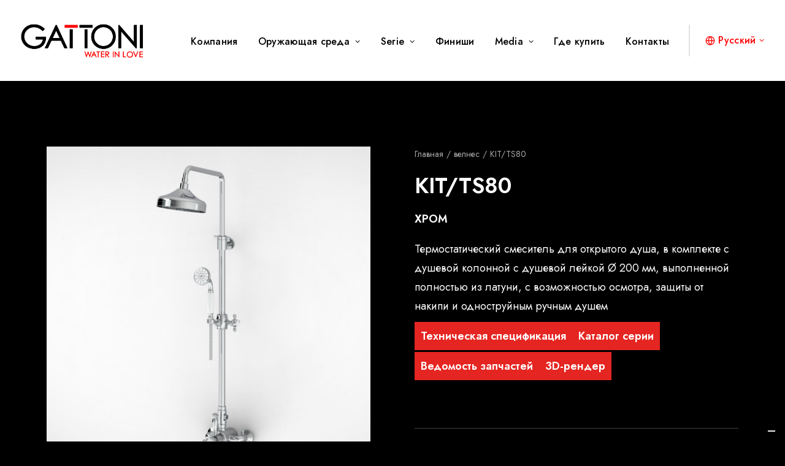

--- FILE ---
content_type: text/html; charset=UTF-8
request_url: https://gattonirubinetteria.com/ru/prodotto/kit-ts80/
body_size: 27333
content:
<!DOCTYPE html>
<html class="no-touch" lang="ru-RU" xmlns="http://www.w3.org/1999/xhtml">
<head>
<meta http-equiv="Content-Type" content="text/html; charset=UTF-8">
<meta name="viewport" content="width=device-width, initial-scale=1">
<link rel="profile" href="http://gmpg.org/xfn/11">
<link rel="pingback" href="https://gattonirubinetteria.com/xmlrpc.php">
			<script type="text/javascript" class="_iub_cs_skip">
				var _iub = _iub || {};
				_iub.csConfiguration = _iub.csConfiguration || {};
				_iub.csConfiguration.siteId = "2859097";
				_iub.csConfiguration.cookiePolicyId = "59674296";
			</script>
			<script class="_iub_cs_skip" src="https://cs.iubenda.com/sync/2859097.js"></script>
			<meta name='robots' content='index, follow, max-image-preview:large, max-snippet:-1, max-video-preview:-1' />
<link rel="alternate" hreflang="en" href="https://gattonirubinetteria.com/en/prodotto/kit-ts80/" />
<link rel="alternate" hreflang="fr" href="https://gattonirubinetteria.com/fr/prodotto/kit-ts80/" />
<link rel="alternate" hreflang="it" href="https://gattonirubinetteria.com/prodotto/kit-ts80/" />
<link rel="alternate" hreflang="pt-pt" href="https://gattonirubinetteria.com/pt-pt/prodotto/kit-ts80/" />
<link rel="alternate" hreflang="es" href="https://gattonirubinetteria.com/es/prodotto/kit-ts80/" />
<link rel="alternate" hreflang="el" href="https://gattonirubinetteria.com/el/prodotto/kit-ts80/" />
<link rel="alternate" hreflang="ru" href="https://gattonirubinetteria.com/ru/prodotto/kit-ts80/" />
<link rel="alternate" hreflang="x-default" href="https://gattonirubinetteria.com/prodotto/kit-ts80/" />

	<!-- This site is optimized with the Yoast SEO plugin v24.8.1 - https://yoast.com/wordpress/plugins/seo/ -->
	<title>Gattoni Rubinetteria - Miscelatore KIT/TS80</title>
	<meta name="description" content="Scopri tutti i dettagli del miscelatore Gattoni modello KIT/TS80, disponibile in una vasta gamma di finiture per adattarsi a tutte le vostre esigenze" />
	<link rel="canonical" href="https://gattonirubinetteria.com/ru/prodotto/kit-ts80/" />
	<meta property="og:locale" content="ru_RU" />
	<meta property="og:type" content="article" />
	<meta property="og:title" content="Gattoni Rubinetteria - Miscelatore KIT/TS80" />
	<meta property="og:description" content="Scopri tutti i dettagli del miscelatore Gattoni modello KIT/TS80, disponibile in una vasta gamma di finiture per adattarsi a tutte le vostre esigenze" />
	<meta property="og:url" content="https://gattonirubinetteria.com/ru/prodotto/kit-ts80/" />
	<meta property="og:site_name" content="Gattoni Rubinetteria" />
	<meta property="article:publisher" content="https://www.facebook.com/gattoniwaterinlove" />
	<meta property="article:modified_time" content="2025-07-18T14:39:29+00:00" />
	<meta property="og:image" content="https://gattonirubinetteria.com/wp-content/uploads/2025/09/ORTA-KIT-TS80-new.jpg" />
	<meta property="og:image:width" content="1080" />
	<meta property="og:image:height" content="1080" />
	<meta property="og:image:type" content="image/jpeg" />
	<meta name="twitter:card" content="summary_large_image" />
	<meta name="twitter:label1" content="Примерное время для чтения" />
	<meta name="twitter:data1" content="1 минута" />
	<script type="application/ld+json" class="yoast-schema-graph">{"@context":"https://schema.org","@graph":[{"@type":"WebPage","@id":"https://gattonirubinetteria.com/ru/prodotto/kit-ts80/","url":"https://gattonirubinetteria.com/ru/prodotto/kit-ts80/","name":"Gattoni Rubinetteria - Miscelatore KIT/TS80","isPartOf":{"@id":"https://gattonirubinetteria.com/ru/#website"},"primaryImageOfPage":{"@id":"https://gattonirubinetteria.com/ru/prodotto/kit-ts80/#primaryimage"},"image":{"@id":"https://gattonirubinetteria.com/ru/prodotto/kit-ts80/#primaryimage"},"thumbnailUrl":"https://gattonirubinetteria.com/wp-content/uploads/2025/09/ORTA-KIT-TS80-new.jpg","datePublished":"2023-07-27T08:08:15+00:00","dateModified":"2025-07-18T14:39:29+00:00","description":"Scopri tutti i dettagli del miscelatore Gattoni modello KIT/TS80, disponibile in una vasta gamma di finiture per adattarsi a tutte le vostre esigenze","breadcrumb":{"@id":"https://gattonirubinetteria.com/ru/prodotto/kit-ts80/#breadcrumb"},"inLanguage":"ru-RU","potentialAction":[{"@type":"ReadAction","target":["https://gattonirubinetteria.com/ru/prodotto/kit-ts80/"]}]},{"@type":"ImageObject","inLanguage":"ru-RU","@id":"https://gattonirubinetteria.com/ru/prodotto/kit-ts80/#primaryimage","url":"https://gattonirubinetteria.com/wp-content/uploads/2025/09/ORTA-KIT-TS80-new.jpg","contentUrl":"https://gattonirubinetteria.com/wp-content/uploads/2025/09/ORTA-KIT-TS80-new.jpg","width":1080,"height":1080,"caption":"ORTA KIT-TS80 new"},{"@type":"BreadcrumbList","@id":"https://gattonirubinetteria.com/ru/prodotto/kit-ts80/#breadcrumb","itemListElement":[{"@type":"ListItem","position":1,"name":"Home","item":"https://gattonirubinetteria.com/ru/"},{"@type":"ListItem","position":2,"name":"Товары","item":"https://gattonirubinetteria.com/ru/shop/"},{"@type":"ListItem","position":3,"name":"велнес","item":"https://gattonirubinetteria.com/ru/categoria-prodotto/%d0%b2%d0%b5%d0%bb%d0%bd%d0%b5%d1%81/"},{"@type":"ListItem","position":4,"name":"Orta","item":"https://gattonirubinetteria.com/ru/categoria-prodotto/%d0%b2%d0%b5%d0%bb%d0%bd%d0%b5%d1%81/orta-ru-2/"},{"@type":"ListItem","position":5,"name":"KIT/TS80"}]},{"@type":"WebSite","@id":"https://gattonirubinetteria.com/ru/#website","url":"https://gattonirubinetteria.com/ru/","name":"Gattoni Rubinetteria","description":"WATER IN LOVE","publisher":{"@id":"https://gattonirubinetteria.com/ru/#organization"},"alternateName":"Gattoni Rubinetteria S.p.A","potentialAction":[{"@type":"SearchAction","target":{"@type":"EntryPoint","urlTemplate":"https://gattonirubinetteria.com/ru/?s={search_term_string}"},"query-input":{"@type":"PropertyValueSpecification","valueRequired":true,"valueName":"search_term_string"}}],"inLanguage":"ru-RU"},{"@type":"Organization","@id":"https://gattonirubinetteria.com/ru/#organization","name":"Gattoni Rubinetteria S.p.A","alternateName":"Gattoni","url":"https://gattonirubinetteria.com/ru/","logo":{"@type":"ImageObject","inLanguage":"ru-RU","@id":"https://gattonirubinetteria.com/ru/#/schema/logo/image/","url":"https://gattonirubinetteria.com/wp-content/uploads/2022/12/gattoni-rubinetteria-logo.png","contentUrl":"https://gattonirubinetteria.com/wp-content/uploads/2022/12/gattoni-rubinetteria-logo.png","width":756,"height":223,"caption":"Gattoni Rubinetteria S.p.A"},"image":{"@id":"https://gattonirubinetteria.com/ru/#/schema/logo/image/"},"sameAs":["https://www.facebook.com/gattoniwaterinlove","https://www.instagram.com/gattonirubinetteria_official/","https://www.linkedin.com/company/gattoni-rubinetteria/"]}]}</script>
	<!-- / Yoast SEO plugin. -->


<link rel='dns-prefetch' href='//cdn.iubenda.com' />
<link rel='dns-prefetch' href='//www.googletagmanager.com' />
<link rel='dns-prefetch' href='//fonts.googleapis.com' />
<link rel="alternate" type="application/rss+xml" title="Gattoni Rubinetteria &raquo; Лента" href="https://gattonirubinetteria.com/ru/feed/" />
<link rel="alternate" type="application/rss+xml" title="Gattoni Rubinetteria &raquo; Лента комментариев" href="https://gattonirubinetteria.com/ru/comments/feed/" />
<link rel="alternate" title="oEmbed (JSON)" type="application/json+oembed" href="https://gattonirubinetteria.com/ru/wp-json/oembed/1.0/embed?url=https%3A%2F%2Fgattonirubinetteria.com%2Fru%2Fprodotto%2Fkit-ts80%2F" />
<link rel="alternate" title="oEmbed (XML)" type="text/xml+oembed" href="https://gattonirubinetteria.com/ru/wp-json/oembed/1.0/embed?url=https%3A%2F%2Fgattonirubinetteria.com%2Fru%2Fprodotto%2Fkit-ts80%2F&#038;format=xml" />
<style id='wp-img-auto-sizes-contain-inline-css' type='text/css'>
img:is([sizes=auto i],[sizes^="auto," i]){contain-intrinsic-size:3000px 1500px}
/*# sourceURL=wp-img-auto-sizes-contain-inline-css */
</style>
<style id='wp-emoji-styles-inline-css' type='text/css'>

	img.wp-smiley, img.emoji {
		display: inline !important;
		border: none !important;
		box-shadow: none !important;
		height: 1em !important;
		width: 1em !important;
		margin: 0 0.07em !important;
		vertical-align: -0.1em !important;
		background: none !important;
		padding: 0 !important;
	}
/*# sourceURL=wp-emoji-styles-inline-css */
</style>
<link rel='stylesheet' id='wp-block-library-css' href='https://gattonirubinetteria.com/wp-includes/css/dist/block-library/style.min.css?ver=6.9' type='text/css' media='all' />
<link rel='stylesheet' id='wc-blocks-style-css' href='https://gattonirubinetteria.com/wp-content/plugins/woocommerce/assets/client/blocks/wc-blocks.css?ver=wc-9.8.6' type='text/css' media='all' />
<style id='global-styles-inline-css' type='text/css'>
:root{--wp--preset--aspect-ratio--square: 1;--wp--preset--aspect-ratio--4-3: 4/3;--wp--preset--aspect-ratio--3-4: 3/4;--wp--preset--aspect-ratio--3-2: 3/2;--wp--preset--aspect-ratio--2-3: 2/3;--wp--preset--aspect-ratio--16-9: 16/9;--wp--preset--aspect-ratio--9-16: 9/16;--wp--preset--color--black: #000000;--wp--preset--color--cyan-bluish-gray: #abb8c3;--wp--preset--color--white: #ffffff;--wp--preset--color--pale-pink: #f78da7;--wp--preset--color--vivid-red: #cf2e2e;--wp--preset--color--luminous-vivid-orange: #ff6900;--wp--preset--color--luminous-vivid-amber: #fcb900;--wp--preset--color--light-green-cyan: #7bdcb5;--wp--preset--color--vivid-green-cyan: #00d084;--wp--preset--color--pale-cyan-blue: #8ed1fc;--wp--preset--color--vivid-cyan-blue: #0693e3;--wp--preset--color--vivid-purple: #9b51e0;--wp--preset--gradient--vivid-cyan-blue-to-vivid-purple: linear-gradient(135deg,rgb(6,147,227) 0%,rgb(155,81,224) 100%);--wp--preset--gradient--light-green-cyan-to-vivid-green-cyan: linear-gradient(135deg,rgb(122,220,180) 0%,rgb(0,208,130) 100%);--wp--preset--gradient--luminous-vivid-amber-to-luminous-vivid-orange: linear-gradient(135deg,rgb(252,185,0) 0%,rgb(255,105,0) 100%);--wp--preset--gradient--luminous-vivid-orange-to-vivid-red: linear-gradient(135deg,rgb(255,105,0) 0%,rgb(207,46,46) 100%);--wp--preset--gradient--very-light-gray-to-cyan-bluish-gray: linear-gradient(135deg,rgb(238,238,238) 0%,rgb(169,184,195) 100%);--wp--preset--gradient--cool-to-warm-spectrum: linear-gradient(135deg,rgb(74,234,220) 0%,rgb(151,120,209) 20%,rgb(207,42,186) 40%,rgb(238,44,130) 60%,rgb(251,105,98) 80%,rgb(254,248,76) 100%);--wp--preset--gradient--blush-light-purple: linear-gradient(135deg,rgb(255,206,236) 0%,rgb(152,150,240) 100%);--wp--preset--gradient--blush-bordeaux: linear-gradient(135deg,rgb(254,205,165) 0%,rgb(254,45,45) 50%,rgb(107,0,62) 100%);--wp--preset--gradient--luminous-dusk: linear-gradient(135deg,rgb(255,203,112) 0%,rgb(199,81,192) 50%,rgb(65,88,208) 100%);--wp--preset--gradient--pale-ocean: linear-gradient(135deg,rgb(255,245,203) 0%,rgb(182,227,212) 50%,rgb(51,167,181) 100%);--wp--preset--gradient--electric-grass: linear-gradient(135deg,rgb(202,248,128) 0%,rgb(113,206,126) 100%);--wp--preset--gradient--midnight: linear-gradient(135deg,rgb(2,3,129) 0%,rgb(40,116,252) 100%);--wp--preset--font-size--small: 13px;--wp--preset--font-size--medium: 20px;--wp--preset--font-size--large: 36px;--wp--preset--font-size--x-large: 42px;--wp--preset--spacing--20: 0.44rem;--wp--preset--spacing--30: 0.67rem;--wp--preset--spacing--40: 1rem;--wp--preset--spacing--50: 1.5rem;--wp--preset--spacing--60: 2.25rem;--wp--preset--spacing--70: 3.38rem;--wp--preset--spacing--80: 5.06rem;--wp--preset--shadow--natural: 6px 6px 9px rgba(0, 0, 0, 0.2);--wp--preset--shadow--deep: 12px 12px 50px rgba(0, 0, 0, 0.4);--wp--preset--shadow--sharp: 6px 6px 0px rgba(0, 0, 0, 0.2);--wp--preset--shadow--outlined: 6px 6px 0px -3px rgb(255, 255, 255), 6px 6px rgb(0, 0, 0);--wp--preset--shadow--crisp: 6px 6px 0px rgb(0, 0, 0);}:where(.is-layout-flex){gap: 0.5em;}:where(.is-layout-grid){gap: 0.5em;}body .is-layout-flex{display: flex;}.is-layout-flex{flex-wrap: wrap;align-items: center;}.is-layout-flex > :is(*, div){margin: 0;}body .is-layout-grid{display: grid;}.is-layout-grid > :is(*, div){margin: 0;}:where(.wp-block-columns.is-layout-flex){gap: 2em;}:where(.wp-block-columns.is-layout-grid){gap: 2em;}:where(.wp-block-post-template.is-layout-flex){gap: 1.25em;}:where(.wp-block-post-template.is-layout-grid){gap: 1.25em;}.has-black-color{color: var(--wp--preset--color--black) !important;}.has-cyan-bluish-gray-color{color: var(--wp--preset--color--cyan-bluish-gray) !important;}.has-white-color{color: var(--wp--preset--color--white) !important;}.has-pale-pink-color{color: var(--wp--preset--color--pale-pink) !important;}.has-vivid-red-color{color: var(--wp--preset--color--vivid-red) !important;}.has-luminous-vivid-orange-color{color: var(--wp--preset--color--luminous-vivid-orange) !important;}.has-luminous-vivid-amber-color{color: var(--wp--preset--color--luminous-vivid-amber) !important;}.has-light-green-cyan-color{color: var(--wp--preset--color--light-green-cyan) !important;}.has-vivid-green-cyan-color{color: var(--wp--preset--color--vivid-green-cyan) !important;}.has-pale-cyan-blue-color{color: var(--wp--preset--color--pale-cyan-blue) !important;}.has-vivid-cyan-blue-color{color: var(--wp--preset--color--vivid-cyan-blue) !important;}.has-vivid-purple-color{color: var(--wp--preset--color--vivid-purple) !important;}.has-black-background-color{background-color: var(--wp--preset--color--black) !important;}.has-cyan-bluish-gray-background-color{background-color: var(--wp--preset--color--cyan-bluish-gray) !important;}.has-white-background-color{background-color: var(--wp--preset--color--white) !important;}.has-pale-pink-background-color{background-color: var(--wp--preset--color--pale-pink) !important;}.has-vivid-red-background-color{background-color: var(--wp--preset--color--vivid-red) !important;}.has-luminous-vivid-orange-background-color{background-color: var(--wp--preset--color--luminous-vivid-orange) !important;}.has-luminous-vivid-amber-background-color{background-color: var(--wp--preset--color--luminous-vivid-amber) !important;}.has-light-green-cyan-background-color{background-color: var(--wp--preset--color--light-green-cyan) !important;}.has-vivid-green-cyan-background-color{background-color: var(--wp--preset--color--vivid-green-cyan) !important;}.has-pale-cyan-blue-background-color{background-color: var(--wp--preset--color--pale-cyan-blue) !important;}.has-vivid-cyan-blue-background-color{background-color: var(--wp--preset--color--vivid-cyan-blue) !important;}.has-vivid-purple-background-color{background-color: var(--wp--preset--color--vivid-purple) !important;}.has-black-border-color{border-color: var(--wp--preset--color--black) !important;}.has-cyan-bluish-gray-border-color{border-color: var(--wp--preset--color--cyan-bluish-gray) !important;}.has-white-border-color{border-color: var(--wp--preset--color--white) !important;}.has-pale-pink-border-color{border-color: var(--wp--preset--color--pale-pink) !important;}.has-vivid-red-border-color{border-color: var(--wp--preset--color--vivid-red) !important;}.has-luminous-vivid-orange-border-color{border-color: var(--wp--preset--color--luminous-vivid-orange) !important;}.has-luminous-vivid-amber-border-color{border-color: var(--wp--preset--color--luminous-vivid-amber) !important;}.has-light-green-cyan-border-color{border-color: var(--wp--preset--color--light-green-cyan) !important;}.has-vivid-green-cyan-border-color{border-color: var(--wp--preset--color--vivid-green-cyan) !important;}.has-pale-cyan-blue-border-color{border-color: var(--wp--preset--color--pale-cyan-blue) !important;}.has-vivid-cyan-blue-border-color{border-color: var(--wp--preset--color--vivid-cyan-blue) !important;}.has-vivid-purple-border-color{border-color: var(--wp--preset--color--vivid-purple) !important;}.has-vivid-cyan-blue-to-vivid-purple-gradient-background{background: var(--wp--preset--gradient--vivid-cyan-blue-to-vivid-purple) !important;}.has-light-green-cyan-to-vivid-green-cyan-gradient-background{background: var(--wp--preset--gradient--light-green-cyan-to-vivid-green-cyan) !important;}.has-luminous-vivid-amber-to-luminous-vivid-orange-gradient-background{background: var(--wp--preset--gradient--luminous-vivid-amber-to-luminous-vivid-orange) !important;}.has-luminous-vivid-orange-to-vivid-red-gradient-background{background: var(--wp--preset--gradient--luminous-vivid-orange-to-vivid-red) !important;}.has-very-light-gray-to-cyan-bluish-gray-gradient-background{background: var(--wp--preset--gradient--very-light-gray-to-cyan-bluish-gray) !important;}.has-cool-to-warm-spectrum-gradient-background{background: var(--wp--preset--gradient--cool-to-warm-spectrum) !important;}.has-blush-light-purple-gradient-background{background: var(--wp--preset--gradient--blush-light-purple) !important;}.has-blush-bordeaux-gradient-background{background: var(--wp--preset--gradient--blush-bordeaux) !important;}.has-luminous-dusk-gradient-background{background: var(--wp--preset--gradient--luminous-dusk) !important;}.has-pale-ocean-gradient-background{background: var(--wp--preset--gradient--pale-ocean) !important;}.has-electric-grass-gradient-background{background: var(--wp--preset--gradient--electric-grass) !important;}.has-midnight-gradient-background{background: var(--wp--preset--gradient--midnight) !important;}.has-small-font-size{font-size: var(--wp--preset--font-size--small) !important;}.has-medium-font-size{font-size: var(--wp--preset--font-size--medium) !important;}.has-large-font-size{font-size: var(--wp--preset--font-size--large) !important;}.has-x-large-font-size{font-size: var(--wp--preset--font-size--x-large) !important;}
/*# sourceURL=global-styles-inline-css */
</style>

<style id='classic-theme-styles-inline-css' type='text/css'>
/*! This file is auto-generated */
.wp-block-button__link{color:#fff;background-color:#32373c;border-radius:9999px;box-shadow:none;text-decoration:none;padding:calc(.667em + 2px) calc(1.333em + 2px);font-size:1.125em}.wp-block-file__button{background:#32373c;color:#fff;text-decoration:none}
/*# sourceURL=/wp-includes/css/classic-themes.min.css */
</style>
<link rel='stylesheet' id='contact-form-7-css' href='https://gattonirubinetteria.com/wp-content/plugins/contact-form-7/includes/css/styles.css?ver=6.0.6' type='text/css' media='all' />
<link rel='stylesheet' id='uncodefont-google-css' href='//fonts.googleapis.com/css?family=Jost%3A100%2C200%2C300%2Cregular%2C500%2C600%2C700%2C800%2C900%2C100italic%2C200italic%2C300italic%2Citalic%2C500italic%2C600italic%2C700italic%2C800italic%2C900italic&#038;subset=cyrillic%2Clatin%2Clatin-ext&#038;ver=2.9.3.1' type='text/css' media='all' />
<link rel='stylesheet' id='uncode-privacy-css' href='https://gattonirubinetteria.com/wp-content/plugins/uncode-privacy/assets/css/uncode-privacy-public.css?ver=2.2.4' type='text/css' media='all' />
<link rel='stylesheet' id='wcml-dropdown-0-css' href='//gattonirubinetteria.com/wp-content/plugins/woocommerce-multilingual/templates/currency-switchers/legacy-dropdown/style.css?ver=5.4.4' type='text/css' media='all' />
<style id='woocommerce-inline-inline-css' type='text/css'>
.woocommerce form .form-row .required { visibility: visible; }
/*# sourceURL=woocommerce-inline-inline-css */
</style>
<link rel='stylesheet' id='wpml-legacy-dropdown-click-0-css' href='https://gattonirubinetteria.com/wp-content/plugins/sitepress-multilingual-cms/templates/language-switchers/legacy-dropdown-click/style.min.css?ver=1' type='text/css' media='all' />
<link rel='stylesheet' id='wpml-menu-item-0-css' href='https://gattonirubinetteria.com/wp-content/plugins/sitepress-multilingual-cms/templates/language-switchers/menu-item/style.min.css?ver=1' type='text/css' media='all' />
<link rel='stylesheet' id='brands-styles-css' href='https://gattonirubinetteria.com/wp-content/plugins/woocommerce/assets/css/brands.css?ver=9.8.6' type='text/css' media='all' />
<link rel='stylesheet' id='fwdr3dcov-css' href='https://gattonirubinetteria.com/wp-content/plugins/fwdr3dcov/css/fwdr3dcov.css?ver=2.1' type='text/css' media='all' />
<link rel='stylesheet' id='uncode-style-css' href='https://gattonirubinetteria.com/wp-content/themes/uncode/library/css/style.css?ver=1506547962' type='text/css' media='all' />
<style id='uncode-style-inline-css' type='text/css'>

@media (min-width: 960px) { .limit-width { max-width: 1200px; margin: auto;}}
body.menu-custom-padding .col-lg-0.logo-container, body.menu-custom-padding .col-lg-2.logo-container, body.menu-custom-padding .col-lg-12 .logo-container, body.menu-custom-padding .col-lg-4.logo-container { padding-top: 36px; padding-bottom: 36px; }
body.menu-custom-padding .col-lg-0.logo-container.shrinked, body.menu-custom-padding .col-lg-2.logo-container.shrinked, body.menu-custom-padding .col-lg-12 .logo-container.shrinked, body.menu-custom-padding .col-lg-4.logo-container.shrinked { padding-top: 27px; padding-bottom: 27px; }
@media (max-width: 959px) { body.menu-custom-padding .menu-container .logo-container { padding-top: 18px !important; padding-bottom: 18px !important; } }
#changer-back-color { transition: background-color 1000ms cubic-bezier(0.25, 1, 0.5, 1) !important; } #changer-back-color > div { transition: opacity 1000ms cubic-bezier(0.25, 1, 0.5, 1) !important; } body.bg-changer-init.disable-hover .main-wrapper .style-light,  body.bg-changer-init.disable-hover .main-wrapper .style-light h1,  body.bg-changer-init.disable-hover .main-wrapper .style-light h2, body.bg-changer-init.disable-hover .main-wrapper .style-light h3, body.bg-changer-init.disable-hover .main-wrapper .style-light h4, body.bg-changer-init.disable-hover .main-wrapper .style-light h5, body.bg-changer-init.disable-hover .main-wrapper .style-light h6, body.bg-changer-init.disable-hover .main-wrapper .style-light a, body.bg-changer-init.disable-hover .main-wrapper .style-dark, body.bg-changer-init.disable-hover .main-wrapper .style-dark h1, body.bg-changer-init.disable-hover .main-wrapper .style-dark h2, body.bg-changer-init.disable-hover .main-wrapper .style-dark h3, body.bg-changer-init.disable-hover .main-wrapper .style-dark h4, body.bg-changer-init.disable-hover .main-wrapper .style-dark h5, body.bg-changer-init.disable-hover .main-wrapper .style-dark h6, body.bg-changer-init.disable-hover .main-wrapper .style-dark a { transition: color 1000ms cubic-bezier(0.25, 1, 0.5, 1) !important; }
/*# sourceURL=uncode-style-inline-css */
</style>
<link rel='stylesheet' id='uncode-woocommerce-css' href='https://gattonirubinetteria.com/wp-content/themes/uncode/library/css/woocommerce.css?ver=1506547962' type='text/css' media='all' />
<link rel='stylesheet' id='uncode-icons-css' href='https://gattonirubinetteria.com/wp-content/themes/uncode/library/css/uncode-icons.css?ver=1506547962' type='text/css' media='all' />
<link rel='stylesheet' id='uncode-custom-style-css' href='https://gattonirubinetteria.com/wp-content/themes/uncode/library/css/style-custom.css?ver=1506547962' type='text/css' media='all' />
<style id='uncode-custom-style-inline-css' type='text/css'>
.color-text-white a {color:white !important;}.color-text-white a:hover {color:#e2261d !important;}.style-light .owl-dots-outside .owl-dots .owl-dot span {background-color:rgba(255, 255, 255, 0.6);}.owl-dots .owl-dot.active span, .owl-dots .owl-dot:hover span {transform:scale(1.15); background-color:rgba(255, 255, 255, 1) !important;}.post-content ul:not(.no-list) {list-style:none;}
/*# sourceURL=uncode-custom-style-inline-css */
</style>
<link rel='stylesheet' id='child-style-css' href='https://gattonirubinetteria.com/wp-content/themes/uncode-child/style.css?ver=530150916' type='text/css' media='all' />

<script  type="text/javascript" class=" _iub_cs_skip" type="text/javascript" id="iubenda-head-inline-scripts-0">
/* <![CDATA[ */
            var _iub = _iub || [];
            _iub.csConfiguration ={"floatingPreferencesButtonDisplay":"bottom-right","lang":"it","siteId":"2859097","cookiePolicyId":"59674296","whitelabel":false,"invalidateConsentWithoutLog":true,"banner":{"closeButtonDisplay":false,"listPurposes":true,"explicitWithdrawal":true,"rejectButtonDisplay":true,"acceptButtonDisplay":true,"customizeButtonDisplay":true,"position":"float-center","style":"dark","backgroundOverlay":true},"perPurposeConsent":true}; 
//# sourceURL=iubenda-head-inline-scripts-0
/* ]]> */
</script>
<script  type="text/javascript" charset="UTF-8" async="" class=" _iub_cs_skip" type="text/javascript" src="//cdn.iubenda.com/cs/iubenda_cs.js?ver=3.12.1" id="iubenda-head-scripts-0-js"></script>
<script type="text/javascript" id="wpml-cookie-js-extra">
/* <![CDATA[ */
var wpml_cookies = {"wp-wpml_current_language":{"value":"ru","expires":1,"path":"/"}};
var wpml_cookies = {"wp-wpml_current_language":{"value":"ru","expires":1,"path":"/"}};
//# sourceURL=wpml-cookie-js-extra
/* ]]> */
</script>
<script type="text/javascript" src="https://gattonirubinetteria.com/wp-content/plugins/sitepress-multilingual-cms/res/js/cookies/language-cookie.js?ver=473900" id="wpml-cookie-js" defer="defer" data-wp-strategy="defer"></script>
<script type="text/javascript" src="https://gattonirubinetteria.com/wp-includes/js/jquery/jquery.min.js?ver=3.7.1" id="jquery-core-js"></script>
<script type="text/javascript" src="https://gattonirubinetteria.com/wp-includes/js/jquery/jquery-migrate.min.js?ver=3.4.1" id="jquery-migrate-js"></script>
<script type="text/javascript" src="https://gattonirubinetteria.com/wp-content/plugins/uncode-privacy/assets/js/js-cookie.min.js?ver=2.2.0" id="js-cookie-js" data-wp-strategy="defer"></script>
<script type="text/javascript" src="https://gattonirubinetteria.com/wp-content/plugins/woocommerce/assets/js/jquery-blockui/jquery.blockUI.min.js?ver=2.7.0-wc.9.8.6" id="jquery-blockui-js" data-wp-strategy="defer"></script>
<script type="text/javascript" id="wc-add-to-cart-js-extra">
/* <![CDATA[ */
var wc_add_to_cart_params = {"ajax_url":"/wp-admin/admin-ajax.php?lang=ru","wc_ajax_url":"/ru/?wc-ajax=%%endpoint%%","i18n_view_cart":"\u041f\u0440\u043e\u0441\u043c\u043e\u0442\u0440 \u043a\u043e\u0440\u0437\u0438\u043d\u044b","cart_url":"https://gattonirubinetteria.com/?page_id=1757","is_cart":"","cart_redirect_after_add":"no"};
//# sourceURL=wc-add-to-cart-js-extra
/* ]]> */
</script>
<script type="text/javascript" src="https://gattonirubinetteria.com/wp-content/plugins/woocommerce/assets/js/frontend/add-to-cart.min.js?ver=9.8.6" id="wc-add-to-cart-js" data-wp-strategy="defer"></script>
<script type="text/javascript" src="https://gattonirubinetteria.com/wp-content/plugins/woocommerce/assets/js/zoom/jquery.zoom.min.js?ver=1.7.21-wc.9.8.6" id="zoom-js" defer="defer" data-wp-strategy="defer"></script>
<script type="text/javascript" src="https://gattonirubinetteria.com/wp-content/plugins/woocommerce/assets/js/flexslider/jquery.flexslider.min.js?ver=2.7.2-wc.9.8.6" id="flexslider-js" defer="defer" data-wp-strategy="defer"></script>
<script type="text/javascript" id="wc-single-product-js-extra">
/* <![CDATA[ */
var wc_single_product_params = {"i18n_required_rating_text":"\u041f\u043e\u0436\u0430\u043b\u0443\u0439\u0441\u0442\u0430, \u043f\u043e\u0441\u0442\u0430\u0432\u044c\u0442\u0435 \u043e\u0446\u0435\u043d\u043a\u0443","i18n_rating_options":["1 \u0438\u0437 5 \u0437\u0432\u0451\u0437\u0434","2 \u0438\u0437 5 \u0437\u0432\u0451\u0437\u0434","3 \u0438\u0437 5 \u0437\u0432\u0451\u0437\u0434","4 \u0438\u0437 5 \u0437\u0432\u0451\u0437\u0434","5 \u0438\u0437 5 \u0437\u0432\u0451\u0437\u0434"],"i18n_product_gallery_trigger_text":"\u041f\u0440\u043e\u0441\u043c\u043e\u0442\u0440 \u0433\u0430\u043b\u0435\u0440\u0435\u0438 \u0438\u0437\u043e\u0431\u0440\u0430\u0436\u0435\u043d\u0438\u0439 \u0432 \u043f\u043e\u043b\u043d\u043e\u044d\u043a\u0440\u0430\u043d\u043d\u043e\u043c \u0440\u0435\u0436\u0438\u043c\u0435","review_rating_required":"yes","flexslider":{"rtl":false,"animation":"slide","smoothHeight":true,"directionNav":false,"controlNav":"thumbnails","slideshow":false,"animationSpeed":500,"animationLoop":false,"allowOneSlide":false},"zoom_enabled":"1","zoom_options":[],"photoswipe_enabled":"","photoswipe_options":{"shareEl":false,"closeOnScroll":false,"history":false,"hideAnimationDuration":0,"showAnimationDuration":0},"flexslider_enabled":""};
//# sourceURL=wc-single-product-js-extra
/* ]]> */
</script>
<script type="text/javascript" src="https://gattonirubinetteria.com/wp-content/plugins/woocommerce/assets/js/frontend/single-product.min.js?ver=9.8.6" id="wc-single-product-js" defer="defer" data-wp-strategy="defer"></script>
<script type="text/javascript" id="woocommerce-js-extra">
/* <![CDATA[ */
var woocommerce_params = {"ajax_url":"/wp-admin/admin-ajax.php?lang=ru","wc_ajax_url":"/ru/?wc-ajax=%%endpoint%%","i18n_password_show":"\u041f\u043e\u043a\u0430\u0437\u0430\u0442\u044c \u043f\u0430\u0440\u043e\u043b\u044c","i18n_password_hide":"\u0421\u043a\u0440\u044b\u0442\u044c \u043f\u0430\u0440\u043e\u043b\u044c"};
//# sourceURL=woocommerce-js-extra
/* ]]> */
</script>
<script type="text/javascript" src="https://gattonirubinetteria.com/wp-content/plugins/woocommerce/assets/js/frontend/woocommerce.min.js?ver=9.8.6" id="woocommerce-js" defer="defer" data-wp-strategy="defer"></script>
<script type="text/javascript" src="https://gattonirubinetteria.com/wp-content/plugins/sitepress-multilingual-cms/templates/language-switchers/legacy-dropdown-click/script.min.js?ver=1" id="wpml-legacy-dropdown-click-0-js"></script>
<script type="text/javascript" src="https://gattonirubinetteria.com/wp-content/plugins/uncode-js_composer/assets/js/vendors/woocommerce-add-to-cart.js?ver=8.3.1" id="vc_woocommerce-add-to-cart-js-js"></script>
<script type="text/javascript" id="uncode-init-js-extra">
/* <![CDATA[ */
var SiteParameters = {"days":"\u0434\u043d\u0435\u0439","hours":"\u0447\u0430\u0441.","minutes":"\u043c\u0438\u043d.","seconds":"\u0441\u0435\u043a.","constant_scroll":"on","scroll_speed":"2","parallax_factor":"0.25","loading":"\u041e\u0434\u043d\u0443 \u0441\u0435\u043a\u0443\u043d\u0434\u0443...","slide_name":"slide","slide_footer":"footer","ajax_url":"https://gattonirubinetteria.com/wp-admin/admin-ajax.php","nonce_adaptive_images":"7521c7ca94","nonce_srcset_async":"9b55da4dbb","enable_debug":"","block_mobile_videos":"","is_frontend_editor":"","main_width":["1200","px"],"mobile_parallax_allowed":"","listen_for_screen_update":"1","wireframes_plugin_active":"1","sticky_elements":"off","resize_quality":"90","register_metadata":"","bg_changer_time":"1000","update_wc_fragments":"1","optimize_shortpixel_image":"","menu_mobile_offcanvas_gap":"45","custom_cursor_selector":"[href], .trigger-overlay, .owl-next, .owl-prev, .owl-dot, input[type=\"submit\"], input[type=\"checkbox\"], button[type=\"submit\"], a[class^=\"ilightbox\"], .ilightbox-thumbnail, .ilightbox-prev, .ilightbox-next, .overlay-close, .unmodal-close, .qty-inset \u003E span, .share-button li, .uncode-post-titles .tmb.tmb-click-area, .btn-link, .tmb-click-row .t-inside, .lg-outer button, .lg-thumb img, a[data-lbox], .uncode-close-offcanvas-overlay, .uncode-nav-next, .uncode-nav-prev, .uncode-nav-index","mobile_parallax_animation":"","lbox_enhanced":"1","native_media_player":"","vimeoPlayerParams":"?autoplay=0","ajax_filter_key_search":"key","ajax_filter_key_unfilter":"unfilter","index_pagination_disable_scroll":"","index_pagination_scroll_to":"","uncode_wc_popup_cart_qty":"","disable_hover_hack":"","uncode_nocookie":"","menuHideOnClick":"1","smoothScroll":"","smoothScrollDisableHover":"","smoothScrollQuery":"960","uncode_force_onepage_dots":"","uncode_smooth_scroll_safe":"","uncode_lb_add_galleries":", .gallery","uncode_lb_add_items":", .gallery .gallery-item a","uncode_prev_label":"Previous","uncode_next_label":"Next","uncode_slide_label":"Slide","uncode_share_label":"Share on %","uncode_has_ligatures":"","uncode_is_accessible":"","uncode_limit_width":"1200px"};
//# sourceURL=uncode-init-js-extra
/* ]]> */
</script>
<script type="text/javascript" src="https://gattonirubinetteria.com/wp-content/themes/uncode/library/js/init.js?ver=1506547962" id="uncode-init-js"></script>

<!-- Google tag (gtag.js) snippet added by Site Kit -->

<!-- Google Analytics snippet added by Site Kit -->
<script type="text/javascript" src="https://www.googletagmanager.com/gtag/js?id=GT-PLTT4WF" id="google_gtagjs-js" async></script>
<script type="text/javascript" id="google_gtagjs-js-after">
/* <![CDATA[ */
window.dataLayer = window.dataLayer || [];function gtag(){dataLayer.push(arguments);}
gtag("set","linker",{"domains":["gattonirubinetteria.com"]});
gtag("js", new Date());
gtag("set", "developer_id.dZTNiMT", true);
gtag("config", "GT-PLTT4WF");
//# sourceURL=google_gtagjs-js-after
/* ]]> */
</script>

<!-- End Google tag (gtag.js) snippet added by Site Kit -->
<script></script><link rel="https://api.w.org/" href="https://gattonirubinetteria.com/ru/wp-json/" /><link rel="alternate" title="JSON" type="application/json" href="https://gattonirubinetteria.com/ru/wp-json/wp/v2/product/21231" /><link rel="EditURI" type="application/rsd+xml" title="RSD" href="https://gattonirubinetteria.com/xmlrpc.php?rsd" />
<meta name="generator" content="WordPress 6.9" />
<meta name="generator" content="WooCommerce 9.8.6" />
<link rel='shortlink' href='https://gattonirubinetteria.com/ru/?p=21231' />
<link rel="alternate" href="https://gattonirubinetteria.com/prodotto/kit-ts80/" hreflang="x-default" /><meta name="generator" content="WPML ver:4.7.3 stt:1,4,13,27,41,45,2;" />
<meta name="generator" content="Site Kit by Google 1.150.0" />	<noscript><style>.woocommerce-product-gallery{ opacity: 1 !important; }</style></noscript>
	<meta name="generator" content="Powered by Slider Revolution 6.7.31 - responsive, Mobile-Friendly Slider Plugin for WordPress with comfortable drag and drop interface." />
<link rel="icon" href="https://gattonirubinetteria.com/wp-content/uploads/2022/07/cropped-gattoni-rubinetteria-favicon-512x512px-32x32.png" sizes="32x32" />
<link rel="icon" href="https://gattonirubinetteria.com/wp-content/uploads/2022/07/cropped-gattoni-rubinetteria-favicon-512x512px-192x192.png" sizes="192x192" />
<link rel="apple-touch-icon" href="https://gattonirubinetteria.com/wp-content/uploads/2022/07/cropped-gattoni-rubinetteria-favicon-512x512px-180x180.png" />
<meta name="msapplication-TileImage" content="https://gattonirubinetteria.com/wp-content/uploads/2022/07/cropped-gattoni-rubinetteria-favicon-512x512px-270x270.png" />
<script>function setREVStartSize(e){
			//window.requestAnimationFrame(function() {
				window.RSIW = window.RSIW===undefined ? window.innerWidth : window.RSIW;
				window.RSIH = window.RSIH===undefined ? window.innerHeight : window.RSIH;
				try {
					var pw = document.getElementById(e.c).parentNode.offsetWidth,
						newh;
					pw = pw===0 || isNaN(pw) || (e.l=="fullwidth" || e.layout=="fullwidth") ? window.RSIW : pw;
					e.tabw = e.tabw===undefined ? 0 : parseInt(e.tabw);
					e.thumbw = e.thumbw===undefined ? 0 : parseInt(e.thumbw);
					e.tabh = e.tabh===undefined ? 0 : parseInt(e.tabh);
					e.thumbh = e.thumbh===undefined ? 0 : parseInt(e.thumbh);
					e.tabhide = e.tabhide===undefined ? 0 : parseInt(e.tabhide);
					e.thumbhide = e.thumbhide===undefined ? 0 : parseInt(e.thumbhide);
					e.mh = e.mh===undefined || e.mh=="" || e.mh==="auto" ? 0 : parseInt(e.mh,0);
					if(e.layout==="fullscreen" || e.l==="fullscreen")
						newh = Math.max(e.mh,window.RSIH);
					else{
						e.gw = Array.isArray(e.gw) ? e.gw : [e.gw];
						for (var i in e.rl) if (e.gw[i]===undefined || e.gw[i]===0) e.gw[i] = e.gw[i-1];
						e.gh = e.el===undefined || e.el==="" || (Array.isArray(e.el) && e.el.length==0)? e.gh : e.el;
						e.gh = Array.isArray(e.gh) ? e.gh : [e.gh];
						for (var i in e.rl) if (e.gh[i]===undefined || e.gh[i]===0) e.gh[i] = e.gh[i-1];
											
						var nl = new Array(e.rl.length),
							ix = 0,
							sl;
						e.tabw = e.tabhide>=pw ? 0 : e.tabw;
						e.thumbw = e.thumbhide>=pw ? 0 : e.thumbw;
						e.tabh = e.tabhide>=pw ? 0 : e.tabh;
						e.thumbh = e.thumbhide>=pw ? 0 : e.thumbh;
						for (var i in e.rl) nl[i] = e.rl[i]<window.RSIW ? 0 : e.rl[i];
						sl = nl[0];
						for (var i in nl) if (sl>nl[i] && nl[i]>0) { sl = nl[i]; ix=i;}
						var m = pw>(e.gw[ix]+e.tabw+e.thumbw) ? 1 : (pw-(e.tabw+e.thumbw)) / (e.gw[ix]);
						newh =  (e.gh[ix] * m) + (e.tabh + e.thumbh);
					}
					var el = document.getElementById(e.c);
					if (el!==null && el) el.style.height = newh+"px";
					el = document.getElementById(e.c+"_wrapper");
					if (el!==null && el) {
						el.style.height = newh+"px";
						el.style.display = "block";
					}
				} catch(e){
					console.log("Failure at Presize of Slider:" + e)
				}
			//});
		  };</script>
		<style type="text/css" id="wp-custom-css">
			@media screen and (max-width: 1435px) {
.page-id-24 .main-container .row-container .exa-top-padding {
    padding-top: 197px !important;
}
}
.row.col-double-gutter.exa-top-padding.single-bottom-padding.single-h-padding.limit-width.row-parent {
    padding-top: 0px;
}

/*Pulsante scheda prodotto none*/
a.custom-link.btn.border-width-2.btn-default.btn-no-scale.btn-icon-left.btn-ripple-out.btn-border-animated {
    display: none;
}

.page-id-24 div#row-unique-6 .wpb_column.pos-middle.pos-center.align_center.column_parent.col-lg-12.half-internal-gutter .vc_custom_heading_wrap .heading-text.el-text h3.h3.fontheight-153278.font-weight-400.text-color-xsdn-color span, .page-id-24 div#row-unique-8 .wpb_column.pos-top.pos-center.align_center.column_parent.col-lg-12.padding_testo_centrale.centered_content_home.single-internal-gutter .vc_custom_heading_wrap .heading-text.el-text h3.h3.fontheight-700944.font-weight-300.text-color-xsdn-color span {
    font-size: 33px;
}

/*Slider*/
.wpb_column.pos-top.pos-center.align_left.column_parent.col-lg-6.image-card.image-card-inverted.image-card-triple.nuovo-slider.col-md-50.single-internal-gutter {
    padding-left: 0px;
}
.fwdr3dcov {
    overflow: inherit !important;
}
.wpb_column.pos-middle.pos-left.align_left.align_center_mobile.column_parent.col-lg-6.elemento-destra-nuovo-slider.col-md-50.half-internal-gutter {
    padding-left: 13%;
}
.page-id-24 .row.col-double-gutter.double-top-padding.quad-bottom-padding.single-h-padding.limit-width.row-parent {
    padding-top: 0px;
	
}
.row.col-double-gutter.exa-top-padding.single-bottom-padding.single-h-padding.limit-width.row-parent {
    padding-bottom: 0px;
}
.wpb_column.pos-middle.pos-left.align_left.align_center_mobile.column_parent.col-lg-6.box-energia-colore.col-md-50.half-internal-gutter {
    padding: 0px;
}

div#fwdr3dcovDiv1 {
    height: 757px !important;
    top: 0px !important;
    position: relative !important;
}
div#fwdr3dcovDiv2 {
    height: 480px !important;
    position: relative !important;
    top: -140px !important;
}
.wpb_column.pos-top.pos-center.align_left.column_parent.col-lg-8.image-card.image-card-inverted.image-card-triple.progettarepossibilita.col-md-50.single-internal-gutter {
    padding-left: 0px;
}
.page-id-591 div#fwdr3dcovDiv0, .page-id-588 div#fwdr3dcovDiv0, .page-id-593 div#fwdr3dcovDiv0, .single-uncodeblock, .page-id-36 div#fwdr3dcovDiv0, div#fwdr3dcovDiv0 {
    position: relative;
    top: -100px !important;
    height: 550px !important;
}

/* SMARTPHONE IPHONE 13 PRO MAX*/
@media screen and (max-width: 428px){
	.page-id-24 .main-container .row-container .exa-top-padding{
		padding-top:0px !important;
	}
	div#fwdr3dcovDiv0 {
    height: 456px !important;
}
	div#fwdr3dcovDiv1 {
    height: 598px !important;
    top: 32px !important;
    position: relative !important;
}
	.wpb_column.pos-middle.pos-left.align_left.align_center_mobile.column_parent.col-lg-4.box-energia-colore.col-md-50.half-internal-gutter .uncont {
    top: -85px !important;
    position: relative;
    z-index: 9 !important;
}
	div#fwdr3dcovDiv2 {
    height: 455px
px
 !important;
    position: relative !important;
    top: -22px !important;
}
	.page-id-591 div#fwdr3dcovDiv0, .page-id-588 div#fwdr3dcovDiv0, .page-id-593 div#fwdr3dcovDiv0, .single-uncodeblock div#fwdr3dcovDiv0, div#fwdr3dcovDiv0 {
    position: relative;
    top: -48px !important;
    height: 452px !important;
}
}		</style>
		<noscript><style> .wpb_animate_when_almost_visible { opacity: 1; }</style></noscript><link rel='stylesheet' id='popup-maker-site-css' href='//gattonirubinetteria.com/wp-content/uploads/pum/pum-site-styles.css?generated=1741690137&#038;ver=1.20.4' type='text/css' media='all' />
<link rel='stylesheet' id='rs-plugin-settings-css' href='//gattonirubinetteria.com/wp-content/plugins/revslider/sr6/assets/css/rs6.css?ver=6.7.31' type='text/css' media='all' />
<style id='rs-plugin-settings-inline-css' type='text/css'>
#rs-demo-id {}
/*# sourceURL=rs-plugin-settings-inline-css */
</style>
</head>
<body class="wp-singular product-template-default single single-product postid-21231 wp-theme-uncode wp-child-theme-uncode-child  style-color-wayh-bg theme-uncode multiple-domain-gattonirubinetteria-com woocommerce woocommerce-page woocommerce-no-js hormenu-position-left megamenu-full-submenu hmenu hmenu-position-right header-full-width main-center-align menu-custom-padding menu-mobile-default wc-zoom-enabled mobile-parallax-not-allowed ilb-no-bounce unreg uncode-wc-single-product-slider-enabled uncode-btn-square qw-body-scroll-disabled megamenu-side-to-side menu-sticky-fix no-qty-fx uncode-sidecart-mobile-disabled no-product-upsells wpb-js-composer js-comp-ver-8.3.1 vc_responsive" data-border="0">

			<div id="vh_layout_help"></div><div class="body-borders" data-border="0"><div class="top-border body-border-shadow"></div><div class="right-border body-border-shadow"></div><div class="bottom-border body-border-shadow"></div><div class="left-border body-border-shadow"></div><div class="top-border style-light-bg"></div><div class="right-border style-light-bg"></div><div class="bottom-border style-light-bg"></div><div class="left-border style-light-bg"></div></div>	<div class="box-wrapper">
		<div class="box-container">
		<script type="text/javascript" id="initBox">UNCODE.initBox();</script>
		<div class="menu-wrapper menu-sticky">
													
													<header id="masthead" class="navbar menu-primary menu-light submenu-light style-light-original single-h-padding menu-animated menu-with-logo">
														<div class="menu-container style-color-xsdn-bg menu-no-borders menu-shadows">
															<div class="row-menu">
																<div class="row-menu-inner">
																	<div id="logo-container-mobile" class="col-lg-0 logo-container middle">
																		<div id="main-logo" class="navbar-header style-light">
																			<a href="https://gattonirubinetteria.com/ru/" class="navbar-brand" data-padding-shrink ="27" data-minheight="10" aria-label="Gattoni Rubinetteria"><div class="logo-image main-logo logo-skinnable" data-maxheight="60" style="height: 60px;"><img fetchpriority="high" decoding="async" src="https://gattonirubinetteria.com/wp-content/uploads/2022/12/gattoni-rubinetteria-logo.png" alt="logo" width="756" height="223" class="img-responsive" /></div></a>
																		</div>
																		<div class="mmb-container"><div class="mobile-additional-icons"></div><div class="mobile-menu-button mobile-menu-button-light lines-button"><span class="lines"><span></span></span></div></div>
																	</div>
																	<div class="col-lg-12 main-menu-container middle">
																		<div class="menu-horizontal menu-dd-shadow-xl menu-sub-enhanced">
																			<div class="menu-horizontal-inner">
																				<div class="nav navbar-nav navbar-main navbar-nav-last"><ul id="menu-menu1" class="menu-primary-inner menu-smart sm" role="menu"><li role="menuitem"  id="menu-item-616" class="menu-item menu-item-type-post_type menu-item-object-page menu-item-616 menu-item-link"><a href="https://gattonirubinetteria.com/ru/azienda/">Компания<i class="fa fa-angle-right fa-dropdown"></i></a></li>
<li role="menuitem"  id="menu-item-586" class="menu-item menu-item-type-post_type menu-item-object-page menu-item-has-children menu-item-586 dropdown menu-item-link"><a href="https://gattonirubinetteria.com/ru/ambienti/" data-toggle="dropdown" class="dropdown-toggle" data-type="title">Oружающая среда<i class="fa fa-angle-down fa-dropdown"></i></a>
<ul role="menu" class="drop-menu">
	<li role="menuitem"  id="menu-item-596" class="menu-item menu-item-type-post_type menu-item-object-page menu-item-596"><a href="https://gattonirubinetteria.com/ru/ambienti/bagno/">Bанная<i class="fa fa-angle-right fa-dropdown"></i></a></li>
	<li role="menuitem"  id="menu-item-590" class="menu-item menu-item-type-post_type menu-item-object-page menu-item-590"><a href="https://gattonirubinetteria.com/ru/ambienti/cucina/">Kухня<i class="fa fa-angle-right fa-dropdown"></i></a></li>
	<li role="menuitem"  id="menu-item-595" class="menu-item menu-item-type-post_type menu-item-object-page menu-item-595"><a href="https://gattonirubinetteria.com/ru/ambienti/wellness/">Wellness<i class="fa fa-angle-right fa-dropdown"></i></a></li>
</ul>
</li>
<li role="menuitem"  id="menu-item-1580" class="menu-item menu-item-type-custom menu-item-object-custom menu-item-has-children menu-item-1580 dropdown menu-item-link"><a href="#" data-toggle="dropdown" class="dropdown-toggle" role="button" data-type="title">Serie<i class="fa fa-angle-down fa-dropdown"></i></a>
<ul role="menu" class="drop-menu">
	<li role="menuitem"  id="menu-item-33222" class="menu-item menu-item-type-post_type menu-item-object-page menu-item-33222"><a href="https://gattonirubinetteria.com/ru/angolo/">Angolo<i class="fa fa-angle-right fa-dropdown"></i></a></li>
	<li role="menuitem"  id="menu-item-1291" class="menu-item menu-item-type-post_type menu-item-object-page menu-item-1291"><a href="https://gattonirubinetteria.com/ru/circle-one/">Circle One<i class="fa fa-angle-right fa-dropdown"></i></a></li>
	<li role="menuitem"  id="menu-item-1294" class="menu-item menu-item-type-post_type menu-item-object-page menu-item-1294"><a href="https://gattonirubinetteria.com/ru/circle-two/">Circle Two<i class="fa fa-angle-right fa-dropdown"></i></a></li>
	<li role="menuitem"  id="menu-item-1302" class="menu-item menu-item-type-post_type menu-item-object-page menu-item-1302"><a href="https://gattonirubinetteria.com/ru/color/">Color<i class="fa fa-angle-right fa-dropdown"></i></a></li>
	<li role="menuitem"  id="menu-item-1303" class="menu-item menu-item-type-post_type menu-item-object-page menu-item-1303"><a href="https://gattonirubinetteria.com/ru/color-cube/">Color Cube<i class="fa fa-angle-right fa-dropdown"></i></a></li>
	<li role="menuitem"  id="menu-item-3187" class="menu-item menu-item-type-post_type menu-item-object-page menu-item-3187"><a href="https://gattonirubinetteria.com/ru/ely/">Ely<i class="fa fa-angle-right fa-dropdown"></i></a></li>
	<li role="menuitem"  id="menu-item-1312" class="menu-item menu-item-type-post_type menu-item-object-page menu-item-1312"><a href="https://gattonirubinetteria.com/ru/gas/">Gas<i class="fa fa-angle-right fa-dropdown"></i></a></li>
	<li role="menuitem"  id="menu-item-1311" class="menu-item menu-item-type-post_type menu-item-object-page menu-item-1311"><a href="https://gattonirubinetteria.com/ru/h20-mix-7000/">H2OMIX 7000<i class="fa fa-angle-right fa-dropdown"></i></a></li>
	<li role="menuitem"  id="menu-item-1310" class="menu-item menu-item-type-post_type menu-item-object-page menu-item-1310"><a href="https://gattonirubinetteria.com/ru/kubik/">Kubik<i class="fa fa-angle-right fa-dropdown"></i></a></li>
	<li role="menuitem"  id="menu-item-27211" class="menu-item menu-item-type-post_type menu-item-object-page menu-item-27211"><a href="https://gattonirubinetteria.com/ru/mach-10/">Mach 10<i class="fa fa-angle-right fa-dropdown"></i></a></li>
	<li role="menuitem"  id="menu-item-1321" class="menu-item menu-item-type-post_type menu-item-object-page menu-item-1321"><a href="https://gattonirubinetteria.com/ru/md/">MD<i class="fa fa-angle-right fa-dropdown"></i></a></li>
	<li role="menuitem"  id="menu-item-1320" class="menu-item menu-item-type-post_type menu-item-object-page menu-item-1320"><a href="https://gattonirubinetteria.com/ru/orta/">Orta<i class="fa fa-angle-right fa-dropdown"></i></a></li>
	<li role="menuitem"  id="menu-item-1319" class="menu-item menu-item-type-post_type menu-item-object-page menu-item-1319"><a href="https://gattonirubinetteria.com/ru/soffio/">Soffio<i class="fa fa-angle-right fa-dropdown"></i></a></li>
	<li role="menuitem"  id="menu-item-10639" class="menu-item menu-item-type-post_type menu-item-object-page menu-item-10639"><a href="https://gattonirubinetteria.com/ru/tk/">T_K<i class="fa fa-angle-right fa-dropdown"></i></a></li>
	<li role="menuitem"  id="menu-item-1324" class="menu-item menu-item-type-post_type menu-item-object-page menu-item-1324"><a href="https://gattonirubinetteria.com/ru/trd/">TRD<i class="fa fa-angle-right fa-dropdown"></i></a></li>
	<li role="menuitem"  id="menu-item-25060" class="menu-item menu-item-type-post_type menu-item-object-page menu-item-25060"><a href="https://gattonirubinetteria.com/ru/gbox/">GBox<i class="fa fa-angle-right fa-dropdown"></i></a></li>
	<li role="menuitem"  id="menu-item-29034" class="menu-item menu-item-type-post_type menu-item-object-page menu-item-29034"><a href="https://gattonirubinetteria.com/ru/accessori-bagno/">Аксессуары для ванной<i class="fa fa-angle-right fa-dropdown"></i></a></li>
</ul>
</li>
<li role="menuitem"  id="menu-item-9275" class="menu-item menu-item-type-post_type menu-item-object-page menu-item-9275 menu-item-link"><a href="https://gattonirubinetteria.com/ru/finiture/">Финиши<i class="fa fa-angle-right fa-dropdown"></i></a></li>
<li role="menuitem"  id="menu-item-9363" class="menu-item menu-item-type-custom menu-item-object-custom menu-item-has-children menu-item-9363 dropdown menu-item-link"><a href="#" data-toggle="dropdown" class="dropdown-toggle" role="button" data-type="title">Media<i class="fa fa-angle-down fa-dropdown"></i></a>
<ul role="menu" class="drop-menu">
	<li role="menuitem"  id="menu-item-34530" class="menu-item menu-item-type-post_type menu-item-object-page menu-item-34530"><a href="https://gattonirubinetteria.com/ru/g-collection/">G Collection<i class="fa fa-angle-right fa-dropdown"></i></a></li>
	<li role="menuitem"  id="menu-item-5043" class="menu-item menu-item-type-post_type menu-item-object-page menu-item-5043"><a href="https://gattonirubinetteria.com/ru/g-magazine/">G Magazine<i class="fa fa-angle-right fa-dropdown"></i></a></li>
	<li role="menuitem"  id="menu-item-9473" class="menu-item menu-item-type-post_type menu-item-object-page menu-item-9473"><a href="https://gattonirubinetteria.com/ru/g-news/">G News<i class="fa fa-angle-right fa-dropdown"></i></a></li>
	<li role="menuitem"  id="menu-item-9375" class="menu-item menu-item-type-post_type menu-item-object-page menu-item-9375"><a href="https://gattonirubinetteria.com/ru/g-video/">G Video<i class="fa fa-angle-right fa-dropdown"></i></a></li>
</ul>
</li>
<li role="menuitem"  id="menu-item-611" class="menu-item menu-item-type-post_type menu-item-object-page menu-item-611 menu-item-link"><a href="https://gattonirubinetteria.com/ru/dove-acquistare/">Где купить<i class="fa fa-angle-right fa-dropdown"></i></a></li>
<li role="menuitem"  id="menu-item-610" class="menu-item menu-item-type-post_type menu-item-object-page menu-item-610 menu-item-link"><a href="https://gattonirubinetteria.com/ru/contatti/">Контакты<i class="fa fa-angle-right fa-dropdown"></i></a></li>
<li role="menuitem"  id="menu-item-wpml-ls-4-ru" class="menu-item wpml-ls-slot-4 wpml-ls-item wpml-ls-item-ru wpml-ls-current-language wpml-ls-menu-item wpml-ls-last-item menu-item-type-wpml_ls_menu_item menu-item-object-wpml_ls_menu_item menu-item-has-children menu-item-wpml-ls-4-ru dropdown menu-item-link"><a title="Переключиться на Русский" href="https://gattonirubinetteria.com/ru/prodotto/kit-ts80/" data-toggle="dropdown" class="dropdown-toggle" data-type="title"><span class="wpml-ls-native" lang="ru">Русский</span><i class="fa fa-angle-down fa-dropdown"></i></a>
<ul role="menu" class="drop-menu">
	<li role="menuitem"  id="menu-item-wpml-ls-4-en" class="menu-item wpml-ls-slot-4 wpml-ls-item wpml-ls-item-en wpml-ls-menu-item wpml-ls-first-item menu-item-type-wpml_ls_menu_item menu-item-object-wpml_ls_menu_item menu-item-wpml-ls-4-en"><a title="Переключиться на English" href="https://gattonirubinetteria.com/en/prodotto/kit-ts80/"><span class="wpml-ls-native" lang="en">English</span><i class="fa fa-angle-right fa-dropdown"></i></a></li>
	<li role="menuitem"  id="menu-item-wpml-ls-4-fr" class="menu-item wpml-ls-slot-4 wpml-ls-item wpml-ls-item-fr wpml-ls-menu-item menu-item-type-wpml_ls_menu_item menu-item-object-wpml_ls_menu_item menu-item-wpml-ls-4-fr"><a title="Переключиться на Français" href="https://gattonirubinetteria.com/fr/prodotto/kit-ts80/"><span class="wpml-ls-native" lang="fr">Français</span><i class="fa fa-angle-right fa-dropdown"></i></a></li>
	<li role="menuitem"  id="menu-item-wpml-ls-4-it" class="menu-item wpml-ls-slot-4 wpml-ls-item wpml-ls-item-it wpml-ls-menu-item menu-item-type-wpml_ls_menu_item menu-item-object-wpml_ls_menu_item menu-item-wpml-ls-4-it"><a title="Переключиться на Italiano" href="https://gattonirubinetteria.com/prodotto/kit-ts80/"><span class="wpml-ls-native" lang="it">Italiano</span><i class="fa fa-angle-right fa-dropdown"></i></a></li>
	<li role="menuitem"  id="menu-item-wpml-ls-4-pt-pt" class="menu-item wpml-ls-slot-4 wpml-ls-item wpml-ls-item-pt-pt wpml-ls-menu-item menu-item-type-wpml_ls_menu_item menu-item-object-wpml_ls_menu_item menu-item-wpml-ls-4-pt-pt"><a title="Переключиться на Português" href="https://gattonirubinetteria.com/pt-pt/prodotto/kit-ts80/"><span class="wpml-ls-native" lang="pt-pt">Português</span><i class="fa fa-angle-right fa-dropdown"></i></a></li>
	<li role="menuitem"  id="menu-item-wpml-ls-4-es" class="menu-item wpml-ls-slot-4 wpml-ls-item wpml-ls-item-es wpml-ls-menu-item menu-item-type-wpml_ls_menu_item menu-item-object-wpml_ls_menu_item menu-item-wpml-ls-4-es"><a title="Переключиться на Español" href="https://gattonirubinetteria.com/es/prodotto/kit-ts80/"><span class="wpml-ls-native" lang="es">Español</span><i class="fa fa-angle-right fa-dropdown"></i></a></li>
	<li role="menuitem"  id="menu-item-wpml-ls-4-el" class="menu-item wpml-ls-slot-4 wpml-ls-item wpml-ls-item-el wpml-ls-menu-item menu-item-type-wpml_ls_menu_item menu-item-object-wpml_ls_menu_item menu-item-wpml-ls-4-el"><a title="Переключиться на Ελληνικά" href="https://gattonirubinetteria.com/el/prodotto/kit-ts80/"><span class="wpml-ls-native" lang="el">Ελληνικά</span><i class="fa fa-angle-right fa-dropdown"></i></a></li>
</ul>
</li>
</ul></div><div class="uncode-close-offcanvas-mobile lines-button close navbar-mobile-el"><span class="lines"></span></div><div class="desktop-hidden menu-accordion-secondary">
														 							</div></div>
																		</div>
																	</div>
																</div>
															</div></div>
													</header>
												</div>			<script type="text/javascript" id="fixMenuHeight">UNCODE.fixMenuHeight();</script>
						<div class="main-wrapper">
				<div class="main-container">
					<div class="page-wrapper">
						<div class="sections-container" id="sections-container">
<script type="text/javascript">UNCODE.initHeader();</script>
		<div id="product-21231" class="page-body style-light style-light-bg post-21231 product type-product status-publish has-post-thumbnail product_cat-315 product_cat-orta-ru-2 first instock downloadable virtual product-type-simple">
			<div class="post-wrapper">
				<div class="post-body">
<div class="woocommerce-notices-wrapper"></div>
<div data-parent="true" class="vc_row normalise-top-padding-mobile style-color-wayh-bg row-container" id="row-unique-0"><div class="row col-double-gutter triple-top-padding triple-bottom-padding single-h-padding limit-width row-parent"><div class="wpb_row row-inner"><div class="wpb_column pos-top pos-center align_left column_parent col-lg-6 single-internal-gutter"><div class="uncol style-light"  ><div class="uncoltable"><div class="uncell no-block-padding" ><div class="uncont" ><div class="uncode-wrapper uncode-single-product-gallery  half-dots-gutter no-zoom-mobile uncode-wrapper-layout-"   data-gutter="9" data-dots="false">	


<div class="woocommerce-product-gallery woocommerce-product-gallery--with-images woocommerce-product-gallery--columns-4 woocommerce-layout-images- images woocommerce-product-gallery--zoom-enabled" data-columns="4" style="opacity: 0; transition: opacity .05s ease-in-out;" data-gallery-options="{&quot;globals&quot;:{&quot;vc_column_inner_width&quot;:6},&quot;default_images&quot;:[31837],&quot;shortcode_atts&quot;:{&quot;zoom_mobile&quot;:&quot;yes&quot;,&quot;columns&quot;:&quot;4&quot;,&quot;gutter_thumb&quot;:&quot;2&quot;,&quot;images_size&quot;:&quot;one-one&quot;,&quot;product_badges&quot;:&quot;&quot;}}">
			<div class="woocommerce-product-gallery__wrapper" data-skin="black">

	<div class="woocommerce-product-gallery__image woocommerce-product-gallery__image-first " data-delay="" data-speed=""><span class="zoom-overlay"></span><a  role="button" href="https://gattonirubinetteria.com/wp-content/uploads/2025/09/ORTA-KIT-TS80-new.jpg" itemprop="image" class="woocommerce-main-image" data-transparency="transparent" data-counter="on" data-caption="ORTA KIT-TS80 new" data-options="thumbnail: 'https://gattonirubinetteria.com/wp-content/uploads/2025/09/ORTA-KIT-TS80-new.jpg'" data-lbox="ilightbox_gallery-908130" data-lb-index="0"><img width="1080" height="1080" src="https://gattonirubinetteria.com/wp-content/uploads/2025/09/ORTA-KIT-TS80-new.jpg" class="woocommerce-product-gallery__image-first__img wp-post-image" alt="ORTA KIT-TS80 new" data-src="https://gattonirubinetteria.com/wp-content/uploads/2025/09/ORTA-KIT-TS80-new.jpg" data-caption="ORTA KIT-TS80 new" data-large_image="https://gattonirubinetteria.com/wp-content/uploads/2025/09/ORTA-KIT-TS80-new.jpg" data-large_image_width="1080" data-large_image_height="1080" decoding="async" srcset="https://gattonirubinetteria.com/wp-content/uploads/2025/09/ORTA-KIT-TS80-new.jpg 1080w, https://gattonirubinetteria.com/wp-content/uploads/2025/09/ORTA-KIT-TS80-new-300x300.jpg 300w, https://gattonirubinetteria.com/wp-content/uploads/2025/09/ORTA-KIT-TS80-new-1024x1024.jpg 1024w, https://gattonirubinetteria.com/wp-content/uploads/2025/09/ORTA-KIT-TS80-new-150x150.jpg 150w, https://gattonirubinetteria.com/wp-content/uploads/2025/09/ORTA-KIT-TS80-new-768x768.jpg 768w, https://gattonirubinetteria.com/wp-content/uploads/2025/09/ORTA-KIT-TS80-new-350x350.jpg 350w, https://gattonirubinetteria.com/wp-content/uploads/2025/09/ORTA-KIT-TS80-new-348x348.jpg 348w, https://gattonirubinetteria.com/wp-content/uploads/2025/09/ORTA-KIT-TS80-new-600x600.jpg 600w, https://gattonirubinetteria.com/wp-content/uploads/2025/09/ORTA-KIT-TS80-new-100x100.jpg 100w" sizes="(max-width: 1080px) 100vw, 1080px" /></a></div>
	
	</div>
</div>


</div></div></div></div></div></div><div class="wpb_column pos-top pos-center align_left column_parent col-lg-6 half-internal-gutter"><div class="uncol style-dark"  ><div class="uncoltable"><div class="uncell no-block-padding" ><div class="uncont" ><div class="uncode_breadcrumbs_wrap  bc-separator-slash module-text-small" ><ol class="breadcrumb breadcrumb-module" role="navigation" aria-label="Breadcrumbs"><li><a href="https://gattonirubinetteria.com/ru/">Главная</a></li><li><a href="https://gattonirubinetteria.com/ru/categoria-prodotto/%d0%b2%d0%b5%d0%bb%d0%bd%d0%b5%d1%81/">велнес</a></li><li>KIT/TS80</li></ol></div><div class="vc_row row-internal row-container"><div class="row row-child"><div class="wpb_row row-inner"><div class="wpb_column pos-top pos-center align_left column_child col-lg-12 col-md-66 half-internal-gutter"><div class="uncol style-dark" ><div class="uncoltable"><div class="uncell no-block-padding" ><div class="uncont" ><div class="vc_custom_heading_wrap "><div class="heading-text el-text" ><h1 class="h3" ><span>KIT/TS80</span></h1></div><div class="clear"></div></div></div></div></div></div></div></div></div></div><div class="uncode_text_column" ><p><strong>ХРОМ</strong></p>
<p>Термостатический смеситель для открытого душа, в комплекте с душевой колонной с душевой лейкой Ø 200 мм, выполненной полностью из латуни, с возможностью осмотра, защиты от накипи и одноструйным ручным душем</p>
<p><span style="color: #ffffff;"><strong><a style="background: #e52521; padding: 10px; color: #ffffff;" href="https://gattonirubinetteria.com/wp-content/uploads/2023/07/S-KIT-TS80_R1.pdf" target="_blank" rel="noopener">Техническая спецификация</a></strong></span> <span style="color: #ffffff;"><strong><a style="background: #e52521; padding: 10px; color: #ffffff;" href="https://gattonirubinetteria.com/wp-content/uploads/2024/07/LISTINO-2024-Orta.pdf" target="_blank" rel="noopener">Каталог серии</a></strong></span></p>
<p><span class='pum-trigger  popmake-30907  ' data-do-default=''><span style="color: #ffffff"><strong><a style="background: #e52521;padding: 10px;color: #ffffff">Ведомость запчастей<i class="popmake-30907" aria-hidden="true"></i></a></strong></span></span> <span class='pum-trigger  popmake-30907  ' data-do-default=''><span style="color: #ffffff"><strong><a style="background: #e52521;padding: 10px;color: #ffffff">3D-рендер<i class="popmake-30907" aria-hidden="true"></i></a></strong></span></span></p>
<p>&nbsp;</p>
</div><div class="empty-space empty-half" ><span class="empty-space-inner"></span></div>
<div class="divider-wrapper "  >
    <hr class="border-,Default-color separator-no-padding"  />
</div>
<div class="uncode-wrapper uncode-single-product-meta" ><div class="product_meta ">
	<p>
	
	
	<span class="posted_in detail-container"><span class="detail-label">Категории</span><span class="detail-value"> <a href="https://gattonirubinetteria.com/ru/categoria-prodotto/%d0%b2%d0%b5%d0%bb%d0%bd%d0%b5%d1%81/" rel="tag">велнес</a>, <a href="https://gattonirubinetteria.com/ru/categoria-prodotto/%d0%b2%d0%b5%d0%bb%d0%bd%d0%b5%d1%81/orta-ru-2/" rel="tag">Orta</a></span></span>
	
		</p>
</div>
</div><div class="divider-wrapper "  >
    <hr class="border-,Default-color separator-no-padding"  />
</div>
<div class="empty-space empty-half" ><span class="empty-space-inner"></span></div>
<span class="btn-container" ><a role="button"  href="" class="custom-link btn border-width-2 btn-default btn-no-scale btn-icon-left btn-ripple-out btn-border-animated">Scheda tecnica</a></span></div></div></div></div></div><script id="script-row-unique-0" data-row="script-row-unique-0" type="text/javascript" class="vc_controls">UNCODE.initRow(document.getElementById("row-unique-0"));</script></div></div></div><div class="post-after row-container"><div data-parent="true" class="vc_row inverted-device-order style-color-wayh-bg row-container" id="row-unique-1"><div class="row col-double-gutter double-top-padding triple-bottom-padding single-h-padding limit-width row-parent"><div class="wpb_row row-inner"><div class="wpb_column pos-top pos-center align_center column_parent col-lg-12 double-internal-gutter"><div class="uncol style-dark"  ><div class="uncoltable"><div class="uncell no-block-padding" ><div class="uncont" ><div class="vc_custom_heading_wrap "><div class="heading-text el-text" ><h3 class="h3" ><span>Вам также может быть интересно</span></h3></div><div class="clear"></div></div><div class="owl-carousel-wrapper" >
													<div class="owl-carousel-container owl-carousel-loading single-gutter" >												<div id="index-117467" class="" data-loop="true" data-dots="true" data-nav="true" data-navmobile="true" data-navskin="dark" data-navspeed="700" data-autoplay="true" data-timeout="5000" data-stagepadding="0" data-lg="4" data-md="3" data-sm="1" data-vp-height="false">							
	<div class="tmb tmb-iso-w12 tmb-iso-h1"><p class="t-entry-title">Nothing found.</p></div>
					</div>	
	

	</div>				</div>
</div></div></div></div></div><script id="script-row-unique-1" data-row="script-row-unique-1" type="text/javascript" class="vc_controls">UNCODE.initRow(document.getElementById("row-unique-1"));</script></div></div></div><div data-parent="true" class="vc_row style-color-xsdn-bg row-container" id="row-unique-2"><div class="row col-double-gutter quad-top-padding double-bottom-padding single-h-padding limit-width row-parent"><div class="wpb_row row-inner"><div class="wpb_column pos-top pos-center align_left column_parent col-lg-8 image-card image-card-inverted image-card-triple col-md-50 single-internal-gutter"><div class="uncol style-light"  ><div class="uncoltable"><div class="uncell no-block-padding" ><div class="uncont" >
	<div class="wpb_raw_code wpb_raw_html " >
		<div class="wpb_wrapper">
			<div id="fwdr3dcovDiv0"></div><div id="fwdr3dcovPlaylistProgettare possibilita" class="fwdr3dcov-gallery"><div data-cat="cat1"><ul><li data-thumb-src="https://www.gattonirubinetteria.com/wp-content/uploads/2023/06/Progettare-possibilita-2.jpg"></li></ul><ul><li data-thumb-src="https://www.gattonirubinetteria.com/wp-content/uploads/2023/06/Progettare-possibilita-3.jpg"></li></ul><ul><li data-thumb-src="https://gattonirubinetteria.com/wp-content/uploads/2025/09/9235_92NS-copia.png"></li></ul></div></div>
		</div>
	</div>
</div></div></div></div></div><div class="wpb_column pos-middle pos-left align_left align_center_mobile column_parent col-lg-4 col-md-50 half-internal-gutter"><div class="uncol style-light"  ><div class="uncoltable"><div class="uncell no-block-padding" ><div class="uncont" ><div class="vc_custom_heading_wrap "><div class="heading-text el-text" ><h3 class="fontsize-464811 fontspace-378815 font-weight-400" ><span>TAILOR-MADE</span></h3></div><div class="clear"></div></div><div class="vc_custom_heading_wrap "><div class="heading-text el-text" ><h2 class="h1 font-weight-700" ><span>Возможности проектирования</span></h2></div><div class="clear"></div></div><div class="uncode_text_column vc_custom_1700475133626"  style="margin-bottom: 32px ;"><p>Gattoni гарантирует своим клиентам возможность индивидуального изготовления каждого изделия в ассортименте, исходя из конкретных эстетических запросов или требований к дизайну.</p>
</div></div></div></div></div></div><script id="script-row-unique-2" data-row="script-row-unique-2" type="text/javascript" class="vc_controls">UNCODE.initRow(document.getElementById("row-unique-2"));</script></div></div></div><div data-parent="true" class="vc_row row-container" id="row-unique-3"><div class="row unequal single-top-padding single-bottom-padding single-h-padding full-width row-parent"><div class="wpb_row row-inner"><div class="wpb_column pos-middle pos-center align_center column_parent col-lg-6 col-sm-100 half-internal-gutter"><div class="uncol style-light"  ><div class="uncoltable"><div class="uncell quad-block-padding   with-kburns" ><div class="column-background background-element">
											<div class="background-wrapper">
												<div class="background-inner" style="background-image: url(https://gattonirubinetteria.com/wp-content/uploads/2022/07/gattoni-rubinetteria-dove-acquistare.jpg);background-repeat: no-repeat;background-position: center center;background-attachment: fixed;background-size: cover;" data-o_src="https://gattonirubinetteria.com/wp-content/uploads/2022/07/gattoni-rubinetteria-dove-acquistare.jpg"></div>
												<div class="block-bg-overlay style-color-jevc-bg" style="opacity: 0.5;"></div>
											</div>
										</div><div class="uncont" ><div class="vc_custom_heading_wrap "><div class="heading-text el-text" ><h1 class="h1 text-color-xsdn-color" ><span>Где купить</span></h1></div><div class="clear"></div></div><div class="uncode_text_column home_text_final_pics text-color-xsdn-color" ><p><span class="fontstyle0">Найдите ближайший магазин</span></p>
</div><span class="btn-container" ><a role="button"  href="https://www.gattonirubinetteria.com/ru/dove-acquistare/" class="custom-link btn border-width-0 btn-accent btn-no-scale btn-icon-left" target="_blank">ОТКРЫТЬ ДЛЯ СЕБЯ</a></span></div></div></div></div></div><div class="wpb_column pos-middle pos-center align_center column_parent col-lg-6 col-sm-clear half-internal-gutter"><div class="uncol style-light"  ><div class="uncoltable"><div class="uncell quad-block-padding   with-kburns" ><div class="column-background background-element">
											<div class="background-wrapper">
												<div class="background-inner" style="background-image: url(https://gattonirubinetteria.com/wp-content/uploads/2022/07/gattoni-rubinetteria-entriamo-in-contatto.jpg);background-repeat: no-repeat;background-position: left center;background-attachment: fixed;background-size: cover;" data-o_src="https://gattonirubinetteria.com/wp-content/uploads/2022/07/gattoni-rubinetteria-entriamo-in-contatto.jpg"></div>
												<div class="block-bg-overlay style-color-jevc-bg" style="opacity: 0.5;"></div>
											</div>
										</div><div class="uncont" ><div class="vc_custom_heading_wrap "><div class="heading-text el-text" ><h1 class="h1 text-color-xsdn-color" ><span>Давайте свяжемся</span></h1></div><div class="clear"></div></div><div class="uncode_text_column home_text_final_pics text-color-xsdn-color" ><p><span class="fontstyle0">Запрос информации и предложений</span></p>
</div><span class="btn-container" ><a role="button"  href="https://www.gattonirubinetteria.com/ru/contatti/" class="custom-link btn border-width-0 btn-accent btn-no-scale btn-icon-left">КОНТАКТЫ</a></span></div></div></div></div></div><script id="script-row-unique-3" data-row="script-row-unique-3" type="text/javascript" class="vc_controls">UNCODE.initRow(document.getElementById("row-unique-3"));</script></div></div></div></div></div>			</div>
		</div>
		<meta itemprop="url" content="https://gattonirubinetteria.com/ru/prodotto/kit-ts80/" /><!-- #product-21231 -->
			
	
								</div><!-- sections container -->
							</div><!-- page wrapper -->
												<footer id="colophon" class="site-footer">
							<div data-parent="true" class="vc_row style-color-gyho-bg row-container" id="row-unique-4"><div class="row one-top-padding one-bottom-padding no-h-padding full-width row-parent"><div class="wpb_row row-inner"><div class="wpb_column pos-top pos-center align_left column_parent col-lg-12 single-internal-gutter"><div class="uncol style-light"  ><div class="uncoltable"><div class="uncell no-block-padding" ><div class="uncont" ><div class="empty-space empty-half" ><span class="empty-space-inner"></span></div>
</div></div></div></div></div><script id="script-row-unique-4" data-row="script-row-unique-4" type="text/javascript" class="vc_controls">UNCODE.initRow(document.getElementById("row-unique-4"));</script></div></div></div><div data-parent="true" class="vc_row style-color-rgdb-bg row-container" id="row-unique-5"><div class="row triple-top-padding one-bottom-padding single-h-padding limit-width row-parent"><div class="wpb_row row-inner"><div class="wpb_column pos-top pos-center align_left column_parent col-lg-12 single-internal-gutter"><div class="uncol style-light"  ><div class="uncoltable"><div class="uncell no-block-padding" ><div class="uncont" ><div class="vc_row row-internal row-container"><div class="row row-child"><div class="wpb_row row-inner"><div class="wpb_column pos-top pos-center align_left column_child col-lg-4 single-internal-gutter"><div class="uncol style-light" ><div class="uncoltable"><div class="uncell no-block-padding" ><div class="uncont" ><div class="uncode-single-media  text-left"><div class="single-wrapper" style="max-width: 62%;"><div class="tmb tmb-light  tmb-media-first tmb-media-last tmb-content-overlay tmb-no-bg"><div class="t-inside"><div class="t-entry-visual"><div class="t-entry-visual-tc"><div class="uncode-single-media-wrapper"><img decoding="async" class="wp-image-14290" src="https://gattonirubinetteria.com/wp-content/uploads/2022/12/gattoni-rubinetteria-logo-bianco.png" width="756" height="223" alt="" srcset="https://gattonirubinetteria.com/wp-content/uploads/2022/12/gattoni-rubinetteria-logo-bianco.png 756w, https://gattonirubinetteria.com/wp-content/uploads/2022/12/gattoni-rubinetteria-logo-bianco-300x88.png 300w, https://gattonirubinetteria.com/wp-content/uploads/2022/12/gattoni-rubinetteria-logo-bianco-350x103.png 350w, https://gattonirubinetteria.com/wp-content/uploads/2022/12/gattoni-rubinetteria-logo-bianco-600x177.png 600w" sizes="(max-width: 756px) 100vw, 756px" /></div>
					</div>
				</div></div></div></div></div><div class="uncode_text_column color-text-white text-color-xsdn-color" ><p><strong style="color: #ffffff;">GATTONI RUBINETTERIA S.P.A.</strong><br />
Via Pietro Durio, 5<br />
28010 Alzo di Pella (NO) Italy<br />
Tel <a href="tel:+390322969241">+ 39 0322 969241</a></p>
<p><a href="https://gattonirubinetteria.com/home/" target="_blank" rel="noopener">www.gattonirubinetteria.com</a><br />
P.IVA 00118710037<br />
REA: NO &#8212; 102073<br />
Capitale Sociale: 2.322.000,00</p>
</div><div class="uncode_text_column color-text-white text-color-xsdn-color" ><p><a class="iubenda-white iubenda-noiframe iubenda-embed iubenda-noiframe " title="Privacy Policy " href="https://www.iubenda.com/privacy-policy/59674296">Privacy Policy</a><script type="text/javascript">(function (w,d) {var loader = function () {var s = d.createElement("script"), tag = d.getElementsByTagName("script")[0]; s.src="https://cdn.iubenda.com/iubenda.js"; tag.parentNode.insertBefore(s,tag);}; if(w.addEventListener){w.addEventListener("load", loader, false);}else if(w.attachEvent){w.attachEvent("onload", loader);}else{w.onload = loader;}})(window, document);</script> | <a class="iubenda-white no-brand iubenda-noiframe iubenda-embed iubenda-noiframe " title="Terms and Conditions " href="https://www.iubenda.com/terms-and-conditions/59674296">Terms and Conditions</a><script type="text/javascript">(function (w,d) {var loader = function () {var s = d.createElement("script"), tag = d.getElementsByTagName("script")[0]; s.src="https://cdn.iubenda.com/iubenda.js"; tag.parentNode.insertBefore(s,tag);}; if(w.addEventListener){w.addEventListener("load", loader, false);}else if(w.attachEvent){w.attachEvent("onload", loader);}else{w.onload = loader;}})(window, document);</script></p>
</div></div></div></div></div></div><div class="wpb_column pos-top pos-center align_left column_child col-lg-4 single-internal-gutter"><div class="uncol style-light" ><div class="uncoltable"><div class="uncell no-block-padding" ><div class="uncont" ><div class="empty-space empty-half" ><span class="empty-space-inner"></span></div>
<div class="vc_wp_custommenu wpb_content_element color-text-white"  data-id="1"><div class="widget widget_nav_menu"><div class="menu-menu2footer-container"><ul id="menu-menu2footer" class="menu"><li id="menu-item-624" class="menu-item menu-item-type-post_type menu-item-object-page menu-item-624"><a href="https://gattonirubinetteria.com/ru/azienda/">Компания</a></li>
<li id="menu-item-623" class="menu-item menu-item-type-post_type menu-item-object-page menu-item-623"><a href="https://gattonirubinetteria.com/ru/ambienti/">Oружающая среда</a></li>
<li id="menu-item-10830" class="menu-item menu-item-type-post_type menu-item-object-page menu-item-10830"><a href="https://gattonirubinetteria.com/ru/finiture/">Финиши</a></li>
<li id="menu-item-4985" class="menu-item menu-item-type-post_type menu-item-object-page menu-item-4985"><a href="https://gattonirubinetteria.com/ru/g-magazine/">G Magazine</a></li>
<li id="menu-item-618" class="menu-item menu-item-type-post_type menu-item-object-page menu-item-618"><a href="https://gattonirubinetteria.com/ru/dove-acquistare/">Где купить</a></li>
<li id="menu-item-617" class="menu-item menu-item-type-post_type menu-item-object-page menu-item-617"><a href="https://gattonirubinetteria.com/ru/contatti/">Контакты</a></li>
</ul></div></div></div><div class="uncode_text_column color-text-white text-color-xsdn-color" ><p><a href="https://gattonirubinetteria.com/whistleblowing-policy/">WHISTLEBLOWING POLICY</a></p>
</div></div></div></div></div></div><div class="wpb_column pos-top pos-center align_left column_child col-lg-4 single-internal-gutter"><div class="uncol style-light" ><div class="uncoltable"><div class="uncell no-block-padding" ><div class="uncont" ><div class="empty-space empty-half" ><span class="empty-space-inner"></span></div>
<div class="vc_custom_heading_wrap "><div class="heading-text el-text" ><h5 class="h5 text-color-xsdn-color" ><span>Следите за нами на</span></h5></div><div class="clear"></div></div><div class="uncode-vc-social color-text-white icons-lead"><div class="social-icon icon-box icon-box-top icon-inline" ><a href="https://www.instagram.com/gattonirubinetteria_official/" role=button" target="_blank"><i class="fa fa-instagram"></i></a></div><div class="social-icon icon-box icon-box-top icon-inline" ><a href="https://www.linkedin.com/company/gattoni-rubinetteria/" role=button" target="_blank"><i class="fa fa-linkedin-square"></i></a></div><div class="social-icon icon-box icon-box-top icon-inline" ><a href="https://www.facebook.com/gattoniwaterinlove" role=button" target="_blank"><i class="fa fa-facebook"></i></a></div></div></div></div></div></div></div></div></div></div></div></div></div></div></div><script id="script-row-unique-5" data-row="script-row-unique-5" type="text/javascript" class="vc_controls">UNCODE.initRow(document.getElementById("row-unique-5"));</script></div></div></div><div data-parent="true" class="vc_row style-color-rgdb-bg row-container" id="row-unique-6"><div class="row single-top-padding single-bottom-padding single-h-padding limit-width row-parent"><div class="wpb_row row-inner"><div class="wpb_column pos-top pos-center align_left column_parent col-lg-12 half-internal-gutter"><div class="uncol style-dark"  ><div class="uncoltable"><div class="uncell no-block-padding" ><div class="uncont" ><div class="divider-wrapper "  >
    <hr class="border-color-xsdn-color separator-no-padding"  style="width: 100%;" />
</div>
<div class="uncode-vc-social  text-small"><p>© Gattoni 2023. Tutti i diritti riservati.</p>
</div></div></div></div></div></div><script id="script-row-unique-6" data-row="script-row-unique-6" type="text/javascript" class="vc_controls">UNCODE.initRow(document.getElementById("row-unique-6"));</script></div></div></div>						</footer>
												<div class="overlay-menu-focus style-dark-bg "></div>					</div><!-- main container -->
				</div><!-- main wrapper -->
							</div><!-- box container -->
					</div><!-- box wrapper -->
		
		
	
		<script>
			window.RS_MODULES = window.RS_MODULES || {};
			window.RS_MODULES.modules = window.RS_MODULES.modules || {};
			window.RS_MODULES.waiting = window.RS_MODULES.waiting || [];
			window.RS_MODULES.defered = true;
			window.RS_MODULES.moduleWaiting = window.RS_MODULES.moduleWaiting || {};
			window.RS_MODULES.type = 'compiled';
		</script>
		<script type="speculationrules">
{"prefetch":[{"source":"document","where":{"and":[{"href_matches":"/ru/*"},{"not":{"href_matches":["/wp-*.php","/wp-admin/*","/wp-content/uploads/*","/wp-content/*","/wp-content/plugins/*","/wp-content/themes/uncode-child/*","/wp-content/themes/uncode/*","/ru/*\\?(.+)"]}},{"not":{"selector_matches":"a[rel~=\"nofollow\"]"}},{"not":{"selector_matches":".no-prefetch, .no-prefetch a"}}]},"eagerness":"conservative"}]}
</script>
<script>
jQuery("span.add_to_cart_text").each(function() {
    var text = jQuery(this).text();
    text = text.replace("Leggi tutto", "Scopri di piu'");
    jQuery(this).text(text);
});
</script>
<div class="gdpr-overlay"></div><div class="gdpr gdpr-privacy-preferences" data-nosnippet="true">
	<div class="gdpr-wrapper">
		<form method="post" class="gdpr-privacy-preferences-frm" action="https://gattonirubinetteria.com/wp-admin/admin-post.php">
			<input type="hidden" name="action" value="uncode_privacy_update_privacy_preferences">
			<input type="hidden" id="update-privacy-preferences-nonce" name="update-privacy-preferences-nonce" value="0e189dc2c4" /><input type="hidden" name="_wp_http_referer" value="/ru/prodotto/kit-ts80/" />			<header>
				<div class="gdpr-box-title">
					<h3>Privacy Preference Center</h3>
					<span class="gdpr-close"></span>
				</div>
			</header>
			<div class="gdpr-content">
				<div class="gdpr-tab-content">
					<div class="gdpr-consent-management gdpr-active">
						<header>
							<h4>Privacy Preferences</h4>
						</header>
						<div class="gdpr-info">
							<p></p>
													</div>
					</div>
				</div>
			</div>
			<footer>
				<input type="submit" class="btn-accent btn-flat" value="Save Preferences">
								<input type="hidden" id="uncode_privacy_save_cookies_from_banner" name="uncode_privacy_save_cookies_from_banner" value="false">
				<input type="hidden" id="uncode_privacy_save_cookies_from_banner_button" name="uncode_privacy_save_cookies_from_banner_button" value="">
							</footer>
		</form>
	</div>
</div>
<div 
	id="pum-30907" 
	role="dialog" 
	aria-modal="false"
	class="pum pum-overlay pum-theme-5827 pum-theme-tema-predefinito popmake-overlay click_open" 
	data-popmake="{&quot;id&quot;:30907,&quot;slug&quot;:&quot;richiesta-espanso-3d-ru&quot;,&quot;theme_id&quot;:5827,&quot;cookies&quot;:[],&quot;triggers&quot;:[{&quot;type&quot;:&quot;click_open&quot;,&quot;settings&quot;:{&quot;extra_selectors&quot;:&quot;&quot;}}],&quot;mobile_disabled&quot;:null,&quot;tablet_disabled&quot;:null,&quot;meta&quot;:{&quot;display&quot;:{&quot;stackable&quot;:false,&quot;overlay_disabled&quot;:false,&quot;scrollable_content&quot;:false,&quot;disable_reposition&quot;:false,&quot;size&quot;:&quot;medium&quot;,&quot;responsive_min_width&quot;:&quot;0%&quot;,&quot;responsive_min_width_unit&quot;:false,&quot;responsive_max_width&quot;:&quot;100%&quot;,&quot;responsive_max_width_unit&quot;:false,&quot;custom_width&quot;:&quot;640px&quot;,&quot;custom_width_unit&quot;:false,&quot;custom_height&quot;:&quot;380px&quot;,&quot;custom_height_unit&quot;:false,&quot;custom_height_auto&quot;:false,&quot;location&quot;:&quot;center top&quot;,&quot;position_from_trigger&quot;:false,&quot;position_top&quot;:&quot;100&quot;,&quot;position_left&quot;:&quot;0&quot;,&quot;position_bottom&quot;:&quot;0&quot;,&quot;position_right&quot;:&quot;0&quot;,&quot;position_fixed&quot;:false,&quot;animation_type&quot;:&quot;fade&quot;,&quot;animation_speed&quot;:&quot;350&quot;,&quot;animation_origin&quot;:&quot;center top&quot;,&quot;overlay_zindex&quot;:false,&quot;zindex&quot;:&quot;1999999999&quot;},&quot;close&quot;:{&quot;text&quot;:&quot;&quot;,&quot;button_delay&quot;:&quot;0&quot;,&quot;overlay_click&quot;:false,&quot;esc_press&quot;:false,&quot;f4_press&quot;:false},&quot;click_open&quot;:[]}}">

	<div id="popmake-30907" class="pum-container popmake theme-5827 pum-responsive pum-responsive-medium responsive size-medium main-container">

				
				
		
				<div class="pum-content popmake-content" tabindex="0">
			
<div class="wpcf7 no-js" id="wpcf7-f30906-p21231-o1" lang="it-IT" dir="ltr" data-wpcf7-id="30906">
<div class="screen-reader-response"><p role="status" aria-live="polite" aria-atomic="true"></p> <ul></ul></div>
<form action="/ru/prodotto/kit-ts80/#wpcf7-f30906-p21231-o1" method="post" class="wpcf7-form init" aria-label="Modulo di contatto" novalidate="novalidate" data-status="init">
<div style="display: none;">
<input type="hidden" name="_wpcf7" value="30906" />
<input type="hidden" name="_wpcf7_version" value="6.0.6" />
<input type="hidden" name="_wpcf7_locale" value="it_IT" />
<input type="hidden" name="_wpcf7_unit_tag" value="wpcf7-f30906-p21231-o1" />
<input type="hidden" name="_wpcf7_container_post" value="21231" />
<input type="hidden" name="_wpcf7_posted_data_hash" value="" />
<input type="hidden" name="_wpcf7_recaptcha_response" value="" />
</div>
<input class="wpcf7-form-control wpcf7-hidden" id="page_title" value="" type="hidden" name="page_title" />
<input class="wpcf7-form-control wpcf7-hidden" id="page_url" value="" type="hidden" name="page_url" />
<div class="wpcf7-inline-wrapper">
	<h2>Запрос на взрывной CAD-файл и/или 3D-рендер
	</h2>
	<p>Чтобы получить спецификацию запасных частей или 3D-визуализацию, заполните следующую форму. Файл будет отправлен вам по электронной почте.
	</p>
	<p>Благодарим вас за сотрудничество!
	</p>
</div>
<div class="wpcf7-inline-wrapper">
	<p class="wpcf7-inline-field"><span class="wpcf7-form-control-wrap" data-name="your-firstname"><input size="40" maxlength="400" class="wpcf7-form-control wpcf7-text wpcf7-validates-as-required" aria-required="true" aria-invalid="false" placeholder="Имя" value="" type="text" name="your-firstname" /></span>
	</p>
	<p class="wpcf7-inline-field"><span class="wpcf7-form-control-wrap" data-name="your-lastname"><input size="40" maxlength="400" class="wpcf7-form-control wpcf7-text wpcf7-validates-as-required" aria-required="true" aria-invalid="false" placeholder="Фамилия" value="" type="text" name="your-lastname" /></span>
	</p>
</div>
<div class="wpcf7-inline-wrapper">
	<p class="wpcf7-inline-field"><span class="wpcf7-form-control-wrap" data-name="your-email"><input size="40" maxlength="400" class="wpcf7-form-control wpcf7-email wpcf7-validates-as-required wpcf7-text wpcf7-validates-as-email" aria-required="true" aria-invalid="false" placeholder="Email" value="" type="email" name="your-email" /></span>
	</p>
</div>

<!-- Sezione per la selezione del tipo di file con checkbox affiancati -->
<div class="wpcf7-inline-wrapper">
	<p><strong>Какой файл вы хотели бы получить?*</strong>
	</p>
	<div class="wpcf7-checkbox-container">
		<p><label class="custom-checkbox"><span class="wpcf7-form-control-wrap" data-name="tipo_file"><span class="wpcf7-form-control wpcf7-checkbox wpcf7-validates-as-required"><span class="wpcf7-list-item first last"><label><input type="checkbox" name="tipo_file[]" value="3D-рендер" /><span class="wpcf7-list-item-label">3D-рендер</span></label></span></span></span> </label><br />
<label class="custom-checkbox"><span class="wpcf7-form-control-wrap" data-name="tipo_file"><span class="wpcf7-form-control wpcf7-checkbox wpcf7-validates-as-required"><span class="wpcf7-list-item first last"><label><input type="checkbox" name="tipo_file[]" value="Ведомость запчастей" /><span class="wpcf7-list-item-label">Ведомость запчастей</span></label></span></span></span> </label>
		</p>
	</div>
</div>
<div class="hidden">
	<p><span class="wpcf7-form-control-wrap" data-name="file-url"><input size="40" maxlength="400" class="wpcf7-form-control wpcf7-text" aria-invalid="false" value="" type="text" name="file-url" /></span><br />
<span class="wpcf7-form-control-wrap" data-name="page-name"><input size="40" maxlength="400" class="wpcf7-form-control wpcf7-text" aria-invalid="false" value="" type="text" name="page-name" /></span>
	</p>
</div>
<p><span class="wpcf7-form-control-wrap" data-name="accept-this-1"><span class="wpcf7-form-control wpcf7-acceptance"><span class="wpcf7-list-item"><label><input type="checkbox" name="accept-this-1" value="1" aria-invalid="false" /><span class="wpcf7-list-item-label">Нажмите здесь, чтобы принять наши условия. (<a class="text-decoration:underline" title="Privacy Policy" target="_blank" href="https://www.iubenda.com/privacy-policy/59674296">Privacy Policy</a>)</span></label></span></span></span>
</p>
<p style="margin-top:35px">

</p>
<p><input class="wpcf7-form-control wpcf7-submit has-spinner btn btn-accent x-btn-block" type="submit" value="Отправлять" />
</p><input type='hidden' class='wpcf7-pum' value='{"closepopup":false,"closedelay":0,"openpopup":false,"openpopup_id":0}' /><div class="wpcf7-response-output" aria-hidden="true"></div>
</form>
</div>

		</div>

				
							<button type="button" class="pum-close popmake-close" aria-label="Закрыть">
			CHIUDI			</button>
		
	</div>

</div>

		<script>
			window.addEventListener("load", function(){
				jQuery( document ).on( 'change', '.quantity .qty', function() {
					jQuery( this ).closest('form.cart').find('.add_to_cart_button').attr( 'data-quantity', jQuery( this ).val() );
				});
			}, false);
		</script>

    <script type="application/ld+json">{"@context":"https:\/\/schema.org\/","@type":"BreadcrumbList","itemListElement":[{"@type":"ListItem","position":1,"item":{"name":"\u0413\u043b\u0430\u0432\u043d\u0430\u044f","@id":"https:\/\/gattonirubinetteria.com\/ru\/"}},{"@type":"ListItem","position":2,"item":{"name":"\u0432\u0435\u043b\u043d\u0435\u0441","@id":"https:\/\/gattonirubinetteria.com\/ru\/categoria-prodotto\/%d0%b2%d0%b5%d0%bb%d0%bd%d0%b5%d1%81\/"}},{"@type":"ListItem","position":3,"item":{"name":"KIT\/TS80","@id":"https:\/\/gattonirubinetteria.com\/ru\/prodotto\/kit-ts80\/"}}]}</script><script type="text/html" id="wpb-modifications"> window.wpbCustomElement = 1; </script>	<script type='text/javascript'>
		(function () {
			var c = document.body.className;
			c = c.replace(/woocommerce-no-js/, 'woocommerce-js');
			document.body.className = c;
		})();
	</script>
	<script type="text/javascript" id="wcml-mc-scripts-js-extra">
/* <![CDATA[ */
var wcml_mc_settings = {"wcml_spinner":"https://gattonirubinetteria.com/wp-content/plugins/sitepress-multilingual-cms/res/img/ajax-loader.gif","current_currency":{"code":"USD","symbol":"&#36;"},"cache_enabled":""};
//# sourceURL=wcml-mc-scripts-js-extra
/* ]]> */
</script>
<script type="text/javascript" src="https://gattonirubinetteria.com/wp-content/plugins/woocommerce-multilingual/res/js/wcml-multi-currency.min.js?ver=5.4.4" id="wcml-mc-scripts-js" defer="defer" data-wp-strategy="defer"></script>
<script type="text/javascript" src="https://gattonirubinetteria.com/wp-includes/js/dist/hooks.min.js?ver=dd5603f07f9220ed27f1" id="wp-hooks-js"></script>
<script type="text/javascript" src="https://gattonirubinetteria.com/wp-includes/js/dist/i18n.min.js?ver=c26c3dc7bed366793375" id="wp-i18n-js"></script>
<script type="text/javascript" id="wp-i18n-js-after">
/* <![CDATA[ */
wp.i18n.setLocaleData( { 'text direction\u0004ltr': [ 'ltr' ] } );
//# sourceURL=wp-i18n-js-after
/* ]]> */
</script>
<script type="text/javascript" src="https://gattonirubinetteria.com/wp-content/plugins/contact-form-7/includes/swv/js/index.js?ver=6.0.6" id="swv-js"></script>
<script type="text/javascript" id="contact-form-7-js-translations">
/* <![CDATA[ */
( function( domain, translations ) {
	var localeData = translations.locale_data[ domain ] || translations.locale_data.messages;
	localeData[""].domain = domain;
	wp.i18n.setLocaleData( localeData, domain );
} )( "contact-form-7", {"translation-revision-date":"2025-05-08 07:00:39+0000","generator":"GlotPress\/4.0.1","domain":"messages","locale_data":{"messages":{"":{"domain":"messages","plural-forms":"nplurals=3; plural=(n % 10 == 1 && n % 100 != 11) ? 0 : ((n % 10 >= 2 && n % 10 <= 4 && (n % 100 < 12 || n % 100 > 14)) ? 1 : 2);","lang":"ru"},"This contact form is placed in the wrong place.":["\u042d\u0442\u0430 \u043a\u043e\u043d\u0442\u0430\u043a\u0442\u043d\u0430\u044f \u0444\u043e\u0440\u043c\u0430 \u0440\u0430\u0437\u043c\u0435\u0449\u0435\u043d\u0430 \u0432 \u043d\u0435\u043f\u0440\u0430\u0432\u0438\u043b\u044c\u043d\u043e\u043c \u043c\u0435\u0441\u0442\u0435."],"Error:":["\u041e\u0448\u0438\u0431\u043a\u0430:"]}},"comment":{"reference":"includes\/js\/index.js"}} );
//# sourceURL=contact-form-7-js-translations
/* ]]> */
</script>
<script type="text/javascript" id="contact-form-7-js-before">
/* <![CDATA[ */
var wpcf7 = {
    "api": {
        "root": "https:\/\/gattonirubinetteria.com\/ru\/wp-json\/",
        "namespace": "contact-form-7\/v1"
    }
};
var wpcf7 = {
    "api": {
        "root": "https:\/\/gattonirubinetteria.com\/ru\/wp-json\/",
        "namespace": "contact-form-7\/v1"
    }
};
//# sourceURL=contact-form-7-js-before
/* ]]> */
</script>
<script type="text/javascript" src="https://gattonirubinetteria.com/wp-content/plugins/contact-form-7/includes/js/index.js?ver=6.0.6" id="contact-form-7-js"></script>
<script type="text/javascript" src="//gattonirubinetteria.com/wp-content/plugins/revslider/sr6/assets/js/rbtools.min.js?ver=6.7.29" defer async id="tp-tools-js"></script>
<script type="text/javascript" src="//gattonirubinetteria.com/wp-content/plugins/revslider/sr6/assets/js/rs6.min.js?ver=6.7.31" defer async id="revmin-js"></script>
<script type="text/javascript" id="uncode-privacy-js-extra">
/* <![CDATA[ */
var Uncode_Privacy_Parameters = {"accent_color":"#fe0000","ajax_url":"https://gattonirubinetteria.com/wp-admin/admin-ajax.php","nonce_uncode_privacy_session":"b7bfac7e2a","enable_debug":"","logs_enabled":"no"};
//# sourceURL=uncode-privacy-js-extra
/* ]]> */
</script>
<script type="text/javascript" src="https://gattonirubinetteria.com/wp-content/plugins/uncode-privacy/assets/js/uncode-privacy-public.min.js?ver=2.2.4" id="uncode-privacy-js"></script>
<script type="text/javascript" id="cart-widget-js-extra">
/* <![CDATA[ */
var actions = {"is_lang_switched":"1","force_reset":"0"};
//# sourceURL=cart-widget-js-extra
/* ]]> */
</script>
<script type="text/javascript" src="https://gattonirubinetteria.com/wp-content/plugins/woocommerce-multilingual/res/js/cart_widget.min.js?ver=5.4.4" id="cart-widget-js" defer="defer" data-wp-strategy="defer"></script>
<script type="text/javascript" src="https://gattonirubinetteria.com/wp-content/plugins/fwdr3dcov/js/FWDR3DCov.js?ver=2.1" id="fwdr3dcov-js"></script>
<script type="text/javascript" src="https://gattonirubinetteria.com/wp-content/plugins/woocommerce/assets/js/sourcebuster/sourcebuster.min.js?ver=9.8.6" id="sourcebuster-js-js"></script>
<script type="text/javascript" id="wc-order-attribution-js-extra">
/* <![CDATA[ */
var wc_order_attribution = {"params":{"lifetime":1.0e-5,"session":30,"base64":false,"ajaxurl":"https://gattonirubinetteria.com/wp-admin/admin-ajax.php","prefix":"wc_order_attribution_","allowTracking":true},"fields":{"source_type":"current.typ","referrer":"current_add.rf","utm_campaign":"current.cmp","utm_source":"current.src","utm_medium":"current.mdm","utm_content":"current.cnt","utm_id":"current.id","utm_term":"current.trm","utm_source_platform":"current.plt","utm_creative_format":"current.fmt","utm_marketing_tactic":"current.tct","session_entry":"current_add.ep","session_start_time":"current_add.fd","session_pages":"session.pgs","session_count":"udata.vst","user_agent":"udata.uag"}};
//# sourceURL=wc-order-attribution-js-extra
/* ]]> */
</script>
<script type="text/javascript" src="https://gattonirubinetteria.com/wp-content/plugins/woocommerce/assets/js/frontend/order-attribution.min.js?ver=9.8.6" id="wc-order-attribution-js"></script>
<script type="text/javascript" id="mediaelement-core-js-before">
/* <![CDATA[ */
var mejsL10n = {"language":"ru","strings":{"mejs.download-file":"\u0421\u043a\u0430\u0447\u0430\u0442\u044c \u0444\u0430\u0439\u043b","mejs.install-flash":"Flash player \u043f\u043b\u0430\u0433\u0438\u043d \u0431\u044b\u043b \u043e\u0442\u043a\u043b\u044e\u0447\u0435\u043d \u0438\u043b\u0438 \u043d\u0435 \u0431\u044b\u043b \u0443\u0441\u0442\u0430\u043d\u043e\u0432\u043b\u0435\u043d \u0432 \u0432\u0430\u0448\u0435\u043c \u0431\u0440\u0430\u0443\u0437\u0435\u0440\u0435. \u041f\u043e\u0436\u0430\u043b\u0443\u0439\u0441\u0442\u0430, \u0432\u043a\u043b\u044e\u0447\u0438\u0442\u0435 \u043f\u043b\u0430\u0433\u0438\u043d Flash player \u0438\u043b\u0438 \u0441\u043a\u0430\u0447\u0430\u0439\u0442\u0435 \u043f\u043e\u0441\u043b\u0435\u0434\u043d\u044e\u044e \u0432\u0435\u0440\u0441\u0438\u044e \u0441 https://get.adobe.com/flashplayer/","mejs.fullscreen":"\u041d\u0430 \u0432\u0435\u0441\u044c \u044d\u043a\u0440\u0430\u043d","mejs.play":"\u0412\u043e\u0441\u043f\u0440\u043e\u0438\u0437\u0432\u0435\u0441\u0442\u0438","mejs.pause":"\u041f\u0430\u0443\u0437\u0430","mejs.time-slider":"\u0428\u043a\u0430\u043b\u0430 \u0432\u0440\u0435\u043c\u0435\u043d\u0438","mejs.time-help-text":"\u0418\u0441\u043f\u043e\u043b\u044c\u0437\u0443\u0439\u0442\u0435 \u043a\u043b\u0430\u0432\u0438\u0448\u0438 \u0432\u043b\u0435\u0432\u043e/\u0432\u043f\u0440\u0430\u0432\u043e, \u0447\u0442\u043e\u0431\u044b \u043f\u0435\u0440\u0435\u043c\u0435\u0441\u0442\u0438\u0442\u044c\u0441\u044f \u043d\u0430 \u043e\u0434\u043d\u0443 \u0441\u0435\u043a\u0443\u043d\u0434\u0443; \u0432\u0432\u0435\u0440\u0445/\u0432\u043d\u0438\u0437, \u0447\u0442\u043e\u0431\u044b \u043f\u0435\u0440\u0435\u043c\u0435\u0441\u0442\u0438\u0442\u044c\u0441\u044f \u043d\u0430 \u0434\u0435\u0441\u044f\u0442\u044c \u0441\u0435\u043a\u0443\u043d\u0434.","mejs.live-broadcast":"\u041f\u0440\u044f\u043c\u0430\u044f \u0442\u0440\u0430\u043d\u0441\u043b\u044f\u0446\u0438\u044f","mejs.volume-help-text":"\u0418\u0441\u043f\u043e\u043b\u044c\u0437\u0443\u0439\u0442\u0435 \u043a\u043b\u0430\u0432\u0438\u0448\u0438 \u0432\u0432\u0435\u0440\u0445/\u0432\u043d\u0438\u0437, \u0447\u0442\u043e\u0431\u044b \u0443\u0432\u0435\u043b\u0438\u0447\u0438\u0442\u044c \u0438\u043b\u0438 \u0443\u043c\u0435\u043d\u044c\u0448\u0438\u0442\u044c \u0433\u0440\u043e\u043c\u043a\u043e\u0441\u0442\u044c.","mejs.unmute":"\u0412\u043a\u043b\u044e\u0447\u0438\u0442\u044c \u0437\u0432\u0443\u043a","mejs.mute":"\u0411\u0435\u0437 \u0437\u0432\u0443\u043a\u0430","mejs.volume-slider":"\u0420\u0435\u0433\u0443\u043b\u044f\u0442\u043e\u0440 \u0433\u0440\u043e\u043c\u043a\u043e\u0441\u0442\u0438","mejs.video-player":"\u0412\u0438\u0434\u0435\u043e\u043f\u043b\u0435\u0435\u0440","mejs.audio-player":"\u0410\u0443\u0434\u0438\u043e\u043f\u043b\u0435\u0435\u0440","mejs.captions-subtitles":"\u0421\u0443\u0431\u0442\u0438\u0442\u0440\u044b","mejs.captions-chapters":"\u0413\u043b\u0430\u0432\u044b","mejs.none":"\u041d\u0435\u0442","mejs.afrikaans":"\u0410\u0444\u0440\u0438\u043a\u0430\u043d\u0441\u043a\u0438\u0439","mejs.albanian":"\u0410\u043b\u0431\u0430\u043d\u0441\u043a\u0438\u0439","mejs.arabic":"\u0410\u0440\u0430\u0431\u0441\u043a\u0438\u0439","mejs.belarusian":"\u0411\u0435\u043b\u043e\u0440\u0443\u0441\u0441\u043a\u0438\u0439","mejs.bulgarian":"\u0411\u043e\u043b\u0433\u0430\u0440\u0441\u043a\u0438\u0439","mejs.catalan":"\u041a\u0430\u0442\u0430\u043b\u043e\u043d\u0441\u043a\u0438\u0439","mejs.chinese":"\u041a\u0438\u0442\u0430\u0439\u0441\u043a\u0438\u0439","mejs.chinese-simplified":"\u041a\u0438\u0442\u0430\u0439\u0441\u043a\u0438\u0439 (\u0443\u043f\u0440\u043e\u0449\u0435\u043d\u043d\u044b\u0439)","mejs.chinese-traditional":"\u041a\u0438\u0442\u0430\u0439\u0441\u043a\u0438\u0439 (\u0442\u0440\u0430\u0434\u0438\u0446\u0438\u043e\u043d\u043d\u044b\u0439)","mejs.croatian":"\u0425\u043e\u0440\u0432\u0430\u0442\u0441\u043a\u0438\u0439","mejs.czech":"\u0427\u0435\u0448\u0441\u043a\u0438\u0439","mejs.danish":"\u0414\u0430\u0442\u0441\u043a\u0438\u0439","mejs.dutch":"\u041d\u0438\u0434\u0435\u0440\u043b\u0430\u043d\u0434\u0441\u043a\u0438\u0439 (\u0433\u043e\u043b\u043b\u0430\u043d\u0434\u0441\u043a\u0438\u0439)","mejs.english":"\u0410\u043d\u0433\u043b\u0438\u0439\u0441\u043a\u0438\u0439","mejs.estonian":"\u042d\u0441\u0442\u043e\u043d\u0441\u043a\u0438\u0439","mejs.filipino":"\u0424\u0438\u043b\u0438\u043f\u043f\u0438\u043d\u0441\u043a\u0438\u0439","mejs.finnish":"\u0424\u0438\u043d\u0441\u043a\u0438\u0439","mejs.french":"\u0424\u0440\u0430\u043d\u0446\u0443\u0437\u0441\u043a\u0438\u0439","mejs.galician":"\u0413\u0430\u043b\u0438\u0441\u0438\u0439\u0441\u043a\u0438\u0439","mejs.german":"\u041d\u0435\u043c\u0435\u0446\u043a\u0438\u0439","mejs.greek":"\u0413\u0440\u0435\u0447\u0435\u0441\u043a\u0438\u0439","mejs.haitian-creole":"\u0413\u0430\u0438\u0442\u044f\u043d\u0441\u043a\u0438\u0439 \u043a\u0440\u0435\u043e\u043b\u044c\u0441\u043a\u0438\u0439","mejs.hebrew":"\u0418\u0432\u0440\u0438\u0442","mejs.hindi":"\u0425\u0438\u043d\u0434\u0438","mejs.hungarian":"\u0412\u0435\u043d\u0433\u0435\u0440\u0441\u043a\u0438\u0439","mejs.icelandic":"\u0418\u0441\u043b\u0430\u043d\u0434\u0441\u043a\u0438\u0439","mejs.indonesian":"\u0418\u043d\u0434\u043e\u043d\u0435\u0437\u0438\u0439\u0441\u043a\u0438\u0439","mejs.irish":"\u0418\u0440\u043b\u0430\u043d\u0434\u0441\u043a\u0438\u0439","mejs.italian":"\u0418\u0442\u0430\u043b\u044c\u044f\u043d\u0441\u043a\u0438\u0439","mejs.japanese":"\u042f\u043f\u043e\u043d\u0441\u043a\u0438\u0439","mejs.korean":"\u041a\u043e\u0440\u0435\u0439\u0441\u043a\u0438\u0439","mejs.latvian":"\u041b\u0430\u0442\u044b\u0448\u0441\u043a\u0438\u0439","mejs.lithuanian":"\u041b\u0438\u0442\u043e\u0432\u0441\u043a\u0438\u0439","mejs.macedonian":"\u041c\u0430\u043a\u0435\u0434\u043e\u043d\u0441\u043a\u0438\u0439","mejs.malay":"\u041c\u0430\u043b\u0430\u0439\u0441\u043a\u0438\u0439","mejs.maltese":"\u041c\u0430\u043b\u044c\u0442\u0438\u0439\u0441\u043a\u0438\u0439","mejs.norwegian":"\u041d\u043e\u0440\u0432\u0435\u0436\u0441\u043a\u0438\u0439","mejs.persian":"\u041f\u0435\u0440\u0441\u0438\u0434\u0441\u043a\u0438\u0439","mejs.polish":"\u041f\u043e\u043b\u044c\u0441\u043a\u0438\u0439","mejs.portuguese":"\u041f\u043e\u0440\u0442\u0443\u0433\u0430\u043b\u044c\u0441\u043a\u0438\u0439","mejs.romanian":"\u0420\u0443\u043c\u044b\u043d\u0441\u043a\u0438\u0439","mejs.russian":"\u0420\u0443\u0441\u0441\u043a\u0438\u0439","mejs.serbian":"\u0421\u0435\u0440\u0431\u0441\u043a\u0438\u0439","mejs.slovak":"\u0421\u043b\u043e\u0432\u0430\u0446\u043a\u0438\u0439","mejs.slovenian":"\u0421\u043b\u043e\u0432\u0435\u043d\u0441\u043a\u0438\u0439","mejs.spanish":"\u0418\u0441\u043f\u0430\u043d\u0441\u043a\u0438\u0439","mejs.swahili":"\u0421\u0443\u0430\u0445\u0438\u043b\u0438","mejs.swedish":"\u0428\u0432\u0435\u0434\u0441\u043a\u0438\u0439","mejs.tagalog":"\u0422\u0430\u0433\u0430\u043b\u043e\u0433","mejs.thai":"\u0422\u0430\u0439\u0441\u043a\u0438\u0439","mejs.turkish":"\u0422\u0443\u0440\u0435\u0446\u043a\u0438\u0439","mejs.ukrainian":"\u0423\u043a\u0440\u0430\u0438\u043d\u0441\u043a\u0438\u0439","mejs.vietnamese":"\u0412\u044c\u0435\u0442\u043d\u0430\u043c\u0441\u043a\u0438\u0439","mejs.welsh":"\u0412\u0430\u043b\u043b\u0438\u0439\u0441\u043a\u0438\u0439","mejs.yiddish":"\u0418\u0434\u0438\u0448"}};
//# sourceURL=mediaelement-core-js-before
/* ]]> */
</script>
<script type="text/javascript" src="https://gattonirubinetteria.com/wp-includes/js/mediaelement/mediaelement-and-player.min.js?ver=4.2.17" id="mediaelement-core-js"></script>
<script type="text/javascript" src="https://gattonirubinetteria.com/wp-includes/js/mediaelement/mediaelement-migrate.min.js?ver=6.9" id="mediaelement-migrate-js"></script>
<script type="text/javascript" id="mediaelement-js-extra">
/* <![CDATA[ */
var _wpmejsSettings = {"pluginPath":"/wp-includes/js/mediaelement/","classPrefix":"mejs-","stretching":"responsive","audioShortcodeLibrary":"mediaelement","videoShortcodeLibrary":"mediaelement"};
//# sourceURL=mediaelement-js-extra
/* ]]> */
</script>
<script type="text/javascript" src="https://gattonirubinetteria.com/wp-includes/js/mediaelement/wp-mediaelement.min.js?ver=6.9" id="wp-mediaelement-js"></script>
<script type="text/javascript" src="https://gattonirubinetteria.com/wp-content/themes/uncode/library/js/plugins.js?ver=1506547962" id="uncode-plugins-js"></script>
<script type="text/javascript" src="https://gattonirubinetteria.com/wp-content/themes/uncode/library/js/app.js?ver=1506547962" id="uncode-app-js"></script>
<script type="text/javascript" src="https://www.google.com/recaptcha/api.js?render=6LfSgkkoAAAAAKMnrroSStrv4S5E-g6kA-ofMkbU&amp;ver=3.0" id="google-recaptcha-js"></script>
<script type="text/javascript" src="https://gattonirubinetteria.com/wp-includes/js/dist/vendor/wp-polyfill.min.js?ver=3.15.0" id="wp-polyfill-js"></script>
<script type="text/javascript" id="wpcf7-recaptcha-js-before">
/* <![CDATA[ */
var wpcf7_recaptcha = {
    "sitekey": "6LfSgkkoAAAAAKMnrroSStrv4S5E-g6kA-ofMkbU",
    "actions": {
        "homepage": "homepage",
        "contactform": "contactform"
    }
};
//# sourceURL=wpcf7-recaptcha-js-before
/* ]]> */
</script>
<script type="text/javascript" src="https://gattonirubinetteria.com/wp-content/plugins/contact-form-7/modules/recaptcha/index.js?ver=6.0.6" id="wpcf7-recaptcha-js"></script>
<script type="text/javascript" id="wc-cart-fragments-js-extra">
/* <![CDATA[ */
var wc_cart_fragments_params = {"ajax_url":"/wp-admin/admin-ajax.php?lang=ru","wc_ajax_url":"/ru/?wc-ajax=%%endpoint%%","cart_hash_key":"wc_cart_hash_f2f3a929001409a411ef1aa50a36d5c5-ru","fragment_name":"wc_fragments_f2f3a929001409a411ef1aa50a36d5c5","request_timeout":"5000"};
//# sourceURL=wc-cart-fragments-js-extra
/* ]]> */
</script>
<script type="text/javascript" src="https://gattonirubinetteria.com/wp-content/plugins/woocommerce/assets/js/frontend/cart-fragments.min.js?ver=9.8.6" id="wc-cart-fragments-js" data-wp-strategy="defer"></script>
<script type="text/javascript" id="woocommerce-uncode-js-extra">
/* <![CDATA[ */
var UncodeWCParameters = {"ajax_url":"https://gattonirubinetteria.com/wp-admin/admin-ajax.php","cart_url":"https://gattonirubinetteria.com/?page_id=1757","empty_cart_url":"","redirect_after_add":"","variations_ajax_add_to_cart":"","swatches_with_url_selection":"1","i18n_add_to_cart_text":"\u0412 \u043a\u043e\u0440\u0437\u0438\u043d\u0443","i18n_variation_add_to_cart_text":"\u0412\u044b\u0431\u0435\u0440\u0438\u0442\u0435 \u043f\u0430\u0440\u0430\u043c\u0435\u0442\u0440\u044b","pa_filter_prefix":"filter_","yith_ajax_wishlist":"","swatches_use_custom_find":"","activate_input_check_on_click":"","uncode_wc_widget_product_categories_home_url":"https://gattonirubinetteria.com/ru/","uncode_wc_widget_product_categories_shop_url":"https://gattonirubinetteria.com/ru/","uncode_wc_widget_product_categories_placeholder":"\u0412\u044b\u0431\u0440\u0430\u0442\u044c \u043a\u0430\u0442\u0435\u0433\u043e\u0440\u0438\u044e","uncode_wc_widget_product_categories_no_results":"\u0421\u043e\u043e\u0442\u0432\u0435\u0442\u0441\u0442\u0432\u0438\u0439 \u043d\u0435 \u043d\u0430\u0439\u0434\u0435\u043d\u043e","default_notices":""};
//# sourceURL=woocommerce-uncode-js-extra
/* ]]> */
</script>
<script type="text/javascript" src="https://gattonirubinetteria.com/wp-content/themes/uncode/library/js/woocommerce-uncode.js?ver=1339839253" id="woocommerce-uncode-js"></script>
<script type="text/javascript" src="https://gattonirubinetteria.com/wp-includes/js/jquery/ui/core.min.js?ver=1.13.3" id="jquery-ui-core-js"></script>
<script type="text/javascript" id="popup-maker-site-js-extra">
/* <![CDATA[ */
var pum_vars = {"version":"1.20.4","pm_dir_url":"https://gattonirubinetteria.com/wp-content/plugins/popup-maker/","ajaxurl":"https://gattonirubinetteria.com/wp-admin/admin-ajax.php","restapi":"https://gattonirubinetteria.com/ru/wp-json/pum/v1","rest_nonce":null,"default_theme":"5827","debug_mode":"","disable_tracking":"","home_url":"/ru/","message_position":"top","core_sub_forms_enabled":"1","popups":[],"cookie_domain":"","analytics_route":"analytics","analytics_api":"https://gattonirubinetteria.com/ru/wp-json/pum/v1"};
var pum_sub_vars = {"ajaxurl":"https://gattonirubinetteria.com/wp-admin/admin-ajax.php","message_position":"top"};
var pum_popups = {"pum-30907":{"triggers":[{"type":"click_open","settings":{"extra_selectors":""}}],"cookies":[],"disable_on_mobile":false,"disable_on_tablet":false,"atc_promotion":null,"explain":null,"type_section":null,"theme_id":"5827","size":"medium","responsive_min_width":"0%","responsive_max_width":"100%","custom_width":"640px","custom_height_auto":false,"custom_height":"380px","scrollable_content":false,"animation_type":"fade","animation_speed":"350","animation_origin":"center top","open_sound":"none","custom_sound":"","location":"center top","position_top":"100","position_bottom":"0","position_left":"0","position_right":"0","position_from_trigger":false,"position_fixed":false,"overlay_disabled":false,"stackable":false,"disable_reposition":false,"zindex":"1999999999","close_button_delay":"0","fi_promotion":null,"close_on_form_submission":true,"close_on_form_submission_delay":"0","close_on_overlay_click":false,"close_on_esc_press":false,"close_on_f4_press":false,"disable_form_reopen":false,"disable_accessibility":false,"theme_slug":"tema-predefinito","id":30907,"slug":"richiesta-espanso-3d-ru"}};
//# sourceURL=popup-maker-site-js-extra
/* ]]> */
</script>
<script type="text/javascript" src="//gattonirubinetteria.com/wp-content/uploads/pum/pum-site-scripts.js?defer&amp;generated=1741690137&amp;ver=1.20.4" id="popup-maker-site-js"></script>
<script type="text/javascript" id="fwdr3dcar-dummy-handle-footer-js-after">
/* <![CDATA[ */
document.addEventListener('DOMContentLoaded', function(){if(document.getElementById('fwdr3dcovDiv0')){initCov0();}}); function initCov0(){ new FWDR3DCov({ instanceName:'fwdr3dcov0',coverflowHolderDivId:'fwdr3dcovDiv0',coverflowDataListDivId:"fwdr3dcovPlaylistProgettare possibilita",mainFolderPath:'https://gattonirubinetteria.com/wp-content/plugins/fwdr3dcov/content', displayType:'responsive',coverflowWidth:1600,coverflowOffsetHeight:200,thumbnailResizeOffest:60,zIndex:0,skinPath:'skin_dark',useVectorIcons:'no',initializeOnlyWhenVisible:'no',coverflowStartPosition:'center',thumbnailXOffset3D:82,thumbnailXSpace3D:82,coverflowXRotation:0,thumbnailOffsetY:0,rightClickContextMenu:'developer',enableMouseWheelScroll:'no',addKeyboardSupport:'yes',useDragAndSwipe:'yes',backgroundColor:'rgb(255, 255, 255)',backgroundImage:'',backgroundImageRepeat:'no-repeat',backgroundImageSize:'auto',preloaderBackgroundColor:'#ffffff',preloaderFillColor:'#ffffff',thumbnailWidth:400,thumbnailHeight:350,thumbnailBorderSize:0,thumbnailHoverOffset:100,thumbnailZSpace3D:93,thumbnailYAngle3D:60,thumbnailZOffset3D:200,thumbnailBackgroundColor:'rgb(102, 102, 102)',thumbnailBorderColor1:'rgb(255, 255, 255)',thumbnailBorderColor2:'rgb(255, 255, 255)',infiniteLoop:'yes',numberOfThumbnailsToDisplayLeftAndRight:'all',transparentImages:'no',showThumbnailsGradient:'yes',thumbnailGradientColor1:'rgba(11, 11, 11, 0)',thumbnailGradientColor2:'rgb(255, 255, 255)',showReflection:'yes',reflectionHeight:60,reflectionDistance:0,reflectionOpacity:0.25,useVideo:'yes',videoAutoPlay:'no',nextVideoAutoPlay:'no',videoAutoPlayText:'Click to unmute',volume:1,showLogo:'yes',logoPath:'https://www.gattonirubinetteria.com/wp-content/plugins/fwdr3dcov/content/rl/content/evp/skin/logo.png',logoLink:'',fillEntireVideoScreen:'yes',showDefaultControllerForVimeo:'yes',showScrubberWhenControllerIsHidden:'yes',showVolumeButton:'yes',showTime:'yes',showRewindButton:'no',showQualityButton:'no',showPlaybackRateButton:'yes',showChromecastButton:'no',showFullScreenButton:'no',showScrubberToolTipLabel:'no',timeColor:'#b9b9b9',youtubeQualityButtonNormalColor:'#b9b9b9',youtubeQualityButtonSelectedColor:'#ffffff',scrubbersToolTipLabelBackgroundColor:'#ffffff',scrubbersToolTipLabelFontColor:'#5a5a5a',audioVisualizerLinesColor:'#d60e63',audioVisualizerCircleColor:'#ffffff',thumbnailsPreviewWidth:196,thumbnailsPreviewBackgroundColor:'#2e2e2e',thumbnailsPreviewBorderColor:'#414141',thumbnailsPreviewLabelBackgroundColor:'#414141',thumbnailsPreviewLabelFontColor:'#cccccc',skipToVideoText:'You can skip to video in:',skipToVideoButtonText:'Skip Ad',controlsMaxWidth:0,controlsOffset:0,showNextAndPrevButtons:'no',showNextAndPrevButtonsOnMobile:'no',nextAndPrevButtonsOffsetX:0,showLargeNextAndPrevButtons:'no',largeNextAndPrevButtonsMaxWidthPos:0,showSlideshowButton:'no',slideshowAutoplay:'no',slideshowDelay:5,slideshowPreloaderBackgroundColor:'#333333',slideshowPreloaderFillColor:'#ffffff',showScrollbar:'no',showScrollbarOnMobile:'yes',scrollbarHandlerWidth:200,scrollbarTextColorNormal:'#ffffff',scrollbarTextColorSelected:'#111111',showBulletsNavigation:'no',bulletsNormalColor:'#333333',bulletsSelectedColor:'#ffffff',bulletsNormalRadius:6,bulletsSelectedRadius:9,spaceBetweenBullets:18,showCaption:'no',captionPosition:'out',captionAnimationType:'motion',showCaptionOnTap:'yes',showFullCaption:'no',showMenu:'no',startAtCategory:1,menuPosition:'topright',selectorLineColor:'#333333',selectorBackgroundColor:'#1f1f1f',selectorTextNormalColor:'#ffffff',selectorTextSelectedColor:'#ffffff',buttonBackgroundColor:'#1f1f1f',buttonTextNormalColor:'#8f8f8f',buttonTextSelectedColor:'#ffffff',menuHorizontalMargins:12,menuVerticalMargins:12,useLightbox:'yes',rlUseDeepLinking:'no',rlItemBackgroundColor:'#212121',rlDefaultItemWidth:1527,rlDefaultItemHeight:859,rlItemOffsetHeight:37,rlItemOffsetHeightButtonsTop:47,rlItemBorderSize:0,rlItemBorderColor:'#ffffff',rlMaxZoom:1.2,rlPreloaderBkColor:'#2e2e2e',rlPreloaderFillColor:'#ffffff',rlButtonsAlignment:'in',rlButtonsHideDelay:5,rlMediaLazyLoading:'yes',rlUseDrag:'yes',rlUseAsModal:'no',rlSlideShowAutoPlay:'no',rlShowSlideShowButton:'yes',rlShowSlideShowAnimation:'yes',rlSlideShowDelay:6,rlSlideShowBkColor:'#2e2e2e',rlSlideShowFillColor:'#ffffff',rlUseKeyboard:'yes',rlUseDoubleClick:'yes',rlShowCloseButton:'yes',rlShowFullscreenButton:'yes',rlShowZoomButton:'yes',rlShowCounter:'yes',rlShowNextAndPrevBtns:'yes',rlSpaceBetweenBtns:8,rlButtonsOffsetIn:10,rlButtonsOffsetOut:10,rlBackgroundColor:'rgba(0, 0, 0, 0.99)',rlShareButtons:['facebook','twitter','linkedin','tumblr','pinterest','reddit','buffer','digg','blogger'],rlShareText:'Share on',rlSharedURL:'deeplink',rlShareMainBackgroundColor:'rgba(0, 0, 0, 0.4)',rlShareBackgroundColor:'#ffffff',rlShowThumbnails:'yes',rlShowThumbnailsIcon:'yes',rlThumbnailsHeight:80,rlThumbnailsOverlayColor:'rgba(0, 0, 0, 0.4)',rlThumbnailsBorderSize:2,rlThumbnailsBorderColor:'#ffffff',rlSpaceBetweenThumbnailsAndItem:10,rlThumbnailsOffsetBottom:10,rlSpaceBetweenThumbnails:5,rlShowCaption:'yes',rlCaptionPosition:'bottomout',rlShowCaptionOnSmallScreens:'no',rlCaptionAnimationType:'motion',rlUseVideo:'yes',rlFillEntireScreenWithPoster:'yes',rlVolume:1,rlVideoAutoPlay:'no',rlNextVideoAutoPlay:'no',rlVideoAutoPlayText:'Click to unmute',rlShowLogo:'yes',rlLogoPath:'https://www.gattonirubinetteria.com/wp-content/plugins/fwdr3dcov/content/rl/content/evp/skin/logo.png',rlLogoLink:'',rlShowDefaultControllerForVimeo:'yes',rlShowScrubberWhenControllerIsHidden:'yes',rlShowRewindButton:'yes',rlShowVolumeButton:'yes',rlShowChromecastButton:'yes',rlShowPlaybackRateButton:'no',rlShowQualityButton:'yes',rlShowFullScreenButton:'yes',rlShowScrubberToolTipLabel:'yes',rlShowTime:'yes',rlTimeColor:'#b9b9b9',rlYoutubeQualityButtonNormalColor:'#b9b9b9',rlYoutubeQualityButtonSelectedColor:'#ffffff',rlScrubbersToolTipLabelBackgroundColor:'#ffffff',rlScrubbersToolTipLabelFontColor:'#5a5a5a',rlAudioVisualizerLinesColor:'#d60e63',rlAudioVisualizerCircleColor:'#ffffff',rlThumbnailsPreviewWidth:196,rlThumbnailsPreviewBackgroundColor:'#2e2e2e',rlThumbnailsPreviewBorderColor:'#414141',rlThumbnailsPreviewLabelBackgroundColor:'#414141',rlThumbnailsPreviewLabelFontColor:'#cccccc',rlSkipToVideoText:'You can skip to video in:',rlSkipToVideoButtonText:'Skip Ad',})}
//# sourceURL=fwdr3dcar-dummy-handle-footer-js-after
/* ]]> */
</script>
<script id="wp-emoji-settings" type="application/json">
{"baseUrl":"https://s.w.org/images/core/emoji/17.0.2/72x72/","ext":".png","svgUrl":"https://s.w.org/images/core/emoji/17.0.2/svg/","svgExt":".svg","source":{"concatemoji":"https://gattonirubinetteria.com/wp-includes/js/wp-emoji-release.min.js?ver=6.9"}}
</script>
<script type="module">
/* <![CDATA[ */
/*! This file is auto-generated */
const a=JSON.parse(document.getElementById("wp-emoji-settings").textContent),o=(window._wpemojiSettings=a,"wpEmojiSettingsSupports"),s=["flag","emoji"];function i(e){try{var t={supportTests:e,timestamp:(new Date).valueOf()};sessionStorage.setItem(o,JSON.stringify(t))}catch(e){}}function c(e,t,n){e.clearRect(0,0,e.canvas.width,e.canvas.height),e.fillText(t,0,0);t=new Uint32Array(e.getImageData(0,0,e.canvas.width,e.canvas.height).data);e.clearRect(0,0,e.canvas.width,e.canvas.height),e.fillText(n,0,0);const a=new Uint32Array(e.getImageData(0,0,e.canvas.width,e.canvas.height).data);return t.every((e,t)=>e===a[t])}function p(e,t){e.clearRect(0,0,e.canvas.width,e.canvas.height),e.fillText(t,0,0);var n=e.getImageData(16,16,1,1);for(let e=0;e<n.data.length;e++)if(0!==n.data[e])return!1;return!0}function u(e,t,n,a){switch(t){case"flag":return n(e,"\ud83c\udff3\ufe0f\u200d\u26a7\ufe0f","\ud83c\udff3\ufe0f\u200b\u26a7\ufe0f")?!1:!n(e,"\ud83c\udde8\ud83c\uddf6","\ud83c\udde8\u200b\ud83c\uddf6")&&!n(e,"\ud83c\udff4\udb40\udc67\udb40\udc62\udb40\udc65\udb40\udc6e\udb40\udc67\udb40\udc7f","\ud83c\udff4\u200b\udb40\udc67\u200b\udb40\udc62\u200b\udb40\udc65\u200b\udb40\udc6e\u200b\udb40\udc67\u200b\udb40\udc7f");case"emoji":return!a(e,"\ud83e\u1fac8")}return!1}function f(e,t,n,a){let r;const o=(r="undefined"!=typeof WorkerGlobalScope&&self instanceof WorkerGlobalScope?new OffscreenCanvas(300,150):document.createElement("canvas")).getContext("2d",{willReadFrequently:!0}),s=(o.textBaseline="top",o.font="600 32px Arial",{});return e.forEach(e=>{s[e]=t(o,e,n,a)}),s}function r(e){var t=document.createElement("script");t.src=e,t.defer=!0,document.head.appendChild(t)}a.supports={everything:!0,everythingExceptFlag:!0},new Promise(t=>{let n=function(){try{var e=JSON.parse(sessionStorage.getItem(o));if("object"==typeof e&&"number"==typeof e.timestamp&&(new Date).valueOf()<e.timestamp+604800&&"object"==typeof e.supportTests)return e.supportTests}catch(e){}return null}();if(!n){if("undefined"!=typeof Worker&&"undefined"!=typeof OffscreenCanvas&&"undefined"!=typeof URL&&URL.createObjectURL&&"undefined"!=typeof Blob)try{var e="postMessage("+f.toString()+"("+[JSON.stringify(s),u.toString(),c.toString(),p.toString()].join(",")+"));",a=new Blob([e],{type:"text/javascript"});const r=new Worker(URL.createObjectURL(a),{name:"wpTestEmojiSupports"});return void(r.onmessage=e=>{i(n=e.data),r.terminate(),t(n)})}catch(e){}i(n=f(s,u,c,p))}t(n)}).then(e=>{for(const n in e)a.supports[n]=e[n],a.supports.everything=a.supports.everything&&a.supports[n],"flag"!==n&&(a.supports.everythingExceptFlag=a.supports.everythingExceptFlag&&a.supports[n]);var t;a.supports.everythingExceptFlag=a.supports.everythingExceptFlag&&!a.supports.flag,a.supports.everything||((t=a.source||{}).concatemoji?r(t.concatemoji):t.wpemoji&&t.twemoji&&(r(t.twemoji),r(t.wpemoji)))});
//# sourceURL=https://gattonirubinetteria.com/wp-includes/js/wp-emoji-loader.min.js
/* ]]> */
</script>
<script></script>		<script type="text/javascript">
		/* <![CDATA[ */
			if( typeof woocommerce_price_slider_params !== 'undefined' ) {
				woocommerce_price_slider_params.currency_format_symbol = wcml_mc_settings.current_currency.symbol;
			}
		/* ]]> */
		</script>
		
<script>
document.addEventListener('DOMContentLoaded', function () {
	function setPageFields() {
		document.querySelectorAll('input[name="page_title"]').forEach(i => { if (!i.value) i.value = document.title; });
		document.querySelectorAll('input[name="page_url"]').forEach(i => { if (!i.value) i.value = window.location.href; });
	}

	setPageFields();

	document.addEventListener('pumAfterOpen', () => setTimeout(setPageFields, 1000));

	document.addEventListener('wpcf7init', () => setTimeout(setPageFields, 500));

	document.querySelectorAll('.wpcf7 form').forEach(form => {
		form.addEventListener('submit', setPageFields);
	});

	const observer = new MutationObserver(setPageFields);
	observer.observe(document.body, { childList: true, subtree: true });
});
</script>




</body>
</html>


--- FILE ---
content_type: text/html; charset=utf-8
request_url: https://www.google.com/recaptcha/api2/anchor?ar=1&k=6LfSgkkoAAAAAKMnrroSStrv4S5E-g6kA-ofMkbU&co=aHR0cHM6Ly9nYXR0b25pcnViaW5ldHRlcmlhLmNvbTo0NDM.&hl=en&v=PoyoqOPhxBO7pBk68S4YbpHZ&size=invisible&anchor-ms=20000&execute-ms=30000&cb=l70pe583ectf
body_size: 48588
content:
<!DOCTYPE HTML><html dir="ltr" lang="en"><head><meta http-equiv="Content-Type" content="text/html; charset=UTF-8">
<meta http-equiv="X-UA-Compatible" content="IE=edge">
<title>reCAPTCHA</title>
<style type="text/css">
/* cyrillic-ext */
@font-face {
  font-family: 'Roboto';
  font-style: normal;
  font-weight: 400;
  font-stretch: 100%;
  src: url(//fonts.gstatic.com/s/roboto/v48/KFO7CnqEu92Fr1ME7kSn66aGLdTylUAMa3GUBHMdazTgWw.woff2) format('woff2');
  unicode-range: U+0460-052F, U+1C80-1C8A, U+20B4, U+2DE0-2DFF, U+A640-A69F, U+FE2E-FE2F;
}
/* cyrillic */
@font-face {
  font-family: 'Roboto';
  font-style: normal;
  font-weight: 400;
  font-stretch: 100%;
  src: url(//fonts.gstatic.com/s/roboto/v48/KFO7CnqEu92Fr1ME7kSn66aGLdTylUAMa3iUBHMdazTgWw.woff2) format('woff2');
  unicode-range: U+0301, U+0400-045F, U+0490-0491, U+04B0-04B1, U+2116;
}
/* greek-ext */
@font-face {
  font-family: 'Roboto';
  font-style: normal;
  font-weight: 400;
  font-stretch: 100%;
  src: url(//fonts.gstatic.com/s/roboto/v48/KFO7CnqEu92Fr1ME7kSn66aGLdTylUAMa3CUBHMdazTgWw.woff2) format('woff2');
  unicode-range: U+1F00-1FFF;
}
/* greek */
@font-face {
  font-family: 'Roboto';
  font-style: normal;
  font-weight: 400;
  font-stretch: 100%;
  src: url(//fonts.gstatic.com/s/roboto/v48/KFO7CnqEu92Fr1ME7kSn66aGLdTylUAMa3-UBHMdazTgWw.woff2) format('woff2');
  unicode-range: U+0370-0377, U+037A-037F, U+0384-038A, U+038C, U+038E-03A1, U+03A3-03FF;
}
/* math */
@font-face {
  font-family: 'Roboto';
  font-style: normal;
  font-weight: 400;
  font-stretch: 100%;
  src: url(//fonts.gstatic.com/s/roboto/v48/KFO7CnqEu92Fr1ME7kSn66aGLdTylUAMawCUBHMdazTgWw.woff2) format('woff2');
  unicode-range: U+0302-0303, U+0305, U+0307-0308, U+0310, U+0312, U+0315, U+031A, U+0326-0327, U+032C, U+032F-0330, U+0332-0333, U+0338, U+033A, U+0346, U+034D, U+0391-03A1, U+03A3-03A9, U+03B1-03C9, U+03D1, U+03D5-03D6, U+03F0-03F1, U+03F4-03F5, U+2016-2017, U+2034-2038, U+203C, U+2040, U+2043, U+2047, U+2050, U+2057, U+205F, U+2070-2071, U+2074-208E, U+2090-209C, U+20D0-20DC, U+20E1, U+20E5-20EF, U+2100-2112, U+2114-2115, U+2117-2121, U+2123-214F, U+2190, U+2192, U+2194-21AE, U+21B0-21E5, U+21F1-21F2, U+21F4-2211, U+2213-2214, U+2216-22FF, U+2308-230B, U+2310, U+2319, U+231C-2321, U+2336-237A, U+237C, U+2395, U+239B-23B7, U+23D0, U+23DC-23E1, U+2474-2475, U+25AF, U+25B3, U+25B7, U+25BD, U+25C1, U+25CA, U+25CC, U+25FB, U+266D-266F, U+27C0-27FF, U+2900-2AFF, U+2B0E-2B11, U+2B30-2B4C, U+2BFE, U+3030, U+FF5B, U+FF5D, U+1D400-1D7FF, U+1EE00-1EEFF;
}
/* symbols */
@font-face {
  font-family: 'Roboto';
  font-style: normal;
  font-weight: 400;
  font-stretch: 100%;
  src: url(//fonts.gstatic.com/s/roboto/v48/KFO7CnqEu92Fr1ME7kSn66aGLdTylUAMaxKUBHMdazTgWw.woff2) format('woff2');
  unicode-range: U+0001-000C, U+000E-001F, U+007F-009F, U+20DD-20E0, U+20E2-20E4, U+2150-218F, U+2190, U+2192, U+2194-2199, U+21AF, U+21E6-21F0, U+21F3, U+2218-2219, U+2299, U+22C4-22C6, U+2300-243F, U+2440-244A, U+2460-24FF, U+25A0-27BF, U+2800-28FF, U+2921-2922, U+2981, U+29BF, U+29EB, U+2B00-2BFF, U+4DC0-4DFF, U+FFF9-FFFB, U+10140-1018E, U+10190-1019C, U+101A0, U+101D0-101FD, U+102E0-102FB, U+10E60-10E7E, U+1D2C0-1D2D3, U+1D2E0-1D37F, U+1F000-1F0FF, U+1F100-1F1AD, U+1F1E6-1F1FF, U+1F30D-1F30F, U+1F315, U+1F31C, U+1F31E, U+1F320-1F32C, U+1F336, U+1F378, U+1F37D, U+1F382, U+1F393-1F39F, U+1F3A7-1F3A8, U+1F3AC-1F3AF, U+1F3C2, U+1F3C4-1F3C6, U+1F3CA-1F3CE, U+1F3D4-1F3E0, U+1F3ED, U+1F3F1-1F3F3, U+1F3F5-1F3F7, U+1F408, U+1F415, U+1F41F, U+1F426, U+1F43F, U+1F441-1F442, U+1F444, U+1F446-1F449, U+1F44C-1F44E, U+1F453, U+1F46A, U+1F47D, U+1F4A3, U+1F4B0, U+1F4B3, U+1F4B9, U+1F4BB, U+1F4BF, U+1F4C8-1F4CB, U+1F4D6, U+1F4DA, U+1F4DF, U+1F4E3-1F4E6, U+1F4EA-1F4ED, U+1F4F7, U+1F4F9-1F4FB, U+1F4FD-1F4FE, U+1F503, U+1F507-1F50B, U+1F50D, U+1F512-1F513, U+1F53E-1F54A, U+1F54F-1F5FA, U+1F610, U+1F650-1F67F, U+1F687, U+1F68D, U+1F691, U+1F694, U+1F698, U+1F6AD, U+1F6B2, U+1F6B9-1F6BA, U+1F6BC, U+1F6C6-1F6CF, U+1F6D3-1F6D7, U+1F6E0-1F6EA, U+1F6F0-1F6F3, U+1F6F7-1F6FC, U+1F700-1F7FF, U+1F800-1F80B, U+1F810-1F847, U+1F850-1F859, U+1F860-1F887, U+1F890-1F8AD, U+1F8B0-1F8BB, U+1F8C0-1F8C1, U+1F900-1F90B, U+1F93B, U+1F946, U+1F984, U+1F996, U+1F9E9, U+1FA00-1FA6F, U+1FA70-1FA7C, U+1FA80-1FA89, U+1FA8F-1FAC6, U+1FACE-1FADC, U+1FADF-1FAE9, U+1FAF0-1FAF8, U+1FB00-1FBFF;
}
/* vietnamese */
@font-face {
  font-family: 'Roboto';
  font-style: normal;
  font-weight: 400;
  font-stretch: 100%;
  src: url(//fonts.gstatic.com/s/roboto/v48/KFO7CnqEu92Fr1ME7kSn66aGLdTylUAMa3OUBHMdazTgWw.woff2) format('woff2');
  unicode-range: U+0102-0103, U+0110-0111, U+0128-0129, U+0168-0169, U+01A0-01A1, U+01AF-01B0, U+0300-0301, U+0303-0304, U+0308-0309, U+0323, U+0329, U+1EA0-1EF9, U+20AB;
}
/* latin-ext */
@font-face {
  font-family: 'Roboto';
  font-style: normal;
  font-weight: 400;
  font-stretch: 100%;
  src: url(//fonts.gstatic.com/s/roboto/v48/KFO7CnqEu92Fr1ME7kSn66aGLdTylUAMa3KUBHMdazTgWw.woff2) format('woff2');
  unicode-range: U+0100-02BA, U+02BD-02C5, U+02C7-02CC, U+02CE-02D7, U+02DD-02FF, U+0304, U+0308, U+0329, U+1D00-1DBF, U+1E00-1E9F, U+1EF2-1EFF, U+2020, U+20A0-20AB, U+20AD-20C0, U+2113, U+2C60-2C7F, U+A720-A7FF;
}
/* latin */
@font-face {
  font-family: 'Roboto';
  font-style: normal;
  font-weight: 400;
  font-stretch: 100%;
  src: url(//fonts.gstatic.com/s/roboto/v48/KFO7CnqEu92Fr1ME7kSn66aGLdTylUAMa3yUBHMdazQ.woff2) format('woff2');
  unicode-range: U+0000-00FF, U+0131, U+0152-0153, U+02BB-02BC, U+02C6, U+02DA, U+02DC, U+0304, U+0308, U+0329, U+2000-206F, U+20AC, U+2122, U+2191, U+2193, U+2212, U+2215, U+FEFF, U+FFFD;
}
/* cyrillic-ext */
@font-face {
  font-family: 'Roboto';
  font-style: normal;
  font-weight: 500;
  font-stretch: 100%;
  src: url(//fonts.gstatic.com/s/roboto/v48/KFO7CnqEu92Fr1ME7kSn66aGLdTylUAMa3GUBHMdazTgWw.woff2) format('woff2');
  unicode-range: U+0460-052F, U+1C80-1C8A, U+20B4, U+2DE0-2DFF, U+A640-A69F, U+FE2E-FE2F;
}
/* cyrillic */
@font-face {
  font-family: 'Roboto';
  font-style: normal;
  font-weight: 500;
  font-stretch: 100%;
  src: url(//fonts.gstatic.com/s/roboto/v48/KFO7CnqEu92Fr1ME7kSn66aGLdTylUAMa3iUBHMdazTgWw.woff2) format('woff2');
  unicode-range: U+0301, U+0400-045F, U+0490-0491, U+04B0-04B1, U+2116;
}
/* greek-ext */
@font-face {
  font-family: 'Roboto';
  font-style: normal;
  font-weight: 500;
  font-stretch: 100%;
  src: url(//fonts.gstatic.com/s/roboto/v48/KFO7CnqEu92Fr1ME7kSn66aGLdTylUAMa3CUBHMdazTgWw.woff2) format('woff2');
  unicode-range: U+1F00-1FFF;
}
/* greek */
@font-face {
  font-family: 'Roboto';
  font-style: normal;
  font-weight: 500;
  font-stretch: 100%;
  src: url(//fonts.gstatic.com/s/roboto/v48/KFO7CnqEu92Fr1ME7kSn66aGLdTylUAMa3-UBHMdazTgWw.woff2) format('woff2');
  unicode-range: U+0370-0377, U+037A-037F, U+0384-038A, U+038C, U+038E-03A1, U+03A3-03FF;
}
/* math */
@font-face {
  font-family: 'Roboto';
  font-style: normal;
  font-weight: 500;
  font-stretch: 100%;
  src: url(//fonts.gstatic.com/s/roboto/v48/KFO7CnqEu92Fr1ME7kSn66aGLdTylUAMawCUBHMdazTgWw.woff2) format('woff2');
  unicode-range: U+0302-0303, U+0305, U+0307-0308, U+0310, U+0312, U+0315, U+031A, U+0326-0327, U+032C, U+032F-0330, U+0332-0333, U+0338, U+033A, U+0346, U+034D, U+0391-03A1, U+03A3-03A9, U+03B1-03C9, U+03D1, U+03D5-03D6, U+03F0-03F1, U+03F4-03F5, U+2016-2017, U+2034-2038, U+203C, U+2040, U+2043, U+2047, U+2050, U+2057, U+205F, U+2070-2071, U+2074-208E, U+2090-209C, U+20D0-20DC, U+20E1, U+20E5-20EF, U+2100-2112, U+2114-2115, U+2117-2121, U+2123-214F, U+2190, U+2192, U+2194-21AE, U+21B0-21E5, U+21F1-21F2, U+21F4-2211, U+2213-2214, U+2216-22FF, U+2308-230B, U+2310, U+2319, U+231C-2321, U+2336-237A, U+237C, U+2395, U+239B-23B7, U+23D0, U+23DC-23E1, U+2474-2475, U+25AF, U+25B3, U+25B7, U+25BD, U+25C1, U+25CA, U+25CC, U+25FB, U+266D-266F, U+27C0-27FF, U+2900-2AFF, U+2B0E-2B11, U+2B30-2B4C, U+2BFE, U+3030, U+FF5B, U+FF5D, U+1D400-1D7FF, U+1EE00-1EEFF;
}
/* symbols */
@font-face {
  font-family: 'Roboto';
  font-style: normal;
  font-weight: 500;
  font-stretch: 100%;
  src: url(//fonts.gstatic.com/s/roboto/v48/KFO7CnqEu92Fr1ME7kSn66aGLdTylUAMaxKUBHMdazTgWw.woff2) format('woff2');
  unicode-range: U+0001-000C, U+000E-001F, U+007F-009F, U+20DD-20E0, U+20E2-20E4, U+2150-218F, U+2190, U+2192, U+2194-2199, U+21AF, U+21E6-21F0, U+21F3, U+2218-2219, U+2299, U+22C4-22C6, U+2300-243F, U+2440-244A, U+2460-24FF, U+25A0-27BF, U+2800-28FF, U+2921-2922, U+2981, U+29BF, U+29EB, U+2B00-2BFF, U+4DC0-4DFF, U+FFF9-FFFB, U+10140-1018E, U+10190-1019C, U+101A0, U+101D0-101FD, U+102E0-102FB, U+10E60-10E7E, U+1D2C0-1D2D3, U+1D2E0-1D37F, U+1F000-1F0FF, U+1F100-1F1AD, U+1F1E6-1F1FF, U+1F30D-1F30F, U+1F315, U+1F31C, U+1F31E, U+1F320-1F32C, U+1F336, U+1F378, U+1F37D, U+1F382, U+1F393-1F39F, U+1F3A7-1F3A8, U+1F3AC-1F3AF, U+1F3C2, U+1F3C4-1F3C6, U+1F3CA-1F3CE, U+1F3D4-1F3E0, U+1F3ED, U+1F3F1-1F3F3, U+1F3F5-1F3F7, U+1F408, U+1F415, U+1F41F, U+1F426, U+1F43F, U+1F441-1F442, U+1F444, U+1F446-1F449, U+1F44C-1F44E, U+1F453, U+1F46A, U+1F47D, U+1F4A3, U+1F4B0, U+1F4B3, U+1F4B9, U+1F4BB, U+1F4BF, U+1F4C8-1F4CB, U+1F4D6, U+1F4DA, U+1F4DF, U+1F4E3-1F4E6, U+1F4EA-1F4ED, U+1F4F7, U+1F4F9-1F4FB, U+1F4FD-1F4FE, U+1F503, U+1F507-1F50B, U+1F50D, U+1F512-1F513, U+1F53E-1F54A, U+1F54F-1F5FA, U+1F610, U+1F650-1F67F, U+1F687, U+1F68D, U+1F691, U+1F694, U+1F698, U+1F6AD, U+1F6B2, U+1F6B9-1F6BA, U+1F6BC, U+1F6C6-1F6CF, U+1F6D3-1F6D7, U+1F6E0-1F6EA, U+1F6F0-1F6F3, U+1F6F7-1F6FC, U+1F700-1F7FF, U+1F800-1F80B, U+1F810-1F847, U+1F850-1F859, U+1F860-1F887, U+1F890-1F8AD, U+1F8B0-1F8BB, U+1F8C0-1F8C1, U+1F900-1F90B, U+1F93B, U+1F946, U+1F984, U+1F996, U+1F9E9, U+1FA00-1FA6F, U+1FA70-1FA7C, U+1FA80-1FA89, U+1FA8F-1FAC6, U+1FACE-1FADC, U+1FADF-1FAE9, U+1FAF0-1FAF8, U+1FB00-1FBFF;
}
/* vietnamese */
@font-face {
  font-family: 'Roboto';
  font-style: normal;
  font-weight: 500;
  font-stretch: 100%;
  src: url(//fonts.gstatic.com/s/roboto/v48/KFO7CnqEu92Fr1ME7kSn66aGLdTylUAMa3OUBHMdazTgWw.woff2) format('woff2');
  unicode-range: U+0102-0103, U+0110-0111, U+0128-0129, U+0168-0169, U+01A0-01A1, U+01AF-01B0, U+0300-0301, U+0303-0304, U+0308-0309, U+0323, U+0329, U+1EA0-1EF9, U+20AB;
}
/* latin-ext */
@font-face {
  font-family: 'Roboto';
  font-style: normal;
  font-weight: 500;
  font-stretch: 100%;
  src: url(//fonts.gstatic.com/s/roboto/v48/KFO7CnqEu92Fr1ME7kSn66aGLdTylUAMa3KUBHMdazTgWw.woff2) format('woff2');
  unicode-range: U+0100-02BA, U+02BD-02C5, U+02C7-02CC, U+02CE-02D7, U+02DD-02FF, U+0304, U+0308, U+0329, U+1D00-1DBF, U+1E00-1E9F, U+1EF2-1EFF, U+2020, U+20A0-20AB, U+20AD-20C0, U+2113, U+2C60-2C7F, U+A720-A7FF;
}
/* latin */
@font-face {
  font-family: 'Roboto';
  font-style: normal;
  font-weight: 500;
  font-stretch: 100%;
  src: url(//fonts.gstatic.com/s/roboto/v48/KFO7CnqEu92Fr1ME7kSn66aGLdTylUAMa3yUBHMdazQ.woff2) format('woff2');
  unicode-range: U+0000-00FF, U+0131, U+0152-0153, U+02BB-02BC, U+02C6, U+02DA, U+02DC, U+0304, U+0308, U+0329, U+2000-206F, U+20AC, U+2122, U+2191, U+2193, U+2212, U+2215, U+FEFF, U+FFFD;
}
/* cyrillic-ext */
@font-face {
  font-family: 'Roboto';
  font-style: normal;
  font-weight: 900;
  font-stretch: 100%;
  src: url(//fonts.gstatic.com/s/roboto/v48/KFO7CnqEu92Fr1ME7kSn66aGLdTylUAMa3GUBHMdazTgWw.woff2) format('woff2');
  unicode-range: U+0460-052F, U+1C80-1C8A, U+20B4, U+2DE0-2DFF, U+A640-A69F, U+FE2E-FE2F;
}
/* cyrillic */
@font-face {
  font-family: 'Roboto';
  font-style: normal;
  font-weight: 900;
  font-stretch: 100%;
  src: url(//fonts.gstatic.com/s/roboto/v48/KFO7CnqEu92Fr1ME7kSn66aGLdTylUAMa3iUBHMdazTgWw.woff2) format('woff2');
  unicode-range: U+0301, U+0400-045F, U+0490-0491, U+04B0-04B1, U+2116;
}
/* greek-ext */
@font-face {
  font-family: 'Roboto';
  font-style: normal;
  font-weight: 900;
  font-stretch: 100%;
  src: url(//fonts.gstatic.com/s/roboto/v48/KFO7CnqEu92Fr1ME7kSn66aGLdTylUAMa3CUBHMdazTgWw.woff2) format('woff2');
  unicode-range: U+1F00-1FFF;
}
/* greek */
@font-face {
  font-family: 'Roboto';
  font-style: normal;
  font-weight: 900;
  font-stretch: 100%;
  src: url(//fonts.gstatic.com/s/roboto/v48/KFO7CnqEu92Fr1ME7kSn66aGLdTylUAMa3-UBHMdazTgWw.woff2) format('woff2');
  unicode-range: U+0370-0377, U+037A-037F, U+0384-038A, U+038C, U+038E-03A1, U+03A3-03FF;
}
/* math */
@font-face {
  font-family: 'Roboto';
  font-style: normal;
  font-weight: 900;
  font-stretch: 100%;
  src: url(//fonts.gstatic.com/s/roboto/v48/KFO7CnqEu92Fr1ME7kSn66aGLdTylUAMawCUBHMdazTgWw.woff2) format('woff2');
  unicode-range: U+0302-0303, U+0305, U+0307-0308, U+0310, U+0312, U+0315, U+031A, U+0326-0327, U+032C, U+032F-0330, U+0332-0333, U+0338, U+033A, U+0346, U+034D, U+0391-03A1, U+03A3-03A9, U+03B1-03C9, U+03D1, U+03D5-03D6, U+03F0-03F1, U+03F4-03F5, U+2016-2017, U+2034-2038, U+203C, U+2040, U+2043, U+2047, U+2050, U+2057, U+205F, U+2070-2071, U+2074-208E, U+2090-209C, U+20D0-20DC, U+20E1, U+20E5-20EF, U+2100-2112, U+2114-2115, U+2117-2121, U+2123-214F, U+2190, U+2192, U+2194-21AE, U+21B0-21E5, U+21F1-21F2, U+21F4-2211, U+2213-2214, U+2216-22FF, U+2308-230B, U+2310, U+2319, U+231C-2321, U+2336-237A, U+237C, U+2395, U+239B-23B7, U+23D0, U+23DC-23E1, U+2474-2475, U+25AF, U+25B3, U+25B7, U+25BD, U+25C1, U+25CA, U+25CC, U+25FB, U+266D-266F, U+27C0-27FF, U+2900-2AFF, U+2B0E-2B11, U+2B30-2B4C, U+2BFE, U+3030, U+FF5B, U+FF5D, U+1D400-1D7FF, U+1EE00-1EEFF;
}
/* symbols */
@font-face {
  font-family: 'Roboto';
  font-style: normal;
  font-weight: 900;
  font-stretch: 100%;
  src: url(//fonts.gstatic.com/s/roboto/v48/KFO7CnqEu92Fr1ME7kSn66aGLdTylUAMaxKUBHMdazTgWw.woff2) format('woff2');
  unicode-range: U+0001-000C, U+000E-001F, U+007F-009F, U+20DD-20E0, U+20E2-20E4, U+2150-218F, U+2190, U+2192, U+2194-2199, U+21AF, U+21E6-21F0, U+21F3, U+2218-2219, U+2299, U+22C4-22C6, U+2300-243F, U+2440-244A, U+2460-24FF, U+25A0-27BF, U+2800-28FF, U+2921-2922, U+2981, U+29BF, U+29EB, U+2B00-2BFF, U+4DC0-4DFF, U+FFF9-FFFB, U+10140-1018E, U+10190-1019C, U+101A0, U+101D0-101FD, U+102E0-102FB, U+10E60-10E7E, U+1D2C0-1D2D3, U+1D2E0-1D37F, U+1F000-1F0FF, U+1F100-1F1AD, U+1F1E6-1F1FF, U+1F30D-1F30F, U+1F315, U+1F31C, U+1F31E, U+1F320-1F32C, U+1F336, U+1F378, U+1F37D, U+1F382, U+1F393-1F39F, U+1F3A7-1F3A8, U+1F3AC-1F3AF, U+1F3C2, U+1F3C4-1F3C6, U+1F3CA-1F3CE, U+1F3D4-1F3E0, U+1F3ED, U+1F3F1-1F3F3, U+1F3F5-1F3F7, U+1F408, U+1F415, U+1F41F, U+1F426, U+1F43F, U+1F441-1F442, U+1F444, U+1F446-1F449, U+1F44C-1F44E, U+1F453, U+1F46A, U+1F47D, U+1F4A3, U+1F4B0, U+1F4B3, U+1F4B9, U+1F4BB, U+1F4BF, U+1F4C8-1F4CB, U+1F4D6, U+1F4DA, U+1F4DF, U+1F4E3-1F4E6, U+1F4EA-1F4ED, U+1F4F7, U+1F4F9-1F4FB, U+1F4FD-1F4FE, U+1F503, U+1F507-1F50B, U+1F50D, U+1F512-1F513, U+1F53E-1F54A, U+1F54F-1F5FA, U+1F610, U+1F650-1F67F, U+1F687, U+1F68D, U+1F691, U+1F694, U+1F698, U+1F6AD, U+1F6B2, U+1F6B9-1F6BA, U+1F6BC, U+1F6C6-1F6CF, U+1F6D3-1F6D7, U+1F6E0-1F6EA, U+1F6F0-1F6F3, U+1F6F7-1F6FC, U+1F700-1F7FF, U+1F800-1F80B, U+1F810-1F847, U+1F850-1F859, U+1F860-1F887, U+1F890-1F8AD, U+1F8B0-1F8BB, U+1F8C0-1F8C1, U+1F900-1F90B, U+1F93B, U+1F946, U+1F984, U+1F996, U+1F9E9, U+1FA00-1FA6F, U+1FA70-1FA7C, U+1FA80-1FA89, U+1FA8F-1FAC6, U+1FACE-1FADC, U+1FADF-1FAE9, U+1FAF0-1FAF8, U+1FB00-1FBFF;
}
/* vietnamese */
@font-face {
  font-family: 'Roboto';
  font-style: normal;
  font-weight: 900;
  font-stretch: 100%;
  src: url(//fonts.gstatic.com/s/roboto/v48/KFO7CnqEu92Fr1ME7kSn66aGLdTylUAMa3OUBHMdazTgWw.woff2) format('woff2');
  unicode-range: U+0102-0103, U+0110-0111, U+0128-0129, U+0168-0169, U+01A0-01A1, U+01AF-01B0, U+0300-0301, U+0303-0304, U+0308-0309, U+0323, U+0329, U+1EA0-1EF9, U+20AB;
}
/* latin-ext */
@font-face {
  font-family: 'Roboto';
  font-style: normal;
  font-weight: 900;
  font-stretch: 100%;
  src: url(//fonts.gstatic.com/s/roboto/v48/KFO7CnqEu92Fr1ME7kSn66aGLdTylUAMa3KUBHMdazTgWw.woff2) format('woff2');
  unicode-range: U+0100-02BA, U+02BD-02C5, U+02C7-02CC, U+02CE-02D7, U+02DD-02FF, U+0304, U+0308, U+0329, U+1D00-1DBF, U+1E00-1E9F, U+1EF2-1EFF, U+2020, U+20A0-20AB, U+20AD-20C0, U+2113, U+2C60-2C7F, U+A720-A7FF;
}
/* latin */
@font-face {
  font-family: 'Roboto';
  font-style: normal;
  font-weight: 900;
  font-stretch: 100%;
  src: url(//fonts.gstatic.com/s/roboto/v48/KFO7CnqEu92Fr1ME7kSn66aGLdTylUAMa3yUBHMdazQ.woff2) format('woff2');
  unicode-range: U+0000-00FF, U+0131, U+0152-0153, U+02BB-02BC, U+02C6, U+02DA, U+02DC, U+0304, U+0308, U+0329, U+2000-206F, U+20AC, U+2122, U+2191, U+2193, U+2212, U+2215, U+FEFF, U+FFFD;
}

</style>
<link rel="stylesheet" type="text/css" href="https://www.gstatic.com/recaptcha/releases/PoyoqOPhxBO7pBk68S4YbpHZ/styles__ltr.css">
<script nonce="XECbpe17Cd4-8SMP1UDzjw" type="text/javascript">window['__recaptcha_api'] = 'https://www.google.com/recaptcha/api2/';</script>
<script type="text/javascript" src="https://www.gstatic.com/recaptcha/releases/PoyoqOPhxBO7pBk68S4YbpHZ/recaptcha__en.js" nonce="XECbpe17Cd4-8SMP1UDzjw">
      
    </script></head>
<body><div id="rc-anchor-alert" class="rc-anchor-alert"></div>
<input type="hidden" id="recaptcha-token" value="[base64]">
<script type="text/javascript" nonce="XECbpe17Cd4-8SMP1UDzjw">
      recaptcha.anchor.Main.init("[\x22ainput\x22,[\x22bgdata\x22,\x22\x22,\[base64]/[base64]/[base64]/[base64]/[base64]/[base64]/KGcoTywyNTMsTy5PKSxVRyhPLEMpKTpnKE8sMjUzLEMpLE8pKSxsKSksTykpfSxieT1mdW5jdGlvbihDLE8sdSxsKXtmb3IobD0odT1SKEMpLDApO08+MDtPLS0pbD1sPDw4fFooQyk7ZyhDLHUsbCl9LFVHPWZ1bmN0aW9uKEMsTyl7Qy5pLmxlbmd0aD4xMDQ/[base64]/[base64]/[base64]/[base64]/[base64]/[base64]/[base64]\\u003d\x22,\[base64]\\u003d\x22,\[base64]/[base64]/Dp8OtwrwSaDjDhhw6McOwSsONw68TwrrCkMOhK8ORw7LDq2bDsS7CmFbCtHvDvsKSBF7DqQpnAEDChsOnwqzDvcKlwq/ClMOnwprDkCBHeCx+wovDrxlMSWoSA0spUsOcwpbClREFwrXDnz1LwqBHRMK3JMOrwqXCgMODRgnDq8K9EVIQwofDicOHYjMFw49Kc8Oqwp3DuMODwqc7w6lrw5/Cl8KtMMO0K14yLcOkwrEjwrDCucKtXMOXwrfDiGzDtsK7RMKIUcK0w4Bxw4XDhRF6w5LDnsOuw4fDklHCjsOndsK6M0VUMwsVZxNFw5toc8K8CsO2w4DCncOrw7PDqyDDlMKuAk7CsELCtsOOwrR0GzYwwr10w6Bow43CscOuw7rDu8KZTMOYE3Uiw5gQwrZ1wo4Nw7/[base64]/DqTTDlMKEQcOQWCvDiMOeXcK5HnFIZsKCf8OVw5rDrMKNa8KMwpbDn8K7UcO8w41lw4LDtMKow7NoKXDCkMO2w69OWMOMTlzDqcO3MyzCsAMbZ8OqFlnDjQ4YDMOACcOoSsKXQWMGTwwWw5/DqUIMwq0TMsOpw6jCucOxw7t5w6J5wonCmcOpOsONw71rdAzDhsOhPsOWwpkow44Uw6rDlsO0wokowpTDucKTw4Bvw5fDqcKXwpDClMKzw5JdMlDDq8OuGsO1wrHDuERlwpbDnUhww5M7w4MQHcK0w7IQw4hww6/[base64]/CisKuw4lbDSNlw7xIw63CmcO/[base64]/CmMO6SMKHODt5w6zDshDCux5Wwr/DvMOwNMOUV8OGwpjDh8KpYUxCL3HCqsOqGgXCr8KREcKmC8K6TD/CiA91woDDvAbCnHzDkiUewqvDr8OLwpfDjB9VHcKAw7oecAkZw5QKw4c2WsK1w7sTwoNVJWlfw41MRsOHwoXDmsOnw61xMcKPw5TCkcO7w6seTDDDqcKGFsKTNzLCnCoswojCqGPCnzMBwrDCqcKSVcK/QADDn8Oww5EcM8ONw6jDujECwocyPcOvbsOgw73Dh8O2KcKcwrZwF8OYNsOpCW5UwqrDuArDsBDCoTTCo1vCmzx/UHAAUG9DwqHDhMO+wot/SMKcb8KLwqjDpV3DosKPwrUnQsKPYlZVw78Pw75bHcOSLAUuw40HMMKLZcOSfiXCrklQWMOLLU7DixtvD8ONQMOqwrtnEsOTcsOyQsOWw6sLfjYWUj3ComLCnhXCmllTIXbDi8KIwo/DncO2MDHCuhbCrsOyw5nDghHDt8OQw7pUfSzCuFlGJ3TCkcKmTDh8w4TCosKIQm9Fa8KXYkTDs8KiQG3DnMK3w5JQCF91O8OgGcKVKzlnFVjDtkPCsA84w77DpMKqwoZHUy3CpVhwBcK/w7zCnQrCg2nCgsKqUMKiwpgONsKRFUpXw7xdCMOtOT1PwpfDh0YbUkFSw57DjkIEwoITw54yUXQ3fcO/[base64]/IsO1aMKXBz3Ds8OyEyNcL8O3wqh4KmfDulRxwr8SXsKKGll0w7HDr1/DoMODwrFQEsOZwrXCmlc2w6NdDcO3PhTDg37DoHRTSVzCusODw6XDkTAZfGoeJcKCwpclwqwfw67DqWtrIADCkCzDscK9WArDhMOgwqISw7okwqQbwqNKfsKxSmAAQcK5wrDDrlomw6DCs8Ogwq9NLsKkIsOmwpkXw7zCjlbCl8KSw47DnMO7wpF7woLDosKZdURYw7/CocOAw48yZ8O6cQslw4EPYmLDosO2w65kAcO8ShgMw5zDp1w/Zml5W8OKwrrDmQZzw4UFVcKLDMODwpbDq13ChAjCoMOBDsK2VgnCqMOpwpbCqFJRwopbw6lCLsK4wqBjXA/DpBV+dgYRE8KnwrjDthR6DgcZwqLCj8OTdsOYwpHCvl3DuVbDt8OTwq5YGixzw6l7JMKebMKBw4vDlmtpd8K6w4FXMsOtwqfDvFXDiVnCgUQoWMOcw6YEwpt4wpZfeATCkcKxTmoNCsKeSWgvwqALEmvCg8K3wq09X8OPw48hwovCnsOrw7s3w6DCmR/CisOpwrsBw6fDvMKpwrpIwpEgcsKQEsOdMgZQwpvDlcK7w6PCqXrDjAEJwrzCj2EmFsKeBmgZw7otwrwOPzzDp2Naw4tQwpvCqMKQw5zCt2p1IcKUw5DCusOTE8K9bsOvw6JLwqjCusOVZ8OQa8KxacKZUgPClw8Ow5bDrMKrw6TDqAbChsOyw4dMDH7DiCl0w4ddSF/DgwzDkcO7fHwpVMONGcKowpbDvmJMwq/CuT7DkirDvsO2wrsNSl/CtsKUbDFywqsZwqkxw73Cq8K0VAA9w6LCocKtw5MhQWfDr8Oow5PCmxhAw4vDkMKoFhR3JMO6FsOhw5/[base64]/[base64]/CmgkHVMO1QGlGUMKfAmPDiMKBSynCicKLwo9rUMK3w5bDosOfB3EpYxnDiQo9ZcKuM2nCksO7w6TCg8O4FMKuwpozbcKUDcKmV243WD/DqgNCw6Iqwr7DmsObE8KDZsOSQiNCeQDDpBgowoDCnEHDsglDTUMXw4xZWsKhw5N/dx/[base64]/[base64]/wrXCpMOUw7VregjCqcOvwpsQUMOgdip0AsK5ITpCw5dzFcOWXC50X8Kpwp5iH8KdaT7ClX05w5ldwpzCjsOmw57CuyjCq8OKYsOiwo3DkcOqJSDCrcKiw5vCjDHCsSY/w6rDhlwHw4FJPALCr8K1w4bCn2/CvnXChcKXwoJZw7glw6kfwoQewrbDsQkcVMOlbcOtw6LCk2FTw6F8w5cPL8O4wrjCvinCmsKXBsOWbcKUwrbDklXDtQNDwo/DhsOtw5Ecwq1Ww5HChMOrQjjDn1VrF2XCtBXCvFPChRFtfSzCvsKQdyF4wqDDmnPDhsO1WMKUHnIuWMKfRcKSw47ChlrCo8KlPsKtw5PCpsK/w5NpAnLCoMKow7N7w4nDnMOVM8Kzd8KewpfChcKvwooITMKzZ8KHcMKZwqQUw5xUfGpDYgbCj8KnKUHDncOzw5U/w5bDhcO2bHHDp1NqwrbCqB1gaE0DccKcdMKHH2pCw77CtkxMw67Csy1YIsKwbgjDgMOEwo8lwoR1wqolw7LCnsOewojDjXXCs2RIw5pwasOlQ3nDvMOhKMOzAxTCngAcw7XCoU/[base64]/Di3rDjcKGUsKYIWZFw7V7BQPDrcKtwrEzWcKDM8K7w7LDsQLCvSLDnC9qM8KxHMKgwoLDhH7CtDhFeijDlBhrwrx9w5VFwrXCi2LDgcKeJADCksO5wpdqJsKmwqbDgmDDvMKOwpcLwpZ2eMKgO8KADsK9esKEM8O/fmrCt0nChcOYw7LDhCbCtxsHw50vH1/[base64]/CsAHDpkDChFvCvMK3JMOdAVMxM1wTaMOaw4oewpZlR8KEwpvDvHYvLSUTw5vCuxsPPhvCuCA3wo/Cux0YK8KXcsK/[base64]/IzbDrFEkw5LClMKpLhlmGF0hw4jDvizCrCrCnsKGw5HDlShxw7ZQw7YwKcOIw6rDknpmwroIHWZ5woEVL8OneCnDjCwCw5wuw5bCu1JaFxJnwpUICMOPMHtRAMKJVcK/[base64]/[base64]/[base64]/EMKJbMOTfRTDqTvCscOawpTDp8KpGnRPw5TDnMO0wotfw5/Co8OOwovDpcKZDxfDpFvCtUvDl2PCqMKKEXHDkTErZsObw4gxEsOdSsORw74ww6LDiVXDvggZw4nDnMOCwpA4BcKFAz5DPMOmJ3TChhDDuMKDUBkIW8K5ZiJdwrh3Jn7DgXARKHjCjsOMwrcMFWPComTCgEzDoA0Ew5lXw73DuMKjw5rCr8K/wqLCokHCicKsXn3Cp8O4fsKbw5YbSMK5ZMO1w5Uqw40rMADDtzTDj18LRsKhInzCpjzDqSoEWC5ew6ANw65owqUVwrnDjFTDlMOXw44MY8K1D2nCpC4hwqnDoMOKflYISsOeSMKbW27Ds8OWNHNWw4k8ZsKDdcKsC1RhaMOsw6/DlB1TwpM7woLCql7Cuy3CpxUkREDCrcO1wpXCicOKNV3CgsKoEgo3HiV4w6PChcKuRcKeNSjCksOLNRJbeCwGw4E5QMKMwoLCucOxwphrccOjJ0g0wpLCmyl/VcKqwqDCoko+aRJxw7fCgsO0cMOww6jCmzN1B8K6FFzCqXTCu0IIw4twDsKyfsOqw7zChhXDq3s4EMO/wol3TsKnwrvDicKCwrM6MHsQw5PDs8KTU1NTRCTDkkgrSsOXd8KvJ19xw7vDvR/[base64]/DmxfCqsOvwqEfw6/CkcOWNn/ClRrCjWbDjMObwojDvy7CvUEmw6U4IsOBG8OSw4XDuX/DiFrDux/DrgwsW2ETw6oowonCglooUMOacsOpw6VeJxYxwpUDalrCmjTDp8O1w4PDisKfwoBawotuw4hZLcOMwoo1w7PCr8K5w6FYw5fDv8KbBcOKacOkXcK3KDV+wqkSw7piNcOpwr0hGC/Ck8K6GMK+XxTCmcOMwrLDlyzCkcKxw7g1wrYRwoU0w77CmDd/DsO9bQNeDcK6w6BeQgFBwr/DgQjCsRdkw5DDumXDmHzCthRbw5Z/wozDjnpzCkrDi0rCocKtwqxnw7VoNcKMw6bDoXPDscO/wol6w4fDrcOgwrPCljDCoMOwwqAZSsO3TyLCrcOKwplyT39Vw6A/T8O9wqLChnnDjcO8w7jCjBrCmMOGdhbDhXHCpyPCmyhrGMK5YsKwbMKkc8Kew4ZGZ8Kab39LwqpTYMKAw7vDrDkyG3xZTgQPw7DDgcOuw4weWcK0NVUFLgdQd8OqfmNcLSZABRFywq8wQcOUw5UFwo/CjsO5woVUXiZPGMKOw7tYwr/Dk8OGb8O6T8Odw6vCksK5OU1fwp/Ck8KBeMKSV8KBwqLCgcOhw4R2eUgwaMOpQBVtJGssw7zCg8Ovdk1ZZX1UOsK9wrlmw5JIw6Qbwp0nw5DCl0EVC8OJwrkcWcO/wo7DhTYxw6PDr1TCtMKAT33CtMOmaWkfw6Bcw7hQw6l4csKdeMO7JVLDq8OFEMKQGwIIQ8ONwooaw5tzNsOhZ3wKwprCl2cBCcK1CWzDr1PCpMKtw6nCi3QYUsOGB8O8eSrDm8OmaD/Du8OrVGjCk8Kxf2PCjMKsFRzCiivDgwrCuzvDimjDoBU2wqPDosK+F8Oiw7I5wrI+w4TCiMOUSnNfI3B8wpHDtcOdw7NGwpTDpGrClhN2Mn7CiMOAVTzDncOODh3DvcOGSlXDkWnDlsOAEn7CkRfDhMOgw5psKsKLW3d0w6lVworCj8Kpw6pGXwcQw53Dv8KFL8Opwo/DlcO6w4tbwqoZEThaBC/[base64]/wqXDuhtfwqzDiMOJw4Z7wp7DgcKWw58VdsOyw5vDiy9FP8KlIsO1XCE/wqwBCD/Dm8OlP8OOw6VITsKddyTDlmTCk8OlwpTDgMKwwpFNDsKUVsKdwqLDvMK3w6NAw7LCuw/[base64]/[base64]/w74Qw6HChMOPwrjDoBXDksO5wrTDoMKywpMIOcKINW3CjMKvJ8KVG8OBw7nDvhBpwrlVwp8Kd8KbCQnDssKWw6HDoVzDr8OWwrbCsMOtUgwFw6XCssKzwpzDpWJ9w4Rya8KEw44+OcOzwqpJwrhDSWUHX0bDsGMEQlYRw4Y/wo3CpcKlwqHCg1ZXwrt/w6MjEnl3wq7DuMKuBsOJX8KPKsKdfHBFw5Zew6/Cg2rDkxrDrnIUH8KIw754CsOAwqFrwqDDhm/CuGIbwojDnMK+w4jClcOTAcOSwofDtcKxwqlSXMK1dy4uw4zCjsOTw6/Cnm4sGTg4PMKsJ2LCvsKWQiXDtsKJw67DocKkw5nCj8OCRcOew7DDu8KgQcKkRcKSwq8XFEvCgzpQdsKEw6PDkMKWe8OsX8Ocw4EaFwfCgSrDny9scQ1XWgx1GXMqwrcTw6URw7zCucK5EsOCw57Dp1gxLkkcAMK1f37CvsKPw7bDocOlVTnClcKrNXDDrMObGy/DrSw3wp/Cq3QOwrvDtCwcfhfDncOyV3UCNiB9wozDiH1OF3BmwqJMcsOzwpYFWcKDwqUFw50MUMOfw53DhSAFwoHDl2nChcOMU2bDpcKZTsOGR8KuwpnDl8KQdGwhw7TDuyBpMMKywrYLSjvDqBEcw4p2MGRAw5TCp2VGwo/DucOOTcKNwoPCniDDv1N+w5XDjg8vQChtQkbDoDcgLMOabVjDkMOcwpMLagUxwps/[base64]/C8Kcw6PCjE/DnjbCoMOyVMK7w5FIwoHDu01tKGHCvEnCskl5bHlbwp/DmgXCqsOLFRnCo8O+ZsK6UsKkdj/[base64]/Dtk3DgsO+W8OJTsOqbsOvwo/CgMOsDCrDtXNXw6d5wqElw4jCtcKhwotPwqHCsVk9XXoHwplsw7/Dul3DpUd5w6fDoyA2DwHDoFdFwoLCjxzDo8O1aWNqMsOrw4/CkMOgw7oFM8Ocw7HCnjTCuDzDt148w5tqaUcsw4NbwrUjw7QHF8KXdz7DpcOndjfDkHPCmgzDksKqah1uwqTCvMOCCwnDvcKuH8K2w6cqLsKEw6M3GyJ1aB8Zwq/CksODRsKKw4vDu8OHecOhw4xEPsOYC2/CqG/Dq2DCjcKewojCjScawpYZRsK3GcKfO8K9NsO8RBXDocOVwoM7KxbDqgl/w5bCvyt8w69OaH9uw4Etw50Zw6/CkMKZacKlVy0qw7c6EcKiwr3CmcO5bX3Clnocw5Zmw4LCr8O/Mi/[base64]/CgMO/OMOsSsKnwprDisKswrw1woLDksK5FcKKw6Nnw51faW9MfEA7woDCo8KBAhjCocKNVsKpOsKdBHLCssO0wpLDsDMOXgvDtcK5YcO6wrYgfhDDqmFgwpHDiT3CrGLDnsKKT8OTV0/DmzPCigDDiMOPw6jCqMOJwpvDogscwqTDlcK2EcOsw7RRXcKbcsKYw6MDBsKiwqdkJ8Ocw4PCl3MkBQTDq8OKPzF1w4Nzw5LCm8KRDMKOw7x3w43CjsO4K0EYBcK7LsOhwqPClVPCucKUw4bCl8OdHcOewqnDtMK5TSnCicO+KcO+wpIlJwgEFMO/w5hhd8OOwqHCkRbDpcKoHjLDqHrDgsKSL8K6wqXDkcOzw6lDw6kvw4J3w74pwr3CmApuw5/CncKFMWhXw4oXwq5lw6sVw5AFCcKGwpPCuAJwFMKOBsO7wpLDi8KzFx7Cuk3CpcOCGcKnUkjCocO/[base64]/w5bDt8OCWsKUeMOtF8OIMwoDWTQzXMKowr12Hy7Cr8K8w7vCoT8fwrTCqn1mAsKaaxTCi8K2w6PDtsOFVyE6TMKXVV7DqhUbw7nDgsK9b8KNwo/[base64]/DpRpOwqMHO8KSA8OibCXCjjklekMZwrPCjEE2VBA8ecKuHMOewqQSwrRXTcO8EwjDiGvDisKfdkzDmk9CGMKHwqjClHfDusO9w5JgWhbCqcOvwofDqVkmw6DDhFXDn8O+w5nDqCfDnHHDn8KFw5VrW8ONAsKHwrpgRkjClEgocsO1wokywqvDp3/Dk0/Dh8OrwprDn1LCssO/w6HDn8KPTWFOIcKawrLCn8O6VUbDvljCvsKNQX/DqMKPD8OMw6TDnX3DnMOcw5bCkTRIw4o9w7PCr8OMwpPCozZOYi7Ci0DDm8KRecKMGCwZITM1fMOvwr9UwrvCv0IBw49wwqNOMkEhw7suEyHCt0rDoDMnwppuw7jCmsKFesKYDQo5wrvCsMOIFjR6wrkEw6l3ehrDh8Oaw4cNeMO4wobDhTR1H8O+wp/DjWNowqRsK8OBc3TCjVDCvMONw5t/w4zCr8Kmw7nCoMK8dlXDs8KRwqwOaMOEw4PCh0UowpkdDBA+wotzw7fDh8OFRxE7woxAw7HDmcKUN8Krw75FwpwNLcKXwoQgwqPDqjlwIgRFwr0gw4XDmsOiwrLClUdlwqVRw6rCuE7CpMOlwq0ZasOtDDvDjEFUcn3DgsOgPcKzw619R2TCqRsWWsOjw5DCocKjw5/[base64]/DrcO+wrdCw7BFCUgMLnBcw7bCucKTwr5jG2DDhz3DrsO2w4rDvxLDuMOqAQXDkMK7FcKHTMKqwqrCtlfCt8K5w7LDrDXDlcONw6/DjsO1w4xNw50JbMOScAvCisOGwpXDi1zDo8OlwqHDmnoUMsO7wq/DsQ3CmSPCkcKqIhTDlyDCtcKKZWPCtAcDG8Klw5fCmA5hWjXCgcKyw7oucF8cwr7DtSjCkVt9LgZuw6nCt1pgejgeFCDCnwNuw7jDnQ/DghjDvsKuwo3Dg3Y/woxMR8OZw7XDl8KVwqbDm0MIw5dew7DDhcKDL18vwonDqsO0wrnDhDHCiMO0fB8lwpcgVFAbwp7Dm0sSw7hrwowFRcKwdFolwq4OK8OZwqkoLcKtwpjDg8OxwqIvw7TCq8OhRcKcw5rDm8ONY8ONTMKyw7cWwp/DnmVIFmTDlBIVEyPDlcKfwrDDq8OSwoTCvMOMwoXCu1k+w7nDnMOWw4LDsT5vDMOZYS4kdhPDuhjDuW/CrsK1acObZCI8EcOnw6UVT8OIA8OzwrAcOcKswoHDp8KNw6IlYFIuIUJkw4jDpDQoJcKDYg7DgcOff3LDiSnClMOXw4M+wqnCkMOVw7Yxc8KIw7dYwovCu2fDt8OmwooKRMOKbh3DmsOlQhobwqsVGmbDpsKLwqvDosOawpBffMKqbXgtw40qw6lZw6LDhj8dI8OUwo/DscO5w4HDhsKTwp/DrFwKwozCo8KCwqknIMOmwpAkw5rCsWPCgcKBw5HCmWktwqwfwoXCu1PClMKMwrc5WsOCwr7CpcOoX1rDlAd/wpjDp3R/L8Kdwo0mbhrCl8KPez3Cr8OoecOKJMOqWMOtPnDDu8K4wrLClcKtwoHClmpwwrN/woxQw4IwEMKEw6QZfzjDl8OdWnrDuQUHPF82UDfCocKQw67CpsKnwpfCjFHCgiVSDDXCjH5uTsOIw5jClsKewrXDqcOeWsOrWQfCgsK7wpRWwpBvI8O/S8OMbsKkwrgbEw9ON8K9W8O2wojCq2tKFijDhMOYNjhQX8KzXcOnDRV5CcKdw6B/w4RPNm/[base64]/w57Ct8KAJ8KSwpnDnMKCwq/CscOGwofCtcK1w7nCrhbDl3XDr8KcwodJfcOzwpYJHXvDkAAEGg/DncO7dcOJQsOBw7DClDhmdMOsN1bDt8OvAMOcwpA0wqYjwoEkJcOYwpgMbMObbmhrwrsLwqbDjgXDuhwAFXjDjH3DsQwQw5sZw7bDlGFLw6zCmMK/wpkQGgPDv2rDt8OLJnrDlsOowosSMsOlwofDgTkYw7QTwrnChcOQw5AEwpUVI1nCjw8uw5B1wo3DlcOcNFXCh3YQM2jCpMOhwrcNw6HCkCjChcOrwrfCo8KIJhgfw7dYwrsOJcOkH8Kew7XCuMKnwpnCtsOTw6ooQ0XCqFMSMXNiw54nLcKxw5AIwrZUwq/[base64]/JMO5AjfDpRhXR8OATsO5wpnDnWYIdATDocKQw7DDrcKAwoIeJz3DmTXChQIHe3w4wqQNHcKuw7PDrcOgw5/CmsO2w4rDqcKeLcKew70MDcKiJTIfSVzCqcOuw5skw5g7wq4tecO9wo/DkARwwq4/Vn5UwrNWwrJNA8K3MMODw4HCqcOEw7NLw5LCm8OzwqjCrMKHQi/[base64]/DHjCrRDCoVjCk3JFWDDDmiJxdXUwwpkjw5wSNDHCpcOEw7HDq8OOPiFtw6pcOsOzw4M5wrsDccKsw5/DmTA+w7JlwpbDkBB1w7hRwrvDgSDDsXbDqMOKw63CkMKKLsOKwqjDlSw/wrclwqZbwrAQVMKfw6deEGtzCSfDlGbCrcOTw5nCiATDqMK9MwbDlsK5w7TCpsOIw7zCvsK1wogZwrMXwol/YCRLwoE7woYswq3DuivCt3JNInV/wrHDvghZw7LDisO+w5TDuCM8FMK2w4sSw4/DpsOoI8O4GQ/DgRjCgTPCrDcRwoFwwobDimdLT8O1ZMKGWcKYw6ZNZ2BSKhrDtsOsYEkuwpzCvlTCkzHCqsO6X8OHw7MrwrxnwoV7w57CkwPCuwZ2OxM/RWfCtQjDvgPDkxRzJ8OjwoNdw4LDtnbCpcKZwqXDrcKef07CiMObwrsfwqvClcKrw6sLb8KTWMOdwojChMOawodLw5QZGMKVwqLCvcOfB8K4w5QzCcOjwpZyRRvDnjLDrcKUMMO5ccOjwqnDlQc0BsODX8O9wo9Lw7Jww5Ntw7NhMMOHWnDCsltmw54wEmBwJE/[base64]/CisK5wpoCwoEowqEyFcO9wpoOw6Ybw43Dvn9gJcKHw7k0w44iwrrCghUpc1bCmcO1Sw8kw5PCiMOwwqnCi1fDjcK+M1gvFWEJwqQMwrLDpT3CkVwmwpBuVW7CrcOIccKsU8KqwqPCrcK5wqTCkh/DsHgLw7fDqMK8wol8PsKfGEjDtMO4dHrCpG8Nw4dIwrd1Wh3ChSplwqDCnsOpwrkpwqN5wpbCgV80GMK1wp47wrVjwpU/UALChUTCsAlkw7fCmsKOwrvCv3JIwpE2BwHDo0jDgMKgJ8KvwoXDpgLClcOSwr8VwqIpwqRnIHrCgG9wMcO3w4NfQxDDvsOlwoB4w7t/[base64]/CjGjCjcOFw4TCqzvCiMK/wpDDtmLDuEbCi8O+w57DpMKBEsO8EcOVw6AiZ8OPw5wVwrPCpMKwCMKSw5rDgHMswpHDlR1Qw55pwpnDlUstwo7DvcO3w5VbNsKuasO+VjTChg9IClYlAsOHTMK+w7McKk7DlQvDjXXDscOuwrDDvCw9wqvDmlrCux/Ct8KfEcOIcsKowpPDlsOwTcKzw4PCkcKlDcKuw6NRwog6LcKZOMKhRMOxwogICl/CicOZw43Dsk50D0fCkcOfeMOHwotdA8K8w6DDgsKTwrbCkcKKwofCmxjCo8Kib8K+BcKIQ8O/wo4KE8Orwr81w5h2w5ItR0PDmsKbbMOkLTLCn8K/wrzCpgwrwq4HcywSwpHChjbCpcOFwooFwqNuSWLDvsKtXcOIeB0GHcOcw6zCvm/Ch1LCm8OGVcOrw7t9w67Dvz08w7EDw7fDp8ORZBUCw7F1UsKqP8OjAB5hw6TCtcKvWzQrw4LCqWN1w5RsN8OjwpkWwrMTw70vFcO9w5tRw6BGXyhaN8OFwqh/w4XCtkkeNWPClB8Fwq/DucOJwrUwwq3CuABLQcOWFcKfXVB1wq9ww7zClsOmG8Opw5cIw7Q+IsOgw6wGQh9lMMKbD8Kpw6/DqsK1L8OZQT/[base64]/Dq8K2wqfCpcOXCx9nS3VrwobChcO/JHbCpB4Xw4LDoWgGwonDicO6embDlwLDqFPCkznCjcKAW8KKwp4cHcO4csKxw6JLXcO5wow5G8KKw6YkWSLDisOsY8Klw5BSwpRSHMK8woXDg8O0wpnCpMOUAgR/Vk9Nw6g0REzDv0FCw53Cl3k5K3zDp8O/[base64]/woh0w4XCuznCkcO2w5xQNx/CgsKdw6fDtjZ6AcOOwqjDjG7ClsKiw600wpNbPlPDu8Kww47DoyPCkMKXWcKGCk1Kw7XCrB0GPy80wqZyw6jCpcOsw5zDm8OEwrvDjEDCu8KvwqVGw48vwphJDMKGwrLCkF7ChVLCsjtwXsKlO8KMeX4/w7kGRsO3woQywpJPfMKbw4kYwroFf8OCwrMmGcOYM8Ktw4c+wqpibMO6wrNMVj14W35aw60fKxPDpFYGw73DoELDisKqfgrCqMKqwqXDtsORwrcewqh3PRwcFiB0L8OWwrs7WnY9wrpvacO0wpPDp8OjYR3Dp8OLw4lHMBjCsRApw49WwppdOMOHwr/[base64]/[base64]/DvsOAG8KuSsKhQ1BEw6bCmQQtKioPwqzDiTTDosK/wpDDlHHCo8OEETjCu8O+OsKWwofCjXt6asKiNMKDWMK4G8Olw6PCrV7CtsKWT3QOwqF1X8OPD3gkBcKyJcOWw6rDusOnw4zCnsO6VcK/fg1Tw4jCtMKRw5J6wrjDrk7Ck8OlwpnCiUzClg/DolUrw7zCulB0w5fCpwHDm3Ruwq7DunbDmsO7XVHCj8OXwq10acKVNntxMsKiw7Rvw7HDosKpw4rCoU4PfcOQw4/DgsKLwoBWwrQzeMKTcW3Dj1TDisKvwrPCtMKhwoRxw6bDrjXCkAzCicKsw7BkQz9gVgbCgHjDml7Cn8OjwpLCjsOHBMKkM8Olwr1UXMKNwrAfwpZwwoZYw6ViH8Ofwp3CrhnCksOaZ1cUBcKzwqTDkQF1wptEZcKMMMOpUnbCvUFCMm/CuC8lw6JKfsKWJ8OSw7zDq1HCvifDtMKJXMOZwojCvU/ChlLCkk3Ch3BqYMKcw6XCoA4FwrJJw6fDmgR4AystMAhcwonDkyXCmMOSTDrDpMOYQj8hwp4rw7Mtwpp6woPCsVkHw5zCmT3Cr8OxDH3CghhMwqjCuj4GA3rCsWYLRMOoNUHCjmR2w43DvMKsw4UbTUbDjFZOEsO9JsOxwqrCghHCn1/DjcK6Y8KRw43Ck8Ocw5d8By/Cr8KiWMKdw49CesOhwoxhwq/CicK6Z8Kzw4cSwqwjccOyKVfCi8Oww5JVwo3CjMKcw4/DtcONTSPDoMKBEhXCm3TDtBXClsO9wqgOdMOoC20eDlRDfWsbw6XCkxdYw4TDhGzDisOWwqEcwonCrmgQeh/[base64]/Kg7Ci8K4USI/wpLDvcKQwq11wrXDlMOywopPYyN8w4BCw5zCs8KmLsOPwrBpcMKzw7xAfcOHw4RqLz/CnVnCixDCnMKOd8O2w7/DiwxCwpQnw70Yw4xaw4lOwoFgwpoEwrTCpzDCvDnDihrCqgd9wq9UGsKSw4dVdRptT3MJw6tyw7VDwqPCthdYUsOgL8K/VcKdwr/DnVhES8O6wrnCk8OhwpbCs8Ouwo7CpH9ew4BiCEzCv8Ktw4B/W8KYb2NEwrgHVMKhw4/DlmsOwr7CvEDDm8O9w5FTSyrDlsOlw7pnbhTCicO6FMKUE8ONw5lTw4EFBSvCj8OrJsOmG8OCEmDCsFUmw6LDqMOSCWPCun/CsShaw77CrCECBsOWPsOPwrDDilk1w43DsELDtH3CkW/[base64]/CrjEBw7XDlDXCsCPCosK3B8OVw7whC8KAw7RYLsOqw4t1QF4Pw7NJwrTChMKDw6XDr8KHTxMtcsOswqzCom/CnsOZQsKKwrfDrcOiw6vDtB3DkMObwr5vCMOGAGYtMcK6LELDt1w5UcONDMKjwrRWNMO5wofCgUMlJXEpw70HwrfDv8Oywr/CrMKYSy9uZsKOw7sowonCggRVJ8Knw4fDqMOXESBqJ8Ojw55owpnCu8K7FGrCnm/CkcK4w55Uw7PDsMKGWcOLBgHDrMOeHUPCjcOQwpzCuMKMwq1Lw5XCmsKhfMKsS8KaTnvDm8OYSMKYwrwnUi9ow6/DmMO+Am0oHsOVw5A/wpTCvsOqMcO/w7Muw5UCYRZVw7J/w4VICBpRw5QQwrDCnsKjwqjCisKnKB7DoX/[base64]/XC7DlkPDgsKEEcOfwq4Tw67DmsOew73Cu8K0I0rDjMOdKUzDt8K5w5jDkMK6QF3Cs8KyacK4wrQ0wr/CmMK+T0XCqXpnR8KvwoDCvyDCmG5CNiLDpMOXY1HCoXjCl8OHKDAaME3DvljCtcKJZQrDnQrDssO8fMKDw4Myw5zClMOJwqlcw5rDtgNtwp/CuTTCgAPDu8OYw68ucjTCm8Kxw7fCoi3DjcKPBcOHwpc8LsOkIWrCsMKkwoHDqWTDt3J/wpFNOVsfZmIJwoQQwonCnG96JcKhw7JYcMKyw4nCqsOUwqfDlShdwqNuw4MSw7JwaCDDnTcyCcKowrrDqibDtzlLI2fCosOVFMOtwoHDrVTCt1Fmw54PwofCugrDqx/Ct8KGFMOywrYAPVrCv8OHO8KlTMKxccOcbsO0McO5w4nCqUBqw6NNYW0DwqZRwpA2AlooKsKVKMOlw47Dm8OvCVzCnGtBegDClQ/Cnn7DvcKCfsK0CmLDswMeZ8KlwrLDr8Knw5AOUkVpwp03QwTCqjVZwpV/w5tGworCimLDvsObwovDtV3DgXsZwo7CjMOhJsOdFkzCpsKcwqIVw6rDukgcDsKrQMKUw4wEw54hw6QTGcKGFyEBw73CvsKKw7bCnRLDqcKawoA0w51lWEs/wooRAnpcSMK3wqXDuHvCksO6JMOGwoU9woTDlAZIwp/DmcKKwoBkBsOOX8KHw6Buwp/Ci8KaWsKAMCVdw6stwqzDhMK2NsOdworCpcKRworChTs/OMKBwpohbiY2wrrCsg7DozPCocKjc0nCtDjCmMO/BCoNQhQGOsKuw45gwp1YCRXDs0pnw5fCrgJvwq3CtBnDgsORZSxqwoUIXC0lwoZMMMKLNMK7w5dtAMOgFCTDoFRLbwbDp8OVUsOvTgpMazjDn8KMLkLClyHCvCTCpjsGwpLCvsKyccOiw7rCgsO0w4PDrxcow7fDpnXDnGrCq157w5Y+wq/Dh8O3w6nCqMO1PcO5wqfDlsOvwrjCvFpGcErCs8KZYsKWwqN8dSU6w6tGVELCpMOwwqvDg8OOFUrCrTPDn23CkMO9wq4cayDDnMORw7law5PDllg5H8Ktw7M2FhjDilJ8wqjCocOrO8KPR8K5w7wDCcOAw7/DqsO2w544a8K3w6zDuwAiaMKWwrDCnmrCqcOTckMRUcOnAMKGw41dVcKBwqYHf35hwqkPwrx4w5nCiyrCr8Kpcip7wrgZw51cwp1Ew4oGZcKmG8O9eMODwoB9w58XwrfCoGlVwoJzwqrDqCHCjCA0VRBAw7N2McKTwpbCkcOMwqvDisK8w4MowoRsw6xww6I6w4/[base64]/CtUnChk1Aw4EWw7DCkXXCqEHDgAfDv8OIVcOWw49Pe8O5N07Dn8OXw4XDs1Q5MsOXwqTDmHPCkVFlOMKdMlHDjsKOaTHCrDzCmsKtH8O4wqxGHC3CrR7Cjxx+w6DDiHPDh8OmwokuHzdwQ15/KQItA8Olw4l6ZUPDocOww7/DksOnw73DkFbDgsKAw6DDrMOYwqwTbmvDoEQGw4XDosOFP8Ojwr7DjjzCmnsxwoMLwpRIQMOmwq/[base64]/[base64]/DvWvCvkRnd0pyDsOpecKlwo7Cp1I2LhfClMKqw4fDjDPDtMKEw4rCqBpbwpRcecOLVxJeccOjQcOxw6fCryXColMrD0/CgsK4HWRETAViw47DpsOUHMOJw5IkwoURFF0nf8KaZMOww6jCrsKHC8OWwroUwo3CpBvCvsKpwovDgVY1wqQdwqbDtMOrC2MOGcOKEcKgaMOEwrR5w7Y2OijDnScwY8O2wrILwoXCtDLCjTTCqhHCnsOJwpnCssO9ZwgxdsODw6jDjsKzw5/Cv8OIH2zCjFHDosOwfcKjw6l/[base64]/woDCpsOLwp3DiFAQS8KTAsKTUX4GVCfDp03CucKtwpPCp25Bw5zDpcKKL8K5K8Owf8KVwpnCgUDDpsKcw4dWw4BxwqTCnSTCpx0bFcOgw7LCsMKnwpYzQsOLwqLCq8OIEArDtT3Dm3/DvVU0XnHDqcO9wpB9c2jDoX9VOAM8w5ZZwqjDtFJ0MMOGw6ppJ8Knegdww40Ya8OKw5NEw6wLJ2RcEcOqwpdxJ1jDisKEV8OJwqMHLcObwqk2b0LDqVXCtTPDkBbCgFpAw4xyWMOpwpRnwp4BVxjDjMOzIcKDw4bDjlfDjTV/w7LDqHbCoFPCqsKnwrbCrygbZnLDscKQwqJ+wpNlVsKdMELCo8KDwqjDjSwoAlHDucOqw61/OEXCrsOqwot2w5rDgcKNUlR1GMK9w75XwpzDiMO6YsKow6DCvsKbw6QfRGNKwq/CjDbCqMKzwoDChcKdG8O+wqrCsjFbwprCj0QGwoXCsVcww78bw53ChXdpwo1kw5rCqMKcJjTDpV/DnifClixHw7rDskbDiCLDh3/CqMKtw6/Cq3Q/[base64]/Dm8Ocw6DDijovZ8OoV8OqHjjDiw3CvEPDlcKCaGvCrx9lwol/w7nCksKIJFJYwqQQw43CtljDnHPDmCvDpMKhdzbCrkkSClptw4A0w5vDh8OHIAocw6YXdHAKVFEPMxDDjMKDwr/Dmn7DsGthExcWwoDCsHPCqgTDn8KiAwDCr8KiPDXCs8OGEzIfKht4GG1POlXDnw5XwqwfwpkKC8K+esKcwojDgjdNMsKGeWTCrMK9wrzClsOqwq7DrsO3w5DDlw/Ds8KiFsODwqZMw6XCsG3Dk1nDrlEFw7pYTsOhCnvDgsKywrtAVsKjFGzDug9Iw7XDjsKdVsOrwoAzDMOOwoMAXMOEwqthKcKhAcK6aABDw5HDkgbDpcKUJsKMwrvCucKnwqNqw4TChnfCgcOqw6/CrlbDoMKgw7dpw57Dkxt5w6ViLkzDp8KUwonCoig0UcO7Q8K1Bi55B2DDsMKVw4TCr8KYwqgRwq3DtsORaBYTwqTCu0rCisKfw6UEN8Kww5TDkcKEMB/DtsKFU3TChjomwr7DuAgsw7pjwp8Hw4Mkw7nDocOKFsKzw6oMfRAgRsO/w4JQw5ADeiNFGQ3DkA/Ct0Bow4/DrxJzGV83w5xfw7rDmMOIDMOJw7bClcK0G8O7GcO4wr8/w77CjmNfwoAbwpp4C8OXw6DCqMO/b3nCkMOVwqMAAMKkwqDCqsKSVMOuwpRYNhDDlUcOw6/[base64]/ChcKCDj7CkcOBwrZmG2TCsQlswoXDmn7DgcO8H8OZecO3SMOEHj/[base64]/ChcKjwpkSwrAvw77Cmx4zw7QaYwoyw4HChFgLPUEvw6XDmBI1dFXDm8OaRRjDosOawrAWw7NhesO4YB8dYcOEM3hgw7NWwociw6zDqcKywp1pGQhdwqNUa8OOw5vCvjllEDRAw7dRI27Cs8OQwqtFwqQNwqHDpMKxw58XwrhewpDDqMKAwqLClk/DhsO4RStEXX9rw5QDwrxKWMKQw7zDrlBbIUzDmMKXwqAZwrMxXMKDw6R0TirCnAF3wpwmworCug3DuT46w4/DiyrCrRXCm8KDw6EgPVogw7d/H8KYU8K/wrLCsmTCtTjCqRHDrcKvw7XDtcKHJcO0A8OLwrkzwrE/SmFvQMKZM8ORw41IWWZOM1gNT8KHE3VDfQ7DqcKNwrgGwrIDEFPDgMOdfsOFLMKBw7/Cr8KzMCosw4zClhBKwr1cDsKKcsKSwobDol/[base64]/DhgwDa1TCsw3CisK/wr7DpMOzw5t0KmTCjsK+w6fDvToBwq9nVsKww6rDlx/CgBhNOMOaw5UhI0FwB8OsKcKcAzPChTzCigUKw5nCgnggwpHDlhwtw5DDigwidBIqEFbCn8KbED9ya8KGUFcdw494BDc7ZA5/[base64]/Cq8Kpw5nCtMOxRRnCkcKiw5zDqcOtOR93K0vCn8KWdh3CghgMwrdxw4dzLl/DlcOuw4FSGUI3JMKrwoYZEcKww5lSbWZiJi/DlUAPWMOrwqV4wrDCgiTCrcO/wpI6f8K2PVBPAWhzwo3Cs8OZdsKKw6/Ds2RmaVbDmkoLwpBvw5HClG9aVkhtwpvCiAQdcVweDsO4BsOqw5Y4wpPDvC3Dll1mw6HDrSQvw4/CpgEnMMOWwqZTw47DjcOFw6fCrMKMEMO/w4fDiUkSw5ROw7ZMIcKFOMK0w5o5UsOjwp8kwogxa8OWw4oEGD/Dt8OuwrR9w6wNQsK5EcO6wp/CvMOjagNQYyfCjyLCqXbDkcK9e8K5wq7Cq8OTOAoAOz/[base64]/CqsK6w6pMXcKJw7vDpU3DpsKuO8Oaw6piwq3CtMOFwqXCmzA8w5kmw5LCpcOSOcKqwqDCvsKjT8OUCyJ8w4Bhwr9ewqPDvDvCtsOgAzQWwrnDg8O0Cjs3wp7Dl8O8w4YUw4DDocKcw4DCgCpobwvDiRkww6zDgsO/[base64]/[base64]/CtsKPw5TChBUlaX/DmUzDoiTCucKWTFtrccKYJ8KTGFskDh8Tw65ZTQvCmGZfHXMHA8OJRTnCvcKZwpHChAQZFMO1Yz/[base64]/[base64]/[base64]/[base64]/DpcOlBMKzMU19GcKlw5pxSsKcw4NWw53CvUDCn8KbTz7ClRzDnAXDp8KWw7o\\u003d\x22],null,[\x22conf\x22,null,\x226LfSgkkoAAAAAKMnrroSStrv4S5E-g6kA-ofMkbU\x22,0,null,null,null,1,[21,125,63,73,95,87,41,43,42,83,102,105,109,121],[1017145,623],0,null,null,null,null,0,null,0,null,700,1,null,0,\[base64]/76lBhnEnQkZnOKMAhmv8xEZ\x22,0,1,null,null,1,null,0,0,null,null,null,0],\x22https://gattonirubinetteria.com:443\x22,null,[3,1,1],null,null,null,1,3600,[\x22https://www.google.com/intl/en/policies/privacy/\x22,\x22https://www.google.com/intl/en/policies/terms/\x22],\x22Ub1cZ/K8r92aScibI8sIgjAryv7mtaJVCcrhMHgieEU\\u003d\x22,1,0,null,1,1769268644526,0,0,[158,7],null,[217,246,61],\x22RC-7uXEV9TWLgE23w\x22,null,null,null,null,null,\x220dAFcWeA7RGZbFUDj9cmxCfmeuQLv6xUUznM9mVgF4oK7OvgFHyStF7AfwK8qlO9_F3dbFFXmZsDji5MFB7aHBRCyIWDOhpk5qlg\x22,1769351444624]");
    </script></body></html>

--- FILE ---
content_type: application/javascript
request_url: https://gattonirubinetteria.com/wp-content/plugins/fwdr3dcov/content/rl/content/evp/java/FWDEVPlayer.js
body_size: 87978
content:
(function(e){var t=function(e,o,s,d,n,a,r,l,_,u,c,b,p){'use strict';var h=this,m=t.prototype;h.icon_img=o,h.useHEX=c,h.nBC=b,h.sBC=p,h.borderNColor_str=a,h.borderSColor_str=r,h.adsBackgroundPath_str=l,h.position_str=n,h.textNormalColor_str=_,h.textSelectedColor_str=u,h.text_str=d,h.iconOverPath_str=s,h.totalWidth=215,h.totalHeight=64,h.fontSize=12,h.isMobile_bl=FWDEVPUtils.isMobile,h.hasPointerEvent_bl=FWDEVPUtils.hasPointerEvent,h.init=function(){h.setOverflow("visible"),h.setupMainContainers(),h.hide(!1,!0)},h.setupMainContainers=function(){h.main_do=new FWDEVPDO("div"),h.main_do.hasT3D=!1,h.main_do.hasT2D=!1,h.main_do.setBackfaceVisibility(),h.bk_do=new FWDEVPDO("div"),h.bk_do.style().background="url('"+h.adsBackgroundPath_str+"')",h.text_do=new FWDEVPDO("div"),h.text_do.hasT3D=!1,h.text_do.hasT2D=!1,h.text_do.screen.className="fwdevp-skip",h.text_do.setBackfaceVisibility(),h.text_do.setOverflow("visible"),h.text_do.style().display="inline",h.text_do.style().fontFamily="Arial",h.text_do.style().fontSize="22px",h.text_do.style().whiteSpace="nowrap",h.text_do.style().color=h.textNormalColor_str,h.text_do.style().fontSmoothing="antialiased",h.text_do.style().webkitFontSmoothing="antialiased",h.text_do.style().textRendering="optimizeLegibility",h.thumbHolder_do=new FWDEVPDO("div"),h.thumbHolder_do.setWidth(h.totalHeight-8),h.thumbHolder_do.setHeight(h.totalHeight-8),h.thumbHolder_do.setX(h.totalWidth-h.thumbHolder_do.w-4),h.thumbHolder_do.setY(4),h.border_do=new FWDEVPDO("div"),h.border_do.style().border="1px solid "+h.borderNColor_str+"",h.border_do.setButtonMode(!0),h.main_do.setWidth(h.totalWidth),h.main_do.setHeight(h.totalHeight),h.bk_do.setWidth(h.totalWidth),h.bk_do.setHeight(h.totalHeight),"left"==h.position_str?(h.border_do.setX(-1),h.border_do.setWidth(h.totalWidth-1),h.border_do.setHeight(h.totalHeight-2)):(h.border_do.setWidth(h.totalWidth),h.border_do.setHeight(h.totalHeight-2)),h.setWidth(h.totalWidth),h.setHeight(h.totalHeight),h.useHEX?(h.icon_do=new FWDEVPDO("div"),h.icon_do.setWidth(h.icon_img.width),h.icon_do.setHeight(h.icon_img.height),h.icon_do_canvas=FWDEVPUtils.getCanvasWithModifiedColor(h.icon_img,h.nBC).canvas,h.icon_do.screen.appendChild(h.icon_do_canvas)):(h.icon_do=new FWDEVPDO("img"),h.icon_do.setScreen(h.icon_img),h.icon_do.setWidth(h.icon_img.width),h.icon_do.setHeight(h.icon_img.height)),h.iconS_img=new Image,h.iconS_img.src=h.iconOverPath_str,h.useHEX?(h.iconS_do=new FWDEVPDO("div"),h.iconS_do.setWidth(h.icon_do.w),h.iconS_do.setHeight(h.icon_do.h),h.iconS_img.onload=function(){h.iconS_do_canvas=FWDEVPUtils.getCanvasWithModifiedColor(h.iconS_img,h.sBC).canvas,h.iconS_do.screen.appendChild(h.iconS_do_canvas)}):(h.iconS_do=new FWDEVPDO("img"),h.iconS_do.setScreen(h.iconS_img),h.iconS_do.setWidth(h.icon_do.w),h.iconS_do.setHeight(h.icon_do.h)),h.iconS_do.setAlpha(0),h.main_do.addChild(h.bk_do),h.main_do.addChild(h.text_do),h.main_do.addChild(h.thumbHolder_do),h.main_do.addChild(h.icon_do),h.main_do.addChild(h.iconS_do),h.main_do.addChild(h.border_do),FWDEVPUtils.isIEAndLessThen9&&(h.dumy_do=new FWDEVPDO("div"),h.dumy_do.setBkColor("#00FF00"),h.dumy_do.setAlpha(1e-4),h.dumy_do.setWidth(h.totalWidth),h.dumy_do.setHeight(h.totalHeight),h.dumy_do.setButtonMode(!0),h.main_do.addChild(h.dumy_do)),h.addChild(h.main_do),h.updateText(h.text_str),h.hasPointerEvent_bl?(h.screen.addEventListener("pointerup",h.onMUP),h.screen.addEventListener("pointerover",h.onMOV),h.screen.addEventListener("pointerout",h.onMOU)):h.screen.addEventListener&&(!h.isMobile_bl&&(h.screen.addEventListener("mouseover",h.onMOV),h.screen.addEventListener("mouseout",h.onMOU),h.screen.addEventListener("mouseup",h.onMUP)),h.screen.addEventListener("touchend",h.onMUP))},h.onMOV=function(t){t.pointerType&&t.pointerType!=t.MSPOINTER_TYPE_MOUSE&&"mouse"!=t.pointerType||h.setSelectedState()},h.onMOU=function(t){t.pointerType&&t.pointerType!=t.MSPOINTER_TYPE_MOUSE&&"mouse"!=t.pointerType||h.setNormalState()},h.onMUP=function(o){o.preventDefault&&o.preventDefault();2!=o.button&&h.isShowed_bl&&h.dispatchEvent(t.MOUSE_UP)},h.updateText=function(e){var t;h.text_do.setInnerHTML(e),setTimeout(function(){t=h.text_do.getWidth()+8+h.iconS_do.w,h.text_do.setX(parseInt(h.totalWidth-t)/2),h.text_do.setY(parseInt((h.totalHeight-h.text_do.getHeight())/2)+2),h.icon_do.setX(h.text_do.x+t-h.iconS_do.w),h.icon_do.setY(parseInt((h.totalHeight-h.iconS_do.h)/2)+2),h.iconS_do.setX(h.text_do.x+t-h.iconS_do.w),h.iconS_do.setY(parseInt((h.totalHeight-h.iconS_do.h)/2)+2)},50)},h.prvW,h.resize=function(){if(h.isShowed_bl){var t=h.totalWidth,o;h.prvW=e.sW,600>e.sW&&(o=!0),o?(h.totalWidth=64,t=64):(h.totalWidth=215,t=215),h.isShWithDl||"right"!=h.position_str||h.main_do.setX(-h.totalWidth),o?(h.text_do.setVisible(!1),h.icon_do.setX(Math.round((t-h.iconS_do.w)/2)-1),h.icon_do.setY(Math.round((h.totalHeight-h.iconS_do.h)/2))):(h.text_do.setVisible(!0),h.icon_do.setX(h.text_do.x+h.text_do.getWidth()+8+h.iconS_do.w-h.iconS_do.w),h.icon_do.setY(parseInt((h.totalHeight-h.iconS_do.h)/2)+2)),h.iconS_do.setX(h.icon_do.x),h.iconS_do.setY(h.icon_do.y),h.setWidth(t),h.main_do.setWidth(t),h.bk_do.setWidth(t),h.border_do.setWidth(t-1)}},h.setNormalState=function(){FWDAnimation.to(h.iconS_do,.5,{alpha:0,ease:Expo.easeOut}),FWDAnimation.to(h.text_do.screen,.5,{css:{color:h.textNormalColor_str},ease:Expo.easeOut}),FWDAnimation.to(h.border_do.screen,.5,{css:{borderColor:h.borderNColor_str},ease:Expo.easeOut})},h.setSelectedState=function(){FWDAnimation.to(h.iconS_do,.5,{alpha:1,ease:Expo.easeOut}),FWDAnimation.to(h.text_do.screen,.5,{css:{color:h.textSelectedColor_str},ease:Expo.easeOut}),FWDAnimation.to(h.border_do.screen,.5,{css:{borderColor:h.borderSColor_str},ease:Expo.easeOut})},h.show=function(e){h.isShowed_bl||(h.isShowed_bl=!0,h.isShWithDl=!0,h.resize(),setTimeout(function(){h.isShWithDl=!1},500),h.setVisible(!0),FWDAnimation.killTweensOf(h.main_do),e&&!h.isMobile_bl?"left"==h.position_str?FWDAnimation.to(h.main_do,.8,{x:0,delay:.8,ease:Expo.easeInOut}):FWDAnimation.to(h.main_do,.8,{x:-h.totalWidth+1,delay:.8,ease:Expo.easeInOut}):"left"==h.position_str?h.main_do.setX(0):h.main_do.setX(-h.totalWidth))},h.hide=function(e,t){(h.isShowed_bl||t)&&(h.isShowed_bl=!1,h.isShWithDl=!0,h.hasThumbanil_bl=!1,FWDAnimation.killTweensOf(h.main_do),e&&!h.isMobile_bl?"left"==h.position_str?FWDAnimation.to(h.main_do,.8,{x:-h.totalWidth,ease:Expo.easeInOut,onComplete:h.hideCompleteHandler}):FWDAnimation.to(h.main_do,.8,{x:0,ease:Expo.easeInOut,onComplete:h.hideCompleteHandler}):("left"==h.position_str?h.main_do.setX(-h.totalWidth):h.main_do.setX(0),h.hideCompleteHandler()))},h.hideCompleteHandler=function(){h.smallImage_img&&(h.smallImage_img.onload=null,h.smallImage_img.src="",FWDAnimation.killTweensOf(h.icon_do)),1!=h.main_do.alpha&&h.main_do.setAlpha(1),h.thumbHolder_do.setVisible(!1),h.setVisible(!1)},h.hideWithOpacity=function(){FWDEVPUtils.isIEAndLessThen9||FWDAnimation.to(h.main_do,.8,{alpha:.5})},h.showWithOpacity=function(){FWDEVPUtils.isIEAndLessThen9||FWDAnimation.to(h.main_do,.8,{alpha:1})},h.updateHEXColors=function(e,t){FWDEVPUtils.changeCanvasHEXColor(h.icon_img,h.icon_do_canvas,e),FWDEVPUtils.changeCanvasHEXColor(h.iconS_img,h.iconS_do_canvas,t),h.text_do.style().color=e,h.borderNColor_str=e,h.borderSColor_str=t,h.border_do.style().border="1px solid "+h.borderNColor_str+""},h.init()};t.setPrototype=function(){t.prototype=null,t.prototype=new FWDEVPDO("div")},t.CLICK="onClick",t.MOUSE_OVER="onMOV",t.SHOW_TOOLTIP="showTooltip",t.MOUSE_OUT="onMOU",t.MOUSE_UP="onMouseDown",t.prototype=null,e.FWDEVPAdsButton=t})(window),function(e){var t=function(e,o,s,d,n){'use strict';var a=this,r=t.prototype;a.borderNColor_str=o,a.borderSColor_str=s,a.adsBackgroundPath_str=d,a.position_str=e,a.timeColor_str=n,a.totalWidth=215,a.totalHeight=64,a.fontSize=12,a.isMobile_bl=FWDEVPUtils.isMobile,a.hasPointerEvent_bl=FWDEVPUtils.hasPointerEvent,a.init=function(){a.setOverflow("visible"),a.setupMainContainers(),a.hide(!1,!0)},a.setupMainContainers=function(){a.main_do=new FWDEVPDO("div"),a.main_do.hasT3D=!1,a.main_do.hasT2D=!1,a.main_do.setBackfaceVisibility(),a.bk_do=new FWDEVPDO("div"),a.bk_do.style().background="url('"+a.adsBackgroundPath_str+"')",a.text_do=new FWDEVPDO("div"),a.text_do.hasT3D=!1,a.text_do.hasT2D=!1,a.text_do.screen.className="fwdevp-ads",a.text_do.setBackfaceVisibility(),a.text_do.style().fontFamily="Arial",a.text_do.style().fontSize="12px",a.text_do.style().lineHeight="18px",a.text_do.style().textAlign="center",a.text_do.style().color=a.timeColor_str,a.text_do.setInnerHTML("..."),a.thumbHolder_do=new FWDEVPDO("div"),a.thumbHolder_do.setWidth(a.totalHeight-8),a.thumbHolder_do.setHeight(a.totalHeight-8),a.thumbHolder_do.setX(a.totalWidth-a.thumbHolder_do.w-4),a.thumbHolder_do.setY(4),a.border_do=new FWDEVPDO("div"),a.border_do.style().border="1px solid "+a.borderNColor_str+"",a.main_do.setWidth(a.totalWidth),a.main_do.setHeight(a.totalHeight),a.bk_do.setWidth(a.totalWidth),a.bk_do.setHeight(a.totalHeight),"left"==a.position_str?(a.border_do.setX(-1),a.border_do.setWidth(a.totalWidth-1),a.border_do.setHeight(a.totalHeight-2)):(a.border_do.setWidth(a.totalWidth),a.border_do.setHeight(a.totalHeight-2)),a.setWidth(a.totalWidth),a.setHeight(a.totalHeight),a.main_do.addChild(a.bk_do),a.main_do.addChild(a.text_do),a.main_do.addChild(a.thumbHolder_do),a.main_do.addChild(a.border_do),a.addChild(a.main_do)},a.loadThumbnail=function(e){a.hasThumbanil_bl=!0,a.thumbnail_do||(a.thumbnail_do=new FWDEVPDO("img"),a.smallImage_img=new Image),a.thumbHolder_do.setVisible(!0),a.smallImage_img.onload=a.onSmallImageLoad,a.smallImage_img.src=e},a.onSmallImageLoad=function(){a.smallImageOriginalW=a.smallImage_img.width,a.smallImageOriginalH=a.smallImage_img.height,a.thumbnail_do.setScreen(a.smallImage_img),a.thumbHolder_do.addChild(a.thumbnail_do);var e=a.thumbHolder_do.w/a.smallImageOriginalW,t=a.thumbHolder_do.h/a.smallImageOriginalH,o=0;e>=t?o=e:e<=t&&(o=t),a.thumbnail_do.setWidth(Math.round(a.smallImageOriginalW*o)),a.thumbnail_do.setHeight(Math.round(a.smallImageOriginalH*o)),a.thumbnail_do.setX(Math.round((a.thumbHolder_do.w-a.thumbnail_do.w)/2)),a.thumbnail_do.setY(Math.round((a.thumbHolder_do.h-a.thumbnail_do.h)/2)),a.thumbnail_do.setAlpha(0),FWDAnimation.to(a.thumbnail_do,.8,{alpha:1})},a.updateText=function(e){a.text_do.setInnerHTML(e),a.hasThumbanil_bl?(a.text_do.setX(16),a.text_do.setWidth(a.totalWidth-a.totalHeight-26)):(a.text_do.setX(8),a.text_do.setWidth(a.totalWidth-16)),a.text_do.setY(parseInt((a.totalHeight-a.text_do.getHeight())/2))},a.show=function(e){a.isShowed_bl||(a.isShowed_bl=!0,a.setVisible(!0),FWDAnimation.killTweensOf(a.main_do),e&&!a.isMobile_bl?"left"==a.position_str?FWDAnimation.to(a.main_do,.8,{x:0,delay:.2,ease:Expo.easeInOut}):FWDAnimation.to(a.main_do,.8,{x:-a.totalWidth+1,delay:.2,ease:Expo.easeInOut}):"left"==a.position_str?a.main_do.setX(0):a.main_do.setX(-a.totalWidth))},a.hide=function(e,t){(a.isShowed_bl||t)&&(a.isShowed_bl=!1,a.hasThumbanil_bl=!1,FWDAnimation.killTweensOf(a.main_do),e&&!a.isMobile_bl?"left"==a.position_str?FWDAnimation.to(a.main_do,.8,{x:-a.totalWidth,ease:Expo.easeInOut,onComplete:a.hideCompleteHandler}):FWDAnimation.to(a.main_do,.8,{x:0,ease:Expo.easeInOut,onComplete:a.hideCompleteHandler}):("left"==a.position_str?a.main_do.setX(-a.totalWidth):a.main_do.setX(0),a.hideCompleteHandler()))},a.hideCompleteHandler=function(){a.smallImage_img&&(a.smallImage_img.onload=null,a.smallImage_img.src="",FWDAnimation.killTweensOf(a.thumbnail_do)),1!=a.main_do.alpha&&a.main_do.setAlpha(1),a.thumbHolder_do.setVisible(!1),a.setVisible(!1)},a.hideWithOpacity=function(){FWDEVPUtils.isIEAndLessThen9||FWDAnimation.to(a.main_do,.8,{alpha:.5})},a.showWithOpacity=function(){FWDEVPUtils.isIEAndLessThen9||FWDAnimation.to(a.main_do,.8,{alpha:1})},a.init()};t.setPrototype=function(){t.prototype=null,t.prototype=new FWDEVPDO("div")},t.CLICK="onClick",t.MOUSE_OVER="onMouseOver",t.SHOW_TOOLTIP="showTooltip",t.MOUSE_OUT="onMouseOut",t.MOUSE_UP="onMouseDown",t.prototype=null,e.FWDEVPAdsStart=t}(window),function(window){var FWDEVPAnnotation=function(props_obj){'use strict';var _s=this,prototype=FWDEVPAnnotation.prototype;_s.id=props_obj.id,_s.startTime=props_obj.start,_s.endTime=props_obj.end,_s.htmlContent_str=props_obj.content,_s.left=props_obj.left,_s.top=props_obj.top,_s.showCloseButton_bl=props_obj.showCloseButton_bl,_s.clickSource=props_obj.clickSource,_s.clickSourceTarget=props_obj.clickSourceTarget,_s.closeButtonNpath=props_obj.closeButtonNpath,_s.closeButtonSPath=props_obj.closeButtonSPath,_s.normalStateClass=props_obj.normalStateClass,_s.selectedStateClass=props_obj.selectedStateClass,_s.showAnnotationsPositionTool_bl=props_obj.showAnnotationsPositionTool_bl,_s.prt=props_obj.prt,_s.curX=_s.left,_s.curY=_s.top,_s.handPath_str=props_obj.handPath_str,_s.grabPath_str=props_obj.grabPath_str,_s.init=function(){_s.setOverflow("visible"),_s.setAlpha(0),_s.setVisible(!1),FWDEVPUtils.hasTransform2d&&(_s.style().transformOrigin="0% 0%"),_s.screen.innerHTML=_s.htmlContent_str,_s.screen.className=_s.normalStateClass,_s.setBackfaceVisibility(),_s.style().fontSmoothing="antialiased",_s.style().webkitFontSmoothing="antialiased",_s.style().textRendering="optimizeLegibility",_s.dummy_do=new FWDEVPDO("div"),_s.dummy_do.style().width="100%",_s.dummy_do.style().height="100%",_s.addChild(_s.dummy_do),setTimeout(function(){_s.w=_s.getWidth(),_s.h=_s.getHeight()},100),_s.showCloseButton_bl&&!_s.showAnnotationsPositionTool_bl&&(FWDEVPSimpleSizeButton.setPrototype(),_s.closeButton_do=new FWDEVPSimpleSizeButton(_s.closeButtonNpath,_s.closeButtonSPath,21,21),_s.closeButton_do.setScale2(0),_s.closeButton_do.addListener(FWDEVPSimpleSizeButton.CLICK,_s.closeClickButtonCloseHandler),_s.closeButton_do.style().position="absolute",_s.addChild(_s.closeButton_do)),_s.showAnnotationsPositionTool_bl&&(_s.info_do=new FWDEVPDO("div"),_s.info_do.style().backgroundColor="#FFFFFF",_s.info_do.style().boxShadow="2px 2px 2px #888888;",_s.info_do.style().fontSmoothing="antialiased",_s.info_do.style().webkitFontSmoothing="antialiased",_s.info_do.style().textRendering="optimizeLegibility",_s.addChild(_s.info_do),setTimeout(function(){_s.info_do.screen.innerHTML="<div style='padding:4px; maring:4px; color:#000000'> _d-left="+Math.round(_s.curX*_s.prt.scaleInverse)+"</div><div style='padding:4px; margin:4px; color:#000000;'> _d-top="+Math.round(_s.curY*_s.prt.scaleInverse)+"</div>",_s.setX(Math.round(_s.curX*_s.prt.scale)),_s.setY(Math.round(_s.curY*_s.prt.scale))},100),_s.isMobile_bl?_s.hasPointerEvent_bl?_s.screen.addEventListener("pointerdown",_s.onMD):_s.screen.addEventListener("touchdown",_s.onMD):window.addEventListener&&_s.screen.addEventListener("mousedown",_s.onMD),_s.style().cursor="url("+_s.handPath_str+"), default"),_s.clickSource&&!_s.showAnnotationsPositionTool_bl&&(_s.dummy_do.setButtonMode(!0),_s.dummy_do.screen.addEventListener("click",_s.onCLK),_s.dummy_do.screen.addEventListener("mouseover",_s.onMOV),_s.dummy_do.screen.addEventListener("mouseout",_s.onMOU))},_s.onMD=function(t){t.preventDefault&&t.preventDefault(),_s.style().cursor="url("+_s.grabPath_str+"), default",_s.prt.addChild(_s);var e=FWDEVPUtils.getViewportMouseCoordinates(t);_s.startX=e.screenX-_s.prt.getGlobalX(),_s.startY=e.screenY-_s.prt.getGlobalY(),_s.curX=_s.x,_s.curY=_s.y,_s.isMobile_bl?_s.hasPointerEvent_bl?(window.addEventListener("pointermove",_s.onMMV),window.addEventListener("pointerup",_s.onMUP)):(window.addEventListener("touchmove",_s.onMMV),window.addEventListener("touchend",_s.onMUP)):window.addEventListener&&(window.addEventListener("mousemove",_s.onMMV),window.addEventListener("mouseup",_s.onMUP))},_s.onMMV=function(t){t.preventDefault&&t.preventDefault();var e=FWDEVPUtils.getViewportMouseCoordinates(t);_s.localX=e.screenX-_s.prt.getGlobalX(),_s.localY=e.screenY-_s.prt.getGlobalY(),_s.curX=_s.x,_s.curY=_s.y,_s.curX+=_s.localX-_s.startX,_s.curY+=_s.localY-_s.startY,_s.setX(_s.curX),_s.setY(_s.curY),_s.startX=e.screenX-_s.prt.getGlobalX(),_s.startY=e.screenY-_s.prt.getGlobalY(),_s.info_do.screen.innerHTML="<div style='padding:4px; maring:4px; color:#000000'> _d-left="+Math.round(_s.curX*_s.prt.scaleInverse)+"</div><div style='padding:4px; margin:4px; color:#000000;'> _d-top="+Math.round(_s.curY*_s.prt.scaleInverse)+"</div>"},_s.onMUP=function(){_s.style().cursor="url("+_s.handPath_str+"), default",_s.isMobile_bl?_s.hasPointerEvent_bl?(window.removeEventListener("pointermove",_s.onMMV),window.removeEventListener("pointerup",_s.onMUP)):(window.removeEventListener("touchmove",_s.onMMV),window.removeEventListener("touchend",_s.onMUP)):window.removeEventListener&&(window.removeEventListener("mousemove",_s.onMMV),window.removeEventListener("mouseup",_s.onMUP))},_s.onMOV=function(){_s.setSelectedAtate()},_s.onMOU=function(){_s.setNormalState()},_s.onCLK=function(){-1==_s.clickSource.indexOf("http")?eval(_s.clickSource):window.open(_s.clickSource,_s.target)},_s.closeClickButtonCloseHandler=function(){_s.hide(),_s.isClosed_bl=!0},_s.show=function(){_s.isShowed_bl||_s.isClosed_bl||(_s.isShowed_bl=!0,_s.setVisible(!0),FWDAnimation.killTweensOf(_s),FWDAnimation.to(_s,.8,{alpha:1,ease:Quint.easeOut}),_s.closeButton_do&&FWDAnimation.to(_s.closeButton_do,.8,{scale:1,delay:.2,ease:Elastic.easeOut}))},_s.hide=function(){_s.isShowed_bl&&(FWDAnimation.killTweensOf(_s),_s.isShowed_bl=!1,_s.setVisible(!1),_s.setAlpha(0),_s.closeButton_do&&(FWDAnimation.killTweensOf(_s.closeButton_do),_s.closeButton_do.setScale2(0)))},_s.setNormalState=function(){_s.selectedStateClass&&FWDAnimation.to(_s.screen,.8,{className:_s.normalStateClass,ease:Quint.easeOut})},_s.setSelectedAtate=function(){_s.selectedStateClass&&FWDAnimation.to(_s.screen,.8,{className:_s.selectedStateClass,ease:Quint.easeOut})},_s.init()};FWDEVPAnnotation.setPrototype=function(){FWDEVPAnnotation.prototype=null,FWDEVPAnnotation.prototype=new FWDEVPDO("div",0,0,1)},FWDEVPAnnotation.prototype=null,window.FWDEVPAnnotation=FWDEVPAnnotation}(window),function(e){var t=function(e,o){'use strict';var s=this,d=t.prototype;s.source_ar=o.annotations_ar,s.ann_ar=[],s.totalAnnotations=s.source_ar.length,s.showAnnotationsPositionTool_bl=o.showAnnotationsPositionTool_bl,s.init=function(){s.setOverflow("visible"),s.setupAnnotations()},s.setupAnnotations=function(){for(var e=0;e<s.totalAnnotations;e++){FWDEVPAnnotation.setPrototype();var t=new FWDEVPAnnotation({id:e,start:s.source_ar[e].start,end:s.source_ar[e].end,left:s.source_ar[e].left,top:s.source_ar[e].top,clickSource:s.source_ar[e].clickSource,clickSourceTarget:s.source_ar[e].clickSourceTarget,content:s.source_ar[e].content,showCloseButton_bl:s.source_ar[e].showCloseButton_bl,closeButtonNpath:o.annotationAddCloseNPath_str,closeButtonSPath:o.annotationAddCloseSPath_str,normalStateClass:s.source_ar[e].normalStateClass,selectedStateClass:s.source_ar[e].selectedStateClass,showAnnotationsPositionTool_bl:s.showAnnotationsPositionTool_bl,prt:s,handPath_str:o.handPath_str,grabPath_str:o.grabPath_str});s.ann_ar[e]=t,s.addChild(t)}},s.update=function(e){if(0!=s.totalAnnotations&&0!=e)for(var t=0,o;t<s.totalAnnotations;t++)o=s.ann_ar[t],0>e?o.hide():e>=o.startTime&&e<=o.endTime?(o.show(),s.position()):o.hide()},s.position=function(t){var o=e.sW/e.maxWidth;if(s.setX(Math.round((e.sW-o*e.maxWidth)/2)),s.setY(Math.round((e.tempVidStageHeight-o*e.maxHeight)/2)),s.scale=e.sW/e.maxWidth,s.scaleY=s.scale,s.scaleX=s.scale,s.scaleInverse=e.maxWidth/e.sW,!s.showAnnotationsPositionTool_bl)for(var d=0;d<s.totalAnnotations;d++){var n=s.ann_ar[d];n.setScale2(s.scale),n.finalX=Math.floor(n.left*s.scaleX),n.finalY=Math.floor(n.top*s.scaleY),n.closeButton_do&&(n.closeButton_do.setWidth(n.closeButton_do.buttonWidth*s.scaleInverse),n.closeButton_do.setHeight(n.closeButton_do.buttonHeight*s.scaleInverse),n.closeButton_do.n_do.setWidth(n.closeButton_do.buttonWidth*s.scaleInverse),n.closeButton_do.n_do.setHeight(n.closeButton_do.buttonHeight*s.scaleInverse),n.closeButton_do.s_do.setWidth(n.closeButton_do.buttonWidth*s.scaleInverse),n.closeButton_do.s_do.setHeight(n.closeButton_do.buttonHeight*s.scaleInverse),n.closeButton_do.setX(Math.floor(n.getWidth()-n.closeButton_do.w/2)),n.closeButton_do.setY(Math.floor(-(n.closeButton_do.h/2)))),n.prevFinalX!=n.finalX&&(t?FWDAnimation.to(n,.8,{x:n.finalX,ease:Expo.easeInOut}):n.setX(n.finalX)),n.prevFinalY!=n.finalY&&(t?FWDAnimation.to(n,.8,{y:n.finalY,ease:Expo.easeInOut}):n.setY(n.finalY)),n.prevFinalX=n.finalX,n.prevFinalY=n.finalY}},s.init()};t.setPrototype=function(){t.prototype=null,t.prototype=new FWDEVPDO("div","absolute")},t.prototype=null,e.FWDEVPAnnotations=t}(window),function(t){var o=function(e,s){'use strict';var d=this,n=o.prototype;d.audio_el=null,d.sourcePath_str=null,d.lastPercentPlayed=0,d.volume=s,d.curDuration=0,d.countNormalMp3Errors=0,d.countShoutCastErrors=0,d.maxShoutCastCountErrors=5,d.maxNormalCountErrors=1,d.testShoutCastId_to,d.audioVisualizerLinesColor_str=FWDEVPUtils.hexToRgb(e._d.audioVisualizerLinesColor_str),d.audioVisualizerCircleColor_str=FWDEVPUtils.hexToRgb(e._d.audioVisualizerCircleColor_str),d.hasError_bl=!0,d.isStopped_bl=!0,d.init=function(){d.setupAudio()},d.resizeAndPosition=function(e,t){e&&(d.sW=e,d.sH=t),d.setWidth(d.sW),d.setHeight(d.sH),d.resizeSpectrumCanvas()},d.setupAudio=function(){null==d.audio_el&&(d.audio_el=document.createElement("audio"),d.screen.appendChild(d.audio_el),d.audio_el.controls=!1,d.audio_el.preload="auto",d.audio_el.volume=d.volume,!FWDEVPUtils.isLocal&&(d.audio_el.crossOrigin="*"),d.setPlaybackRate(e._d.defaultPlaybackRate_ar[e._d.startAtPlaybackIndex])),d.audio_el.addEventListener("error",d.errorHandler),d.audio_el.addEventListener("canplay",d.safeToBeControlled),d.audio_el.addEventListener("canplaythrough",d.safeToBeControlled),d.audio_el.addEventListener("progress",d.updateProgress),d.audio_el.addEventListener("timeupdate",d.updateAudio),d.audio_el.addEventListener("pause",d.pauseHandler),d.audio_el.addEventListener("play",d.playHandler),d.audio_el.addEventListener("ended",d.endedHandler)},d.destroyAudio=function(){d.audio_el&&(d.audio_el.removeEventListener("error",d.errorHandler),d.audio_el.removeEventListener("canplay",d.safeToBeControlled),d.audio_el.removeEventListener("canplaythrough",d.safeToBeControlled),d.audio_el.removeEventListener("progress",d.updateProgress),d.audio_el.removeEventListener("timeupdate",d.updateAudio),d.audio_el.removeEventListener("pause",d.pauseHandler),d.audio_el.removeEventListener("play",d.playHandler),d.audio_el.removeEventListener("ended",d.endedHandler),d.audio_el.removeEventListener("waiting",d.startToBuffer),d.audio_el.removeEventListener("playing",d.stopToBuffer),d.audio_el.src="",d.audio_el.load())},d.startToBuffer=function(){d.dispatchEvent(FWDEVPVideoScreen.START_TO_BUFFER)},d.stopToBuffer=function(){d.dispatchEvent(FWDEVPVideoScreen.STOP_TO_BUFFER)},d.togglePlayPause=function(){null!=d&&d.isSafeToBeControlled_bl&&(d.isPlaying_bl?d.pause():d.play())},d.errorHandler=function(s){if(null!=d.sourcePath_str&&null!=d.sourcePath_str){if(d.isNormalMp3_bl&&d.countNormalMp3Errors<=d.maxNormalCountErrors)return d.stop(),d.testShoutCastId_to=setTimeout(d.play,200),void d.countNormalMp3Errors++;if(d.isShoutcast_bl&&d.countShoutCastErrors<=d.maxShoutCastCountErrors&&0==d.audio_el.networkState)return d.testShoutCastId_to=setTimeout(d.play,200),void d.countShoutCastErrors++;var e;d.hasError_bl=!0,d.stop(),e=0==d.audio_el.networkState?"Error - networkState = 0":1==d.audio_el.networkState?"Error - networkState = 1":2==d.audio_el.networkState?"Error networkState = 2":3==d.audio_el.networkState?"Source not found":s,t.console&&t.console.log(d.audio_el.networkState),d.dispatchEvent(o.ERROR,{text:e})}},d.setSource=function(e){d.sourcePath_str=e,clearTimeout(d.testShoutCastId_to),-1==d.sourcePath_str.indexOf(";")?d.isShoutcast_bl=!1:(d.isShoutcast_bl=!0,d.countShoutCastErrors=0),-1==d.sourcePath_str.indexOf(";")?(d.isNormalMp3_bl=!0,d.countNormalMp3Errors=0):d.isNormalMp3_bl=!1,d.lastPercentPlayed=0},d.play=function(e){if(d.isStopped_bl)d.isPlaying_bl=!1,d.hasError_bl=!1,d.allowScrubing_bl=!1,d.isStopped_bl=!1,d.setupAudio(),d.audio_el.src=d.sourcePath_str,d.play(),d.setVisible(!0);else if(!d.audio_el.ended||e)try{d.isPlaying_bl=!0,d.hasPlayedOnce_bl=!0,d.audio_el.play(),FWDEVPUtils.isIE&&d.dispatchEvent(o.PLAY)}catch(t){}},d.resume=function(){d.isStopped_bl||d.play()},d.pause=function(){null!=d&&null!=d.audio_el&&(d.audio_el.ended||(d.audio_el.pause(),d.isPlaying_bl=!1,FWDEVPUtils.isIE&&d.dispatchEvent(o.PAUSE)))},d.pauseHandler=function(){d.allowScrubing_bl||(d.stopSpectrum(),d.dispatchEvent(o.PAUSE))},d.playHandler=function(){d.allowScrubing_bl||(!d.isStartEventDispatched_bl&&(d.dispatchEvent(o.START),d.isStartEventDispatched_bl=!0),d.startSpectrum(),d.dispatchEvent(o.PLAY))},d.endedHandler=function(){d.dispatchEvent(o.PLAY_COMPLETE)},d.stop=function(e){(null==d||null==d.audio_el||d.isStopped_bl)&&!e||(d.isPlaying_bl=!1,d.isStopped_bl=!0,d.hasPlayedOnce_bl=!0,d.isSafeToBeControlled_bl=!1,d.isStartEventDispatched_bl=!1,d.setVisible(!1),clearTimeout(d.testShoutCastId_to),d.stopToUpdateSubtitles(),d.stopSpectrum(),d.audio_el.pause(),d.destroyAudio(),d.dispatchEvent(o.STOP),d.dispatchEvent(o.LOAD_PROGRESS,{percent:0}),d.dispatchEvent(o.UPDATE_TIME,{curTime:"00:00",totalTime:"00:00"}))},d.safeToBeControlled=function(){d.isSafeToBeControlled_bl||(d.hasHours_bl=0<Math.floor(d.audio_el.duration/3600),d.isPlaying_bl=!0,d.isSafeToBeControlled_bl=!0,d.startToUpdateSubtitles(),d.dispatchEvent(o.SAFE_TO_SCRUBB),d.dispatchEvent(o.SAFE_TO_UPDATE_VOLUME))},d.updateProgress=function(){var e=0,t;0<d.audio_el.buffered.length&&(t=d.audio_el.buffered.end(d.audio_el.buffered.length-1),e=t.toFixed(1)/d.audio_el.duration.toFixed(1),(isNaN(e)||!e)&&(e=0)),1==e&&d.audio_el.removeEventListener("progress",d.updateProgress),d.dispatchEvent(o.LOAD_PROGRESS,{percent:e})},d.updateAudio=function(){var e;d.allowScrubing_bl||(e=d.audio_el.currentTime/d.audio_el.duration,d.dispatchEvent(o.UPDATE,{percent:e}));var t=FWDEVPUtils.formatTime(Math.round(d.audio_el.duration)),s=FWDEVPUtils.formatTime(Math.round(d.audio_el.currentTime));isNaN(d.audio_el.duration)?d.dispatchEvent(o.UPDATE_TIME,{curTime:"00:00",totalTime:"00:00",seconds:d.audio_el.currentTime}):d.dispatchEvent(o.UPDATE_TIME,{curTime:s,totalTime:t,seconds:d.audio_el.currentTime,totalTimeInSeconds:d.audio_el.duration}),d.lastPercentPlayed=e,d.curDuration=s},d.startToScrub=function(){d.allowScrubing_bl=!0},d.stopToScrub=function(){d.allowScrubing_bl=!1},d.scrubbAtTime=function(e){d.audio_el.currentTime=e;var t=FWDEVPUtils.formatTime(d.audio_el.duration),o=FWDEVPUtils.formatTime(d.audio_el.currentTime);d.dispatchEvent(FWDEVPVideoScreen.UPDATE_TIME,{curTime:o,totalTime:t})},d.scrub=function(t,s){if(null!=d.audio_el&&d.audio_el.duration){s&&d.startToScrub();try{d.audio_el.currentTime=d.audio_el.duration*t;var e=FWDEVPUtils.formatTime(d.audio_el.duration),n=FWDEVPUtils.formatTime(d.audio_el.currentTime);d.dispatchEvent(o.UPDATE_TIME,{curTime:n,totalTime:e})}catch(t){}}},d.replay=function(){d.scrub(0),d.play()},d.setVolume=function(e){e!=null&&(d.volume=e),d.audio_el&&(d.audio_el.volume=d.volume)},d.setPlaybackRate=function(e){d.audio_el&&(.25==e&&(e="0.5"),d.audio_el.defaultPlaybackRate=e,d.audio_el.playbackRate=e)},d.stopToUpdateSubtitles=function(){clearInterval(d.startToUpdateSubtitleId_int)},d.startToUpdateSubtitles=function(){clearInterval(d.startToUpdateSubtitleId_int),d.startToUpdateSubtitleId_int=setInterval(d.updateSubtitleHandler,10)},d.updateSubtitleHandler=function(){d.dispatchEvent(o.UPDATE_SUBTITLE,{curTime:d.audio_el.currentTime})},d.setupSpectrum=function(){if(!e.useWithoutVideoScreen_bl){var s=t.AudioContext||t.webkitAudioContext;!d.canvas_do&&s&&(3<o.countAudioContext||(o.countAudioContext++,d.canvas_do=new FWDEVPDO("canvas"),d.addChild(d.canvas_do),d.canvas=d.canvas_do.screen,d.ctx=d.canvas.getContext("2d"),d.resizeSpectrumCanvas(),s&&(d.context=new s,d.analyser=d.context.createAnalyser(),d.source=d.context.createMediaElementSource(d.audio_el),d.source.connect(d.analyser),d.analyser.connect(d.context.destination),d.fbc_array=new Uint8Array(d.analyser.frequencyBinCount),d.renderSpectrum())))}},d.resizeSpectrumCanvas=function(){d.canvas_do&&(d.canvas_do.setWidth(d.sW),d.canvas_do.setHeight(d.sH),d.canvas.width=d.sW,d.canvas.height=d.sH)},d.bars=200,FWDEVPUtils.isMobile&&(d.bars=100),d.react_x=0,d.react_y=0,d.radius=0,d.deltarad=0,d.shockwave=0,d.rot=0,d.intensity=0,d.isSeeking=0,d.center_x,d.center_y,d.renderSpectrum=function(){if(d.canvas_do){d.resizeSpectrumCanvas();var e=d.ctx.createLinearGradient(0,0,0,d.canvas.height);e.addColorStop(0,"rgba(0, 0, 0, 1)"),e.addColorStop(1,"rgba(0, 0, 0, 1)"),d.ctx.fillStyle=e,d.ctx.fillRect(0,0,d.canvas.width,d.canvas.height),d.ctx.fillStyle="rgba(255, 255, 255, "+(125e-7*d.intensity-.4)+")",d.ctx.fillRect(0,0,d.canvas.width,d.canvas.height),d.rot+=1e-7*d.intensity,d.react_x=0,d.react_y=0,d.intensity=0,d.analyser.getByteFrequencyData(d.fbc_array);for(var t=0;t<d.bars;t++){var o=2*Math.PI/d.bars,s=d.center_x,n=d.center_y,a=d.sH/3;isNaN(a)&&(a=10);var r=Math.round(d.fbc_array[t]/256*a),l=Math.round(.02*r),_=d.center_x+Math.cos(o*t+d.rot)*(d.radius+r),u=d.center_y+Math.sin(o*t+d.rot)*(d.radius+r);d.ctx.save();var c=d.audioVisualizerLinesColor_str;d.ctx.strokeStyle=c,d.ctx.lineWidth=l,d.ctx.beginPath(),d.ctx.moveTo(s,n),d.ctx.lineTo(_,u),d.ctx.stroke(),d.react_x+=Math.cos(o*t+d.rot)*(d.radius+r),d.react_y+=Math.sin(o*t+d.rot)*(d.radius+r),d.intensity+=r}d.center_x=d.canvas.width/2-.007*d.react_x,d.center_y=d.canvas.height/2-.007*d.react_y;var b=d.radius;d.radius=25+.002*d.intensity,d.deltarad=d.radius-b,d.ctx.fillStyle=d.audioVisualizerCircleColor_str,d.ctx.beginPath(),d.ctx.arc(d.center_x,d.center_y,d.radius+2,0,2*Math.PI,!1),d.ctx.fill(),d.shockwave+=60,d.ctx.lineWidth=15,d.ctx.strokeStyle=d.audioVisualizerCircleColor_str,d.ctx.beginPath(),d.ctx.arc(d.center_x,d.center_y,d.shockwave+d.radius,0,2*Math.PI,!1),d.ctx.stroke(),15<d.deltarad&&(d.shockwave=0,d.ctx.fillStyle="rgba(255, 255, 255, 0.7)",d.ctx.fillRect(0,0,d.canvas.width,d.canvas.height),d.rot+=.4),d.startSpectrum()}},d.startSpectrum=function(){d.canvas_do&&(d.stopSpectrum(),d.spectrumAnimationFrameId=t.requestAnimationFrame(d.renderSpectrum))},d.stopSpectrum=function(){d.canvas_do&&cancelAnimationFrame(d.spectrumAnimationFrameId)},d.init()};o.setPrototype=function(){o.prototype=new FWDEVPDO("div")},o.UPDATE_SUBTITLE="updateSubtitle",o.countAudioContext=0,o.ERROR="error",o.UPDATE="update",o.UPDATE="update",o.UPDATE_TIME="updateTime",o.SAFE_TO_SCRUBB="safeToControll",o.SAFE_TO_UPDATE_VOLUME="safeToUpdateVolume",o.LOAD_PROGRESS="loadProgress",o.START="start",o.PLAY="play",o.PAUSE="pause",o.STOP="stop",o.PLAY_COMPLETE="playComplete",t.FWDEVPAudioScreen=o}(window),function(){var t=function(e,o,s,d,n,a,r,l,_,u,c,b){'use strict';var p=this,h=t.prototype;p.iconCSSString=_,p.icon2CSSString=u,p.normalCalssName=c,p.selectedCalssName=b,p.n1Img=e,p.s1Path_str=o,p.n2Img=s,p.s2Path_str=d,p.n1Img&&(p.buttonWidth=p.n1Img.width,p.buttonHeight=p.n1Img.height),p.useHEX=a,p.nBC=r,p.sBC=l,p.currentState=1,p.disptachMainEvent_bl=n,p.isMobile_bl=FWDEVPUtils.isMobile,p.hasPointerEvent_bl=FWDEVPUtils.hasPointerEvent,p.allowToCreateSecondButton_bl=!p.isMobile_bl||p.hasPointerEvent_bl,p.useFontAwesome_bl=!!p.iconCSSString,p.init=function(){p.hasT2D=!1,p.setButtonMode(!0),p.setWidth(p.buttonWidth),p.setHeight(p.buttonHeight),p.setupMainContainers(),p.secondButton_do.setVisible(!1),p.setNormalState()},p.setupMainContainers=function(){p.useFontAwesome_bl?(p.firstButton_do=new FWDEVPDO("div"),p.n1_do=new FWDEVPDO("div"),p.n1_do.hasT3D=!1,p.n1_do.hasT2D=!1,p.n1_do.setInnerHTML(p.iconCSSString),p.firstButton_do.addChild(p.n1_do),p.secondButton_do=new FWDEVPDO("div"),p.n2_do=new FWDEVPDO("div"),p.n2_do.hasT3D=!1,p.n2_do.hasT2D=!1,p.n2_do.setInnerHTML(p.icon2CSSString),p.secondButton_do.addChild(p.n2_do),p.setFinalSize()):(p.firstButton_do=new FWDEVPDO("div"),p.firstButton_do.setWidth(p.buttonWidth),p.firstButton_do.setHeight(p.buttonHeight),p.useHEX?(p.n1_do=new FWDEVPDO("div"),p.n1_do.setWidth(p.buttonWidth),p.n1_do.setHeight(p.buttonHeight),p.n1_sdo_canvas=FWDEVPUtils.getCanvasWithModifiedColor(p.n1Img,p.nBC).canvas,p.n1_do.screen.appendChild(p.n1_sdo_canvas)):(p.n1_do=new FWDEVPDO("img"),p.n1_do.setScreen(p.n1Img)),p.n1_do.setAlpha(1),p.firstButton_do.addChild(p.n1_do),p.allowToCreateSecondButton_bl&&(p.s1_img=new Image,p.s1_img.src=p.s1Path_str,p.useHEX?(p.s1_do=new FWDEVPDO("div"),p.s1_do.setWidth(p.buttonWidth),p.s1_do.setHeight(p.buttonHeight),p.s1_img.onload=function(){p.s1_do_canvas=FWDEVPUtils.getCanvasWithModifiedColor(p.s1_img,p.sBC).canvas,p.s1_do.screen.appendChild(p.s1_do_canvas)},p.s1_do.setAlpha(0)):(p.s1_do=new FWDEVPDO("img"),p.s1_do.setScreen(p.s1_img),p.s1_do.setWidth(p.buttonWidth),p.s1_do.setHeight(p.buttonHeight),p.s1_do.setAlpha(0)),p.firstButton_do.addChild(p.s1_do)),p.secondButton_do=new FWDEVPDO("div"),p.secondButton_do.setWidth(p.buttonWidth),p.secondButton_do.setHeight(p.buttonHeight),p.useHEX?(p.n2_do=new FWDEVPDO("div"),p.n2_do.setWidth(p.buttonWidth),p.n2_do.setHeight(p.buttonHeight),p.n2_sdo_canvas=FWDEVPUtils.getCanvasWithModifiedColor(p.n2Img,p.nBC).canvas,p.n2_do.screen.appendChild(p.n2_sdo_canvas)):(p.n2_do=new FWDEVPDO("img"),p.n2_do.setScreen(p.n2Img)),p.n2_do.setAlpha(1),p.secondButton_do.addChild(p.n2_do),p.allowToCreateSecondButton_bl&&(p.s2_img=new Image,p.s2_img.src=p.s2Path_str,p.useHEX?(p.s2_do=new FWDEVPDO("div"),p.s2_do.setWidth(p.buttonWidth),p.s2_do.setHeight(p.buttonHeight),p.s2_img.onload=function(){p.s2_do_canvas=FWDEVPUtils.getCanvasWithModifiedColor(p.s2_img,p.sBC).canvas,p.s2_do.screen.appendChild(p.s2_do_canvas)},p.s2_do.setAlpha(0)):(p.s2_do=new FWDEVPDO("img"),p.s2_do.setScreen(p.s2_img),p.s2_do.setWidth(p.buttonWidth),p.s2_do.setHeight(p.buttonHeight),p.s2_do.setAlpha(0)),p.secondButton_do.addChild(p.s2_do))),p.addChild(p.secondButton_do),p.addChild(p.firstButton_do),p.hasPointerEvent_bl?(p.screen.addEventListener("pointerup",p.onMUP),p.screen.addEventListener("pointerover",p.onMOV),p.screen.addEventListener("pointerout",p.onMOU)):p.screen.addEventListener&&(!p.isMobile_bl&&(p.screen.addEventListener("mouseover",p.onMOV),p.screen.addEventListener("mouseout",p.onMOU),p.screen.addEventListener("mouseup",p.onMUP)),p.screen.addEventListener("toustart",p.onDown),p.screen.addEventListener("touchend",p.onMUP))},p.onMOV=function(o){p.isDisabled_bl||p.isSelectedState_bl||(!o.pointerType||o.pointerType==o.MSPOINTER_TYPE_MOUSE||"mouse"==o.pointerType)&&(p.dispatchEvent(t.MOUSE_OVER,{e:o}),p.dispatchEvent(t.SHOW_TOOLTIP,{e:o}),p.setSelectedState(!0))},p.onMOU=function(o){!p.isDisabled_bl&&p.isSelectedState_bl&&(o.pointerType&&o.pointerType!=o.MSPOINTER_TYPE_MOUSE&&"mouse"!=o.pointerType||(p.setNormalState(!0),p.dispatchEvent(t.MOUSE_OUT)))},p.onDown=function(t){t.preventDefault&&t.preventDefault()},p.onMUP=function(o){p.isDisabled_bl||2==o.button||(o.preventDefault&&o.preventDefault(),!p.isMobile_bl&&p.onMOV(o,!1),p.disptachMainEvent_bl&&p.dispatchEvent(t.MOUSE_UP,{e:o}))},p.checkCount=0,p.setFinalSize=function(){if((clearInterval(p.checkId_int),p.lastWidth=p.n1_do.screen.firstChild.offsetWidth,!(5<p.checkCount))&&(p.checkCount++,p.checkId_int=setInterval(function(){p.setFinalSize()},100),p.prevWidth!=p.lastWidth&&0!=p.lastWidth)){var e=Math.max(p.n1_do.screen.firstChild.offsetWidth,p.n2_do.screen.firstChild.offsetWidth),t=Math.max(p.n1_do.screen.offsetHeight,p.n2_do.screen.firstChild.offsetHeight);p.buttonWidth=e,p.buttonHeight=t,p.setWidth(e),p.setHeight(t),p.firstButton_do.setWidth(p.w),p.firstButton_do.setHeight(p.h),p.secondButton_do.setWidth(p.w),p.secondButton_do.setHeight(p.h),p.n1_do.setX(Math.round((e-p.n1_do.getWidth())/2)),p.n1_do.setY(Math.round((t-p.n1_do.getHeight())/2)+1),p.n2_do.setX(Math.round((e-p.n2_do.getWidth())/2)),p.n2_do.setY(Math.round((t-p.n2_do.getHeight())/2)+1),p.prevWidth=p.lastWidth}},p.toggleButton=function(){1==p.currentState?(p.firstButton_do.setVisible(!1),p.secondButton_do.setVisible(!0),p.currentState=0,p.dispatchEvent(t.FIRST_BUTTON_CLICK)):(p.firstButton_do.setVisible(!0),p.secondButton_do.setVisible(!1),p.currentState=1,p.dispatchEvent(t.SECOND_BUTTON_CLICK))},p.setButtonState=function(e){1==e?(p.firstButton_do.setVisible(!0),p.secondButton_do.setVisible(!1),p.currentState=1):(p.firstButton_do.setVisible(!1),p.secondButton_do.setVisible(!0),p.currentState=0)},p.setNormalState=function(e){(!p.isMobile_bl||p.hasPointerEvent_bl||p.useFontAwesome_bl)&&(p.isSelectedState_bl=!1,FWDAnimation.killTweensOf(p.s1_do),FWDAnimation.killTweensOf(p.s2_do),p.useFontAwesome_bl?(FWDAnimation.killTweensOf(p.n1_do.screen),FWDAnimation.killTweensOf(p.n2_do.screen),e?(FWDAnimation.to(p.n1_do.screen,.8,{className:p.normalCalssName,ease:Expo.easeOut}),FWDAnimation.to(p.n2_do.screen,.8,{className:p.normalCalssName,ease:Expo.easeOut})):(p.n1_do.screen.className=p.normalCalssName,p.n2_do.screen.className=p.normalCalssName)):(FWDAnimation.to(p.s1_do,.5,{alpha:0,ease:Expo.easeOut}),FWDAnimation.to(p.s2_do,.5,{alpha:0,ease:Expo.easeOut})))},p.setSelectedState=function(e){p.isSelectedState_bl=!0,FWDAnimation.killTweensOf(p.s1_do),FWDAnimation.killTweensOf(p.s2_do),p.useFontAwesome_bl?(FWDAnimation.killTweensOf(p.n1_do.screen),FWDAnimation.killTweensOf(p.n2_do.screen),e?(FWDAnimation.to(p.n1_do.screen,.8,{className:p.selectedCalssName,ease:Expo.easeOut}),FWDAnimation.to(p.n2_do.screen,.8,{className:p.selectedCalssName,ease:Expo.easeOut})):(p.n1_do.screen.className=p.selectedCalssName,p.n2_do.screen.className=p.selectedCalssName)):(FWDAnimation.to(p.s1_do,.5,{alpha:1,delay:.1,ease:Expo.easeOut}),FWDAnimation.to(p.s2_do,.5,{alpha:1,delay:.1,ease:Expo.easeOut}))},p.disable=function(){p.isDisabled_bl||(p.isDisabled_bl=!0,p.setButtonMode(!1),FWDAnimation.killTweensOf(p),FWDAnimation.to(p,.6,{alpha:.4}),p.setNormalState())},p.enable=function(){p.isDisabled_bl&&(p.isDisabled_bl=!1,p.setButtonMode(!0),FWDAnimation.killTweensOf(p),FWDAnimation.to(p,.6,{alpha:1}))},p.updateHEXColors=function(e,t){FWDEVPUtils.changeCanvasHEXColor(p.n1Img,p.n1_sdo_canvas,e),FWDEVPUtils.changeCanvasHEXColor(p.s1_img,p.s1_do_canvas,t),FWDEVPUtils.changeCanvasHEXColor(p.n2Img,p.n2_sdo_canvas,e),FWDEVPUtils.changeCanvasHEXColor(p.s2_img,p.s2_do_canvas,t)},p.init()};t.setPrototype=function(){t.prototype=new FWDEVPDO("div")},t.FIRST_BUTTON_CLICK="onFirstClick",t.SECOND_BUTTON_CLICK="secondButtonOnClick",t.MOUSE_OVER="onMOV",t.MOUSE_OUT="onMOU",t.MOUSE_UP="onMUP",t.CLICK="onClick",t.SHOW_TOOLTIP="showTooltip",t.prototype=null,window.FWDEVPComplexButton=t}(window),function(){var e=function(t,o){'use strict';var s=this,d=e.prototype;s.prt=t,s.buttonsTest_ar=["copy_url","copy_url_time","fullscreen"],s.itemsLabels_ar=["Copy video URL","Copy video URL at current time","Fullscreen/Normalscreen"],s.items_ar=[],s.spacers_ar=[],s.backgroundColor_str=o.contextMenuBackgroundColor_str,s.borderColor_str=o.contextMenuBorderColor_str,s.spacerColor_str=o.contextMenuSpacerColor_str,s.itemNormalColor_str=o.contextMenuItemNormalColor_str,s.itemSelectedColor_str=o.contextMenuItemSelectedColor_str,s.itemDisabledColor_str=o.contextMenuItemDisabledColor_str,s.draggingMode_str=o.startDraggingMode_str,s.link_str=o.link_str,s.borderRadius=0,s.totalWidth=400,s.totalHeight=400,s.sapaceBetweenButtons=7,s.padding=6,s.inverseNextAndPrevRotation_bl=o.inverseNextAndPrevRotation_bl,s.showScriptDeveloper_bl=o.showScriptDeveloper_bl,s.show_bl=!1,s.init=function(){s.itemsLabels_ar&&"default"==o.contextMenuType&&(s.show_bl=!0,s.setWidth(s.totalWidth),s.setHeight(s.totalHeight),s.setBkColor(s.backgroundColor_str),s.style().borderColor=s.borderColor_str,s.style().borderStyle="solid",s.style().borderRadius=s.borderRadius+"px",s.style().borderWidth="1px",s.setVisible(!1),s.setY(-2e3),s.prt.main_do.addChild(s),s.setupLabels(),s.setupDeveloperButton(),s.setupSpacers(),s.disable(),s.getMaxWidthResizeAndPositionId_to=setTimeout(s.getMaxWidthResizeAndPosition,200)),"none"!=o.contextMenuType&&s.addContextEvent()},s.copyText=function(e){var t=document.createElement("textarea");t.value=e,document.body.appendChild(t),t.select(),document.execCommand("copy"),document.body.removeChild(t)},s.setupLabels=function(){var e=s.buttonsTest_ar.length,t="",d="",n;if(s.itemsLabels_ar)for(var a=0;a<e;a++)if(n=s.buttonsTest_ar[a],"copy_url"==n)t=s.itemsLabels_ar[a],FWDEVPContextMenuButton.setPrototype(),s.copyURL_do=new FWDEVPContextMenuButton(t,void 0,s.itemNormalColor_str,s.itemSelectedColor_str,s.itemDisabledColor_str),s.items_ar.push(s.copyURL_do),s.copyURL_do.addListener(FWDEVPContextMenuButton.MOUSE_DOWN,s.copyURLHandler),s.addChild(s.copyURL_do);else if("copy_url_time"==n)t=s.itemsLabels_ar[a],FWDEVPContextMenuButton.setPrototype(),s.copyURLTime_do=new FWDEVPContextMenuButton(t,void 0,s.itemNormalColor_str,s.itemSelectedColor_str,s.itemDisabledColor_str),s.items_ar.push(s.copyURLTime_do),s.copyURLTime_do.addListener(FWDEVPContextMenuButton.MOUSE_DOWN,s.copyURLAtTimeHandler),s.addChild(s.copyURLTime_do);else if("fullscreen"==n&&o.showFullScreenButton_bl){var r=s.itemsLabels_ar[a];t=r.substr(0,r.indexOf("/")),d=r.substr(r.indexOf("/")+1),FWDEVPContextMenuButton.setPrototype(),s.fullScreenButton_do=new FWDEVPContextMenuButton(t,d,s.itemNormalColor_str,s.itemSelectedColor_str,s.itemDisabledColor_str),s.items_ar.push(s.fullScreenButton_do),s.fullScreenButton_do.addListener(FWDEVPContextMenuButton.MOUSE_DOWN,s.fullScreenStartHandler),s.addChild(s.fullScreenButton_do)}},s.setupDeveloperButton=function(){s.showScriptDeveloper_bl&&(!s.itemsLabels_ar&&(s.itemsLabels_ar=[]),s.itemsLabels_ar.push("&#0169; made by FWD"),label1_str="&#0169; made by FWD",FWDEVPContextMenuButton.setPrototype(),s.developerButton_do=new FWDEVPContextMenuButton(label1_str,void 0,s.itemNormalColor_str,s.itemSelectedColor_str,s.itemDisabledColor_str),s.developerButton_do.isDeveleper_bl=!0,s.items_ar.push(s.developerButton_do),s.addChild(s.developerButton_do))},s.copyURLAtTimeHandler=function(){var e=t.curTime;5==e.length&&(e="00:"+e);for(var o=(e+"").split(":"),d=0;d<o.length;d++)"00"==o[d]&&(o[d]="0");var n=FWDEVPUtils.getHashUrlArgs(window.location.hash),a=location.href;a=a.replace(/&evpi=.*/i,""),a=a.replace(/&t=.*/i,""),e=-1==location.href.indexOf("?")?1<FWDEVPlayer.instaces_ar.length?a+"?&evpi="+t.instanceName_str:a+"?":1<FWDEVPlayer.instaces_ar.length?a+"&evpi="+t.instanceName_str:a,-1==e.indexOf("t=")&&(e=e+"&t="+o[0]+"h"+o[1]+"m"+o[2]+"s"),s.copyText(e),s.removeMenuId_to=setTimeout(s.removeFromDOM,150)},s.copyURLHandler=function(){s.copyText(location.href),s.removeMenuId_to=setTimeout(s.removeFromDOM,150)},s.fullScreenStartHandler=function(){0==s.fullScreenButton_do.currentState?t.goFullScreen():1==s.fullScreenButton_do.currentState&&t.goNormalScreen(),s.fullScreenButton_do.onMOU()},s.updateFullScreenButton=function(e){s.fullScreenButton_do&&(0==e?s.fullScreenButton_do.setButtonState(0):s.fullScreenButton_do.setButtonState(1),s.removeMenuId_to=setTimeout(s.removeFromDOM,150))},s.setupSpacers=function(){for(var e=s.items_ar.length-1,t=0,o;t<e;t++)o=new FWDEVPDO("div"),s.spacers_ar[t]=o,o.setHeight(1),o.setBkColor(s.spacerColor_str),s.addChild(o)},s.getMaxWidthResizeAndPosition=function(){var e=s.items_ar.length,t,o;s.totalWidth=0,s.totalHeight=0;for(var d=0;d<e;d++)t=s.items_ar[d],t.getMaxTextWidth()>s.totalWidth&&(s.totalWidth=t.getMaxTextWidth());for(var d=0;d<e;d++)o=s.spacers_ar[d-1],t=s.items_ar[d],t.setX(s.padding),t.setY(10+d*(t.totalHeight+s.sapaceBetweenButtons)-s.padding),o&&(o.setWidth(s.totalWidth+2),o.setX(s.padding),o.setY(parseInt(t.getY()-s.sapaceBetweenButtons/2)-1)),t.setWidth(s.totalWidth+2),t.centerText();s.totalHeight=t.getY()+t.totalHeight+2,s.setWidth(s.totalWidth+2*s.padding+4),s.setHeight(s.totalHeight),s.setVisible(!0),s.removeMenuId_to=setTimeout(s.removeFromDOM,150)},s.addContextEvent=function(){s.prt.main_do.screen.addEventListener?s.prt.main_do.screen.addEventListener("contextmenu",s.contextMenuHandler):s.prt.main_do.screen.attachEvent("oncontextmenu",s.contextMenuHandler)},s.contextMenuHandler=function(t){if(!s.show_bl&&"none"!=o.contextMenuType){if(t.preventDefault)t.preventDefault();else return!1;return}return clearTimeout(s.removeMenuId_to),s.prt.main_do.addChild(s),s.positionButtons(t),s.setAlpha(0),FWDAnimation.to(s,.4,{alpha:1,ease:Quart.easeOut}),window.addEventListener("mousedown",s.onMD),window.addEventListener("mouseup",s.onMD),!!t.preventDefault&&void t.preventDefault()},s.onMD=function(t){var e=FWDEVPUtils.getViewportMouseCoordinates(t),o=e.screenX,d=e.screenY;FWDEVPUtils.hitTest(s.screen,o,d)||(window.removeEventListener("mousedown",s.onMD),window.removeEventListener("mouseup",s.onMD),s.removeMenuId_to=setTimeout(s.removeFromDOM,150))},s.positionButtons=function(t){var e=FWDEVPUtils.getViewportMouseCoordinates(t),o=s.prt.main_do.getWidth(),d=s.prt.main_do.getHeight(),n=e.screenX-s.prt.main_do.getGlobalX(),a=e.screenY-s.prt.main_do.getGlobalY(),r=n-2,l=a-2;s.totalWidth=s.getWidth(),s.totalHeight=s.getHeight(),r+s.totalWidth>o-2&&(r=n-s.totalWidth),0>r&&(r=parseInt((o-s.totalWidth)/2)),0>r&&(r=0),l+s.totalHeight>d-2&&(l=a-s.totalHeight),0>l&&(l=parseInt((d-s.totalHeight)/2)),0>l&&(l=0),s.setX(r),s.setY(l)},s.disable=function(){s.copyURL_do&&s.copyURL_do.disable(),s.copyURLTime_do&&s.copyURLTime_do.disable()},s.enable=function(){s.copyURL_do&&s.copyURL_do.enable(),s.copyURLTime_do&&s.copyURLTime_do.enable()},s.removeFromDOM=function(){s.setX(-5e3)},s.init()};e.setPrototype=function(){e.prototype=new FWDEVPDO("div")},e.prototype=null,window.FWDEVPContextMenu=e}(window),function(){var t=function(e,o,s,d,n){'use strict';var a=this,r=t.prototype;a.label1_str=e,a.label2_str=o,a.nBC=s,a.sBC=d,a.disabledColor_str=n,a.totalWidth=400,a.totalHeight=20,a.isMobile_bl=FWDEVPUtils.isMobile,a.currentState=1,a.showSecondButton_bl=o!=null,a.init=function(){a.setBackfaceVisibility(),a.setButtonMode(!0),a.setupMainContainers(),a.setWidth(a.totalWidth),a.setHeight(a.totalHeight),a.setButtonState(0)},a.setupMainContainers=function(){a.text1_sdo=new FWDEVPDO("div"),a.text1_sdo.setBackfaceVisibility(),a.text1_sdo.setDisplay("inline-block"),a.text1_sdo.style().fontFamily="Arial",a.text1_sdo.style().fontSize="12px",a.text1_sdo.style().color=a.nBC,a.text1_sdo.style().fontSmoothing="antialiased",a.text1_sdo.setInnerHTML(a.label1_str),a.addChild(a.text1_sdo),a.showSecondButton_bl&&(a.text2_sdo=new FWDEVPDO("div"),a.text2_sdo.setBackfaceVisibility(),a.text2_sdo.setDisplay("inline-block"),a.text2_sdo.style().fontFamily="Arial",a.text2_sdo.style().fontSize="12px",a.text2_sdo.style().color=a.nBC,a.text2_sdo.style().fontSmoothing="antialiased",a.text2_sdo.setInnerHTML(a.label2_str),a.addChild(a.text2_sdo)),a.dumy_sdo=new FWDEVPDO("div"),FWDEVPUtils.isIE&&(a.dumy_sdo.setBkColor("#FF0000"),a.dumy_sdo.setAlpha(0));a.addChild(a.dumy_sdo),a.isMobile_bl?a.screen.addEventListener("touchstart",a.onMD):a.screen.addEventListener&&(a.screen.addEventListener("mouseover",a.onMOV),a.screen.addEventListener("mouseout",a.onMOU),a.screen.addEventListener("mousedown",a.onMD),a.screen.addEventListener("click",a.onCLK))},a.onMOV=function(e){a.isDisabled_bl||(FWDAnimation.killTweensOf(a.text1_sdo),e?(FWDAnimation.to(a.text1_sdo.screen,.5,{css:{color:a.sBC},ease:Expo.easeOut}),a.showSecondButton_bl&&FWDAnimation.to(a.text2_sdo.screen,.5,{css:{color:a.sBC},ease:Expo.easeOut})):(a.text1_sdo.style().color=a.sBC,a.showSecondButton_bl&&(FWDAnimation.killTweensOf(a.text2_sdo),a.text2_sdo.style().color=a.sBC)),a.dispatchEvent(t.MOUSE_OVER))},a.onMOU=function(){a.isDisabled_bl||(FWDAnimation.killTweensOf(a.text1_sdo),FWDAnimation.to(a.text1_sdo.screen,.5,{css:{color:a.nBC},ease:Expo.easeOut}),a.showSecondButton_bl&&(FWDAnimation.killTweensOf(a.text2_sdo),FWDAnimation.to(a.text2_sdo.screen,.5,{css:{color:a.nBC},ease:Expo.easeOut})),a.dispatchEvent(t.MOUSE_OUT))},a.onCLK=function(o){return a.isDeveleper_bl?void window.open("http://www.webdesign-flash.ro","_blank"):void(a.isDisabled_bl||(o.preventDefault&&o.preventDefault(),a.dispatchEvent(t.CLICK)))},a.onMD=function(o){a.isDisabled_bl||(o.preventDefault&&o.preventDefault(),a.dispatchEvent(t.MOUSE_DOWN,{e:o}))},a.toggleButton=function(){a.showSecondButton_bl&&(1==a.currentState?(a.text1_sdo.setVisible(!0),a.text2_sdo.setVisible(!1),a.currentState=0,a.dispatchEvent(t.FIRST_BUTTON_CLICK)):(a.text1_sdo.setVisible(!1),a.text2_sdo.setVisible(!0),a.currentState=1,a.dispatchEvent(t.SECOND_BUTTON_CLICK)))},a.setButtonState=function(e){0==e?(a.text1_sdo.setVisible(!0),a.showSecondButton_bl&&a.text2_sdo.setVisible(!1),a.currentState=0):1==e&&(a.text1_sdo.setVisible(!1),a.showSecondButton_bl&&a.text2_sdo.setVisible(!0),a.currentState=1)},a.centerText=function(){a.dumy_sdo.setWidth(a.totalWidth),a.dumy_sdo.setHeight(a.totalHeight),FWDEVPUtils.isIEAndLessThen9?(a.text1_sdo.setY(Math.round((a.totalHeight-a.text1_sdo.getHeight())/2)-1),a.showSecondButton_bl&&a.text2_sdo.setY(Math.round((a.totalHeight-a.text2_sdo.getHeight())/2)-1)):(a.text1_sdo.setY(Math.round((a.totalHeight-a.text1_sdo.getHeight())/2)),a.showSecondButton_bl&&a.text2_sdo.setY(Math.round((a.totalHeight-a.text2_sdo.getHeight())/2))),a.text1_sdo.setHeight(a.totalHeight+2),a.showSecondButton_bl&&a.text2_sdo.setHeight(a.totalHeight+2)},a.getMaxTextWidth=function(){var e=a.text1_sdo.getWidth(),t=0;return a.showSecondButton_bl&&(t=a.text2_sdo.getWidth()),Math.max(e,t)},a.disable=function(){a.isDisabled_bl=!0,FWDAnimation.killTweensOf(a.text1_sdo),FWDAnimation.to(a.text1_sdo.screen,.5,{css:{color:a.disabledColor_str},ease:Expo.easeOut}),a.setButtonMode(!1)},a.enable=function(){a.isDisabled_bl=!1,FWDAnimation.killTweensOf(a.text1_sdo),FWDAnimation.to(a.text1_sdo.screen,.5,{css:{color:a.nBC},ease:Expo.easeOut}),a.setButtonMode(!0)},a.init()};t.setPrototype=function(){t.prototype=new FWDEVPDO("div")},t.FIRST_BUTTON_CLICK="onFirstClick",t.SECOND_BUTTON_CLICK="secondButtonOnClick",t.MOUSE_OVER="onMOV",t.MOUSE_OUT="onMOU",t.MOUSE_DOWN="onMD",t.CLICK="onCLK",t.prototype=null,window.FWDEVPContextMenuButton=t}(window),function(){var t=function(o,e){'use strict';var d=this;d.prt=e;t.prototype;d._d=o,d.bkLeft_img=o.bkLeft_img,d.bkRight_img=o.bkRight_img,d.playN_img=o.playN_img,d.playS_img=o.playS_img,d.pauseN_img=o.pauseN_img,d.pauseS_img=o.pauseS_img,d.mainScrubberBkLeft_img=o.mainScrubberBkLeft_img,d.mainScrubberBkRight_img=o.mainScrubberBkRight_img,d.mainScrubberDragLeft_img=o.mainScrubberDragLeft_img,d.mainScrubberDragLeftSource=o.mainScrubberDragLeft_img.src,d.mainScrubberLine_img=o.mainScrubberLine_img,d.volumeScrubberBkLeft_img=o.volumeScrubberBkLeft_img,d.volumeScrubberBkRight_img=o.volumeScrubberBkRight_img,d.volumeScrubberDragLeft_img=o.volumeScrubberDragLeft_img,d.volumeScrubberLine_img=o.volumeScrubberLine_img,d.volumeN_img=o.volumeN_img,d.volumeS_img=o.volumeS_img,d.volumeD_img=o.volumeD_img,d.progressLeft_img=o.progressLeft_img,d.ytbQualityN_img=o.ytbQualityN_img,d.ytbQualityS_img=o.ytbQualityS_img,d.ytbQualityD_img=o.ytbQualityD_img,d.shareN_img=o.shareN_img,d.subtitleN_img=o.subtitleNPath_img,d.facebookS_img=o.facebookS_img,d.fullScreenN_img=o.fullScreenN_img,d.fullScreenS_img=o.fullScreenS_img,d.normalScreenN_img=o.normalScreenN_img,d.normalScreenS_img=o.normalScreenS_img,d.embedN_img=o.embedN_img,d.showSubtitileByDefault_bl=o.showSubtitileByDefault_bl,d.buttons_ar=[],d.isMainScrubberOnTop_bl=!0,d.bkMiddlePath_str=o.bkMiddlePath_str,d.mainScrubberBkMiddlePath_str=o.mainScrubberBkMiddlePath_str,d.volumeScrubberBkMiddlePath_str=o.volumeScrubberBkMiddlePath_str,d.mainScrubberDragMiddlePath_str=o.mainScrubberDragMiddlePath_str,d.volumeScrubberDragMiddlePath_str=o.volumeScrubberDragMiddlePath_str,d.timeColor_str=o.timeColor_str,d.progressMiddlePath_str=o.progressMiddlePath_str,d.youtubeQualityButtonNormalColor_str=o.youtubeQualityButtonNormalColor_str,d.youtubeQualityButtonSelectedColor_str=o.youtubeQualityButtonSelectedColor_str,d.youtubeQualityArrowPath_str=o.youtubeQualityArrowPath_str,d.controllerBkPath_str=o.controllerBkPath_str,d.ytbQualityButtonPointerPath_str=o.ytbQualityButtonPointerPath_str,d.subtitleSPath_str=o.subtitleSPath_str,d.mainScrubberOffestTop=o.mainScrubberOffestTop,d.totalYtbButtons=0,d.sW=0,d.sH=o.controllerHeight,d.scrubbersBkLeftAndRightWidth=d.mainScrubberBkLeft_img.width,d.mainScrubberWidth=0,d.mainScrubberMinWidth=100,d.volumeScrubberWidth=o.volumeScrubberWidth,d.scrubbersHeight=d.mainScrubberBkLeft_img.height,d.mainScrubberDragLeftWidth=d.mainScrubberDragLeft_img.width,d.scrubbersOffsetWidth=o.scrubbersOffsetWidth,d.volumeScrubberOffsetRightWidth=o.volumeScrubberOffsetRightWidth,d.volume=o.volume,d.lastVolume=d.volume,d.startSpaceBetweenButtons=o.startSpaceBetweenButtons,d.spaceBetweenButtons=o.spaceBetweenButtons,d.percentPlayed=0,d.percentLoaded=0,d.lastTimeLength=0,d.prevYtbQualityButtonsLength=0,d.pointerWidth=8,d.pointerHeight=5,d.timeOffsetLeftWidth=o.timeOffsetLeftWidth,d.timeOffsetRightWidth=o.timeOffsetRightWidth,d.useHEX=o.useHEX,d.nBC=o.nBC,d.sBC=o.sBC,d.showFullScreenButton_bl=o.showFullScreenButton_bl,d.showYoutubeQualityButton_bl=o.showYoutubeQualityButton_bl,d.showSubtitleButton_bl=o.showSubtitleButton_bl,d.showShareButton_bl=o.showShareButton_bl,d.showVolumeScrubber_bl=o.showVolumeScrubber_bl,d.allowToChangeVolume_bl=!0,d.showTime_bl=o.showTime_bl,d.showVolumeButton_bl=o.showVolumeButton_bl,d.showRewindButton_bl=o.showRewindButton_bl,d.showControllerWhenVideoIsStopped_bl=o.showControllerWhenVideoIsStopped_bl,d.showDownloadVideoButton_bl=o.showDownloadVideoButton_bl,d.showEmbedButton_bl=o.showEmbedButton_bl,d.showPlaybackRateButton_bl=o.showPlaybackRateButton_bl,d.useVectorIcons_bl=o.useVectorIcons_bl,d.isShowed_bl=!0,d.areYtbQualityButtonsShowed_bl=!0,d.repeatBackground_bl=o.repeatBackground_bl,d.isMobile_bl=FWDEVPUtils.isMobile,d.hasPointerEvent_bl=FWDEVPUtils.hasPointerEvent,d.init=function(){if(d.setOverflow("visible"),d.mainHolder_do=new FWDEVPDO("div"),d.mainHolder_do.style().cursor="default",o.useAToB&&d.setupATB(),d.repeatBackground_bl)d.bk_do=new FWDEVPDO("div"),d.bk_do.style().background="url('"+d.controllerBkPath_str+"')";else{d.bk_do=new FWDEVPDO("img");var e=new Image;e.src=d.controllerBkPath_str,d.bk_do.setScreen(e)}d.mainHolder_do.addChild(d.bk_do),d.mainHolder_do.setOverflow("visible"),d.addChild(d.mainHolder_do),d.showYoutubeQualityButton_bl&&(d.ytbQuality_ar=["hd2880","hd2160","hd2160","hd1440","highres","hd1080","hd720","large","medium","small","tiny"],d.ytbButtons_ar=[],d.totalYtbButtons=d.ytbQuality_ar.length,d.setupYtbButtons()),d.setupPlayPauseButton(),d.showRewindButton_bl&&d.setupRewindButton(),d.setupMainScrubber(),d.showTime_bl&&d.setupTime(),d.showVolumeButton_bl&&d.setupVolumeButton(),d.showVolumeScrubber_bl&&d.setupVolumeScrubber(),d.showPlaybackRateButton_bl&&d.setupPlaybackRateButton(),d.showYoutubeQualityButton_bl&&d.setupYoutubeQualityButton(),d.showSubtitleButton_bl&&d.setupSubtitleButton(),d.showShareButton_bl&&d.setupShareButton(),d.showEmbedButton_bl&&d.setupEmbedButton(),o.useAToB&&d.setupAtbButton(),d.showDownloadVideoButton_bl&&d.setupDownloadButton(),o.showChromecastButton_bl&&d.setupChromecastButton(),d.showFullScreenButton_bl&&d.setupFullscreenButton(),d.isMobile_bl||d.setupDisable(),d.hide(!1,!0),d.showControllerWhenVideoIsStopped_bl&&d.show(!0)},d.resizeAndPosition=function(){d.sW=e.sW,d.positionButtons(),d.setY(e.sH-d.sH),d.hideQualityButtons(!1),d.ytbButtonsHolder_do&&(FWDAnimation.killTweensOf(d.ytbButtonsHolder_do),d.ytbButtonsHolder_do.setY(e.sH)),d.subtitlesButtonsHolder_do&&(FWDAnimation.killTweensOf(d.subtitlesButtonsHolder_do),d.subtitlesButtonsHolder_do.setY(e.sH)),d.playbackRatesButtonsHolder_do&&(FWDAnimation.killTweensOf(d.playbackRatesButtonsHolder_do),d.playbackRatesButtonsHolder_do.setY(e.sH)),d.positionAdsLines()},d.positionButtons=function(){if(d.sW){var t=d.showTime_bl,s=d.volumeScrubber_do,n,a;d.mainHolder_do.setWidth(d.sW),d.mainHolder_do.setHeight(d.sH),d.setWidth(d.sW),d.setHeight(d.sH);for(var r=[],l=0;l<d.buttons_ar.length;l++)r[l]=d.buttons_ar[l];e.videoType_str!=FWDEVPlayer.VIMEO||o.showDefaultControllerForVimeo_bl?d.setX(0):d.setX(-5e3),d.mainScrubberWidth=d.sW-2*d.startSpaceBetweenButtons;for(var l=0;l<r.length;l++)n=r[l],n!=d.mainScrubber_do&&(d.mainScrubberWidth-=n.w+d.spaceBetweenButtons);var _=3;d.hasYtbButton_bl&&(_=4);for(var u=0;d.mainScrubberWidth<d.mainScrubberMinWidth&&10>u;){d.mainScrubberWidth=d.sW-2*d.startSpaceBetweenButtons,d.volumeScrubber_do&&-1!=FWDEVPUtils.indexOfArray(r,d.volumeScrubber_do)?(r.splice(FWDEVPUtils.indexOfArray(r,d.volumeScrubber_do),1),d.volumeScrubber_do.setX(-1e3)):d.time_do&&-1!=FWDEVPUtils.indexOfArray(r,d.time_do)?(r.splice(FWDEVPUtils.indexOfArray(r,d.time_do),1),d.time_do.setX(-1e3),t=!1):d.volumeButton_do&&-1!=FWDEVPUtils.indexOfArray(r,d.volumeButton_do)?(r.splice(FWDEVPUtils.indexOfArray(r,d.volumeButton_do),1),d.volumeButton_do.setX(-1e3)):d.atbButton_do&&-1!=FWDEVPUtils.indexOfArray(r,d.atbButton_do)?(r.splice(FWDEVPUtils.indexOfArray(r,d.atbButton_do),1),d.atbButton_do.setX(-1e3)):d.subtitleButton_do&&-1!=FWDEVPUtils.indexOfArray(r,d.subtitleButton_do)?(r.splice(FWDEVPUtils.indexOfArray(r,d.subtitleButton_do),1),d.subtitleButton_do.setX(-1e3)):d.shareButton_do&&-1!=FWDEVPUtils.indexOfArray(r,d.shareButton_do)?(r.splice(FWDEVPUtils.indexOfArray(r,d.shareButton_do),1),d.shareButton_do.setX(-1e3)):d.embedButton_do&&-1!=FWDEVPUtils.indexOfArray(r,d.embedButton_do)&&(r.splice(FWDEVPUtils.indexOfArray(r,d.embedButton_do),1),d.embedButton_do.setX(-1e3));for(var c=r.length,l=0;l<c;l++)n=r[l],n!=d.mainScrubber_do&&(d.mainScrubberWidth-=n.w+d.spaceBetweenButtons);u++}t&&(d.mainScrubberWidth-=2*d.timeOffsetLeftWidth),s&&(d.mainScrubberWidth-=d.volumeScrubberOffsetRightWidth);for(var l=0;l<r.length;l++)if(n=r[l],0==l)n.setX(d.startSpaceBetweenButtons+o.pushBtns),n.setY(parseInt((d.sH-n.h)/2));else if(n==d.mainScrubber_do)a=r[l-1],FWDAnimation.killTweensOf(d.mainScrubber_do),d.mainScrubber_do.setX(a.x+a.w+d.spaceBetweenButtons),d.mainScrubber_do.setY(parseInt((d.sH-d.scrubbersHeight)/2)),d.mainScrubber_do.setWidth(d.mainScrubberWidth+1),d.mainScrubberBkMiddle_do.setWidth(d.mainScrubberWidth-2*d.scrubbersBkLeftAndRightWidth),d.mainScrubberBkRight_do.setX(d.mainScrubberWidth-d.scrubbersBkLeftAndRightWidth),d.mainScrubberDragMiddle_do.setWidth(d.mainScrubberWidth-d.scrubbersBkLeftAndRightWidth-d.scrubbersOffsetWidth);else if(n==d.time_do){a=r[l-1],n.setX(a.x+a.w+d.spaceBetweenButtons+d.timeOffsetLeftWidth);var b=0;d.isLive&&(b=2),n.setY(parseInt((d.sH-n.h)/2)+b)}else n==d.volumeButton_do&&t?(a=r[l-1],n.setX(a.x+a.w+d.spaceBetweenButtons+d.timeOffsetRightWidth),n.setY(parseInt((d.sH-n.h)/2))):(a=r[l-1],s&&a==d.volumeScrubber_do?n.setX(a.x+a.w+d.spaceBetweenButtons+d.volumeScrubberOffsetRightWidth):n.setX(a.x+a.w+d.spaceBetweenButtons),n.setY(parseInt((d.sH-n.h)/2)));d.disable_do&&(d.disable_do.setWidth(d.sW),d.disable_do.setHeight(d.sH)),d.bk_do&&(d.bk_do.setWidth(d.sW),d.bk_do.setHeight(d.sH)),d.isShowed_bl?d.isMainScrubberOnTop_bl=!1:(d.isMainScrubberOnTop_bl=!0,d.positionScrollBarOnTopOfTheController()),d.progressMiddle_do&&d.progressMiddle_do.setWidth(d.mainScrubberWidth-d.scrubbersBkLeftAndRightWidth-d.scrubbersOffsetWidth),d.updateMainScrubber(d.percentPlayed),d.updatePreloaderBar(d.percentLoaded),d.atb&&d.atb.resize()}},d.positionScrollBarOnTopOfTheController=function(){if(console.log(),!e.isStopped_bl){d.mainScrubberWidth=d.sW,d.updatePreloaderBar(d.percentLoaded),d.mainScrubber_do.setWidth(d.mainScrubberWidth+1),d.mainScrubberBkMiddle_do.setWidth(d.mainScrubberWidth-2*d.scrubbersBkLeftAndRightWidth),d.mainScrubberBkRight_do.setX(d.mainScrubberWidth-d.scrubbersBkLeftAndRightWidth),d.mainScrubberDragMiddle_do.setWidth(d.mainScrubberWidth-d.scrubbersBkLeftAndRightWidth-d.scrubbersOffsetWidth),FWDAnimation.killTweensOf(d.mainScrubber_do),d.mainScrubber_do.setX(0);var t=0;d.atb&&d.atb.isShowed_bl&&(t=d.sH+1),o.showScrubberWhenControllerIsHidden_bl&&(d.isMainScrubberOnTop_bl||d.isShowed_bl?d.mainScrubber_do.setY(-d.mainScrubberOffestTop-t):d.mainScrubber_do.y!=-d.mainScrubberOffestTop&&!d.isLive&&FWDAnimation.to(d.mainScrubber_do,.8,{y:-d.mainScrubberOffestTop-t,ease:Expo.easeOut}))}},d.setupDisable=function(){d.disable_do=new FWDEVPDO("div"),FWDEVPUtils.isIE&&(d.disable_do.setBkColor("#FFFFFF"),d.disable_do.setAlpha(0))},d.setupThumbnailsPreview=function(){d.thumbnailsPreview_do||(FWDEVPThumbnailsPreview.setPrototype(),d.thumbnailsPreview_do=new FWDEVPThumbnailsPreview(d),d.thumbnailsPreview_do.addListener(FWDEVPData.LOAD_ERROR,function(t){d.dispatchEvent(FWDEVPData.LOAD_ERROR,{text:t.text})}))},d.setupATB=function(){FWDEVPATB.setPrototype(),d.atb=new FWDEVPATB(d),d.mainHolder_do.addChild(d.atb),d.atb.addListener(FWDEVPATB.START_TO_SCRUB,d.atbStartToScrub),d.atb.addListener(FWDEVPATB.STOP_TO_SCRUB,d.atbStopToScrub)},d.atbStartToScrub=function(){e.showDisable()},d.atbStopToScrub=function(){e.hideDisable()},d.setupAtbButton=function(){if(d.useVectorIcons_bl){FWDEVPSimpleButton.setPrototype(),FWDEVPUtils.smpBtnNPos();var t=e.fontIcon+" "+e.fontIcon+"-AB";d.atbButton_do=new FWDEVPSimpleButton(void 0,void 0,void 0,!0,void 0,void 0,void 0,"<span class='"+t+"'></span>",void 0,"EVPMainButtonsNormalState","EVPMainButtonsSelectedState")}else FWDEVPSimpleButton.setPrototype(),d.atbButton_do=new FWDEVPSimpleButton(o.atbNPath_img,o.atbSPath_str,void 0,!0,d.useHEX,d.nBC,d.sBC);d.atbButton_do.setX(-5e3),d.buttons_ar.push(d.atbButton_do),d.atbButton_do.setY(parseInt((d.sH-d.atbButton_do.h)/2));var s=setInterval(function(){0<d.atbButton_do.buttonHeight&&(clearInterval(s),d.atbButton_do.setY(parseInt((d.sH-d.atbButton_do.buttonHeight)/2)))},50);d.atbButton_do.addListener(FWDEVPSimpleButton.SHOW_TOOLTIP,d.atbButtonShowTooltipHandler),d.atbButton_do.addListener(FWDEVPSimpleButton.MOUSE_UP,d.atbButtonMouseUpHandler),d.mainHolder_do.addChild(d.atbButton_do)},d.atbButtonShowTooltipHandler=function(){},d.atbButtonMouseUpHandler=function(){d.atbButton_do.isSelected?(d.atbButton_do.doNotallowToSetNormal=!1,d.atbButton_do.isSelected=!1,d.atb.hide(!0)):(d.atbButton_do.isSelected=!0,d.atbButton_do.doNotallowToSetNormal=!0,d.atbButton_do.setSelectedState(),d.atb.show(!0))},d.disableAtbButton=function(){d.atbButton_do&&d.atbButton_do.disable()},d.enableAtbButton=function(){d.atbButton_do&&d.atbButton_do.enable()},d.playbackRatesSource_ar=o.defaultPlaybackRate_ar,d.playbackRateButtons_ar=[],d.totalPlaybackRateButtons=6,d.arePlaybackRateButtonsShowed_bl=!0,d.showPlaybackRateButton_bl||(d.arePlaybackRateButtonsShowed_bl=!1),d.setupPlaybackRateButton=function(){if(d.useVectorIcons_bl){FWDEVPSimpleButton.setPrototype(),FWDEVPUtils.smpBtnNPos();var t=e.fontIcon+" "+e.fontIcon+"-watch-later";d.playbackRateButton_do=new FWDEVPSimpleButton(void 0,void 0,void 0,!0,void 0,void 0,void 0,"<span class='"+t+"'></span>",void 0,"EVPMainButtonsNormalState","EVPMainButtonsSelectedState")}else FWDEVPSimpleButton.setPrototype(),d.playbackRateButton_do=new FWDEVPSimpleButton(o.playbackRateNPath_img,o.playbackRateSPath_str,void 0,!0,d.useHEX,d.nBC,d.sBC);d.buttons_ar.push(d.playbackRateButton_do),d.playbackRateButton_do.setY(parseInt((d.sH-d.playbackRateButton_do.h)/2)),d.playbackRateButton_do.addListener(FWDEVPSimpleButton.MOUSE_UP,d.playbackRateButtonMouseUpHandler),d.mainHolder_do.addChild(d.playbackRateButton_do),d.disablePlaybackRateButton(),d.setupPlaybackRateButtons()},d.playbackRateButtonMouseUpHandler=function(){d.arePlaybackRateButtonsShowed_bl?d.hidePlaybackRateButtons(!0):d.showPlaybackRateButtons(!0)},d.disablePlaybackRateButton=function(){d.playbackRateButton_do&&d.playbackRateButton_do.disable()},d.enablePlaybackRateButton=function(){d.playbackRateButton_do&&d.playbackRateButton_do.enable()},d.removePlaybackRateButton=function(){d.playbackRateButton_do&&(-1==FWDEVPUtils.indexOfArray(d.buttons_ar,d.playbackRateButton_do)||(d.buttons_ar.splice(FWDEVPUtils.indexOfArray(d.buttons_ar,d.playbackRateButton_do),1),d.playbackRateButton_do.setX(-300),d.positionButtons()))},d.addPlaybackRateButton=function(){d.playbackRateButton_do&&(-1!=FWDEVPUtils.indexOfArray(d.buttons_ar,d.playbackRateButton_do)||(d.ytbQualityButton_do&&-1!=FWDEVPUtils.indexOfArray(d.buttons_ar,d.ytbQualityButton_do)?d.buttons_ar.splice(FWDEVPUtils.indexOfArray(d.buttons_ar,d.ytbQualityButton_do),0,d.playbackRateButton_do):d.subtitleButton_do&&-1!=FWDEVPUtils.indexOfArray(d.buttons_ar,d.subtitleButton_do)?d.buttons_ar.splice(FWDEVPUtils.indexOfArray(d.buttons_ar,d.subtitleButton_do),0,d.playbackRateButton_do):d.shareButton_do&&-1!=FWDEVPUtils.indexOfArray(d.buttons_ar,d.shareButton_do)?d.buttons_ar.splice(FWDEVPUtils.indexOfArray(d.buttons_ar,d.shareButton_do),0,d.playbackRateButton_do):d.fullScreenButton_do&&-1!=FWDEVPUtils.indexOfArray(d.buttons_ar,d.fullScreenButton_do)?d.buttons_ar.splice(FWDEVPUtils.indexOfArray(d.buttons_ar,d.fullScreenButton_do),0,d.playbackRateButton_do):d.buttons_ar.splice(d.buttons_ar.length,0,d.playbackRateButton_do),d.positionButtons()))},d.updatePlaybackRateButtons=function(e,t){d.playbackRateButton_do&&(d.positionAndResizePlaybackRateButtons(e),setTimeout(function(){d.disablePlaybackRateButtons(t)},65),d.prevplaybackRateIndex=t)},d.setupPlaybackRateButtons=function(){if(d.playbackRatesButtonsHolder_do=new FWDEVPDO("div"),d.playbackRatesButtonsHolder_do.setOverflow("visible"),d.repeatBackground_bl)d.playbackRatesButtonsHolder_do.style().background="url('"+d.controllerBkPath_str+"')";else{d.playbackRatesButtonsBackground_do=new FWDEVPDO("img");var t=new Image;t.src=d.controllerBkPath_str,d.playbackRatesButtonsBackground_do.setScreen(t),d.playbackRatesButtonsHolder_do.addChild(d.playbackRatesButtonsBackground_do)}d.playbackRatesButtonsHolder_do.setX(300),d.playbackRatesButtonsHolder_do.setY(-300),e.main_do.addChild(d.playbackRatesButtonsHolder_do,0);var t=new Image;t.src=d.ytbQualityButtonPointerPath_str,d.playbackRatesPonter_do=new FWDEVPDO("img"),d.playbackRatesPonter_do.setScreen(t),d.playbackRatesPonter_do.setWidth(d.pointerWidth),d.playbackRatesPonter_do.setHeight(d.pointerHeight),d.playbackRatesButtonsHolder_do.addChild(d.playbackRatesPonter_do);var t=new Image;t.src=d.youtubeQualityArrowPath_str,d.playbackRateQualityArrow_do=new FWDEVPDO("img"),d.playbackRateQualityArrow_do.setScreen(t),d.playbackRateQualityArrow_do.setX(16),d.playbackRateQualityArrow_do.setWidth(5),d.playbackRateQualityArrow_do.setHeight(7),d.playbackRatesButtonsHolder_do.addChild(d.playbackRateQualityArrow_do);for(var o=0,s;o<d.totalPlaybackRateButtons;o++)FWDEVPYTBQButton.setPrototype(),s=new FWDEVPYTBQButton("no source",d.youtubeQualityButtonNormalColor_str,d.youtubeQualityButtonSelectedColor_str,void 0,o),s.addListener(FWDEVPYTBQButton.MOUSE_OVER,d.plbkQualityOver),s.addListener(FWDEVPYTBQButton.MOUSE_OUT,d.plbkQualityOut),s.addListener(FWDEVPYTBQButton.CLICK,d.plbkQualityClick),d.playbackRateButtons_ar[o]=s,d.playbackRatesButtonsHolder_do.addChild(s);d.positionAndResizePlaybackRateButtons(d.playbackRatesSource_ar),d.hidePlaybackRateButtons(!1)},d.plbkQualityOver=function(t){d.setPlaybackRateArrowPosition(t.target)},d.plbkQualityOut=function(){d.setPlaybackRateArrowPosition(void 0)},d.plbkQualityClick=function(o){d.startAtPlaybackRate=o.id,d.disablePlaybackRateButtons(d.startAtPlaybackRate),d.hidePlaybackRateButtons(!0),d.dispatchEvent(t.CHANGE_PLAYBACK_RATES,{rate:d.playbackRatesSource_ar[o.id]})},d.positionAndResizePlaybackRateButtons=function(t){if(t){var o=t.length;if(d.prevplaybackRatesQualityButtonsLength!=o){d.prevplaybackRatesQualityButtonsLength=o;var s=12,n=4,a=6,r=0,l=0,_;350>e.sH&&(s=6,n=0,a=4);for(var u=0,_;u<o;u++)_=d.playbackRateButtons_ar[u],1==t[u]?_.updateText("normal"):_.updateText(t[u]),_.setFinalSize();setTimeout(function(){for(var e=0,t;e<o;e++)t=d.playbackRateButtons_ar[e],e<o?(t.setX(9),t.w>r&&(r=t.w),t.setY(s),s+=t.h+n):-3e3!=t.x&&t.setX(-3e3);r+=20;for(var e=0,t;e<o;e++)t=d.playbackRateButtons_ar[e],t.dumy_do.w<r&&(t.setWidth(r),t.dumy_do.setWidth(r));l=s+a,d.playbackRatesPonter_do.setX(parseInt((r-d.playbackRatesPonter_do.w)/2)),d.playbackRatesPonter_do.setY(l),d.playbackRatesButtonsBackground_do&&(d.playbackRatesButtonsBackground_do.setWidth(r),d.playbackRatesButtonsBackground_do.setHeight(l)),d.playbackRatesButtonsHolder_do.setWidth(r),d.playbackRatesButtonsHolder_do.setHeight(l)},60)}}},d.disablePlaybackRateButtons=function(e){for(var t=0,o;t<d.totalPlaybackRateButtons;t++)o=d.playbackRateButtons_ar[t],t==e?(FWDAnimation.killTweensOf(d.playbackRateQualityArrow_do),d.playbackRateQualityArrow_do.setY(o.y+parseInt((o.h-d.playbackRateQualityArrow_do.h)/2)-1),o.disable(),d.playbackRateDisabledButton_do=o):o.enable()},d.setPlaybackRateArrowPosition=function(e){var t=0;t=e?e.y+parseInt((e.h-d.playbackRateQualityArrow_do.h)/2-1):d.playbackRateDisabledButton_do.y+parseInt((d.playbackRateDisabledButton_do.h-d.playbackRateQualityArrow_do.h)/2-1),FWDAnimation.killTweensOf(d.playbackRateQualityArrow_do),FWDAnimation.to(d.playbackRateQualityArrow_do,.6,{y:t,delay:.1,ease:Expo.easeInOut})},d.showPlaybackRateButtons=function(t){if(!d.arePlaybackRateButtonsShowed_bl){d.hideQualityButtons(),d.arePlaybackRateButtonsShowed_bl=!0;var o=parseInt(d.playbackRateButton_do.x+parseInt(d.playbackRateButton_do.w-d.playbackRatesButtonsHolder_do.w)/2),s=parseInt(e.sH-d.sH-d.playbackRatesButtonsHolder_do.h-6);d.hasPointerEvent_bl?window.addEventListener("pointerdown",d.hideplaybackRatesButtonsHandler):(!d.isMobile_bl&&window.addEventListener("mousedown",d.hideplaybackRatesButtonsHandler),window.addEventListener("touchstart",d.hideplaybackRatesButtonsHandler)),d.playbackRatesButtonsHolder_do.setX(o),t?FWDAnimation.to(d.playbackRatesButtonsHolder_do,.6,{y:s,ease:Expo.easeInOut}):(FWDAnimation.killTweensOf(d.playbackRatesButtonsHolder_do),d.playbackRatesButtonsHolder_do.setY(s))}},d.hidePlaybackRateButtons=function(t){d.arePlaybackRateButtonsShowed_bl&&d.showPlaybackRateButton_bl&&(d.arePlaybackRateButtonsShowed_bl=!1,t?FWDAnimation.to(d.playbackRatesButtonsHolder_do,.6,{y:e.sH,ease:Expo.easeInOut}):(FWDAnimation.killTweensOf(d.playbackRatesButtonsHolder_do),d.playbackRatesButtonsHolder_do.setY(e.sH)),d.hasPointerEvent_bl?window.removeEventListener("pointerdown",d.hideplaybackRatesButtonsHandler):(!d.isMobile_bl&&window.removeEventListener("mousedown",d.hideplaybackRatesButtonsHandler),window.removeEventListener("touchstart",d.hideplaybackRatesButtonsHandler)))},d.hideplaybackRatesButtonsHandler=function(t){var e=FWDEVPUtils.getViewportMouseCoordinates(t);FWDEVPUtils.hitTest(d.playbackRateButton_do.screen,e.screenX,e.screenY)||FWDEVPUtils.hitTest(d.playbackRatesButtonsHolder_do.screen,e.screenX,e.screenY)||d.hidePlaybackRateButtons(!0)},d.setupAdsLines=function(e){if(!(d.createdAdsOnce_bl||!e||e&&0==e.length)){if(d.resetsAdsLines(!1),d.linesHolder_do||(d.linesHolder_do=new FWDEVPDO("div"),d.linesHolder_do.setOverflow("visible"),d.mainScrubber_do.addChild(d.linesHolder_do)),d.createdAdsOnce_bl=!0,d.lines_ar=e,d.lines_ar){var t;d.line_ar=[];for(var s=0;s<d.lines_ar.length;s++)t=new FWDEVPDO("div"),t.style().background="url('"+o.adLinePat_str+"') repeat-x",t.timeStart=e[s].timeStart,t.setWidth(2),t.setHeight(d.mainScrubberDragLeft_img.height),t.isUsed_bl=!1,t.isShowed_bl=!1,t.setAlpha(0),d.line_ar[s]=t,d.linesHolder_do.addChild(t),0==d.lines_ar[s].timeStart&&t.setWidth(0)}d.totalDuration=0}},d.hideAdsLines=function(){if(d.line_ar&&(d.linesHolder_do&&d.linesHolder_do.setX(-5e3),d.line_ar))for(var e=0,t;e<d.line_ar.length;e++)t=d.line_ar[e],FWDAnimation.killTweensOf(t),t.setAlpha(0),t.isShowed_bl=!1},d.positionAdsLines=function(e){if(d.linesHolder_do&&d.line_ar&&(e&&(d.totalDuration=e),d.isAdd?d.linesHolder_do.setX(-5e3):d.linesHolder_do.setX(0),d.line_ar))for(var t=0,o;t<d.line_ar.length;t++){o=d.line_ar[t];var s=Math.round(o.timeStart/d.totalDuration*d.mainScrubberWidth)-1;s==1/0&&(s=0),isNaN(s)&&(s=0),0>s&&(s=0),o.setX(s),o.isUsed_bl||0==d.totalDuration||o.isShowed_bl||(FWDAnimation.to(o,1,{alpha:1,ease:Expo.easeOut}),o.isShowed_bl=!0)}},d.resetsAdsLines=function(e){if(d.line_ar)for(var t=0;t<d.line_ar.length;t++)FWDAnimation.killTweensOf(d.line_ar[t]),d.linesHolder_do.removeChild(d.line_ar[t]);d.linesHolder_do&&d.linesHolder_do.setX(-5e3),e&&(d.line_ar=null)},d.setIsLive=function(e){d.isLive=e,e?!d.mainScrubber_do.contains(d.live_do)&&(d.mainScrubber_do.setAlpha(.2),d.mainHolder_do.addChild(d.live_do),setTimeout(function(){d.live_do.setX(4),d.live_do.setY(-d.live_do.getHeight()-4)},100),d.disableMainScrubber()):d.mainHolder_do.contains(d.live_do)&&(d.mainHolder_do.removeChild(d.live_do),d.mainScrubber_do.setAlpha(1),d.enableMainScrubber())},d.setupMainScrubber=function(){d.mainScrubber_do=new FWDEVPDO("div"),d.mainScrubber_do.setHeight(d.scrubbersHeight),d.mainScrubberBkLeft_do=new FWDEVPDO("img"),d.mainScrubberBkLeft_do.setScreen(d.mainScrubberBkLeft_img),d.mainScrubberBkRight_do=new FWDEVPDO("img"),d.mainScrubberBkRight_do.setScreen(d.mainScrubberBkRight_img);var e=new Image;e.src=d.mainScrubberBkMiddlePath_str,d.mainScrubberBkMiddle_do=new FWDEVPDO("div"),d.mainScrubberBkMiddle_do.style().background="url('"+d.mainScrubberBkMiddlePath_str+"') repeat-x",d.mainScrubberBkMiddle_do.setHeight(d.scrubbersHeight),d.mainScrubberBkMiddle_do.setX(d.scrubbersBkLeftAndRightWidth),d.mainProgress_do=new FWDEVPDO("div"),d.mainProgress_do.setHeight(d.scrubbersHeight),d.progressLeft_do=new FWDEVPDO("img"),d.progressLeft_do.setScreen(d.progress),e=new Image,e.src=d.progressMiddlePath_str,d.progressMiddle_do=new FWDEVPDO("div"),d.progressMiddle_do.style().background="url('"+d.progressMiddlePath_str+"') repeat-x",d.progressMiddle_do.setHeight(d.scrubbersHeight),d.progressMiddle_do.setX(d.mainScrubberDragLeftWidth),d.mainScrubberDrag_do=new FWDEVPDO("div"),d.mainScrubberDrag_do.setHeight(d.scrubbersHeight),d.useHEX?(d.mainScrubberDragLeft_do=new FWDEVPDO("div"),d.mainScrubberDragLeft_do.setWidth(d.mainScrubberDragLeft_img.width+20),d.mainScrubberDragLeft_do.setHeight(d.mainScrubberDragLeft_img.height+20),d.mainScrubberDragLeft_canvas=FWDEVPUtils.getCanvasWithModifiedColor(d.mainScrubberDragLeft_img,d.nBC).canvas,d.mainScrubberDragLeft_do.screen.appendChild(d.mainScrubberDragLeft_canvas)):(d.mainScrubberDragLeft_do=new FWDEVPDO("img"),d.mainScrubberDragLeft_do.setScreen(d.mainScrubberDragLeft_img)),d.mainScrubberMiddleImage=new Image,d.mainScrubberMiddleImage.src=d.mainScrubberDragMiddlePath_str,d.volumeScrubberDragMiddle_do=new FWDEVPDO("div"),d.useHEX?(d.mainScrubberDragMiddle_do=new FWDEVPDO("div"),d.mainScrubberMiddleImage.onload=function(){var e=FWDEVPUtils.getCanvasWithModifiedColor(d.mainScrubberMiddleImage,d.nBC,!0);d.mainSCrubberMiddleCanvas=e.canvas,d.mainSCrubberDragMiddleImageBackground=e.image,d.mainScrubberDragMiddle_do.style().background="url('"+d.mainSCrubberDragMiddleImageBackground.src+"') repeat-x",setTimeout(function(){d.volumeScrubberDragMiddle_do.style().background="url('"+d.mainSCrubberDragMiddleImageBackground.src+"') repeat-x"},50)}):(d.mainScrubberDragMiddle_do=new FWDEVPDO("div"),d.mainScrubberDragMiddle_do.style().background="url('"+d.mainScrubberDragMiddlePath_str+"') repeat-x"),d.mainScrubberDragMiddle_do.setHeight(d.scrubbersHeight),d.mainScrubberDragMiddle_do.setX(d.mainScrubberDragLeftWidth),d.mainScrubberBarLine_do=new FWDEVPDO("img"),d.mainScrubberBarLine_do.setScreen(d.mainScrubberLine_img),d.mainScrubberBarLine_do.setAlpha(0),d.mainScrubberBarLine_do.hasT3D=!1,d.mainScrubberBarLine_do.hasT2D=!1,d.buttons_ar.push(d.mainScrubber_do),d.live_do=new FWDEVPDO("div"),d.live_do.hasT3D=!1,d.live_do.hasT2D=!1,d.live_do.setBackfaceVisibility(),d.live_do.style().fontFamily="Arial",d.live_do.style().fontSize="12px",d.live_do.style().whiteSpace="nowrap",d.live_do.style().textAlign="center",d.live_do.style().padding="4px",d.live_do.style().paddingLeft="6px",d.live_do.style().paddingRIght="6px",d.live_do.style().color="#FFFFFF",d.live_do.style().fontSmoothing="antialiased",d.live_do.style().webkitFontSmoothing="antialiased",d.live_do.style().textRendering="optimizeLegibility",d.live_do.style().backgroundColor="rgba(255,0,0,0.8)",d.live_do.setInnerHTML("&#x25C9; LIVE"),d.mainScrubber_do.addChild(d.mainScrubberBkLeft_do),d.mainScrubber_do.addChild(d.mainScrubberBkMiddle_do),d.mainScrubber_do.addChild(d.mainScrubberBkRight_do),d.mainScrubber_do.addChild(d.mainScrubberBarLine_do),d.mainScrubberDrag_do.addChild(d.mainScrubberDragLeft_do),d.mainScrubberDrag_do.addChild(d.mainScrubberDragMiddle_do),d.mainProgress_do.addChild(d.progressLeft_do),d.mainProgress_do.addChild(d.progressMiddle_do),d.mainScrubber_do.addChild(d.mainProgress_do),d.mainScrubber_do.addChild(d.mainScrubberDrag_do),d.mainScrubber_do.addChild(d.mainScrubberBarLine_do),d.mainHolder_do.addChild(d.mainScrubber_do),d.disableVideoScrubber_bl||(d.hasPointerEvent_bl?(d.mainScrubber_do.screen.addEventListener("pointerover",d.mainScrubberOnOverHandler),d.mainScrubber_do.screen.addEventListener("pointerout",d.mainScrubberOnOutHandler),d.mainScrubber_do.screen.addEventListener("pointerdown",d.mainScrubberOnDownHandler)):d.screen.addEventListener&&(!d.isMobile_bl&&(d.mainScrubber_do.screen.addEventListener("mouseover",d.mainScrubberOnOverHandler),d.mainScrubber_do.screen.addEventListener("mouseout",d.mainScrubberOnOutHandler),d.mainScrubber_do.screen.addEventListener("mousemove",d.updateTooltipOnMove),d.mainScrubber_do.screen.addEventListener("mousedown",d.mainScrubberOnDownHandler)),d.mainScrubber_do.screen.addEventListener("touchstart",d.mainScrubberOnDownHandler))),d.disableMainScrubber(),d.updateMainScrubber(0),FWDEVPScrubberToolip.setPrototype(),d.ttm=new FWDEVPScrubberToolip(d.mainScrubber_do,o.scrubbersToolTipLabelBackgroundColor,o.scrubbersToolTipLabelFontColor),d.addChild(d.ttm)},d.updateToolTip=function(t,s){o.showMainScrubberToolTipLabel_bl&&(e.isCasting?d.ttm.setLabel(FWDEVPUtils.formatTime(Math.round(e.cc.getDuration()*s))):d.ttm.setLabel(FWDEVPUtils.formatTime(Math.round(e.totalDuration*s))),d.ttm.setX(Math.round(d.mainScrubber_do.x+t-d.ttm.getWidth()/2)+1),d.ttm.setY(d.mainScrubber_do.y-d.ttm.h-2))},d.updateThumbnailsPreview=function(t,s){if(o.thumbnailsPreview&&d.thumbnailsPreview_do){var n=Math.round(d.mainScrubber_do.x+t-d.thumbnailsPreview_do.getWidth()/2)+1,a=0;1>n?(a=n,n=1):n>d.sW-d.thumbnailsPreview_do.w-1&&(a=n-d.sW+d.thumbnailsPreview_do.w,n=d.sW-d.thumbnailsPreview_do.w-1),d.thumbnailsPreview_do.setLabel(FWDEVPUtils.formatTime(Math.round(e.totalDuration*s)),Math.round(e.totalDuration*s),a),d.thumbnailsPreview_do.setX(n),d.thumbnailsPreview_do.setY(d.mainScrubber_do.y-d.thumbnailsPreview_do.h-2)}},d.updateTooltipOnMove=function(t){if(!d.isMainScrubberDisabled_bl){var e=FWDEVPUtils.getViewportMouseCoordinates(t),o=e.screenX-d.mainScrubber_do.getGlobalX();0>o?o=0:o>d.mainScrubberWidth-d.scrubbersOffsetWidth&&(o=d.mainScrubberWidth-d.scrubbersOffsetWidth);var s=o/d.mainScrubberWidth;d.updateToolTip(o,s),d.updateThumbnailsPreview(o,s)}},d.mainScrubberOnOverHandler=function(t){if(!d.isMainScrubberDisabled_bl){o.tempShowMainScrubberToolTipLabel_bl&&d.ttm.show(),o.thumbnailsPreview&&d.thumbnailsPreview_do&&300<d.sW&&d.thumbnailsPreview_do.show();var e=FWDEVPUtils.getViewportMouseCoordinates(t),s=e.screenX-d.mainScrubber_do.getGlobalX();0>s?s=0:s>d.mainScrubberWidth-d.scrubbersOffsetWidth&&(s=d.mainScrubberWidth-d.scrubbersOffsetWidth);var n=s/d.mainScrubberWidth;d.updateToolTip(s,n),d.updateThumbnailsPreview(s,n)}},d.mainScrubberOnOutHandler=function(){d.isMainScrubberScrubbing_bl||(d.ttm&&d.ttm.hide(),d.thumbnailsPreview_do&&d.thumbnailsPreview_do.hide())},d.mainScrubberOnDownHandler=function(s){if(!(d.isMainScrubberDisabled_bl||2==s.button)){s.preventDefault&&s.preventDefault(),d.isMainScrubberScrubbing_bl=!0;var e=FWDEVPUtils.getViewportMouseCoordinates(s),n=e.screenX-d.mainScrubber_do.getGlobalX();0>n?n=0:n>d.mainScrubberWidth-d.scrubbersOffsetWidth&&(n=d.mainScrubberWidth-d.scrubbersOffsetWidth);var a=n/d.mainScrubberWidth;d.disable_do&&d.addChild(d.disable_do),o.tempShowMainScrubberToolTipLabel_bl&&d.ttm.show(),o.thumbnailsPreview&&d.thumbnailsPreview_do&&300<d.sW&&d.thumbnailsPreview_do.show(),d.updateToolTip(n,a),d.updateThumbnailsPreview(n,a),d.updateMainScrubber(a),d.dispatchEvent(t.START_TO_SCRUB),d.dispatchEvent(t.SCRUB,{percent:a}),d.hasPointerEvent_bl?(window.addEventListener("pointermove",d.mainScrubberMoveHandler),window.addEventListener("pointerup",d.mainScrubberEndHandler)):(window.addEventListener("mousemove",d.mainScrubberMoveHandler),window.addEventListener("mouseup",d.mainScrubberEndHandler),window.addEventListener("touchmove",d.mainScrubberMoveHandler,{passive:!1}),window.addEventListener("touchend",d.mainScrubberEndHandler))}},d.mainScrubberMoveHandler=function(o){o.preventDefault&&o.preventDefault();var e=FWDEVPUtils.getViewportMouseCoordinates(o),s=e.screenX-d.mainScrubber_do.getGlobalX();0>s?s=0:s>d.mainScrubberWidth-d.scrubbersOffsetWidth&&(s=d.mainScrubberWidth-d.scrubbersOffsetWidth);var n=s/d.mainScrubberWidth;d.updateToolTip(s,n),d.updateThumbnailsPreview(s,n),d.updateMainScrubber(n),d.dispatchEvent(t.SCRUB,{percent:n})},d.mainScrubberEndHandler=function(o){if(d.isMainScrubberScrubbing_bl=!1,d.disable_do&&d.contains(d.disable_do)&&d.removeChild(d.disable_do),o){var e=FWDEVPUtils.getViewportMouseCoordinates(o);FWDEVPUtils.hitTest(d.mainScrubber_do.screen,e.screenX,e.screenY)||(d.ttm&&d.ttm.hide(),d.thumbnailsPreview_do&&d.thumbnailsPreview_do.hide())}d.dispatchEvent(t.STOP_TO_SCRUB),d.hasPointerEvent_bl?(window.removeEventListener("pointermove",d.mainScrubberMoveHandler),window.removeEventListener("pointerup",d.mainScrubberEndHandler)):(window.removeEventListener("mousemove",d.mainScrubberMoveHandler),window.removeEventListener("mouseup",d.mainScrubberEndHandler),window.removeEventListener("touchmove",d.mainScrubberMoveHandler),window.removeEventListener("touchend",d.mainScrubberEndHandler))},d.disableMainScrubber=function(){d.mainScrubber_do&&(d.isMainScrubberDisabled_bl=!0,d.mainScrubber_do.setButtonMode(!1),d.mainScrubberEndHandler(),d.mainScrubberOnOutHandler(),d.updateMainScrubber(0),d.updatePreloaderBar(0))},d.enableMainScrubber=function(){!d.mainScrubber_do||d.isLive||(d.isMainScrubberDisabled_bl=!1,d.mainScrubber_do.setButtonMode(!0))},d.updateMainScrubber=function(e){if(d.mainScrubber_do){d.isLive&&(e=0);var t=parseInt(e*d.mainScrubberWidth);isNaN(t)||(d.percentPlayed=e,!FWDEVPlayer.hasHTML5Video&&t>=d.mainProgress_do.w&&(t=d.mainProgress_do.w),1>t&&d.isMainScrubberLineVisible_bl?(d.isMainScrubberLineVisible_bl=!1,FWDAnimation.to(d.mainScrubberBarLine_do,.5,{alpha:0})):1<t&&!d.isMainScrubberLineVisible_bl&&(d.isMainScrubberLineVisible_bl=!0,FWDAnimation.to(d.mainScrubberBarLine_do,.5,{alpha:1})),d.mainScrubberDrag_do.setWidth(t),t>d.mainScrubberWidth-d.scrubbersOffsetWidth&&(t=d.mainScrubberWidth-d.scrubbersOffsetWidth),FWDAnimation.to(d.mainScrubberBarLine_do,.8,{x:t+1,ease:Expo.easeOut}))}},d.updatePreloaderBar=function(e){if(d.mainProgress_do){d.isLive&&(e=0),d.percentLoaded=e;var t=parseInt(Math.max(0,d.percentLoaded*d.mainScrubberWidth));.98<=d.percentLoaded?d.mainProgress_do.setY(-30):0!=d.mainProgress_do.y&&1!=d.percentLoaded&&d.mainProgress_do.setY(0),t>d.mainScrubberWidth-d.scrubbersOffsetWidth&&(t=Math.max(0,d.mainScrubberWidth-d.scrubbersOffsetWidth)),0>t&&(t=0),d.mainProgress_do.setWidth(t)}},d.setupPlayPauseButton=function(){if(d.useVectorIcons_bl){FWDEVPComplexButton.setPrototype(),FWDEVPUtils.cmpBtnNPos();var t=e.fontIcon+" "+e.fontIcon+"-play",s=e.fontIcon+" "+e.fontIcon+"-pause";d.playPauseButton_do=new FWDEVPComplexButton(0,0,0,0,!0,0,0,0,"<span class='"+t+"'></span>","<span class='"+s+"'></span>","EVPMainButtonsNormalState","EVPMainButtonsSelectedState")}else FWDEVPComplexButton.setPrototype(),d.playPauseButton_do=new FWDEVPComplexButton(d.playN_img,o.playSPath_str,d.pauseN_img,o.pauseSPath_str,!0,d.useHEX,d.nBC,d.sBC);d.buttons_ar.push(d.playPauseButton_do),d.playPauseButton_do.setY(parseInt((d.sH-d.playPauseButton_do.buttonHeight)/2)),d.playPauseButton_do.addListener(FWDEVPComplexButton.MOUSE_UP,d.playButtonMouseUpHandler),d.mainHolder_do.addChild(d.playPauseButton_do)},d.showPlayButton=function(){d.playPauseButton_do&&(o.showDefaultControllerForVimeo_bl||e.videoType_str!=FWDEVPlayer.VIMEO)&&d.playPauseButton_do.setButtonState(1)},d.showPauseButton=function(){d.playPauseButton_do&&(o.showDefaultControllerForVimeo_bl||e.videoType_str!=FWDEVPlayer.VIMEO)&&d.playPauseButton_do.setButtonState(0)},d.playButtonMouseUpHandler=function(){0==d.playPauseButton_do.currentState?d.dispatchEvent(t.PAUSE):d.dispatchEvent(t.PLAY)},d.setupEmbedButton=function(){if(d.useVectorIcons_bl){FWDEVPSimpleButton.setPrototype(),FWDEVPUtils.smpBtnNPos();var t=e.fontIcon+" "+e.fontIcon+"-embed";d.embedButton_do=new FWDEVPSimpleButton(void 0,void 0,void 0,!0,void 0,void 0,void 0,"<span class='"+t+"'></span>",void 0,"EVPMainButtonsNormalState","EVPMainButtonsSelectedState")}else FWDEVPSimpleButton.setPrototype(),d.embedButton_do=new FWDEVPSimpleButton(d.embedN_img,o.embedPathS_str,void 0,!0,d.useHEX,d.nBC,d.sBC);d.embedButton_do.addListener(FWDEVPSimpleButton.MOUSE_UP,d.embedButtonOnMouseUpHandler),d.embedButton_do.setY(parseInt((d.sH-d.embedButton_do.h)/2)),d.buttons_ar.push(d.embedButton_do),d.mainHolder_do.addChild(d.embedButton_do)},d.embedButtonOnMouseUpHandler=function(){d.dispatchEvent(t.SHOW_EMBED_WINDOW)},d.setupYtbButtons=function(){if(d.ytbButtonsHolder_do=new FWDEVPDO("div"),d.ytbButtonsHolder_do.setOverflow("visible"),d.repeatBackground_bl)d.ytbButtonsHolder_do.style().background="url('"+d.controllerBkPath_str+"')";else{d.ytbButtonBackground_do=new FWDEVPDO("img");var t=new Image;t.src=d.controllerBkPath_str,d.ytbButtonBackground_do.setScreen(t),d.ytbButtonsHolder_do.addChild(d.ytbButtonBackground_do)}d.ytbButtonsHolder_do.setX(300),d.ytbButtonsHolder_do.setY(-300),e.main_do.addChild(d.ytbButtonsHolder_do,0);var t=new Image;t.src=d.ytbQualityButtonPointerPath_str,d.pointer_do=new FWDEVPDO("img"),d.pointer_do.setScreen(t),d.pointer_do.setWidth(d.pointerWidth),d.pointer_do.setHeight(d.pointerHeight),d.ytbButtonsHolder_do.addChild(d.pointer_do);var t=new Image;t.src=d.youtubeQualityArrowPath_str,d.qualityArrow_do=new FWDEVPDO("img"),d.qualityArrow_do.setScreen(t),d.qualityArrow_do.setX(16),d.qualityArrow_do.setWidth(5),d.qualityArrow_do.setHeight(7);for(var s=0,n;s<d.totalYtbButtons;s++)FWDEVPYTBQButton.setPrototype(),n=new FWDEVPYTBQButton(d.ytbQuality_ar[s],d.youtubeQualityButtonNormalColor_str,d.youtubeQualityButtonSelectedColor_str,o.hdPath_str,s),n.addListener(FWDEVPYTBQButton.MOUSE_OVER,d.ytbQualityOver),n.addListener(FWDEVPYTBQButton.MOUSE_OUT,d.ytbQualityOut),n.addListener(FWDEVPYTBQButton.CLICK,d.ytbQualityClick),d.ytbButtons_ar[s]=n,d.ytbButtonsHolder_do.addChild(n);d.ytbButtonsHolder_do.addChild(d.qualityArrow_do),d.hideQualityButtons(!1)},d.ytbQualityOver=function(t){d.setYtbQualityArrowPosition(t.target)},d.ytbQualityOut=function(){d.setYtbQualityArrowPosition(void 0)},d.ytbQualityClick=function(o){d.hideQualityButtons(!0),d.dispatchEvent(t.CHANGE_YOUTUBE_QUALITY,{quality:o.target.label_str,id:o.id})},d.positionAndResizeYtbQualityButtons=function(t){if(t){var o=t.length;if(d.prevYtbQualityButtonsLength!=o){d.prevYtbQualityButtonsLength=o;var s=12,n=4,a=6,r=0,l=0,_;350>e.sH&&(s=6,n=0,a=4);for(var u=0;u<o;u++)_=d.ytbButtons_ar[u],_.updateText(t[u]),_.setFinalSize();setTimeout(function(){for(var e=0;e<d.totalYtbButtons;e++)_=d.ytbButtons_ar[e],e<o?(_.setX(9),_.w>r&&(r=_.w),_.setY(s),s+=_.h+n):-1e4!=_.x&&_.setX(-1e4);r+=20;for(var e=0;e<d.totalYtbButtons;e++)_=d.ytbButtons_ar[e],_.dumy_do.w<r&&(_.setWidth(r),_.dumy_do.setWidth(r));l=s+a,d.pointer_do.setX(parseInt((r-d.pointer_do.w)/2)),d.pointer_do.setY(l),d.ytbButtonBackground_do&&(d.ytbButtonBackground_do.setWidth(r),d.ytbButtonBackground_do.setHeight(l)),d.ytbButtonsHolder_do.setWidth(r),d.ytbButtonsHolder_do.setHeight(l)},60)}}},d.disableQualityButtons=function(e){"highres"==e||"hd1080"==e||"hd720"==e||"hd1440"==e||"hd2160"==e||"hd2880"==e?d.ytbQualityButton_do.showDisabledState():d.ytbQualityButton_do.hideDisabledState();for(var t=0,o;t<d.totalYtbButtons;t++)o=d.ytbButtons_ar[t],o.label_str==e?(FWDAnimation.killTweensOf(d.qualityArrow_do),0!=o.y&&(d.qualityArrow_do.setY(o.y+Math.round((o.h-d.qualityArrow_do.h)/2)),d.ytbDisabledButton_do=o),o.disable()):o.enable()},d.setYtbQualityArrowPosition=function(e){var t=0;t=e?e.y+Math.round((e.h-d.qualityArrow_do.h)/2):d.ytbDisabledButton_do.y+Math.round((d.ytbDisabledButton_do.h-d.qualityArrow_do.h)/2),FWDAnimation.killTweensOf(d.qualityArrow_do),FWDAnimation.to(d.qualityArrow_do,.6,{y:t,delay:.1,ease:Expo.easeInOut})},d.showQualityButtons=function(t){if(!d.areYtbQualityButtonsShowed_bl&&d.showYoutubeQualityButton_bl){d.hideSubtitleButtons(),d.areYtbQualityButtonsShowed_bl=!0;var o=parseInt(d.ytbQualityButton_do.x+parseInt(d.ytbQualityButton_do.w-d.ytbButtonsHolder_do.w)/2),s=parseInt(e.sH-d.sH-d.ytbButtonsHolder_do.h-6);window.hasPointerEvent_bl?window.addEventListener("pointerdown",d.hideQualityButtonsHandler):(!d.isMobile_bl&&window.addEventListener("mousedown",d.hideQualityButtonsHandler),window.addEventListener("touchstart",d.hideQualityButtonsHandler)),d.ytbButtonsHolder_do.setX(o),t?FWDAnimation.to(d.ytbButtonsHolder_do,.6,{y:s,ease:Expo.easeInOut}):(FWDAnimation.killTweensOf(d.ytbButtonsHolder_do),d.ytbButtonsHolder_do.setY(s))}},d.hideQualityButtons=function(t){d.areYtbQualityButtonsShowed_bl&&d.showYoutubeQualityButton_bl&&(d.areYtbQualityButtonsShowed_bl=!1,t?FWDAnimation.to(d.ytbButtonsHolder_do,.6,{y:e.sH,ease:Expo.easeInOut}):(FWDAnimation.killTweensOf(d.ytbButtonsHolder_do),d.ytbButtonsHolder_do.setY(e.sH)),window.hasPointerEvent_bl?window.removeEventListener("pointerdown",d.hideQualityButtonsHandler):(!d.isMobile_bl&&window.removeEventListener("mousedown",d.hideQualityButtonsHandler),window.removeEventListener("touchstart",d.hideQualityButtonsHandler)))},d.setupYoutubeQualityButton=function(){if(d.useVectorIcons_bl){FWDEVPSimpleButton.prototype=new FWDEVPDO("div");var t=e.fontIcon+" "+e.fontIcon+"-settings";d.ytbQualityButton_do=new FWDEVPSimpleButton(void 0,void 0,void 0,!0,void 0,void 0,void 0,"<span class='"+t+"'></span>",o.hdIcn,"EVPMainButtonsNormalState","EVPMainButtonsSelectedState")}else FWDEVPSimpleButton.prototype=new FWDEVPDO("div"),d.ytbQualityButton_do=new FWDEVPSimpleButton(d.ytbQualityN_img,o.ytbQualitySPath_str,o.ytbQualityDPath_str,!0,d.useHEX,d.nBC,d.sBC);d.ytbQualityButton_do.setX(-300),d.ytbQualityButton_do.setY(parseInt((d.sH-d.ytbQualityButton_do.h)/2)),d.ytbQualityButton_do.addListener(FWDEVPSimpleButton.MOUSE_UP,d.ytbQualityMouseUpHandler),d.mainHolder_do.addChild(d.ytbQualityButton_do)},d.ytbQualityMouseUpHandler=function(){d.areYtbQualityButtonsShowed_bl?d.hideQualityButtons(!0):d.showQualityButtons(!0)},d.hideQualityButtonsHandler=function(t){var e=FWDEVPUtils.getViewportMouseCoordinates(t);FWDEVPUtils.hitTest(d.ytbQualityButton_do.screen,e.screenX,e.screenY)||FWDEVPUtils.hitTest(d.ytbButtonsHolder_do.screen,e.screenX,e.screenY)||d.hideQualityButtons(!0)},d.addYtbQualityButton=function(){d.hasYtbButton_bl||!d.showYoutubeQualityButton_bl||(d.hasYtbButton_bl=!0,d.shareButton_do&&-1!=FWDEVPUtils.indexOfArray(d.buttons_ar,d.shareButton_do)?d.buttons_ar.splice(FWDEVPUtils.indexOfArray(d.buttons_ar,d.shareButton_do),0,d.ytbQualityButton_do):d.fullScreenButton_do&&-1!=FWDEVPUtils.indexOfArray(d.buttons_ar,d.fullScreenButton_do)?d.buttons_ar.splice(FWDEVPUtils.indexOfArray(d.buttons_ar,d.fullScreenButton_do),0,d.ytbQualityButton_do):d.buttons_ar.splice(d.buttons_ar.length,0,d.ytbQualityButton_do),d.ytbQualityButton_do.disable(),d.ytbQualityButton_do.rotation=0,d.ytbQualityButton_do.setRotation(d.ytbQualityButton_do.rotation),d.ytbQualityButton_do.hideDisabledState(),d.hideQualityButtons(!1),d.positionButtons())},d.removeYtbQualityButton=function(){d.hasYtbButton_bl&&d.showYoutubeQualityButton_bl&&(d.hasYtbButton_bl=!1,d.volumeScrubber_do&&-1!=FWDEVPUtils.indexOfArray(d.buttons_ar,d.ytbQualityButton_do)&&d.buttons_ar.splice(FWDEVPUtils.indexOfArray(d.buttons_ar,d.ytbQualityButton_do),1),d.ytbQualityButton_do.setX(-300),d.ytbQualityButton_do.hideDisabledState(),d.hideQualityButtons(!1),d.positionButtons())},d.updateQuality=function(t,o){d.hasYtbButton_bl&&d.showYoutubeQualityButton_bl&&!e.isAdd_bl&&(d.positionAndResizeYtbQualityButtons(t),setTimeout(function(){d.disableQualityButtons(o)},65))},d.enableQualtyButton=function(){d.ytbQualityButton_do&&d.ytbQualityButton_do.enable()},d.disableQualtyButton=function(){d.ytbQualityButton_do&&d.ytbQualityButton_do.disable()},d.showSubtitleButton_bl,d.subtitlesSource_ar=o.subtitles_ar,d.subtitleButtons_ar=[],d.totalSubttleButtons=10,d.setupSubtitleButton=function(){if(d.useVectorIcons_bl){FWDEVPComplexButton.setPrototype(),FWDEVPUtils.cmpBtnNPos();var t=e.fontIcon+" "+e.fontIcon+"-CC",s=e.fontIcon+" "+e.fontIcon+"-CC-off";d.subtitleButton_do=new FWDEVPComplexButton(0,0,0,0,!0,0,0,0,"<span class='"+t+"'></span>","<span class='"+s+"'></span>","EVPMainButtonsNormalState","EVPMainButtonsSelectedState")}else FWDEVPComplexButton.setPrototype(),d.subtitleButton_do=new FWDEVPComplexButton(o.showSubtitleNPath_img,o.showSubtitleSPath_str,o.hideSubtitleNPath_img,o.hideSubtitleSPath_str,!0,d.useHEX,d.nBC,d.sBC);d.subtitleButton_do.setX(-1e4),d.buttons_ar.push(d.subtitleButton_do),d.subtitleButton_do.setY(parseInt((d.sH-d.subtitleButton_do.h)/2)),d.subtitleButton_do.addListener(FWDEVPComplexButton.MOUSE_UP,d.subtitleButtonMouseUpHandler),d.mainHolder_do.addChild(d.subtitleButton_do),d.setupSubtitleButtons(),-1!=location.protocol.indexOf("file:")&&d.disableSubtitleButton(),e.subtitle_do.showSubtitileByDefault_bl&&d.subtitleButton_do.setButtonState(0)},d.subtitleButtonMouseUpHandler=function(){d.areSubtitleButtonsShowed_bl?d.hideSubtitleButtons(!0):d.showSubtitleButtons(!0)},d.disableSubtitleButton=function(){d.subtitleButton_do&&d.subtitleButton_do.disable()},d.enableSubtitleButton=function(){d.subtitleButton_do&&d.subtitleButton_do.enable()},d.updateSubtitleButtons=function(e,t){d.subtitleButton_do&&(d.subtitleButton_do.enable(),d.positionAndResizeSubtitleButtons(e),setTimeout(function(){t=d.subtitlesSource_ar.length-1-t,d.disableSubtitleButtons(t)},65),d.prevSubtitleIndex=t)},d.setupSubtitleButtons=function(){if(d.subtitlesButtonsHolder_do=new FWDEVPDO("div"),d.subtitlesButtonsHolder_do.setOverflow("visible"),d.repeatBackground_bl)d.subtitlesButtonsHolder_do.style().background="url('"+d.controllerBkPath_str+"')";else{d.subtitlesButtonsBackground_do=new FWDEVPDO("img");var t=new Image;t.src=d.controllerBkPath_str,d.subtitlesButtonsBackground_do.setScreen(t),d.subtitlesButtonsHolder_do.addChild(d.subtitlesButtonsBackground_do)}d.subtitlesButtonsHolder_do.setX(300),d.subtitlesButtonsHolder_do.setY(-300),e.main_do.addChild(d.subtitlesButtonsHolder_do,0);var t=new Image;t.src=d.ytbQualityButtonPointerPath_str,d.subtitlesPonter_do=new FWDEVPDO("img"),d.subtitlesPonter_do.setScreen(t),d.subtitlesPonter_do.setWidth(d.pointerWidth),d.subtitlesPonter_do.setHeight(d.pointerHeight),d.subtitlesButtonsHolder_do.addChild(d.subtitlesPonter_do);var t=new Image;t.src=d.youtubeQualityArrowPath_str,d.subtitleQualityArrow_do=new FWDEVPDO("img"),d.subtitleQualityArrow_do.setScreen(t),d.subtitleQualityArrow_do.setX(16),d.subtitleQualityArrow_do.setWidth(5),d.subtitleQualityArrow_do.setHeight(7),d.subtitlesButtonsHolder_do.addChild(d.subtitleQualityArrow_do);for(var s=0,n;s<d.totalSubttleButtons;s++)FWDEVPYTBQButton.setPrototype(),n=new FWDEVPYTBQButton("no source",d.youtubeQualityButtonNormalColor_str,d.youtubeQualityButtonSelectedColor_str,o.hdPath_str,s),n.addListener(FWDEVPYTBQButton.MOUSE_OVER,d.sbtQualityOver),n.addListener(FWDEVPYTBQButton.MOUSE_OUT,d.sbtQualityOut),n.addListener(FWDEVPYTBQButton.CLICK,d.sbtQualityClick),d.subtitleButtons_ar[s]=n,d.subtitlesButtonsHolder_do.addChild(n);d.hideSubtitleButtons(!1)},d.sbtQualityOver=function(t){d.setSubtitleArrowPosition(t.target)},d.sbtQualityOut=function(){d.setSubtitleArrowPosition(void 0)},d.sbtQualityClick=function(o){d.startAtSubtitle=o.id,d.disableSubtitleButtons(d.startAtSubtitle),d.hideSubtitleButtons(!0),d.dispatchEvent(t.CHANGE_SUBTITLE,{id:d.subtitlesSource_ar.length-1-o.id})},d.positionAndResizeSubtitleButtons=function(t){if(t){var o=t.length;if(d.prevSubtitlesQualityButtonsLength!=o){d.prevSubtitlesQualityButtonsLength=o;var s=12,n=4,a=6,r=0,l=0,_;350>e.sH&&(s=6,n=0,a=4);for(var u=0;u<o;u++)_=d.subtitleButtons_ar[u],_.updateText(t[u].label),_.setFinalSize();setTimeout(function(){for(var e=0;e<d.totalSubttleButtons;e++)_=d.subtitleButtons_ar[e],e<o?(_.setX(9),_.w>r&&(r=_.w),_.setY(s),s+=_.h+n):-1e4!=_.x&&_.setX(-1e4);r+=20;for(var e=0;e<d.totalSubttleButtons;e++)_=d.subtitleButtons_ar[e],_.dumy_do.w<r&&(_.setWidth(r),_.dumy_do.setWidth(r));l=s+a,d.subtitlesPonter_do.setX(parseInt((r-d.subtitlesPonter_do.w)/2)),d.subtitlesPonter_do.setY(l),d.subtitlesButtonsBackground_do&&(d.subtitlesButtonsBackground_do.setWidth(r),d.subtitlesButtonsBackground_do.setHeight(l)),d.subtitlesButtonsHolder_do.setWidth(r),d.subtitlesButtonsHolder_do.setHeight(l)},60)}}},d.disableSubtitleButtons=function(e){for(var t=0,o;t<d.totalSubttleButtons;t++)o=d.subtitleButtons_ar[t],t==e?(FWDAnimation.killTweensOf(d.subtitleQualityArrow_do),d.subtitleQualityArrow_do.setY(o.y+parseInt((o.h-d.subtitleQualityArrow_do.h)/2)+1),o.disable(),d.subtitleDisabledButton_do=o):o.enable();0==d.subtitlesSource_ar.length-1-e?d.subtitleButton_do.setButtonState(0):d.subtitleButton_do.setButtonState(1)},d.setSubtitleArrowPosition=function(e){var t=0;t=e?e.y+parseInt((e.h-d.subtitleQualityArrow_do.h)/2)-1:d.subtitleDisabledButton_do.y+parseInt((d.subtitleDisabledButton_do.h-d.subtitleQualityArrow_do.h)/2)-1,FWDAnimation.killTweensOf(d.subtitleQualityArrow_do),FWDAnimation.to(d.subtitleQualityArrow_do,.6,{y:t,delay:.1,ease:Expo.easeInOut})},d.showSubtitleButtons=function(t){if(!d.areSubtitleButtonsShowed_bl){d.hideQualityButtons(),d.areSubtitleButtonsShowed_bl=!0;var o=parseInt(d.subtitleButton_do.x+parseInt(d.subtitleButton_do.w-d.subtitlesButtonsHolder_do.w)/2),s=parseInt(e.sH-d.sH-d.subtitlesButtonsHolder_do.h-6);d.hasPointerEvent_bl?window.addEventListener("pointerdown",d.hideSubtitlesButtonsHandler):(!d.isMobile_bl&&window.addEventListener("mousedown",d.hideSubtitlesButtonsHandler),window.addEventListener("touchstart",d.hideSubtitlesButtonsHandler)),d.subtitlesButtonsHolder_do.setX(o),t?FWDAnimation.to(d.subtitlesButtonsHolder_do,.6,{y:s,ease:Expo.easeInOut}):(FWDAnimation.killTweensOf(d.subtitlesButtonsHolder_do),d.subtitlesButtonsHolder_do.setY(s))}},d.hideSubtitleButtons=function(t){d.areSubtitleButtonsShowed_bl&&d.showSubtitleButton_bl&&(d.areSubtitleButtonsShowed_bl=!1,t?FWDAnimation.to(d.subtitlesButtonsHolder_do,.6,{y:e.sH,ease:Expo.easeInOut}):(FWDAnimation.killTweensOf(d.subtitlesButtonsHolder_do),d.subtitlesButtonsHolder_do.setY(e.sH)),d.hasPointerEvent_bl?window.removeEventListener("pointerdown",d.hideSubtitlesButtonsHandler):(!d.isMobile_bl&&window.removeEventListener("mousedown",d.hideSubtitlesButtonsHandler),window.removeEventListener("touchstart",d.hideSubtitlesButtonsHandler)))},d.hideSubtitlesButtonsHandler=function(t){var e=FWDEVPUtils.getViewportMouseCoordinates(t);FWDEVPUtils.hitTest(d.subtitleButton_do.screen,e.screenX,e.screenY)||FWDEVPUtils.hitTest(d.subtitlesButtonsHolder_do.screen,e.screenX,e.screenY)||d.hideSubtitleButtons(!0)},d.setupRewindButton=function(){if(d.useVectorIcons_bl){FWDEVPSimpleButton.setPrototype(),FWDEVPUtils.smpBtnNPos();var t=e.fontIcon+" "+e.fontIcon+"-10";d.rewindButton_do=new FWDEVPSimpleButton(void 0,void 0,void 0,!0,void 0,void 0,void 0,"<span class='"+t+"'></span>",void 0,"EVPMainButtonsNormalState","EVPMainButtonsSelectedState")}else FWDEVPSimpleButton.setPrototype(),d.rewindButton_do=new FWDEVPSimpleButton(o.rewindN_img,o.rewindSPath_str,void 0,!0,d.useHEX,d.nBC,d.sBC);d.buttons_ar.push(d.rewindButton_do),d.rewindButton_do.setY(parseInt((d.sH-d.rewindButton_do.h)/2)),d.rewindButton_do.addListener(FWDEVPSimpleButton.MOUSE_UP,d.rewindButtonMouseUpHandler),d.mainHolder_do.addChild(d.rewindButton_do)},d.rewindButtonMouseUpHandler=function(){d.dispatchEvent(t.REWIND)},d.disableRewindButton=function(){d.rewindButton_do&&d.rewindButton_do.disable()},d.enableRewindButton=function(){d.rewindButton_do&&d.rewindButton_do.enable()},d.setupShareButton=function(){if(d.useVectorIcons_bl){FWDEVPSimpleButton.setPrototype(),FWDEVPUtils.smpBtnNPos();var t=e.fontIcon+" "+e.fontIcon+"-share";d.shareButton_do=new FWDEVPSimpleButton(void 0,void 0,void 0,!0,void 0,void 0,void 0,"<span class='"+t+"'></span>",void 0,"EVPMainButtonsNormalState","EVPMainButtonsSelectedState")}else FWDEVPSimpleButton.setPrototype(),d.shareButton_do=new FWDEVPSimpleButton(d.shareN_img,o.shareSPath_str,void 0,!0,d.useHEX,d.nBC,d.sBC);d.buttons_ar.push(d.shareButton_do),d.shareButton_do.setY(parseInt((d.sH-d.shareButton_do.h)/2)),d.shareButton_do.addListener(FWDEVPSimpleButton.MOUSE_UP,d.facebookButtonMouseUpHandler),d.mainHolder_do.addChild(d.shareButton_do)},d.facebookButtonMouseUpHandler=function(){d.dispatchEvent(t.SHARE)},d.setupDownloadButton=function(){if(d.useVectorIcons_bl){FWDEVPSimpleButton.setPrototype(),FWDEVPUtils.smpBtnNPos();var t=e.fontIcon+" "+e.fontIcon+"-download";d.downloadButton_do=new FWDEVPSimpleButton(void 0,void 0,void 0,!0,void 0,void 0,void 0,"<span class='"+t+"'></span>",void 0,"EVPMainButtonsNormalState","EVPMainButtonsSelectedState")}else FWDEVPSimpleButton.setPrototype(),d.downloadButton_do=new FWDEVPSimpleButton(o.downloadN_img,o.downloadSPath_str,void 0,!0,d.useHEX,d.nBC,d.sBC);d.downloadButton_do.addListener(FWDEVPSimpleButton.MOUSE_UP,d.downloadButtonOnMouseUpHandler),d.buttons_ar.push(d.downloadButton_do),d.mainHolder_do.addChild(d.downloadButton_do)},d.downloadButtonShowToolTipHandler=function(){},d.downloadButtonOnMouseUpHandler=function(){d.dispatchEvent(t.DOWNLOAD_VIDEO)},d.setupChromecastButton=function(){if(d.useVectorIcons_bl){FWDEVPComplexButton.setPrototype(),FWDEVPUtils.cmpBtnNPos();var t=e.fontIcon+" "+e.fontIcon+"-cast",s=e.fontIcon+" "+e.fontIcon+"-uncast";d.ccBtn_do=new FWDEVPComplexButton(0,0,0,0,!0,0,0,0,"<span class='"+t+"'></span>","<span class='"+s+"'></span>","EVPMainButtonsNormalState cast","EVPMainButtonsSelectedState cast")}else FWDEVPComplexButton.setPrototype(),d.ccBtn_do=new FWDEVPComplexButton(o.castN_img,o.castSPath_str,o.uncastN_img,o.uncastSPath_str,!0,d.useHEX,d.nBC,d.sBC);d.ccBtn_do.addListener(FWDEVPComplexButton.MOUSE_UP,d.chormecastMouseUpHandler),d.ccBtn_do.setY(100),d.mainHolder_do.addChild(d.ccBtn_do)},d.chormecastMouseUpHandler=function(){0==d.ccBtn_do.currentState?d.dispatchEvent(t.UNCAST):d.dispatchEvent(t.CAST)},d.removeCCButton=function(){d.ccBtn_do&&(-1==FWDEVPUtils.indexOfArray(d.buttons_ar,d.ccBtn_do)||(d.buttons_ar.splice(FWDEVPUtils.indexOfArray(d.buttons_ar,d.ccBtn_do),1),d.ccBtn_do.setX(-5e3),d.ccBtn_do.setY(parseInt((d.sH-d.ccBtn_do.buttonHeight)/2)),d.positionButtons()))},d.addCCButton=function(){d.ccBtn_do&&(-1!=FWDEVPUtils.indexOfArray(d.buttons_ar,d.ccBtn_do)||(d.fullScreenButton_do&&-1!=FWDEVPUtils.indexOfArray(d.buttons_ar,d.fullScreenButton_do)?d.buttons_ar.splice(FWDEVPUtils.indexOfArray(d.buttons_ar,d.fullScreenButton_do),0,d.ccBtn_do):d.buttons_ar.splice(d.buttons_ar.length,0,d.ccBtn_do),d.positionButtons()))},d.setupFullscreenButton=function(){if(d.useVectorIcons_bl){FWDEVPComplexButton.setPrototype(),FWDEVPUtils.cmpBtnNPos();var t=e.fontIcon+" "+e.fontIcon+"-fullscreen",s=e.fontIcon+" "+e.fontIcon+"-normalscreen";d.fullScreenButton_do=new FWDEVPComplexButton(0,0,0,0,!0,0,0,0,"<span class='"+t+"'></span>","<span class='"+s+"'></span>","EVPMainButtonsNormalState","EVPMainButtonsSelectedState")}else FWDEVPComplexButton.setPrototype(),d.fullScreenButton_do=new FWDEVPComplexButton(d.fullScreenN_img,o.fullScreenSPath_str,d.normalScreenN_img,o.normalScreenSPath_str,!0,d.useHEX,d.nBC,d.sBC);d.buttons_ar.push(d.fullScreenButton_do),d.fullScreenButton_do.setY(parseInt((d.sH-d.fullScreenButton_do.buttonHeight)/2)),d.fullScreenButton_do.addListener(FWDEVPComplexButton.MOUSE_UP,d.fullScreenButtonMouseUpHandler),d.mainHolder_do.addChild(d.fullScreenButton_do)},d.showFullScreenButton=function(){d.fullScreenButton_do&&d.fullScreenButton_do.setButtonState(1)},d.showNormalScreenButton=function(){d.fullScreenButton_do&&d.fullScreenButton_do.setButtonState(0)},d.setNormalStateToFullScreenButton=function(){d.fullScreenButton_do&&(d.fullScreenButton_do.setNormalState(!0),d.hideQualityButtons(!1))},d.fullScreenButtonMouseUpHandler=function(){1==d.fullScreenButton_do.currentState?d.dispatchEvent(t.FULL_SCREEN):d.dispatchEvent(t.NORMAL_SCREEN)},d.setupTime=function(){d.time_do=new FWDEVPDO("div"),d.time_do.hasT3D=!1,d.time_do.hasT2D=!1,d.time_do.setBackfaceVisibility(),d.time_do.screen.className="fwdevp-time",d.time_do.style().fontFamily="Arial",d.time_do.style().fontSize="12px",d.time_do.style().whiteSpace="nowrap",d.time_do.style().textAlign="center",d.time_do.style().color=d.timeColor_str,d.time_do.style().fontSmoothing="antialiased",d.time_do.style().webkitFontSmoothing="antialiased",d.time_do.style().textRendering="optimizeLegibility",d.mainHolder_do.addChild(d.time_do),d.updateTime("00:00/00:00"),d.buttons_ar.push(d.time_do)},d.updateTime=function(e){d.time_do&&(d.isLive&&(e=e.substr(0,e.indexOf("/"))),d.time_do.setInnerHTML(e),d.lastTimeLength!=e.length&&(d.time_do.w=d.time_do.getWidth(),d.positionButtons(),setTimeout(function(){d.time_do.w=d.time_do.getWidth(),d.time_do.h=d.time_do.getHeight(),d.positionButtons()},50),d.lastTimeLength=e.length))},d.setupVolumeButton=function(){if(d.useVectorIcons_bl){FWDEVPVolumeButton.setPrototype(),FWDEVPVolumeButton.prototype.hasT3D=!1,FWDEVPVolumeButton.prototype.hasT2D=!1;var t=e.fontIcon+" "+e.fontIcon+"-sound",s=e.fontIcon+" "+e.fontIcon+"-sound-off";d.volumeButton_do=new FWDEVPVolumeButton(void 0,void 0,void 0,void 0,void 0,void 0,"<span class='"+t+"'></span>","<span class='"+s+"'></span>","EVPMainButtonsNormalState","EVPMainButtonsSelectedState")}else FWDEVPVolumeButton.setPrototype(),d.volumeButton_do=new FWDEVPVolumeButton(d.volumeN_img,o.volumeSPath_str,o.volumeDPath_str,d.useHEX,d.nBC,d.sBC);d.volumeButton_do.addListener(FWDEVPVolumeButton.MOUSE_UP,d.volumeOnMouseUpHandler),d.volumeButton_do.setX(-1e4),d.volumeButton_do.setY(parseInt((d.sH-d.volumeButton_do.h)/2)),d.buttons_ar.push(d.volumeButton_do),d.mainHolder_do.addChild(d.volumeButton_do),d.allowToChangeVolume_bl||d.volumeButton_do.disable(),0==d.volume&&d.volumeButton_do.setDisabledState()},d.volumeOnMouseUpHandler=function(){var e=d.lastVolume;d.muted?(e=d.lastVolume,d.muted=!1):(e=0,d.muted=!0);d.updateVolume(e)},d.setupVolumeScrubber=function(){d.volumeScrubber_do=new FWDEVPDO("div"),d.volumeScrubber_do.setHeight(d.scrubbersHeight),d.volumeScrubberBkLeft_do=new FWDEVPDO("img"),d.volumeScrubberBkLeft_do.setScreen(d.volumeScrubberBkLeft_img),d.volumeScrubberBkRight_do=new FWDEVPDO("img"),d.volumeScrubberBkRight_do.setScreen(d.volumeScrubberBkRight_img);var e=new Image;e.src=d.volumeScrubberBkMiddlePath_str,d.volumeScrubberBkMiddle_do=new FWDEVPDO("div"),d.volumeScrubberBkMiddle_do.style().background="url('"+d.volumeScrubberBkMiddlePath_str+"') repeat-x",d.volumeScrubberBkMiddle_do.setHeight(d.scrubbersHeight),d.volumeScrubberBkMiddle_do.setX(d.scrubbersBkLeftAndRightWidth),d.volumeScrubberDrag_do=new FWDEVPDO("div"),d.volumeScrubberDrag_do.setHeight(d.scrubbersHeight),d.useHEX?(d.volumeScrubberDragLeft_do=new FWDEVPDO("div"),d.volumeScrubberDragLeft_do.setWidth(d.volumeScrubberDragLeft_img.width),d.volumeScrubberDragLeft_do.setHeight(d.volumeScrubberDragLeft_img.height),d.volumeScrubberDragLeft_canvas=FWDEVPUtils.getCanvasWithModifiedColor(d.volumeScrubberDragLeft_img,d.nBC).canvas,d.volumeScrubberDragLeft_do.screen.appendChild(d.volumeScrubberDragLeft_canvas)):(d.volumeScrubberDragLeft_do=new FWDEVPDO("img"),d.volumeScrubberDragLeft_do.setScreen(d.volumeScrubberDragLeft_img)),d.useHEX||(d.volumeScrubberDragMiddle_do=new FWDEVPDO("div"),d.volumeScrubberDragMiddle_do.style().background="url('"+d.volumeScrubberDragMiddlePath_str+"') repeat-x"),d.volumeScrubberDragMiddle_do.setHeight(d.scrubbersHeight),d.volumeScrubberDragMiddle_do.setX(d.mainScrubberDragLeftWidth),d.volumeScrubberBarLine_do=new FWDEVPDO("img"),d.volumeScrubberBarLine_do.setScreen(d.volumeScrubberLine_img),d.volumeScrubberBarLine_do.setAlpha(0),d.volumeScrubberBarLine_do.hasT3D=!1,d.volumeScrubberBarLine_do.hasT2D=!1,d.volumeScrubber_do.setWidth(d.volumeScrubberWidth),d.volumeScrubberBkMiddle_do.setWidth(d.volumeScrubberWidth-2*d.scrubbersBkLeftAndRightWidth),d.volumeScrubberBkRight_do.setX(d.volumeScrubberWidth-d.scrubbersBkLeftAndRightWidth),d.volumeScrubberDragMiddle_do.setWidth(d.volumeScrubberWidth-d.scrubbersBkLeftAndRightWidth-d.scrubbersOffsetWidth),d.volumeScrubber_do.addChild(d.volumeScrubberBkLeft_do),d.volumeScrubber_do.addChild(d.volumeScrubberBkMiddle_do),d.volumeScrubber_do.addChild(d.volumeScrubberBkRight_do),d.volumeScrubber_do.addChild(d.volumeScrubberBarLine_do),d.volumeScrubberDrag_do.addChild(d.volumeScrubberDragLeft_do),d.volumeScrubberDrag_do.addChild(d.volumeScrubberDragMiddle_do),d.volumeScrubber_do.addChild(d.volumeScrubberDrag_do),d.volumeScrubber_do.addChild(d.volumeScrubberBarLine_do),d.buttons_ar.push(d.volumeScrubber_do),d.mainHolder_do.addChild(d.volumeScrubber_do),d.disableVideoScrubber_bl||(d.hasPointerEvent_bl?(d.volumeScrubber_do.screen.addEventListener("pointerover",d.volumeScrubberOnOverHandler),d.volumeScrubber_do.screen.addEventListener("pointerout",d.volumeScrubberOnOutHandler),d.volumeScrubber_do.screen.addEventListener("pointerdown",d.volumeScrubberOnDownHandler)):d.screen.addEventListener&&(!d.isMobile_bl&&(d.volumeScrubber_do.screen.addEventListener("mouseover",d.volumeScrubberOnOverHandler),d.volumeScrubber_do.screen.addEventListener("mouseout",d.volumeScrubberOnOutHandler),d.volumeScrubber_do.screen.addEventListener("mousedown",d.volumeScrubberOnDownHandler),d.volumeScrubber_do.screen.addEventListener("click",d.volumeScrubberOnDownHandler)),d.volumeScrubber_do.screen.addEventListener("touchstart",d.volumeScrubberOnDownHandler))),o.showMainScrubberToolTipLabel_bl&&(FWDEVPScrubberToolip.setPrototype(),d.ttm2=new FWDEVPScrubberToolip(d.volumeScrubber_do,o.scrubbersToolTipLabelBackgroundColor,o.scrubbersToolTipLabelFontColor,"10"),d.addChild(d.ttm2)),d.enableVolumeScrubber(),d.updateVolumeScrubber(d.volume)},d.updateVolumeToolTip=function(){if(o.showMainScrubberToolTipLabel_bl){d.ttm2.setLabel(Math.round(100*d.volume));var e=d.volumeScrubber_do.x;e=Math.round(e+d.volume*d.volumeScrubberWidth-d.ttm2.getWidth()/2),d.ttm2.setX(e),d.ttm2.setY(d.volumeScrubber_do.y-d.ttm2.h-2)}},d.volumeScrubberOnOverHandler=function(){d.isVolumeScrubberDisabled_bl||(o.showMainScrubberToolTipLabel_bl&&d.ttm2.show(),d.updateVolumeToolTip())},d.volumeScrubberOnOutHandler=function(){d.isVolumeScrubberDisabled_bl||!d.isVolumeScrubberScrubbing_bl&&d.ttm2&&d.ttm2.hide()},d.volumeScrubberOnDownHandler=function(t){if(!(d.isVolumeScrubberDisabled_bl||2==t.button)){t.preventDefault&&t.preventDefault();var e=FWDEVPUtils.getViewportMouseCoordinates(t),s=e.screenX-d.volumeScrubber_do.getGlobalX();0>s?s=0:s>d.volumeScrubberWidth-d.scrubbersOffsetWidth&&(s=d.volumeScrubberWidth-d.scrubbersOffsetWidth);var n=s/(d.volumeScrubberWidth-d.scrubbersOffsetWidth);d.isVolumeScrubberScrubbing_bl=!0,d.updateVolume(n),o.showMainScrubberToolTipLabel_bl&&d.ttm2.show(),d.disable_do&&d.addChild(d.disable_do),d.lastVolume=n,d.updateVolume(n),d.updateVolumeToolTip(),d.hasPointerEvent_bl?(window.addEventListener("pointermove",d.volumeScrubberMoveHandler),window.addEventListener("pointerup",d.volumeScrubberEndHandler)):(window.addEventListener("mousemove",d.volumeScrubberMoveHandler),window.addEventListener("mouseup",d.volumeScrubberEndHandler),window.addEventListener("touchmove",d.volumeScrubberMoveHandler),window.addEventListener("touchend",d.volumeScrubberEndHandler))}},d.volumeScrubberMoveHandler=function(t){if(!d.isVolumeScrubberDisabled_bl){t.preventDefault&&t.preventDefault();var e=FWDEVPUtils.getViewportMouseCoordinates(t),o=e.screenX-d.volumeScrubber_do.getGlobalX();0>o?o=0:o>d.volumeScrubberWidth-d.scrubbersOffsetWidth&&(o=d.volumeScrubberWidth-d.scrubbersOffsetWidth);var s=o/(d.volumeScrubberWidth-d.scrubbersOffsetWidth);d.lastVolume=s,d.updateVolume(s),d.updateVolumeToolTip()}},d.volumeScrubberEndHandler=function(t){if(d.isVolumeScrubberScrubbing_bl=!1,d.disable_do&&d.contains(d.disable_do)&&d.removeChild(d.disable_do),t){var e=FWDEVPUtils.getViewportMouseCoordinates(t);!FWDEVPUtils.hitTest(d.volumeScrubber_do.screen,e.screenX,e.screenY)&&d.ttm2&&d.ttm2.hide()}d.hasPointerEvent_bl?(window.removeEventListener("pointermove",d.volumeScrubberMoveHandler),window.removeEventListener("pointerup",d.volumeScrubberEndHandler)):(window.removeEventListener("mousemove",d.volumeScrubberMoveHandler),window.removeEventListener("mouseup",d.volumeScrubberEndHandler),window.removeEventListener("touchmove",d.volumeScrubberMoveHandler),window.removeEventListener("touchend",d.volumeScrubberEndHandler))},d.disableVolumeScrubber=function(){d.isVolumeScrubberDisabled_bl=!0,d.volumeScrubber_do.setButtonMode(!1),d.volumeScrubberEndHandler()},d.enableVolumeScrubber=function(){d.isVolumeScrubberDisabled_bl=!1,d.volumeScrubber_do.setButtonMode(!0)},d.updateVolumeScrubber=function(e){if(d.showVolumeScrubber_bl){var t=parseInt(e*d.volumeScrubberWidth);d.volumeScrubberDrag_do.setWidth(t),1>t&&d.isVolumeScrubberLineVisible_bl?(d.isVolumeScrubberLineVisible_bl=!1,FWDAnimation.to(d.volumeScrubberBarLine_do,.5,{alpha:0})):1<t&&!d.isVolumeScrubberLineVisible_bl&&(d.isVolumeScrubberLineVisible_bl=!0,FWDAnimation.to(d.volumeScrubberBarLine_do,.5,{alpha:1})),t>d.volumeScrubberWidth-d.scrubbersOffsetWidth&&(t=d.volumeScrubberWidth-d.scrubbersOffsetWidth),FWDAnimation.to(d.volumeScrubberBarLine_do,.8,{x:t+1,ease:Expo.easeOut})}},d.updateVolume=function(e,o){d.showVolumeScrubber_bl&&(d.volume=e,1e-6>=d.volume?(d.muted=!0,d.volume=0):1<=d.voume?(d.muted=!1,d.volume=1):d.muted=!1,0==d.volume?d.volumeButton_do&&d.volumeButton_do.setDisabledState():d.volumeButton_do&&d.volumeButton_do.setEnabledState(),d.volumeScrubberBarLine_do&&d.updateVolumeScrubber(d.volume),!o&&d.dispatchEvent(t.CHANGE_VOLUME,{percent:d.volume}))},d.mute=function(){d.updateVolume()},d.show=function(e){d.isShowed_bl||(d.isShowed_bl=!0,e?FWDAnimation.to(d.mainHolder_do,.8,{y:0,ease:Expo.easeInOut}):(FWDAnimation.killTweensOf(d.mainHolder_do),d.mainHolder_do.setY(0)),setTimeout(function(){d.positionButtons(),d.style().pointerEvents="auto"},200))},d.hide=function(e,t){if(d.isShowed_bl||t){d.isShowed_bl=!1;var o=0;t&&(o=d.mainScrubberOffestTop),d.atb&&d.atb.isShowed_bl&&(o+=d.h+1),e?FWDAnimation.to(d.mainHolder_do,.8,{y:d.sH+o,ease:Expo.easeInOut}):(FWDAnimation.killTweensOf(d.mainHolder_do),d.mainHolder_do.setY(d.sH+o)),d.style().pointerEvents="none",d.hideQualityButtons(!0),d.hidePlaybackRateButtons(!0),d.hideSubtitleButtons(!0)}},d.mainScrubberDragMiddleAddPath_str=o.mainScrubberDragMiddleAddPath_str,d.updateHexColorForScrubber=function(e){if(e)d.isAdd=!0,d.mainScrubberDragMiddle_do.style().background="url('"+d.mainScrubberDragMiddleAddPath_str+"') repeat-x",d.mainScrubberDragLeft_do.screen.src=o.mainScrubberDragLeftAddPath_str;else if(d.isAdd=!1,d.useHEX&&d.mainSCrubberMiddleCanvas){var t=FWDEVPUtils.changeCanvasHEXColor(d.mainScrubberMiddleImage,d.mainSCrubberMiddleCanvas,d.nBC,!0);d.mainScrubberDragMiddle_do.style().background="url('"+t.src+"') repeat-x"}else d.mainScrubberDragMiddle_do.style().background="url('"+d.mainScrubberDragMiddlePath_str+"') repeat-x",d.mainScrubberDragLeft_do.screen.src=d.mainScrubberDragLeftSource},d.updateHEXColors=function(e,t){d.nBC=e,d.sBC=t},d.init()};t.setPrototype=function(){t.prototype=new FWDEVPDO("div")},t.CAST="cast",t.UNCAST="uncast",t.REWIND="rewind",t.DOWNLOAD_VIDEO="downloadVideo",t.SHOW_SUBTITLE="showSubtitle",t.HIDE_SUBTITLE="hideSubtitle",t.SHARE="share",t.FULL_SCREEN="fullScreen",t.NORMAL_SCREEN="normalScreen",t.PLAY="play",t.PAUSE="pause",t.START_TO_SCRUB="startToScrub",t.SCRUB="scrub",t.STOP_TO_SCRUB="stopToScrub",t.CHANGE_VOLUME="changeVolume",t.CHANGE_YOUTUBE_QUALITY="changeYoutubeQuality",t.SHOW_EMBED_WINDOW="showEmbedWindow",t.CHANGE_SUBTITLE="changeSubtitle",t.CHANGE_PLAYBACK_RATES="changePlaybackRates",t.prototype=null,window.FWDEVPController=t}(window),function(t){var o=function(e,s,d){'use strict';var n=this,a=o.prototype;n.props=e,n.skinPaths_ar=[],n.images_ar=[],n.controllerHeight=0,n.countLoadedSkinImages=0,n.volume=1,n.controllerHideDelay=0,n.startSpaceBetweenButtons=0,n.spaceBetweenButtons=0,n.scrubbersOffsetWidth=0,n.volumeScrubberOffsetRightWidth=0,n.timeOffsetLeftWidth=0,n.timeOffsetTop=0,n.logoMargins=0,n.embedWindowCloseButtonMargins=0,n.loadImageId_to,n.dispatchLoadSkinCompleteWithDelayId_to,n.allowToChangeVolume_bl=!0,n.isMobile_bl=FWDEVPUtils.isMobile,n.hasPointerEvent_bl=FWDEVPUtils.hasPointerEvent,n.init=function(){n.parseProperties()},n.parseProperties=function(){if(n.useHEX=n.props.useHEXColorsForSkin,n.useHEX="yes"==n.useHEX,-1!=location.protocol.indexOf("file:")&&(n.useHEX=!1),n.mainFolderPath_str=n.props.mainFolderPath,!n.mainFolderPath_str)return void setTimeout(function(){null==n||(errorMessage_str="The <font color='#FF0000'>mainFolderPath</font> property is not defined in the constructor function!",n.dispatchEvent(o.LOAD_ERROR,{text:errorMessage_str}))},50);if(n.mainFolderPath_str.lastIndexOf("/")+1!=n.mainFolderPath_str.length&&(n.mainFolderPath_str+="/"),n.sknPth=n.props.skinPath,!n.sknPth)return void setTimeout(function(){null==n||(errorMessage_str="The <font color='#FF0000'>skinPath</font> property is not defined in the constructor function!",n.dispatchEvent(o.LOAD_ERROR,{text:errorMessage_str}))},50);n.sknPth.lastIndexOf("/")+1!=n.sknPth.length&&(n.sknPth+="/"),n.sknPth=n.mainFolderPath_str+n.sknPth,n.flashPath_str=n.mainFolderPath_str+"flashlsChromeless.swf",n.flashCopyToCBPath_str=n.mainFolderPath_str+"cb.swf",n.sendToAFriendPath_str=n.mainFolderPath_str+"sendMailToAFriend.php",n.videoDownloaderPath_str=n.mainFolderPath_str+"downloader.php",n.mailPath_str=n.mainFolderPath_str+"sendMail.php",n.hlsPath_str=n.mainFolderPath_str+"java/hls.js",n.dashPath_str=n.mainFolderPath_str+"java/dash.all.min.js",n.threeJsPath_str=n.mainFolderPath_str+"java/three.js",n.threeJsControlsPath_str=n.mainFolderPath_str+"java/threeControled.js",n.isDark=!0,-1==n.sknPth.indexOf("dark")&&(n.isDark=!1),n.timeColor_str=n.props.timeColor||"#FF0000",n.privateVideoPassword_str=n.props.privateVideoPassword,n.adsVideoSourcePath_str=n.props.adsVideoSourcePath,n.adsPageToOpenURL_str=n.props.adsPageToOpenURL,n.adsPageToOpenTarget_str=n.props.adsPageToOpenTarget||"_blank",n.adsThumbnailPath_str=n.props.adsThumbnailPath,n.youtubeQualityButtonNormalColor_str=n.props.youtubeQualityButtonNormalColor||"#FF0000",n.youtubeQualityButtonSelectedColor_str=n.props.youtubeQualityButtonSelectedColor||"#FF0000",n.posterBackgroundColor_str=n.props.posterBackgroundColor||"transparent",n.logoPosition_str=n.props.logoPosition||"topleft",n.logoPosition_str=(n.logoPosition_str+"").toLowerCase();var e="topleft"==n.logoPosition_str||"topright"==n.logoPosition_str||"bottomleft"==n.logoPosition_str||"bottomright"==n.logoPosition_str;e||(n.logoPosition_str="topleft"),n.adsButtonsPosition_str=n.props.adsButtonsPosition||"left",n.adsButtonsPosition_str=(n.adsButtonsPosition_str+"").toLowerCase(),e="left"==n.adsButtonsPosition_str||"right"==n.adsButtonsPosition_str,e||(n.adsButtonsPosition_str="left"),n.rightClickContextMenu_str=n.props.rightClickContextMenu||"developer",e="developer"==n.rightClickContextMenu_str||"disabled"==n.rightClickContextMenu_str||"default"==n.rightClickContextMenu_str,e||(n.rightClickContextMenu_str="developer"),n.logoLink_str=n.props.logoLink||"none",n.skipToVideoButtonText_str=n.props.skipToVideoButtonText||"not defined",n.skipToVideoText_str=n.props.skipToVideoText,n.shareAndEmbedTextColor_str=n.props.shareAndEmbedTextColor||"#FF0000",n.inputBackgroundColor_str=n.props.inputBackgroundColor||"#FF0000",n.borderColor_str=n.props.borderColor||"#FF0000",n.inputColor_str=n.props.inputColor||"#FF0000",n.secondaryLabelsColor_str=n.props.secondaryLabelsColor||"#FF0000",n.mainLabelsColor_str=n.props.mainLabelsColor||"#FF0000",n.adsTextNormalColor=n.props.adsTextNormalColor||"#FF0000",n.adsTextSelectedColor=n.props.adsTextSelectedColor||"#FF0000",n.adsBorderNormalColor_str=n.props.adsBorderNormalColor||"#FF0000",n.adsBorderSelectedColor_str=n.props.adsBorderSelectedColor||"#FF0000",n.nBC=n.props.normalHEXButtonsColor||"#FFFFFF",n.sBC=-1==n.sknPth.indexOf("dark")?"#000000":"#FFFFFF",n.volume=n.props.volume,null==n.volume&&(n.volume=1),isNaN(n.volume)&&(volume=1),1<n.volume?n.volume=1:0>=n.volume&&(n.volume=0),n.audioVisualizerLinesColor_str=n.props.audioVisualizerLinesColor||"#0099FF",n.audioVisualizerCircleColor_str=n.props.audioVisualizerCircleColor||"#00FF00",n.controllerHeight=n.props.controllerHeight||50,n.startSpaceBetweenButtons=n.props.startSpaceBetweenButtons||0,n.controllerHideDelay=n.props.controllerHideDelay||2,n.controllerHideDelay*=1e3,n.spaceBetweenButtons=n.props.spaceBetweenButtons||0,n.scrubbersOffsetWidth=n.props.scrubbersOffsetWidth||0,n.volumeScrubberOffsetRightWidth=n.props.volumeScrubberOffsetRightWidth||0,n.timeOffsetLeftWidth=n.props.timeOffsetLeftWidth||0,n.timeOffsetRightWidth=n.props.timeOffsetRightWidth||0,n.timeOffsetTop=n.props.timeOffsetTop||0,n.embedWindowCloseButtonMargins=n.props.embedWindowCloseButtonMargins||0,n.logoMargins=n.props.logoMargins||0,n.mainScrubberOffestTop=n.props.mainScrubberOffestTop||0,n.volumeScrubberWidth=n.props.volumeScrubberWidth||10,200<n.volumeScrubberWidth&&(n.volumeScrubberWidth=200),n.timeToHoldAds=4,n.greenScreenTolerance=n.props.greenScreenTolerance||200,n.isMobile_bl&&(n.allowToChangeVolume_bl=!1),n.showContextMenu_bl=n.props.showContextMenu,n.showContextMenu_bl="no"!=n.showContextMenu_bl,n.showDefaultControllerForVimeo_bl=n.props.showDefaultControllerForVimeo,n.showDefaultControllerForVimeo_bl="yes"==n.showDefaultControllerForVimeo_bl,n.showScrubberWhenControllerIsHidden_bl=n.props.showScrubberWhenControllerIsHidden,n.showScrubberWhenControllerIsHidden_bl="no"!=n.showScrubberWhenControllerIsHidden_bl,n.addKeyboardSupport_bl=n.props.addKeyboardSupport,n.addKeyboardSupport_bl="no"!=n.addKeyboardSupport_bl,n.autoPlay_bl=n.props.autoPlay,n.autoPlay_bl="yes"==n.autoPlay_bl,n.autoPlayText=n.props.autoPlayText,n.scrubAtTimeAtFirstPlay=n.props.scrubAtTimeAtFirstPlay||"00:00:00",n.scrubAtTimeAtFirstPlay=FWDEVPUtils.getSecondsFromString(n.scrubAtTimeAtFirstPlay),n.loop_bl=n.props.loop,n.loop_bl="yes"==n.loop_bl,n.showSkipButton_bl=!0,n.showLogo_bl=n.props.showLogo,n.showLogo_bl="yes"==n.showLogo_bl,n.showRewindButton_bl=n.props.showRewindButton,n.showRewindButton_bl="yes"==n.showRewindButton_bl,n.clsLghtbPlayFinish=n.props.closeLightBoxWhenPlayComplete,n.clsLghtbPlayFinish="yes"==n.clsLghtbPlayFinish,n.openDownloadLinkOnMobile_bl=n.props.openDownloadLinkOnMobile,n.openDownloadLinkOnMobile_bl="yes"==n.openDownloadLinkOnMobile_bl,n.thumbnailsPreview=n.props.thumbnailsPreview||!1,n.thumbnailsPreviewWidth=n.props.thumbnailsPreviewWidth||300,n.thumbnailsPreviewHeight=n.props.thumbnailsPreviewHeight||168,n.thumbnailsPreviewBackgroundColor=n.props.thumbnailsPreviewBackgroundColor||"#000",n.thumbnailsPreviewBorderColor=n.props.thumbnailsPreviewBorderColor||"#333",n.thumbnailsPreviewLabelBackgroundColor=n.props.thumbnailsPreviewLabelBackgroundColor||"#FFF",n.thumbnailsPreviewLabelFontColor=n.props.thumbnailsPreviewLabelFontColor||"#000",n.contextMenuBackgroundColor_str=n.props.contextMenuBackgroundColor||"#000000",n.contextMenuBorderColor_str=n.props.contextMenuBorderColor||"#FF0000",n.contextMenuSpacerColor_str=n.props.contextMenuSpacerColor||"#FF0000",n.contextMenuItemNormalColor_str=n.props.contextMenuItemNormalColor||"#FF0000",n.contextMenuItemSelectedColor_str=n.props.contextMenuItemSelectedColor||"#FF0000",n.contextMenuItemDisabledColor_str=n.props.contextMenuItemDisabledColor||"#FF0000",n.playVideoOnlyWhenLoggedIn_bl=n.props.playVideoOnlyWhenLoggedIn,n.playVideoOnlyWhenLoggedIn_bl="yes"==n.playVideoOnlyWhenLoggedIn_bl,n.isLoggedIn_bl=n.props.isLoggedIn,n.isLoggedIn_bl="yes"==n.isLoggedIn_bl,n.useVectorIcons_bl=n.props.useVectorIcons,n.useVectorIcons_bl="yes"==n.useVectorIcons_bl,n.loggedInMessage_str=n.props.loggedInMessage||"Only loggedin users can view this video",n.hideLogoWithController_bl=n.props.hideLogoWithController,n.hideLogoWithController_bl="yes"==n.hideLogoWithController_bl,n.showDefaultControllerForVimeo_bl=n.props.showDefaultControllerForVimeo,n.showDefaultControllerForVimeo_bl="yes"==n.showDefaultControllerForVimeo_bl,n.aopwSource=n.props.aopwSource,n.aopwBorderSize=n.props.aopwBorderSize||0,n.aopwTitle=n.props.aopwTitle||"Advertisement",n.aopwTitleColor_str=n.props.aopwTitleColor||"#FFFFFF",n.openerAlignment_str=n.props.openerAlignment,n.openerEqulizerOffsetTop=n.props.openerEqulizerOffsetTop||0,n.openerEqulizerOffsetLeft=n.props.openerEqulizerOffsetLeft||0,n.showOpener_bl=n.props.showOpener,n.showOpener_bl="yes"==n.showOpener_bl,n.showOpenerPlayPauseButton_bl=n.props.showOpenerPlayPauseButton,n.showOpenerPlayPauseButton_bl="yes"==n.showOpenerPlayPauseButton_bl,n.animate_bl=n.props.animatePlayer,n.animate_bl="yes"==n.animate_bl,n.contextMenuType=n.props.contextMenuType||"default",n.useAToB="yes"==n.props.useAToB,n.playsinline="yes"==n.props.playsinline,n.atbTimeBackgroundColor=n.props.atbTimeBackgroundColor||"transparent",n.atbTimeTextColorNormal=n.props.atbTimeTextColorNormal||"#888888",n.atbTimeTextColorSelected=n.props.atbTimeTextColorSelected||"#FFFFFF",n.atbButtonTextNormalColor=n.props.atbButtonTextNormalColor||"#888888",n.atbButtonTextSelectedColor=n.props.atbButtonTextSelectedColor||"#FFFFFF",n.atbButtonBackgroundNormalColor=n.props.atbButtonBackgroundNormalColor||"#FFFFFF",n.atbButtonBackgroundSelectedColor=n.props.atbButtonBackgroundSelectedColor||"#000000",n.scrubbersToolTipLabelBackgroundColor=n.props.scrubbersToolTipLabelBackgroundColor||"#FFFFFF",n.scrubbersToolTipLabelFontColor=n.props.scrubbersToolTipLabelFontColor||"#000000",n.showMainScrubberToolTipLabel_bl=n.props.showMainScrubberToolTipLabel,n.showMainScrubberToolTipLabel_bl="yes"==n.showMainScrubberToolTipLabel_bl,n.aopwWidth=n.props.aopwWidth||200,n.aopwHeight=n.props.aopwHeight||200,n.showAopwWindow_bl=!!(n.aopwSource&&5<n.aopwSource.length+""),n.fillEntireScreenWithPoster_bl=n.props.fillEntireScreenWithPoster,n.fillEntireScreenWithPoster_bl="yes"==n.fillEntireScreenWithPoster_bl,n.fillEntireposterScreen=n.props.fillEntireposterScreen,n.fillEntireposterScreen="yes"==n.fillEntireposterScreen,n.startAtTime=n.props.startAtTime,"00:00:00"!=n.startAtTime&&FWDEVPUtils.checkTime(n.startAtTime)||(n.startAtTime=void 0),n.stopAtTime=n.props.stopAtTime,"00:00:00"!=n.stopAtTime&&FWDEVPUtils.checkTime(n.stopAtTime)||(n.stopAtTime=void 0),n.showPoster_bl=n.props.showPoster,n.showPoster_bl="yes"==n.showPoster_bl,n.pushBtns=n.props.pushBtns||0,n.showVolumeScrubber_bl=n.props.showVolumeScrubber,n.showVolumeScrubber_bl="no"!=n.showVolumeScrubber_bl,n.showVolumeButton_bl=n.props.showVolumeButton,n.showVolumeButton_bl="no"!=n.showVolumeButton_bl,n.showControllerWhenVideoIsStopped_bl=n.props.showControllerWhenVideoIsStopped,n.showControllerWhenVideoIsStopped_bl="yes"==n.showControllerWhenVideoIsStopped_bl,n.showTime_bl=n.props.showTime,n.showTime_bl="no"!=n.showTime_bl,n.showAnnotationsPositionTool_bl=n.props.showAnnotationsPositionTool,n.showAnnotationsPositionTool_bl="yes"==n.showAnnotationsPositionTool_bl,n.showDownloadVideoButton_bl=n.props.showDownloadButton,n.showDownloadVideoButton_bl="yes"==n.showDownloadVideoButton_bl,n.showFullScreenButton_bl=n.props.showFullScreenButton,n.showFullScreenButton_bl="no"!=n.showFullScreenButton_bl,n.showChromecastButton_bl=n.props.showChromecastButton,n.showChromecastButton_bl="yes"==n.showChromecastButton_bl,(!FWDEVPUtils.isChrome||FWDEVPUtils.isLocal||-1==location.href.indexOf("https:"))&&(n.showChromecastButton_bl=!1),FWDEVPlayer.ccButton&&(n.showChromecastButton_bl=!1),n.showChromecastButton_bl&&(FWDEVPlayer.ccButton=!0),n.executeCuepointsOnlyOnce_bl=n.props.executeCuepointsOnlyOnce,n.executeCuepointsOnlyOnce_bl="yes"==n.executeCuepointsOnlyOnce_bl,n.showAnnotationsPositionTool_bl&&(n.showFullScreenButton_bl=!1),n.goFullScreenOnPlay_bl=n.props.goFullScreenOnButtonPlay,n.goFullScreenOnPlay_bl="yes"==n.goFullScreenOnPlay_bl,n.repeatBackground_bl=n.props.repeatBackground,n.repeatBackground_bl="no"!=n.repeatBackground_bl,n.showShareButton_bl=n.props.showShareButton,n.showShareButton_bl="no"!=n.showShareButton_bl,n.showEmbedButton_bl=n.props.showEmbedButton,n.showEmbedButton_bl="no"!=n.showEmbedButton_bl,n.showController_bl=n.props.showController,n.showController_bl="no"!=n.showController_bl,n.fillEntireVideoScreen_bl=n.props.fillEntireVideoScreen,n.fillEntireVideoScreen_bl="yes"==n.fillEntireVideoScreen_bl,n.showSubtitileByDefault_bl=n.props.showSubtitleByDefault,n.showSubtitileByDefault_bl="no"!=n.showSubtitileByDefault_bl,n.useResumeOnPlay_bl=n.props.useResumeOnPlay,n.useResumeOnPlay_bl="yes"==n.useResumeOnPlay_bl,n.showPopupAdsCloseButton_bl=n.props.showPopupAdsCloseButton,n.showPopupAdsCloseButton_bl="no"!=n.showPopupAdsCloseButton_bl,n.showSubtitleButton_bl=n.props.showSubtitleButton,n.showSubtitleButton_bl="no"!=n.showSubtitleButton_bl,n.useChromeless_bl=n.props.useChromeless,n.useChromeless_bl="yes"==n.useChromeless_bl,n.stickyOnScrollShowOpener_bl=n.props.stickyOnScrollShowOpener,n.stickyOnScrollShowOpener_bl="yes"==n.stickyOnScrollShowOpener_bl,n.hasAds_bl=n.adsVideoSourcePath_str,n.hasAds_bl="none"!=n.hasAds_bl,n.adsVideoSourcePath_str||(n.hasAds_bl=!1),n.openNewPageAtTheEndOfTheAds_bl=n.props.openNewPageAtTheEndOfTheAds,n.openNewPageAtTheEndOfTheAds_bl="yes"==n.openNewPageAtTheEndOfTheAds_bl,n.vastXML=n.props.vastSource,n.vastXML&&FWDEVPUtils.isIMA(n.vastXML)&&(n.imaURL=n.vastXML,n.vastXML=void 0),n.vastLinearStartTime=n.props.vastLinearStartTime||"00:00:00",n.vastNonLinearStartTime=n.props.vastNonLinearStartTime||"00:00:00",n.vastClickTroughTarget=n.props.vastClickTroughTarget||"_blank",n.redirectURL=n.props.redirectURL,null!=n.redirectURL&&4>n.redirectURL.length&&(n.redirectURL=void 0),n.redirectTarget=n.props.redirectTarget||"_self","_self"!=n.redirectTarget&&"_blank"!=n.redirectTarget&&"_parent"!=n.redirectTarget&&(n.redirectTarget="_blank"),n.showYoutubeQualityButton_bl=n.props.showQualityButton,n.showYoutubeQualityButton_bl="no"!=n.showYoutubeQualityButton_bl,n.showPlaybackRateButton_bl=n.props.showPlaybackRateButton,n.showPlaybackRateButton_bl="yes"==n.showPlaybackRateButton_bl,n.defaultPlaybackRate_str=n.props.defaultPlaybackRate,n.defaultPlaybackRate_ar=["0.25","0.5","1","1.25","1.5","2"],n.startAtPlaybackIndex=3,n.defaultPlaybackRate_ar.reverse();for(var t=!1,s=0;s<n.defaultPlaybackRate_ar.length;s++)n.defaultPlaybackRate_ar[s]==n.defaultPlaybackRate_str&&(t=!0,n.startAtPlaybackIndex=s);t||(n.defaultPlaybackRate_str=1),n.logoPath_str=n.sknPth+"logo.png",n.handPath_str=n.sknPth+"hand.cur",n.grabPath_str=n.sknPth+"grab.cur",n.props.logoPath&&(n.logoPath_str=n.props.logoPath),n.popupAddCloseNPath_str=n.sknPth+"close-button-normal.png",n.popupAddCloseSPath_str=n.sknPth+"close-button-selected.png",n.annotationAddCloseNPath_str=n.sknPth+"annotation-close-button-normal.png",n.annotationAddCloseSPath_str=n.sknPth+"annotation-close-button-selected.png",n.adLinePat_str=n.sknPth+"ad-line.png",n.playSPath_str=n.sknPth+"play-over.png";n.sknPth+"pause.png";if(n.pauseSPath_str=n.sknPth+"pause-over.png",n.bkMiddlePath_str=n.sknPth+"controller-middle.png",n.hdPath_str=n.sknPth+"hd.png",n.youtubeQualityArrowPath_str=n.sknPth+"youtube-quality-arrow.png",n.ytbQualityButtonPointerPath_str=n.sknPth+"youtube-quality-pointer.png",n.controllerBkPath_str=n.sknPth+"controller-background.png",n.skipIconSPath_str=n.sknPth+"skip-icon-over.png",n.adsBackgroundPath_str=n.sknPth+"ads-background.png",n.showSubtitleSPath_str=n.sknPth+"show-subtitle-icon-over.png",n.hideSubtitleSPath_str=n.sknPth+"hide-subtitle-icon-over.png",n.mainScrubberBkMiddlePath_str=n.sknPth+"scrubber-middle-background.png",n.mainScrubberDragMiddlePath_str=n.sknPth+"scrubber-middle-drag.png",n.mainScrubberDragLeftAddPath_str=n.sknPth+"scrubber-left-drag-add.png",n.mainScrubberDragMiddleAddPath_str=n.sknPth+"scrubber-middle-drag-add.png",n.volumeScrubberBkMiddlePath_str=n.sknPth+"scrubber-middle-background.png",n.volumeScrubberDragMiddlePath_str=n.sknPth+"scrubber-middle-drag.png",n.volumeSPath_str=n.sknPth+"volume-over.png",n.volumeDPath_str=n.sknPth+"volume-disabled.png",n.largePlayS_str=n.sknPth+"large-play-over.png",n.fullScreenSPath_str=n.sknPth+"full-screen-over.png",n.ytbQualitySPath_str=n.sknPth+"youtube-quality-over.png",n.ytbQualityDPath_str=n.sknPth+"youtube-quality-hd.png",n.shareSPath_str=n.sknPth+"share-over.png",n.normalScreenSPath_str=n.sknPth+"normal-screen-over.png",n.progressMiddlePath_str=n.sknPth+"progress-middle.png",n.embedPathS_str=n.sknPth+"embed-over.png",n.embedWindowClosePathS_str=n.sknPth+"embed-close-button-over.png",n.shareWindowClosePathS_str=n.sknPth+"embed-close-button-over.png",n.embedWindowInputBackgroundPath_str=n.sknPth+"embed-window-input-background.png",n.embedCopyButtonNPath_str=n.sknPth+"embed-copy-button.png",(n.embedCopyButtonSPath_str=n.sknPth+"embed-copy-button-over.png",n.sendButtonNPath_str=n.sknPth+"send-button.png",n.sendButtonSPath_str=n.sknPth+"send-button-over.png",n.embedWindowBackground_str=n.sknPth+"embed-window-background.png",n.playbackRateSPath_str=n.sknPth+"playback-rate-selected.png",n.passButtonNPath_str=n.sknPth+"pass-button.png",n.passButtonSPath_str=n.sknPth+"pass-button-over.png",n.annotiationsListId_str=n.props.annotiationsListId,n.annotations_el=FWDEVPUtils.getChildById(n.annotiationsListId_str),n.hasAnnotiations_bl=!!n.annotations_el,n.hasAnnotiations_bl)){var a=FWDEVPUtils.getChildren(n.annotations_el);n.annotations_ar=[];for(var r=a.length,s=0,l,_;s<r;s++)_={},l=a[s],_.start=FWDEVPSubtitle.getDuration(FWDEVPUtils.getAttributeValue(l,"data-start-time")),_.end=FWDEVPSubtitle.getDuration(FWDEVPUtils.getAttributeValue(l,"data-end-time")),_.left=parseInt(FWDEVPUtils.getAttributeValue(l,"data-left"),10),_.top=parseInt(FWDEVPUtils.getAttributeValue(l,"data-top"),10),_.showCloseButton_bl="yes"==FWDEVPUtils.getAttributeValue(l,"data-show-close-button"),_.clickSource=FWDEVPUtils.getAttributeValue(l,"data-click-source"),_.clickSourceTarget=FWDEVPUtils.getAttributeValue(l,"data-click-source-target"),_.normalStateClass=FWDEVPUtils.getAttributeValue(l,"data-normal-state-class"),_.selectedStateClass=FWDEVPUtils.getAttributeValue(l,"data-selected-state-class"),_.content=l.innerHTML,n.annotations_ar[s]=_;try{n.annotations_el.parentNode.removeChild(n.annotations_el)}catch(t){}}if(n.startAtVideoSource=n.props.startAtVideoSource||0,n.videoSource_ar=n.props.videoSource,n.videoSource_ar){n.videosSource_ar=[],n.videoLabels_ar=[];for(var s=0,_;s<n.videoSource_ar.length;s++)_={},_.source=n.videoSource_ar[s].source,-1!=_.source.indexOf("encrypt:")&&(_.source=atob(_.source.substr(8))),_.source=FWDEVPUtils.getValidSource(_.source),_.source2=n.videoSource_ar[s].source2,_.source2&&(-1!=_.source2.indexOf("encrypt:")&&(_.source2=atob(_.source2.substr(8))),_.source2=FWDEVPUtils.getValidSource(_.source2)),_.videoType=n.videoSource_ar[s].videoType||"normal",_.label=n.videoSource_ar[s].label,n.videoSource_ar[s].videoType=_.videoType,_.isLive=n.videoSource_ar[s].isLive||"no",_.isLive="yes"==_.isLive,n.videoLabels_ar[s]=n.videoSource_ar[s].label,_.isPrivate=n.videoSource_ar[s].isPrivate||"no",_.isPrivate="yes"==_.isPrivate,n.videosSource_ar[s]=_;n.videoLabels_ar.reverse(),n.startAtVideoSource>n.videoLabels_ar.length-1&&(n.startAtVideoSource=n.videoLabels_ar.length-1)}if(!n.videosSource_ar||n.videoLabels_ar&&0==n.videoSource_ar.length)return void setTimeout(function(){null==n||(errorMessage_str="Please specify at least a video source!",n.dispatchEvent(o.LOAD_ERROR,{text:errorMessage_str}))},100);if(-1==n.videosSource_ar[n.startAtVideoSource].source.indexOf(".mp4")&&(n.showDownloadVideoButton_bl=!1),n.startAtSubtitle=n.props.startAtSubtitle||0,n.subtitlesSource_ar=n.props.subtitlesSource,n.subtitlesOffLabel_str=n.props.subtitlesOffLabel||"Subtitle off",n.subtitlesSource_ar){n.subtitles_ar=[];for(var s=0,_;s<n.subtitlesSource_ar.length;s++)_={},_.source=n.subtitlesSource_ar[s].subtitlePath,_.source&&-1!=_.source.indexOf("encrypt:")&&(_.source=atob(_.source.substr(8))),_.source=FWDEVPUtils.getValidSource(_.source),_.label=n.subtitlesSource_ar[s].subtileLabel,n.subtitles_ar[s]=_;n.subtitles_ar.splice(0,0,{source:"none",label:n.subtitlesOffLabel_str}),n.subtitles_ar.reverse()}if(n.subtitlesSource_ar||(n.showSubtitleButton_bl=!1),n.popupAds_ar=n.props.popupCommercialAdsSource,n.popupAds_ar)for(var s=0;s<n.popupAds_ar.length;s++)n.popupAds_ar[s].timeStart=FWDEVPUtils.getSecondsFromString(n.popupAds_ar[s].timeStart),n.popupAds_ar[s].timeEnd=FWDEVPUtils.getSecondsFromString(n.popupAds_ar[s].timeEnd),n.popupAds_ar[s].google_ad_width=n.popupAds_ar[s].google_ad_width||600,n.popupAds_ar[s].google_ad_height=n.popupAds_ar[s].google_ad_height||200;if(n.ads_ar=n.props.adsSource,n.adsSource_ar=[],n.ads_ar)for(var s=0,u;s<n.ads_ar.length;s++)u={},u.timeStart=FWDEVPUtils.getSecondsFromString(n.ads_ar[s].timeStart),u.addDuration=FWDEVPUtils.getSecondsFromString(n.ads_ar[s].addDuration)||10,u.thumbnailSource=n.ads_ar[s].thumbnailSource,u.timeToHoldAds=n.ads_ar[s].timeToHoldAds||0,u.source=FWDEVPUtils.getValidSource(n.ads_ar[s].source),u.link=n.ads_ar[s].link,u.target=n.ads_ar[s].target,n.adsSource_ar[s]=u;if(n.imaURL&&(n.adsSource_ar=n.popupAds_ar=[]),n.cuePoints_ar=n.props.cuepoints,n.cuePointsSource_ar=[],n.cuePoints_ar)for(var s=0,c;s<n.cuePoints_ar.length;s++)c={},c.timeStart=FWDEVPUtils.getSecondsFromString(n.cuePoints_ar[s].timeStart),c.javascriptCall=n.cuePoints_ar[s].javascriptCall,c.isPlayed_bl=!1,n.cuePointsSource_ar[s]=c;n.useChromeless_bl||(n.skinPaths_ar=[{img:n.largePlayN_img=new Image,src:n.sknPth+"large-play.png"},{img:n.skipIconPath_img=new Image,src:n.sknPth+"skip-icon.png"}],n.showController_bl&&n.skinPaths_ar.push({img:n.mainScrubberBkLeft_img=new Image,src:n.sknPth+"scrubber-left-background.png"},{img:n.mainScrubberBkRight_img=new Image,src:n.sknPth+"scrubber-right-background.png"},{img:n.mainScrubberDragLeft_img=new Image,src:n.sknPth+"scrubber-left-drag.png"},{img:n.mainScrubberLine_img=new Image,src:n.sknPth+"scrubber-line.png"},{img:n.volumeScrubberBkLeft_img=new Image,src:n.sknPth+"scrubber-left-background.png"},{img:n.volumeScrubberBkRight_img=new Image,src:n.sknPth+"scrubber-right-background.png"},{img:n.volumeScrubberDragLeft_img=new Image,src:n.sknPth+"scrubber-left-drag.png"},{img:n.volumeScrubberLine_img=new Image,src:n.sknPth+"scrubber-line.png"},{img:n.progressLeft_img=new Image,src:n.sknPth+"progress-left.png"}),(n.showOpener_bl&&d.displayType==FWDEVPlayer.STICKY||n.stickyOnScrollShowOpener_bl&&d.stickyOnScroll)&&(n.skinPaths_ar.push({img:n.openerPauseN_img=new Image,src:n.sknPth+"open-pause-button-normal.png"},{img:n.openerPlayN_img=new Image,src:n.sknPth+"open-play-button-normal.png"},{img:n.animationPath_img=new Image,src:n.sknPth+"equalizer.png"},{img:n.closeN_img=new Image,src:n.sknPth+"opener-close.png"},{img:n.openTopN_img=new Image,src:n.sknPth+"open-button-normal-top.png"},{img:n.openBottomN_img=new Image,src:n.sknPth+"open-button-normal-bottom.png"}),n.openerPauseS_str=n.sknPth+"open-pause-button-selected.png",n.openerPlayS_str=n.sknPth+"open-play-button-selected.png",n.openerAnimationPath_str=n.sknPth+"equalizer.png",n.openTopSPath_str=n.sknPth+"open-button-selected-top.png",n.openBottomSPath_str=n.sknPth+"open-button-selected-bottom.png",n.openTopSPath_str=n.sknPth+"open-button-selected-top.png",n.openBottomSPath_str=n.sknPth+"open-button-selected-bottom.png",n.closeSPath_str=n.sknPth+"opener-close-over.png"),n.showRewindButton_bl&&(n.skinPaths_ar.push({img:n.rewindN_img=new Image,src:n.sknPth+"rewind.png"}),n.rewindSPath_str=n.sknPth+"rewind-over.png"),n.showShareButton_bl&&(n.shareSPath_str=n.sknPth+"share-over.png",n.facebookSPath_str=n.sknPth+"facebook-over.png",n.googleSPath_str=n.sknPth+"google-plus-over.png",n.twitterSPath_str=n.sknPth+"twitter-over.png",n.likedInSPath_str=n.sknPth+"likedin-over.png",n.bufferSPath_str=n.sknPth+"buffer-over.png",n.diggSPath_str=n.sknPth+"digg-over.png",n.redditSPath_str=n.sknPth+"reddit-over.png",n.thumbrlSPath_str=n.sknPth+"thumbrl-over.png")),n.atbSPath_str=n.sknPth+"a-to-b-button-over.png",n.useVectorIcons_bl||(n.skinPaths_ar.push({img:n.playN_img=new Image,src:n.sknPth+"play.png"},{img:n.pauseN_img=new Image,src:n.sknPth+"pause.png"},{img:n.volumeN_img=new Image,src:n.sknPth+"volume.png"},{img:n.fullScreenN_img=new Image,src:n.sknPth+"full-screen.png"},{img:n.ytbQualityN_img=new Image,src:n.sknPth+"youtube-quality.png"},{img:n.normalScreenN_img=new Image,src:n.sknPth+"normal-screen.png"},{img:n.passColoseN_img=new Image,src:n.sknPth+"embed-close-button.png"},{img:n.showSubtitleNPath_img=new Image,src:n.sknPth+"show-subtitle-icon.png"},{img:n.hideSubtitleNPath_img=new Image,src:n.sknPth+"hide-subtitle-icon.png"},{img:n.playbackRateNPath_img=new Image,src:n.sknPth+"playback-rate-normal.png"}),n.showDownloadVideoButton_bl&&n.skinPaths_ar.push({img:n.downloadN_img=new Image,src:n.sknPth+"download-button.png"}),(n.showShareButton_bl||n.showEmbedButton_bl)&&n.skinPaths_ar.push({img:n.embedN_img=new Image,src:n.sknPth+"embed.png"},{img:n.embedColoseN_img=new Image,src:n.sknPth+"embed-close-button.png"},{img:n.shareClooseN_img=new Image,src:n.sknPth+"embed-close-button.png"},{img:n.embedClooseN_img=new Image,src:n.sknPth+"embed-close-button.png"}),n.showShareButton_bl&&n.skinPaths_ar.push({img:n.shareN_img=new Image,src:n.sknPth+"share.png"},{img:n.facebookN_img=new Image,src:n.sknPth+"facebook.png"},{img:n.googleN_img=new Image,src:n.sknPth+"google-plus.png"},{img:n.twitterN_img=new Image,src:n.sknPth+"twitter.png"},{img:n.likedInkN_img=new Image,src:n.sknPth+"likedin.png"},{img:n.bufferkN_img=new Image,src:n.sknPth+"buffer.png"},{img:n.diggN_img=new Image,src:n.sknPth+"digg.png"},{img:n.redditN_img=new Image,src:n.sknPth+"reddit.png"},{img:n.thumbrlN_img=new Image,src:n.sknPth+"thumbrl.png"}),n.useAToB&&n.skinPaths_ar.push({img:n.atbNPath_img=new Image,src:n.sknPth+"a-to-b-button.png"})),n.showChromecastButton_bl&&(n.skinPaths_ar.push({img:n.castN_img=new Image,src:n.sknPth+"cast.png"},{img:n.uncastN_img=new Image,src:n.sknPth+"uncast.png"}),n.castSPath_str=n.sknPth+"cast-over.png",n.uncastSPath_str=n.sknPth+"uncast-over.png"),n.downloadSPath_str=n.sknPth+"download-button-over.png",n.showHelpScreen_bl&&n.skinPaths_ar.push({img:n.helpScreen_img=new Image,src:n.sknPth+n.helpScreenPath_str},{img:n.pauseN_img=new Image,src:n.sknPth+"ok-button.png"}),n.showAopwWindow_bl&&(n.skinPaths_ar.push({img:n.popwColseN_img=new Image,src:n.sknPth+"popw-close-button.png"}),n.popwColseSPath_str=n.sknPth+"popw-close-button-over.png",n.popwWindowBackgroundPath_str=n.sknPth+"popw-window-background.png",n.popwBarBackgroundPath_str=n.sknPth+"popw-bar-background.png"),n.totalGraphics=n.skinPaths_ar.length,n.hdIcn=n.sknPth+"hd.png",setTimeout(function(){n.onPreloaderLoadHandler()},1)},n.onPreloaderLoadHandler=function(){n.dispatchEvent(o.PRELOADER_LOAD_DONE),n.countLoadedSCript=0,n.scripts=[],n.useAToB&&!t.FWDEVPATB&&n.scripts.push("FWDEVPATB.js"),n.thumbnailsPreview&&!t.FWDEVPThumbnailsPreview&&n.scripts.push("FWDEVPThumbnailsPreview.js"),n.showChromecastButton_bl&&!t.FWDEVPCC&&(n.scripts.push("https://www.gstatic.com/cv/js/sender/v1/cast_sender.js?loadCastFramework=1"),n.scripts.push("FWDEVPCC.js")),n.totalScripts=n.scripts.length,n.useChromeless_bl?setTimeout(function(){n.dispatchEvent(o.SKIN_LOAD_COMPLETE)},50):n.loadPlugin()},n.loadPlugin=function(){if(n.countLoadedSCript==n.totalScripts)n.loadSkin();else{var e=document.createElement("script"),t=n.scripts[n.countLoadedSCript];t+=/\?/.test(t)?"&version="+FWDEVPlayer.V:"?version="+FWDEVPlayer.V,document.head.appendChild(e),e.src=-1==t.indexOf("gstatic")?n.mainFolderPath_str+"java/"+t:t,e.onload=n.loadPlugin,e.onerror=function(s){console.log(s),"FWDEVPATB.js"==t?n.dispatchEvent(o.LOAD_ERROR,{text:"You have enabled the A to B plugin<br>A to B js file named <font color=\"#FF0000\">FWDEVPATB.js</font> is not found. Please make sure that the content folder contains the java folder that contains the <font color=\"#FF0000\">FWDEVPATB.js</font> file. "}):"FWDEVPThumbnailsPreview.js"==t?n.dispatchEvent(o.LOAD_ERROR,{text:"You have enabled the thumbnal preview plugin<br>thumbnail preview js file named <font color=\"#FF0000\">FWDEVPThumbnailsPreview.js</font> is not found. Please make sure that the content folder contains the java folder that contains the <font color=\"#FF0000\">FWDEVPThumbnailsPreview.js</font> file. "}):"FWDEVPCC.js"==t?n.dispatchEvent(o.LOAD_ERROR,{text:"You have enabled the chromecast plugin<br>js file named <font color=\"#FF0000\">FWDEVPCC.js</font> is not found. Please make sure that the content folder contains the java folder that contains the <font color=\"#FF0000\">FWDEVPCC.js</font> file."}):-1!=t.indexOf("gstatic")&&n.dispatchEvent(o.LOAD_ERROR,{text:"Choromecast framework javascript file can't be loaded<font color=\"#FF0000\"> "+t+" </font>"})}}n.countLoadedSCript++},n.countImaLoadedSCript=0,n.startToLoadIMA=function(){n.imaScripts||(n.imaScripts=["//imasdk.googleapis.com/js/sdkloader/ima3.js",n.mainFolderPath_str+"java/FWDEVPIMA.js"],n.totalImaScripts=n.imaScripts.length,n.loadIMA())},n.loadIMA=function(){if(n.countImaLoadedSCript==n.totalImaScripts)n.imaReady=!0,n.dispatchEvent(o.IMA_READY);else{var e=document.createElement("script"),t=n.imaScripts[n.countImaLoadedSCript];document.head.appendChild(e),e.src=t,e.onload=n.loadIMA,e.onerror=function(){1==n.countImaLoadedSCript?n.dispatchEvent(o.LOAD_ERROR,{text:"IMA SDK can't be loaded"}):2==n.countImaLoadedSCript&&n.dispatchEvent(o.LOAD_ERROR,{text:"IMA file <font color=\"#FF0000\">FWDEVPIMA.js</font> is not found. Please make sure that the content folder contains the java folder that contains the <font color=\"#FF0000\">FWDEVPIMA.js</font> file. "}),n.dispatchEvent(o.IMA_ERROR)},n.countImaLoadedSCript++}},n.loadSkin=function(){for(var e=0,t,o;e<n.totalGraphics;e++)t=n.skinPaths_ar[e].img,o=n.skinPaths_ar[e].src,t.onload=n.onSkinLoadHandler,t.onerror=n.onSkinLoadErrorHandler,t.src=o},n.onSkinLoadHandler=function(){n.countLoadedSkinImages++,n.countLoadedSkinImages==n.totalGraphics&&setTimeout(function(){n.dispatchEvent(o.SKIN_LOAD_COMPLETE)},50)},n.onSkinLoadErrorHandler=function(s){message=FWDEVPUtils.isIEAndLessThen9?"Graphics image not found!":"The skin graphics with label <font color='#FF0000'>"+s.target.src+"</font> can't be loaded, check path!",t.console&&console.log(s);var e={text:message};setTimeout(function(){n.dispatchEvent(o.LOAD_ERROR,e)},50)},n.onSkinLoadHandlersss=function(){n.countLoadedSkinImages++,n.countLoadedSkinImages<n.totalGraphics?FWDEVPUtils.isIEAndLessThen9?n.loadImageId_to=setTimeout(n.loadSkin,16):n.loadSkin():setTimeout(function(){n.dispatchEvent(o.SKIN_LOAD_COMPLETE)},50)},n.downloadVideo=function(e,s){if(FWDEVPUtils.isLocal)return n.isPlaylistDispatchingError_bl=!0,void(showLoadPlaylistErrorId_to=setTimeout(function(){n.dispatchEvent(o.LOAD_ERROR,{text:"Downloading video files local is not allowed or possible! To function properly please test online."}),n.isPlaylistDispatchingError_bl=!1},50));if(!e)return n.isPlaylistDispatchingError_bl=!0,void(showLoadPlaylistErrorId_to=setTimeout(function(){n.dispatchEvent(o.LOAD_ERROR,{text:"Not allowed to download this video!"}),n.isPlaylistDispatchingError_bl=!1},50));if(-1==e.indexOf(".mp4")+"")return n.isPlaylistDispatchingError_bl=!0,void(showLoadPlaylistErrorId_to=setTimeout(function(){n.dispatchEvent(o.LOAD_ERROR,{text:"Only mp4 video files hosted on your server can be downloaded."}),n.isPlaylistDispatchingError_bl=!1},50));var d=e,a=location.origin,r=location.pathname;-1!=r.indexOf(".")&&(r=r.substr(0,r.lastIndexOf("/")+1));var l=-1==e.indexOf("http:")&&-1==e.indexOf("https:");if(l&&(e=a+r+e),!!s){s=s.replace(/[^A-Z0-9\-\_\.]+/ig,"_"),40<s.length&&(s=s.substr(0,40)+"..."),/\.(mp4)$/i.test(s)?!/\.(mp3)$/i.test(s)&&(s+=".mp3"):s+=".mp4",e=e;var _=n.videoDownloaderPath_str;if(n.dlIframe||(n.dlIframe=document.createElement("IFRAME"),n.dlIframe.style.display="none",document.documentElement.appendChild(n.dlIframe)),n.isMobile_bl&&!FWDEVPUtils.isAndroid){if(n.openDownloadLinkOnMobile_bl)return void t.open(d,"_blank");var u=n.getValidEmail();if(!u)return;if(null!=n.emailXHR){try{n.emailXHR.abort()}catch(t){}n.emailXHR.onreadystatechange=null,n.emailXHR.onerror=null,n.emailXHR=null}return n.emailXHR=new XMLHttpRequest,n.emailXHR.onreadystatechange=function(){4==n.emailXHR.readyState&&(200==n.emailXHR.status?"sent"==n.emailXHR.responseText?alert("Email sent."):alert("Error sending email, this is a server side error, the php file can't send the email!"):alert("Error sending email: "+n.emailXHR.status+": "+n.emailXHR.statusText))},n.emailXHR.onerror=function(o){try{t.console&&console.log(o),t.console&&console.log(o.message)}catch(t){}alert("Error sending email: "+o.message)},n.emailXHR.open("get",n.mailPath_str+"?mail="+u+"&name="+s+"&path="+e,!0),void n.emailXHR.send()}n.dlIframe.src=_+"?path="+e+"&name="+s}},n.getValidEmail=function(){for(var e=prompt("Please enter your email address where the video download link will be sent:");!/^([\w-\.]+@([\w-]+\.)+[\w-]{2,4})?$/.test(e)||""==e;){if(null===e)return;e=prompt("Please enter a valid email address:")}return e},n.setVastSource=function(e){if(!n.vastLoaded_bl){n.vastScript=document.createElement("script");n.scripts[n.countLoadedSCript];return document.head.appendChild(n.vastScript),n.vastScript.src=n.mainFolderPath_str+"java/FWDEVPVast.js",n.vastScript.onload=function(){FWDEVPVast.setPrototype(),n.vast=new FWDEVPVast(n),n.vast.setSource(e)},n.vastScript.onerror=function(){n.dispatchEvent(o.LOAD_ERROR,{text:"VAST js plugin named <font color=\"#FF0000\">FWDEVPVast.js</font> is not found. Please make sure that the content folder contains the java folder that contains the <font color=\"#FF0000\">FWDEVPVast.js</font> file. "})},void(n.vastLoaded_bl=!0)}n.vast&&n.vast.setSource(e)},n.closeVast=function(){n.vast&&n.vast.closeVast()},n.fixVmapTimes=function(e){n.vast&&n.vast.fixVmapTimes(e)},n.showPropertyError=function(e){n.dispatchEvent(o.LOAD_ERROR,{text:"The property called <font color='#FF0000'>"+e+"</font> is not defined."})},n.init()};o.setPrototype=function(){o.prototype=new FWDEVPEventDispatcher},o.prototype=null,o.IMA_READY="IMAReady",o.IMA_ERROR="IMAError",o.VAST_LOADED="vastLoaded",o.PRELOADER_LOAD_DONE="onPreloaderLoadDone",o.LOAD_DONE="onLoadDone",o.LOAD_ERROR="onLoadError",o.IMAGE_LOADED="onImageLoaded",o.SKIN_LOAD_COMPLETE="onSkinLoadComplete",o.SKIN_PROGRESS="onSkinProgress",o.IMAGES_PROGRESS="onImagesPogress",o.VAST_LOADING="vastLoading",o.VAST_LOADED_DONE="vastLoadingDone",t.FWDEVPData=o}(window),function(e){e.FWDEVPDO=function(e,o,s,d){'use strict';var t=this;if(t.listeners={events_ar:[]},"div"==e||"img"==e||"canvas"==e||"input"==e||"iframe"==e)t.type=e;else throw Error("Type is not valid! "+e);t.t=d,t.children_ar=[],t.position=o||"absolute",t.overflow=s||"hidden",t.display="block",t.visible=!0,t.x=t.y=t.w=t.h=t.rotation=0,t.scale=t.alpha=1,t.hasT3D=FWDEVPUtils.hasTransform3d,t.hasT2D=FWDEVPUtils.hasTransform2d,t.init=function(){t.setScreen()},t.getTransform=function(){for(var e=["transform","msTransform","WebkitTransform","MozTransform","OTransform"],o;o=e.shift();)if("undefined"!=typeof t.screen.style[o])return o;return!1},t.setScreen=function(e){"img"==t.type&&e?(t.screen=e,t.setMainProperties()):(t.screen=document.createElement(t.type),t.setMainProperties())},t.setMainProperties=function(){t.transform=t.getTransform(),t.setPosition(t.position),t.setOverflow(t.overflow),t.screen.style.left="0px",t.screen.style.top="0px",t.screen.style.margin="0px",t.screen.style.padding="0px",t.screen.style.maxWidth="none",t.screen.style.maxHeight="none",t.screen.style.border="none",t.screen.style.lineHeight="1",t.screen.style.backfaceVisibility="hidden","img"==e&&(t.setWidth(t.screen.width),t.setHeight(t.screen.height))},t.setBackfaceVisibility=function(){t.screen.style.backfaceVisibility="visible"},t.setSelectable=function(e){e?(FWDEVPUtils.isFirefox||FWDEVPUtils.isIE?(t.screen.style.userSelect="element",t.screen.style.MozUserSelect="element",t.screen.style.msUserSelect="element"):FWDEVPUtils.isSafari?(t.screen.style.userSelect="text",t.screen.style.webkitUserSelect="text"):(t.screen.style.userSelect="auto",t.screen.style.webkitUserSelect="auto"),t.screen.style.khtmlUserSelect="auto",t.screen.style.oUserSelect="auto",FWDEVPUtils.isIEAndLessThen9?(t.screen.ondragstart=null,t.screen.onselectstart=null,t.screen.ontouchstart=null):(t.screen.ondragstart=void 0,t.screen.onselectstart=void 0,t.screen.ontouchstart=void 0),t.screen.style.webkitTouchCallout="default",t.hasBeenSetSelectable_bl=!1):(t.screen.style.userSelect="none",t.screen.style.MozUserSelect="none",t.screen.style.webkitUserSelect="none",t.screen.style.khtmlUserSelect="none",t.screen.style.oUserSelect="none",t.screen.style.msUserSelect="none",t.screen.msUserSelect="none",t.screen.ondragstart=function(){return!1},t.screen.onselectstart=function(){return!1},t.screen.ontouchstart=function(){return!1},t.screen.style.webkitTouchCallout="none",t.hasBeenSetSelectable_bl=!0)},t.getScreen=function(){return t.screen},t.setVisible=function(e){t.visible=e,t.screen.style.visibility=!0==t.visible?"visible":"hidden"},t.getVisible=function(){return t.visible},t.setResizableSizeAfterParent=function(){t.screen.style.width="100%",t.screen.style.height="100%"},t.style=function(){return t.screen.style},t.setOverflow=function(e){t.overflow=e,t.screen.style.overflow=t.overflow},t.setPosition=function(e){t.position=e,t.screen.style.position=t.position},t.setDisplay=function(e){t.display=e,t.screen.style.display=t.display},t.setButtonMode=function(e){t.buttonMode=e,t.screen.style.cursor=!0==t.buttonMode?"pointer":"default"},t.setBkColor=function(e){t.screen.style.backgroundColor=e},t.setInnerHTML=function(e){t.innerHTML=e,t.screen.innerHTML=t.innerHTML},t.getInnerHTML=function(){return t.innerHTML},t.getRect=function(){return t.screen.getBoundingClientRect()},t.setAlpha=function(e){t.alpha=e,t.screen.style.opacity=t.alpha},t.getAlpha=function(){return t.alpha},t.getRect=function(){return t.screen.getBoundingClientRect()},t.getGlobalX=function(){return t.getRect().left},t.getGlobalY=function(){return t.getRect().top},t.setX=function(e){t.x=e,t.hasT3D?t.t?t.screen.style[t.transform]="translate3d("+t.x+"px,"+t.y+"px,0) scale("+t.scale+" , "+t.scale+") rotate("+t.rotation+"deg)":t.screen.style[t.transform]="translate3d("+t.x+"px,"+t.y+"px,0)":t.hasT2D?t.t?t.screen.style[t.transform]="translate("+t.x+"px,"+t.y+"px) scale("+t.scale+" , "+t.scale+") rotate("+t.rotation+"deg)":t.screen.style[t.transform]="translate("+t.x+"px,"+t.y+"px)":t.screen.style.left=t.x+"px"},t.getX=function(){return t.x},t.setY=function(e){t.y=e,t.hasT3D?t.t?t.screen.style[t.transform]="translate3d("+t.x+"px,"+t.y+"px,0) scale("+t.scale+" , "+t.scale+") rotate("+t.rotation+"deg)":t.screen.style[t.transform]="translate3d("+t.x+"px,"+t.y+"px,0)":t.hasT2D?t.t?t.screen.style[t.transform]="translate("+t.x+"px,"+t.y+"px) scale("+t.scale+" , "+t.scale+") rotate("+t.rotation+"deg)":t.screen.style[t.transform]="translate("+t.x+"px,"+t.y+"px)":t.screen.style.top=t.y+"px"},t.getY=function(){return t.y},t.setScale2=function(e){t.scale=e,t.hasT3D?t.t?t.screen.style[t.transform]="translate3d("+t.x+"px,"+t.y+"px,0) scale("+t.scale+" , "+t.scale+") rotate("+t.rotation+"deg)":t.screen.style[t.transform]="translate3d("+t.x+"px,"+t.y+"px,0)":t.hasT2D&&(t.t?t.screen.style[t.transform]="translate("+t.x+"px,"+t.y+"px) scale("+t.scale+" , "+t.scale+") rotate("+t.rotation+"deg)":t.screen.style[t.transform]="translate("+t.x+"px,"+t.y+"px)")},t.getScale=function(){return t.scale},t.setRotation=function(e){t.rotation=e,t.hasT3D?t.t?t.screen.style[t.transform]="translate3d("+t.x+"px,"+t.y+"px,0) scale("+t.scale+" , "+t.scale+") rotate("+t.rotation+"deg)":t.screen.style[t.transform]="translate3d("+t.x+"px,"+t.y+"px,0)":t.hasT2D&&(t.t?t.screen.style[t.transform]="translate("+t.x+"px,"+t.y+"px) scale("+t.scale+" , "+t.scale+") rotate("+t.rotation+"deg)":t.screen.style[t.transform]="translate("+t.x+"px,"+t.y+"px)")},t.getRotation=function(){return t.rotation},t.setWidth=function(e){t.w=e,"img"==t.type?(t.screen.width=t.w,t.screen.style.width=t.w+"px"):t.screen.style.width=t.w+"px"},t.getWidth=function(){return"div"==t.type||"input"==t.type?0==t.screen.offsetWidth?t.w:t.screen.offsetWidth:"img"==t.type?0==t.screen.offsetWidth?0==t.screen.width?t._w:t.screen.width:t.screen.offsetWidth:"canvas"==t.type?0==t.screen.offsetWidth?t.w:t.screen.offsetWidth:void 0},t.setHeight=function(e){t.h=e,"img"==t.type?(t.screen.height=t.h,t.screen.style.height=t.h+"px"):t.screen.style.height=t.h+"px"},t.getHeight=function(){return"div"==t.type||"input"==t.type?0==t.screen.offsetHeight?t.h:t.screen.offsetHeight:"img"==t.type?0==t.screen.offsetHeight?0==t.screen.height?t.h:t.screen.height:t.screen.offsetHeight:"canvas"==t.type?0==t.screen.offsetHeight?t.h:t.screen.offsetHeight:void 0},t.addChild=function(o){t.contains(o)?(t.children_ar.splice(FWDEVPUtils.indexOfArray(t.children_ar,o),1),t.children_ar.push(o),t.screen.appendChild(o.screen)):(t.children_ar.push(o),t.screen.appendChild(o.screen))},t.removeChild=function(o){if(t.contains(o))t.children_ar.splice(FWDEVPUtils.indexOfArray(t.children_ar,o),1),t.screen.removeChild(o.screen);else throw Error("##removeChild()## Child dose't exist, it can't be removed!")},t.contains=function(o){return-1!=FWDEVPUtils.indexOfArray(t.children_ar,o)},t.addChildAt=function(o,e){if(0==t.getNumChildren())t.children_ar.push(o),t.screen.appendChild(o.screen);else if(1==e)t.screen.insertBefore(o.screen,t.children_ar[0].screen),t.screen.insertBefore(t.children_ar[0].screen,o.screen),t.contains(o)?t.children_ar.splice(FWDEVPUtils.indexOfArray(t.children_ar,o),1,o):t.children_ar.splice(FWDEVPUtils.indexOfArray(t.children_ar,o),0,o);else{if(0>e||e>t.getNumChildren()-1)throw Error("##getChildAt()## Index out of bounds!");t.screen.insertBefore(o.screen,t.children_ar[e].screen),t.contains(o)?t.children_ar.splice(FWDEVPUtils.indexOfArray(t.children_ar,o),1,o):t.children_ar.splice(FWDEVPUtils.indexOfArray(t.children_ar,o),0,o)}},t.getChildAt=function(e){if(0>e||e>t.getNumChildren()-1)throw Error("##getChildAt()## Index out of bounds!");if(0==t.getNumChildren())throw Errror("##getChildAt## Child dose not exist!");return t.children_ar[e]},t.getChildIndex=function(e){return t.contains(e)?FWDEVPUtils.indexOfArray(t.children_ar,e):0},t.removeChildAtZero=function(){t.screen.removeChild(t.children_ar[0].screen),t.children_ar.shift()},t.getNumChildren=function(){return t.children_ar.length},t.addListener=function(e,t){if(null==e)throw Error("type is required.");if("object"==typeof e)throw Error("type must be of type String.");if("function"!=typeof t)throw Error("listener must be of type Function.");var o={};o.type=e,o.listener=t,o.target=this,this.listeners.events_ar.push(o)},t.dispatchEvent=function(e,t){if(null!=this.listeners){if(null==e)throw Error("type is required.");if("object"==typeof e)throw Error("type must be of type String.");for(var o=0,s=this.listeners.events_ar.length;o<s;o++)if(this.listeners.events_ar[o].target===this&&this.listeners.events_ar[o].type===e){if(t)for(var d in t)this.listeners.events_ar[o][d]=t[d];this.listeners.events_ar[o].listener.call(this,this.listeners.events_ar[o])}}},t.removeListener=function(e,t){if(null==e)throw Error("type is required.");if("object"==typeof e)throw Error("type must be of type String.");if("function"!=typeof t)throw Error("listener must be of type Function."+e);for(var o=0,s=this.listeners.events_ar.length;o<s;o++)if(this.listeners.events_ar[o].target===this&&this.listeners.events_ar[o].type===e&&this.listeners.events_ar[o].listener===t){this.listeners.events_ar.splice(o,1);break}},t.disposeImage=function(){"img"==t.type&&(t.screen.src=null)},t.destroy=function(){t.hasBeenSetSelectable_bl&&(t.screen.ondragstart=null,t.screen.onselectstart=null,t.screen.ontouchstart=null),t.listeners=null,t.children_ar=null,t.children_ar=null,t=null},t.init()}}(window),function(t){var o=function(e,s){'use strict';function d(e){if(!(t.top!=t&&FWDEVPUtils.isIE)){e||(e=this);var o,s;document.body.createTextRange?(o=document.body.createTextRange(),o.moveToElementText(e),o.select()):t.getSelection&&document.createRange&&(s=t.getSelection(),o=document.createRange(),o.selectNodeContents(e),s.removeAllRanges(),s.addRange(o))}}var n=this,a=o.prototype;n.embedColoseN_img=e.embedColoseN_img,n.embedWindowBackground_str=e.embedWindowBackground_str,n.embedWindowInputBackgroundPath_str=e.embedWindowInputBackgroundPath_str,n.secondaryLabelsColor_str=e.secondaryLabelsColor_str,n.inputColor_str=e.inputColor_str,n.mainLabelsColor_str=e.mainLabelsColor_str,n.sendButtonNPath_str=e.sendButtonNPath_str,n.sendButtonSPath_str=e.sendButtonSPath_str,n.inputBackgroundColor_str=e.inputBackgroundColor_str,n.borderColor_str=e.borderColor_str,n.sendToAFriendPath_str=e.sendToAFriendPath_str,n.maxTextWidth=0,n.totalWidth=0,n.sW=0,n.sH=0,n.buttonWidth=44,n.buttonHeight=19,n.embedWindowCloseButtonMargins=e.embedWindowCloseButtonMargins,n.shareAndEmbedTextColor_str=e.shareAndEmbedTextColor_str,n.isMobile_bl=FWDEVPUtils.isMobile,n.useVectorIcons_bl=e.useVectorIcons_bl,this.init=function(){if(!n.closeButton_do){if(n.setBackfaceVisibility(),n.mainHolder_do=new FWDEVPDO("div"),n.mainHolder_do.hasT3D=!1,n.mainHolder_do.hasT2D=!1,n.mainHolder_do.setBackfaceVisibility(),n.bk_do=new FWDEVPDO("div"),n.bk_do.style().width="100%",n.bk_do.style().height="100%",n.bk_do.setAlpha(.9),n.bk_do.style().background="url('"+n.embedWindowBackground_str+"')",n.linkAndEmbedHolder_do=new FWDEVPDO("div"),n.linkAndEmbedHolderBk_do=new FWDEVPDO("div"),n.linkAndEmbedHolderBk_do.style().background="url('"+n.embedWindowBackground_str+"')",n.linkAndEmbedHolderBk_do.style().borderStyle="solid",n.linkAndEmbedHolderBk_do.style().borderWidth="1px",n.linkAndEmbedHolderBk_do.style().borderColor=n.borderColor_str,n.mainLbl=new FWDEVPDO("div"),n.mainLbl.setBackfaceVisibility(),n.mainLbl.style().fontFamily="Arial",n.mainLbl.style().fontSize="12px",n.mainLbl.style().color=n.mainLabelsColor_str,n.mainLbl.style().whiteSpace="nowrap",n.mainLbl.style().fontSmoothing="antialiased",n.mainLbl.style().webkitFontSmoothing="antialiased",n.mainLbl.style().textRendering="optimizeLegibility",n.mainLbl.style().padding="0px",n.mainLbl.screen.className="EVP-main-label",n.mainLbl.setInnerHTML("SHARE & EMBED"),n.linkLbl=new FWDEVPDO("div"),n.linkLbl.screen.className="EVP-secnd-label",n.linkLbl.setBackfaceVisibility(),n.linkLbl.style().fontFamily="Arial",n.linkLbl.style().fontSize="12px",n.linkLbl.style().color=n.secondaryLabelsColor_str,n.linkLbl.style().whiteSpace="nowrap",n.linkLbl.style().fontSmoothing="antialiased",n.linkLbl.style().webkitFontSmoothing="antialiased",n.linkLbl.style().textRendering="optimizeLegibility",n.linkLbl.style().padding="0px",n.linkLbl.setInnerHTML("Link to this video:"),n.linkTxt=new FWDEVPDO("div"),n.linkTxt.screen.className="EVP-embed-inpt",n.linkTxt.setBackfaceVisibility(),n.linkTxt.style().fontFamily="Arial",n.linkTxt.style().fontSize="12px",n.linkTxt.style().color=n.shareAndEmbedTextColor_str,FWDEVPUtils.isIEAndLessThen9||(n.linkTxt.style().wordBreak="break-all"),n.linkTxt.style().fontSmoothing="antialiased",n.linkTxt.style().webkitFontSmoothing="antialiased",n.linkTxt.style().textRendering="optimizeLegibility",n.linkTxt.style().padding="6px",n.linkTxt.style().paddingTop="4px",n.linkTxt.style().paddingBottom="4px",n.linkTxt.style().backgroundColor=n.inputBackgroundColor_str,n.linkTxt.screen.onclick=d,n.embedLbl=new FWDEVPDO("div"),n.embedLbl.screen.className="EVP-secnd-label",n.embedLbl.setBackfaceVisibility(),n.embedLbl.style().fontFamily="Arial",n.embedLbl.style().fontSize="12px",n.embedLbl.style().color=n.secondaryLabelsColor_str,n.embedLbl.style().whiteSpace="nowrap",n.embedLbl.style().fontSmoothing="antialiased",n.embedLbl.style().webkitFontSmoothing="antialiased",n.embedLbl.style().textRendering="optimizeLegibility",n.embedLbl.style().padding="0px",n.embedLbl.setInnerHTML("Embed this video:"),n.embdTxt=new FWDEVPDO("div"),n.embdTxt.screen.className="EVP-embed-inpt",n.embdTxt.setBackfaceVisibility(),FWDEVPUtils.isIEAndLessThen9||(n.embdTxt.style().wordBreak="break-all"),n.embdTxt.style().fontFamily="Arial",n.embdTxt.style().fontSize="12px",n.embdTxt.style().lineHeight="16px",n.embdTxt.style().color=n.shareAndEmbedTextColor_str,n.embdTxt.style().fontSmoothing="antialiased",n.embdTxt.style().webkitFontSmoothing="antialiased",n.embdTxt.style().textRendering="optimizeLegibility",n.embdTxt.style().backgroundColor=n.inputBackgroundColor_str,n.embdTxt.style().padding="6px",n.embdTxt.style().paddingTop="4px",n.embdTxt.style().paddingBottom="4px",n.embdTxt.screen.onclick=d,FWDEVPSimpleSizeButton.setPrototype(),n.copyLinkButton_do=new FWDEVPSimpleSizeButton(e.embedCopyButtonNPath_str,e.embedCopyButtonSPath_str,n.buttonWidth,n.buttonHeight,e.useHEX,e.nBC,e.sBC,!0),n.copyLinkButton_do.screen.style.position="absolute",n.copyLinkButton_do.addListener(FWDEVPSimpleSizeButton.CLICK,function(){n.copyToClipboard(n.linkTxt.screen)}),FWDEVPSimpleSizeButton.setPrototype(),n.copyEmbedBtn=new FWDEVPSimpleSizeButton(e.embedCopyButtonNPath_str,e.embedCopyButtonSPath_str,n.buttonWidth,n.buttonHeight,e.useHEX,e.nBC,e.sBC,!0),n.copyEmbedBtn.screen.style.position="absolute",n.copyEmbedBtn.addListener(FWDEVPSimpleSizeButton.CLICK,function(){n.copyToClipboard(n.embdTxt.screen)}),n.sendMainHolder_do=new FWDEVPDO("div"),n.sendMainHldBk=new FWDEVPDO("div"),n.sendMainHldBk.style().background="url('"+n.embedWindowBackground_str+"')",n.sendMainHldBk.style().borderStyle="solid",n.sendMainHldBk.style().borderWidth="1px",n.sendMainHldBk.style().borderColor=n.borderColor_str,n.sendMainLbl=new FWDEVPDO("div"),n.sendMainLbl.setBackfaceVisibility(),n.sendMainLbl.style().fontFamily="Arial",n.sendMainLbl.style().fontSize="12px",n.sendMainLbl.style().color=n.mainLabelsColor_str,n.sendMainLbl.style().whiteSpace="nowrap",n.sendMainLbl.style().padding="0px",n.sendMainLbl.screen.className="EVP-main-label",n.sendMainLbl.setInnerHTML("SEND TO A FRIEND"),n.yourEmailLabel_do=new FWDEVPDO("div"),n.yourEmailLabel_do.screen.className="EVP-secnd-label",n.yourEmailLabel_do.setBackfaceVisibility(),n.yourEmailLabel_do.style().fontFamily="Arial",n.yourEmailLabel_do.style().fontSize="12px",n.yourEmailLabel_do.style().color=n.secondaryLabelsColor_str,n.yourEmailLabel_do.style().whiteSpace="nowrap",n.yourEmailLabel_do.style().padding="0px",n.yourEmailLabel_do.setInnerHTML("Your email:"),n.yourEmailInpt=new FWDEVPDO("input"),n.yourEmailInpt.screen.className="EVP-embed-inpt",n.yourEmailInpt.setBackfaceVisibility(),n.yourEmailInpt.style().fontFamily="Arial",n.yourEmailInpt.style().fontSize="12px",n.yourEmailInpt.style().backgroundColor=n.inputBackgroundColor_str,n.yourEmailInpt.style().color=n.inputColor_str,n.yourEmailInpt.style().outline=0,n.yourEmailInpt.style().whiteSpace="nowrap",n.yourEmailInpt.style().padding="6px",n.yourEmailInpt.style().paddingTop="4px",n.yourEmailInpt.style().paddingBottom="4px",n.friendEmailLbl=new FWDEVPDO("div"),n.friendEmailLbl.screen.className="EVP-secnd-label",n.friendEmailLbl.setBackfaceVisibility(),n.friendEmailLbl.style().fontFamily="Arial",n.friendEmailLbl.style().fontSize="12px",n.friendEmailLbl.style().color=n.secondaryLabelsColor_str,n.friendEmailLbl.style().whiteSpace="nowrap",n.friendEmailLbl.style().padding="0px",n.friendEmailLbl.setInnerHTML("Your friend's email:"),n.friendEmailInpt=new FWDEVPDO("input"),n.friendEmailInpt.screen.className="EVP-embed-inpt",n.friendEmailInpt.setBackfaceVisibility(),n.friendEmailInpt.style().fontFamily="Arial",n.friendEmailInpt.style().fontSize="12px",n.friendEmailInpt.style().backgroundColor=n.inputBackgroundColor_str,n.friendEmailInpt.style().color=n.inputColor_str,n.friendEmailInpt.style().outline=0,n.friendEmailInpt.style().whiteSpace="nowrap",n.friendEmailInpt.style().padding="6px",n.friendEmailInpt.style().paddingTop="4px",n.friendEmailInpt.style().paddingBottom="4px",FWDEVPSimpleSizeButton.setPrototype(),n.sndBtn=new FWDEVPSimpleSizeButton(n.sendButtonNPath_str,n.sendButtonSPath_str,n.buttonWidth,n.buttonHeight,e.useHEX,e.nBC,e.sBC,!0),n.sndBtn.addListener(FWDEVPSimpleSizeButton.CLICK,n.sendClickHandler),n.infoText_do=new FWDEVPDO("div"),n.infoText_do.setBackfaceVisibility(),n.infoText_do.style().fontFamily="Arial",n.infoText_do.style().fontSize="12px",n.infoText_do.style().color=n.secondaryLabelsColor_str,n.infoText_do.style().whiteSpace="nowrap",n.infoText_do.style().fontSmoothing="antialiased",n.infoText_do.style().webkitFontSmoothing="antialiased",n.infoText_do.style().textRendering="optimizeLegibility",n.infoText_do.style().padding="0px",n.infoText_do.style().paddingTop="4px",n.infoText_do.style().textAlign="center",n.infoText_do.style().color=n.mainLabelsColor_str,n.useVectorIcons_bl){FWDEVPSimpleButton.setPrototype(),FWDEVPUtils.smpBtnNPos();var t=s.fontIcon+" "+s.fontIcon+"-close";n.closeButton_do=new FWDEVPSimpleButton(void 0,void 0,void 0,!0,void 0,void 0,void 0,"<div class='table-fwdevp-button'><span class='table-cell-fwdevp-button "+t+"'></span></div>",void 0,"EVPCloseButtonNormalState","EVPCloseButtonSelectedState")}else FWDEVPSimpleButton.setPrototype(),n.closeButton_do=new FWDEVPSimpleButton(e.embedClooseN_img,e.embedWindowClosePathS_str,void 0,!0,e.useHEX,e.nBC,e.sBC,!1,!1,!1,!1,!0);n.closeButton_do.addListener(FWDEVPSimpleButton.MOUSE_UP,n.closeButtonOnMouseUpHandler),n.addChild(n.mainHolder_do),n.mainHolder_do.addChild(n.bk_do),n.linkAndEmbedHolder_do.addChild(n.linkAndEmbedHolderBk_do),n.linkAndEmbedHolder_do.addChild(n.mainLbl),n.linkAndEmbedHolder_do.addChild(n.linkLbl),n.linkAndEmbedHolder_do.addChild(n.linkTxt),n.linkAndEmbedHolder_do.addChild(n.embedLbl),n.linkAndEmbedHolder_do.addChild(n.embdTxt),n.linkAndEmbedHolder_do.addChild(n.copyLinkButton_do),n.linkAndEmbedHolder_do.addChild(n.copyEmbedBtn),n.sendMainHolder_do.addChild(n.sendMainHldBk),n.sendMainHolder_do.addChild(n.sendMainLbl),n.sendMainHolder_do.addChild(n.yourEmailLabel_do),n.sendMainHolder_do.addChild(n.yourEmailInpt),n.sendMainHolder_do.addChild(n.friendEmailLbl),n.sendMainHolder_do.addChild(n.friendEmailInpt),n.sendMainHolder_do.addChild(n.sndBtn),n.mainHolder_do.addChild(n.linkAndEmbedHolder_do),n.mainHolder_do.addChild(n.sendMainHolder_do),n.mainHolder_do.addChild(n.closeButton_do)}},this.closeButtonOnMouseUpHandler=function(){n.isShowed_bl&&n.hide()},this.copyToClipboard=function(e){d(e),document.execCommand("copy")};this.positionAndResize=function(){n.sW=s.sW,n.sH=s.sH,n.maxTextWidth=Math.min(n.sW-150,500),n.totalWidth=n.maxTextWidth+n.buttonWidth+40,n.isMobile_bl?(n.linkTxt.setWidth(n.maxTextWidth+52),n.embdTxt.setWidth(n.maxTextWidth+52)):(n.linkTxt.setWidth(n.maxTextWidth),n.embdTxt.setWidth(n.maxTextWidth)),n.positionFinal(),n.closeButton_do.setX(n.sW-n.closeButton_do.w-n.embedWindowCloseButtonMargins),n.closeButton_do.setY(n.embedWindowCloseButtonMargins),n.setWidth(n.sW),n.setHeight(n.sH),n.mainHolder_do.setWidth(n.sW),n.mainHolder_do.setHeight(n.sH)},this.positionFinal=function(){var e=!1,t;360>n.sH||350>n.sW?(n.linkTxt.style().whiteSpace="nowrap",n.embdTxt.style().whiteSpace="nowrap"):(n.linkTxt.style().whiteSpace="normal",n.embdTxt.style().whiteSpace="normal"),6>n.linkLbl.screen.offsetHeight&&(e=!0);var o;o=e?Math.round(100*n.mainLbl.screen.getBoundingClientRect().height):n.mainLbl.getHeight(),n.mainLbl.setX(16),n.linkLbl.setX(16),n.linkLbl.setY(o+14);var s,d;e?(s=Math.round(100*n.linkLbl.screen.getBoundingClientRect().height),d=Math.round(100*n.linkTxt.screen.getBoundingClientRect().height)):(s=n.linkLbl.getHeight(),d=n.linkTxt.getHeight()),n.linkTxt.setX(10),n.linkTxt.setY(n.linkLbl.y+s+5),n.isMobile_bl?n.copyLinkButton_do.setX(-100):n.copyLinkButton_do.setX(n.maxTextWidth+30),n.copyLinkButton_do.setY(n.linkTxt.y+d-n.buttonHeight),n.embedLbl.setX(16),n.embedLbl.setY(n.copyLinkButton_do.y+n.copyLinkButton_do.h+14);var a;a=e?Math.round(100*n.embdTxt.screen.getBoundingClientRect().height):n.embdTxt.getHeight(),n.embdTxt.setX(10),n.embdTxt.setY(n.embedLbl.y+s+5),n.isMobile_bl?n.copyEmbedBtn.setX(-100):n.copyEmbedBtn.setX(n.maxTextWidth+30),n.copyEmbedBtn.setY(n.embdTxt.y+a-n.buttonHeight),n.linkAndEmbedHolderBk_do.setY(n.linkLbl.y-9),n.linkAndEmbedHolderBk_do.setWidth(n.totalWidth-2),n.linkAndEmbedHolderBk_do.setHeight(n.embdTxt.y+a-9),n.linkAndEmbedHolder_do.setWidth(n.totalWidth),n.linkAndEmbedHolder_do.setHeight(n.embdTxt.y+a+14);var r,l;e?(r=Math.round(100*n.sendMainLbl.screen.getBoundingClientRect().height),l=Math.round(100*n.yourEmailInpt.screen.getBoundingClientRect().height)):(r=n.sendMainLbl.getHeight(),l=n.yourEmailInpt.getHeight()),n.sendMainLbl.setX(16),n.yourEmailLabel_do.setX(16),n.yourEmailLabel_do.setY(r+14),400<n.sW?(n.yourEmailInpt.setX(10),n.yourEmailInpt.setWidth(parseInt(n.totalWidth-52-n.buttonWidth)/2),n.yourEmailInpt.setY(n.yourEmailLabel_do.y+s+5),n.friendEmailLbl.setX(n.yourEmailInpt.x+n.yourEmailInpt.w+26),n.friendEmailLbl.setY(n.yourEmailLabel_do.y),n.friendEmailInpt.setX(n.yourEmailInpt.x+n.yourEmailInpt.w+20),n.friendEmailInpt.setWidth(parseInt((n.maxTextWidth-30)/2)),n.friendEmailInpt.setY(n.yourEmailLabel_do.y+s+5),n.sndBtn.setX(n.friendEmailInpt.x+n.yourEmailInpt.w+10),n.sndBtn.setY(n.friendEmailInpt.y+l-n.buttonHeight)):(n.yourEmailInpt.setX(10),n.yourEmailInpt.setWidth(n.totalWidth-32),n.yourEmailInpt.setY(n.yourEmailLabel_do.y+s+5),n.friendEmailLbl.setX(16),n.friendEmailLbl.setY(n.yourEmailInpt.y+l+14),n.friendEmailInpt.setX(10),n.friendEmailInpt.setY(n.friendEmailLbl.y+s+5),n.friendEmailInpt.setWidth(n.totalWidth-32),n.sndBtn.setX(n.totalWidth-n.buttonWidth-10),n.sndBtn.setY(n.friendEmailInpt.y+l+10)),n.sendMainHldBk.setY(n.yourEmailLabel_do.y-9),n.sendMainHldBk.setWidth(n.totalWidth-2),n.sendMainHldBk.setHeight(n.sndBtn.y+n.sndBtn.h-9),n.sendMainHolder_do.setWidth(n.totalWidth),n.sendMainHolder_do.setHeight(n.sndBtn.y+n.sndBtn.h+14),t=e?Math.round(100*n.linkAndEmbedHolder_do.screen.getBoundingClientRect().height+100*n.sendMainHolder_do.screen.getBoundingClientRect().height):n.linkAndEmbedHolder_do.getHeight()+n.sendMainHolder_do.getHeight(),n.linkAndEmbedHolder_do.setX(parseInt((n.sW-n.totalWidth)/2)),n.linkAndEmbedHolder_do.setY(parseInt((n.sH-t)/2)-8),n.sendMainHolder_do.setX(parseInt((n.sW-n.totalWidth)/2)),e?n.sendMainHolder_do.setY(Math.round(n.linkAndEmbedHolder_do.y+100*n.linkAndEmbedHolder_do.screen.getBoundingClientRect().height+20)):n.sendMainHolder_do.setY(n.linkAndEmbedHolder_do.y+n.linkAndEmbedHolder_do.getHeight()+20)},this.sendClickHandler=function(){var e=!1;if(!n.getValidEmail(n.yourEmailInpt.screen.value)){if(FWDAnimation.isTweening(n.yourEmailInpt.screen))return;FWDAnimation.to(n.yourEmailInpt.screen,.1,{css:{backgroundColor:"#FF0000"},yoyo:!0,repeat:3}),e=!0}if(!n.getValidEmail(n.friendEmailInpt.screen.value)){if(FWDAnimation.isTweening(n.friendEmailInpt.screen))return;FWDAnimation.to(n.friendEmailInpt.screen,.1,{css:{backgroundColor:"#FF0000"},yoyo:!0,repeat:3}),e=!0}e||n.sendEmail()},this.sendEmail=function(){if(!n.isSending_bl){n.isSending_bl=!0,n.xhr=new XMLHttpRequest,n.xhr.onreadystatechange=n.onChange,n.xhr.onerror=n.ajaxOnErrorHandler;try{n.xhr.open("get",n.sendToAFriendPath_str+"?friendMail="+n.friendEmailInpt.screen.value+"&yourMail="+n.yourEmailInpt.screen.value+"&link="+encodeURIComponent(n.linkToVideo_str),!0),n.xhr.send()}catch(t){n.showInfo("ERROR",!0),console&&console.log(t),t.message&&console.log(t.message)}n.resetInputs()}},this.ajaxOnErrorHandler=function(o){n.showInfo("ERROR",!0);try{t.console&&console.log(o),t.console&&console.log(o.message)}catch(t){}n.isSending_bl=!1},this.onChange=function(){4==n.xhr.readyState&&200==n.xhr.status&&("sent"==n.xhr.responseText?n.showInfo("SENT"):(n.showInfo("ERROR",!0),t.console&&console.log("Error The server can't send the email!")),n.isSending_bl=!1)},this.resetInputs=function(){n.yourEmailInpt.screen.value="",n.friendEmailInpt.screen.value=""},this.getValidEmail=function(e){return!!(/^([\w-\.]+@([\w-]+\.)+[\w-]{2,4})?$/.test(e)&&""!=e)},this.setEmbedData=function(){var e=location.href,t=location.protocol+"//"+location.host,o=location.pathname,d=location.hash,a=location.search,r=t+o;a=a.replace(/&?EVPInstanceName=.+/g,""),d=d.replace(/&?EVPInstanceName=.+/g,""),e=e.replace(/&?EVPInstanceName=.+/g,""),"?"==a&&(a=null),a?d?(n.finalEmbedPath_str=r+a+d+"&EVPInstanceName="+s.instanceName_str,n.linkToVideo_str=r+a+d):(n.finalEmbedPath_str=r+a+"&EVPInstanceName="+s.instanceName_str,n.linkToVideo_str=r+a):d?(n.finalEmbedPath_str=r+d+"?EVPInstanceName="+s.instanceName_str,n.linkToVideo_str=r+d):(n.finalEmbedPath_str=r+"?EVPInstanceName="+s.instanceName_str,n.linkToVideo_str=r),n.finalEmbedPath_str=encodeURI(n.finalEmbedPath_str),n.linkToVideo_str=encodeURI(n.linkToVideo_str),n.finalEmbedCode_str="<iframe src='"+n.finalEmbedPath_str+"' width='"+s.sW+"' height='"+s.sH+"' frameborder='0' scrolling='no' allowfullscreen></iframe>",FWDEVPUtils.isIE?(n.linkTxt.screen.innerText=n.linkToVideo_str,n.embdTxt.screen.innerText=n.finalEmbedCode_str):(n.linkTxt.screen.textContent=n.linkToVideo_str,n.embdTxt.screen.textContent=n.finalEmbedCode_str)},this.showInfo=function(e,t){n.infoText_do.setInnerHTML(e),n.sendMainHolder_do.addChild(n.infoText_do),n.infoText_do.setWidth(n.buttonWidth),n.infoText_do.setHeight(n.buttonHeight-4),n.infoText_do.setX(n.sndBtn.x),n.infoText_do.setY(n.sndBtn.y-23),n.infoText_do.setAlpha(0),n.infoText_do.style().color=t?"#FF0000":n.mainLabelsColor_str,FWDAnimation.killTweensOf(n.infoText_do),FWDAnimation.to(n.infoText_do,.16,{alpha:1,yoyo:!0,repeat:7})},this.show=function(){n.isShowed_bl||(n.isShowed_bl=!0,s.main_do.addChild(n),n.init(),n.resetInputs(),n.setEmbedData(),(!FWDEVPUtils.isMobile||FWDEVPUtils.isMobile&&FWDEVPUtils.hasPointerEvent)&&s.main_do.setSelectable(!0),n.useVectorIcons_bl?n.checkButtonsId_to=setInterval(function(){0!=n.closeButton_do.w&&(n.positionAndResize(),clearInterval(n.checkButtonsId_to),clearTimeout(n.hideCompleteId_to),clearTimeout(n.showCompleteId_to),n.mainHolder_do.setY(-n.sH),n.showCompleteId_to=setTimeout(n.showCompleteHandler,900),setTimeout(function(){FWDAnimation.to(n.mainHolder_do,.8,{y:0,delay:.1,ease:Expo.easeInOut})},100))},50):(n.positionAndResize(),clearTimeout(n.hideCompleteId_to),clearTimeout(n.showCompleteId_to),n.mainHolder_do.setY(-n.sH),n.showCompleteId_to=setTimeout(n.showCompleteHandler,900),setTimeout(function(){FWDAnimation.to(n.mainHolder_do,.8,{y:0,delay:.1,ease:Expo.easeInOut})},100)))},this.showCompleteHandler=function(){},this.hide=function(){n.isShowed_bl&&(n.isShowed_bl=!1,s.customContextMenu_do&&s.customContextMenu_do.enable(),n.positionAndResize(),clearTimeout(n.hideCompleteId_to),clearTimeout(n.showCompleteId_to),(!FWDEVPUtils.isMobile||FWDEVPUtils.isMobile&&FWDEVPUtils.hasPointerEvent)&&s.main_do.setSelectable(!1),n.hideCompleteId_to=setTimeout(n.hideCompleteHandler,800),FWDAnimation.killTweensOf(n.mainHolder_do),FWDAnimation.to(n.mainHolder_do,.8,{y:-n.sH,ease:Expo.easeInOut}))},this.hideCompleteHandler=function(){s.main_do.removeChild(n),n.dispatchEvent(o.HIDE_COMPLETE)},e.useHEX&&n.init()};o.setPrototype=function(){o.prototype=new FWDEVPDO("div")},o.ERROR="error",o.HIDE_COMPLETE="hideComplete",o.prototype=null,t.FWDEVPEmbedWindow=o}(window),function(){window.FWDEVPEventDispatcher=function(){'use strict';this.listeners={events_ar:[]},this.addListener=function(e,t){if(e==null)throw Error("type is required.");if("object"==typeof e)throw Error("type must be of type String.");if("function"!=typeof t)throw Error("listener must be of type Function.");var o={};o.type=e,o.listener=t,o.target=this,this.listeners.events_ar.push(o)},this.dispatchEvent=function(e,t){if(null!=this.listeners){if(null==e)throw Error("type is required.");if("object"==typeof e)throw Error("type must be of type String.");for(var o=0,s=this.listeners.events_ar.length;o<s;o++)if(this.listeners.events_ar[o].target===this&&this.listeners.events_ar[o].type===e){if(t)for(var d in t)this.listeners.events_ar[o][d]=t[d];this.listeners.events_ar[o].listener.call(this,this.listeners.events_ar[o])}}},this.removeListener=function(e,t){if(e==null)throw Error("type is required.");if("object"==typeof e)throw Error("type must be of type String.");if("function"!=typeof t)throw Error("listener must be of type Function."+e);for(var o=0,s=this.listeners.events_ar.length;o<s;o++)if(this.listeners.events_ar[o].target===this&&this.listeners.events_ar[o].type===e&&this.listeners.events_ar[o].listener===t){this.listeners.events_ar.splice(o,1);break}},this.destroy=function(){this.listeners=null,this.addListener=null,this.dispatchEvent=null,this.removeListener=null}}}(window),function(e){var t=function(o,s,d){'use strict';var n=this,a=t.prototype;n.screenToTest=o,n.screenToTest2=s,n.hideDelay=d,n.globalX=0,n.globalY=0,n.dispatchOnceShow_bl=!0,n.isStopped_bl=!0,n.isMbl=FWDEVPUtils.isMobile,n.hasPointerEvent_bl=FWDEVPUtils.hasPointerEvent,n.init=function(){},n.start=function(){n.currentTime=new Date().getTime(),clearInterval(n.checkIntervalId_int),n.checkIntervalId_int=setInterval(n.update,100),n.addMouseOrTouchCheck(),n.isStopped_bl=!1},n.stop=function(){clearInterval(n.checkIntervalId_int),n.isStopped_bl=!0,n.removeMouseOrTouchCheck(),n.removeMouseOrTouchCheck2()},n.addMouseOrTouchCheck=function(){n.hasInitialTestEvents_bl||(n.hasInitialTestEvents_bl=!0,n.isMbl?n.hasPointerEvent_bl?(n.screenToTest.screen.addEventListener("pointerdown",n.onMTU),n.screenToTest.screen.addEventListener("MSPointerMove",n.onMTU)):n.screenToTest.screen.addEventListener("touchstart",n.onMTU):e.addEventListener?e.addEventListener("mousemove",n.onMTU):document.attachEvent&&document.attachEvent("onmousemove",n.onMTU))},n.removeMouseOrTouchCheck=function(){n.hasInitialTestEvents_bl&&(n.hasInitialTestEvents_bl=!1,n.isMbl?n.hasPointerEvent_bl?(n.screenToTest.screen.removeEventListener("pointerdown",n.onMTU),n.screenToTest.screen.removeEventListener("MSPointerMove",n.onMTU)):n.screenToTest.screen.removeEventListener("touchstart",n.onMTU):e.removeEventListener?e.removeEventListener("mousemove",n.onMTU):document.detachEvent&&document.detachEvent("onmousemove",n.onMTU))},n.addMouseOrTouchCheck2=function(){n.addSecondTestEvents_bl||(n.addSecondTestEvents_bl=!0,n.screenToTest.screen.addEventListener?n.screenToTest.screen.addEventListener("mousemove",n.onSecondTest):n.screenToTest.screen.attachEvent&&n.screenToTest.screen.attachEvent("onmousemove",n.onSecondTest))},n.removeMouseOrTouchCheck2=function(){n.addSecondTestEvents_bl&&(n.addSecondTestEvents_bl=!1,n.screenToTest.screen.removeEventListener?n.screenToTest.screen.removeEventListener("mousemove",n.onSecondTest):n.screenToTest.screen.detachEvent&&n.screenToTest.screen.detachEvent("onmousemove",n.onSecondTest))},n.onSecondTest=function(){n.removeMouseOrTouchCheck2(),n.addMouseOrTouchCheck()},n.onMTU=function(t){var e=FWDEVPUtils.getViewportMouseCoordinates(t);n.globalX!=e.screenX&&n.globalY!=e.screenY&&(n.currentTime=new Date().getTime()),n.globalX=e.screenX,n.globalY=e.screenY,n.isMbl||FWDEVPUtils.hitTest(n.screenToTest.screen,n.globalX,n.globalY)||(n.removeMouseOrTouchCheck(),n.addMouseOrTouchCheck2())},n.update=function(){new Date().getTime()>n.currentTime+n.hideDelay?n.dispatchOnceShow_bl&&(n.dispatchOnceHide_bl=!0,n.dispatchOnceShow_bl=!1,n.dispatchEvent(t.HIDE),clearTimeout(n.hideCompleteId_to),n.hideCompleteId_to=setTimeout(function(){n.dispatchEvent(t.HIDE_COMPLETE)},1e3)):n.dispatchOnceHide_bl&&(clearTimeout(n.hideCompleteId_to),n.dispatchOnceHide_bl=!1,n.dispatchOnceShow_bl=!0,n.dispatchEvent(t.SHOW))},n.reset=function(){clearTimeout(n.hideCompleteId_to),n.currentTime=new Date().getTime(),n.dispatchEvent(t.SHOW)},n.destroy=function(){n.removeMouseOrTouchCheck(),clearInterval(n.checkIntervalId_int),a.destroy(),a=null,n=null,t.prototype=null},n.init()};t.HIDE="hide",t.SHOW="show",t.HIDE_COMPLETE="hideComplete",t.setPrototype=function(){t.prototype=new FWDEVPEventDispatcher},e.FWDEVPHider=t}(window),function(e){var t=function(e,o,s){'use strict';var d=this,n=t.prototype;d.warningIconPath_str=o,d.showErrorInfo_bl=s,this.init=function(){d.setResizableSizeAfterParent(),d.bk_do=new FWDEVPDO("div"),d.bk_do.setAlpha(.2),d.bk_do.setBkColor("#000000"),d.addChild(d.bk_do),d.textHolder_do=new FWDEVPDO("div"),FWDEVPUtils.isIEAndLessThen9||(d.textHolder_do.style().font="Arial"),d.textHolder_do.style().wordWrap="break-word",d.textHolder_do.style().padding="10px",d.textHolder_do.style().paddingLeft="42px",d.textHolder_do.style().lineHeight="18px",d.textHolder_do.style().color="#000000",d.textHolder_do.setBkColor("#EEEEEE");var e=new Image;e.src=this.warningIconPath_str,this.img_do=new FWDEVPDO("img"),this.img_do.setScreen(e),this.img_do.setWidth(28),this.img_do.setHeight(28),d.addChild(d.textHolder_do),d.addChild(d.img_do)},this.showText=function(e){d.isShowedOnce_bl||(d.hasPointerEvent_bl?d.screen.addEventListener("pointerdown",d.closeWindow):(d.screen.addEventListener("click",d.closeWindow),d.screen.addEventListener("touchend",d.closeWindow)),d.isShowedOnce_bl=!0),d.setVisible(!1),d.textHolder_do.style().paddingBottom="10px",d.textHolder_do.setInnerHTML(e),clearTimeout(d.show_to),d.show_to=setTimeout(d.show,60),setTimeout(function(){d.positionAndResize()},10)},this.show=function(){var t=Math.min(640,e.sW-120);d.isShowed_bl=!0,d.textHolder_do.setWidth(t),setTimeout(function(){d.showErrorInfo_bl&&d.setVisible(!0),d.positionAndResize()},100)},this.positionAndResize=function(){var t=d.textHolder_do.getWidth(),o=d.textHolder_do.getHeight(),s=parseInt((e.sW-t)/2),n=parseInt((e.sH-o)/2);d.bk_do.setWidth(e.sW),d.bk_do.setHeight(e.sH),d.textHolder_do.setX(s),d.textHolder_do.setY(n),d.img_do.setX(s+6),d.img_do.setY(n+parseInt((d.textHolder_do.getHeight()-d.img_do.h)/2))},this.closeWindow=function(){if(d.allowToRemove_bl){d.isShowed_bl=!1,clearTimeout(d.show_to);try{e.main_do.removeChild(d)}catch(t){}}},this.init()};t.setPrototype=function(){t.prototype=new FWDEVPDO("div","relative")},t.prototype=null,e.FWDEVPInfo=t}(window),function(window){var FWDEVPlayer=function(props){'use strict';FWDEVPlayer.V="8.4";var _s=this;_s.props=props,_s.isInstantiate_bl=!1,_s.displayType=props.displayType||FWDEVPlayer.RESPONSIVE,_s.delayPoster=!props.delayPoster,_s.displayType.toLowerCase()!=FWDEVPlayer.RESPONSIVE&&_s.displayType.toLowerCase()!=FWDEVPlayer.FULL_SCREEN&&_s.displayType.toLowerCase()!=FWDEVPlayer.AFTER_PARENT&&_s.displayType.toLowerCase()!=FWDEVPlayer.STICKY&&_s.displayType.toLowerCase()!=FWDEVPlayer.LIGHTBOX&&(_s.displayType=FWDEVPlayer.RESPONSIVE),props.displayType.toLowerCase()==FWDEVPlayer.BACKGROUND_VIDEO&&(_s.displayType=FWDEVPlayer.BACKGROUND_VIDEO),_s.displayType=_s.displayType.toLowerCase(),"pause"!=FWDEVPlayer.videoStartBehaviour&&"stop"!=FWDEVPlayer.videoStartBehaviour&&"default"!=FWDEVPlayer.videoStartBehaviour&&(FWDEVPlayer.videoStartBehaviour="pause"),_s.stickyOnScroll=props.stickyOnScroll||"no",_s.stickyOnScroll=!("yes"!=_s.stickyOnScroll),_s.displayType!=FWDEVPlayer.RESPONSIVE&&(_s.stickyOnScroll=!1),_s.isMinShowed=!0,_s.stickyOnScrollWidth=props.stickyOnScrollWidth||700,_s.stickyOnScrollHeight=props.stickyOnScrollHeight||394,_s.fontIcon=props.fontIcon||"fwdicon",_s.maxWidth=props.maxWidth||640,_s.maxHeight=props.maxHeight||380,_s.showPreloader_bl=props.showPreloader,_s.showPreloader_bl="no"!=_s.showPreloader_bl,_s.disableDoubleClickFullscreen_bl=props.disableDoubleClickFullscreen||"no",_s.disableDoubleClickFullscreen_bl=!("yes"!=_s.disableDoubleClickFullscreen_bl),_s.mainFolderPath_str=props.mainFolderPath,_s.mainFolderPath_str.lastIndexOf("/")+1!=_s.mainFolderPath_str.length&&(_s.mainFolderPath_str+="/"),_s.sknPth=props.skinPath,_s.sknPth.lastIndexOf("/")+1!=_s.sknPth.length&&(_s.sknPth+="/"),_s.warningIconPath_str=_s.mainFolderPath_str+_s.sknPth+"warningIcon.png",_s.fillEntireVideoScreen_bl=!1,_s.isShowedFirstTime_bl=!0,FWDEVPlayer.instaces_ar.push(this),_s.init=function(){if(!_s.isInstantiate_bl){if(FWDTweenLite.ticker.useRAF(!0),_s.props=props,_s.instanceName_str=_s.props.instanceName,_s.mustHaveHolderDiv_bl=!1,!_s.instanceName_str)return void alert("FWDEVPlayer instance name is requires please make sure that the instanceName parameter exsists and it's value is uinique.");if(window[_s.instanceName_str])return void alert("FWDEVPlayer instance name "+_s.instanceName_str+" is already defined and contains a different instance reference, set a different instance name.");if(window[_s.instanceName_str]=this,!_s.props)return void alert("FWDEVPlayer constructor properties object is not defined!");if(!_s.props.parentId)return void alert("Property parentId is not defined in the FWDEVPlayer constructor, _s property represents the div id into which the megazoom is added as a child!");if((_s.displayType==FWDEVPlayer.RESPONSIVE||_s.displayType==FWDEVPlayer.AFTER_PARENT)&&(_s.mustHaveHolderDiv_bl=!0),_s.mustHaveHolderDiv_bl&&!FWDEVPUtils.getChildById(_s.props.parentId))return void alert("FWDEVPlayer holder div is not found, please make sure that the div exsists and the id is correct! "+_s.props.parentId);var e=FWDEVPUtils.getUrlArgs(window.location.search),t=e.EVPInstanceName;_s.instanceName_str==t&&(FWDEVPlayer.isEmbedded_bl=!0,_s.isEmbedded_bl=!0),_s.position_str=_s.props.verticalPosition,_s.position_str||(_s.position_str=FWDEVPlayer.POSITION_TOP),_s.position_str="bottom"==_s.position_str?FWDEVPlayer.POSITION_BOTTOM:FWDEVPlayer.POSITION_TOP,_s.horizontalPosition_str=_s.props.horizontalPosition,_s.horizontalPosition_str||(_s.horizontalPosition_str=FWDEVPlayer.CENTER),_s.horizontalPosition_str="center"==_s.horizontalPosition_str?FWDEVPlayer.CENTER:"left"==_s.horizontalPosition_str?FWDEVPlayer.LEFT:"right"==_s.horizontalPosition_str?FWDEVPlayer.RIGHT:FWDEVPlayer.CENTER,_s.isShowed_bl=_s.props.showPlayerByDefault,_s.isShowed_bl="no"!=_s.isShowed_bl,_s.preloaderBackgroundColor=_s.props.preloaderBackgroundColor||"#000000",_s.preloaderFillColor=_s.props.preloaderFillColor||"#FFFFFF",_s.offsetX=parseInt(props.offsetX)||0,_s.offsetY=parseInt(props.offsetY)||0,_s.isEmbedded_bl&&(_s.displayType=FWDEVPlayer.FULL_SCREEN),_s.body=document.getElementsByTagName("body")[0],_s.stageContainer=null,_s.displayType==FWDEVPlayer.STICKY?(_s.stageContainer=document.createElement("div"),_s.stageContainer.style.position="fixed",_s.stageContainer.style.width="100%",_s.stageContainer.style.zIndex="999999",_s.stageContainer.style.height="0px",document.documentElement.appendChild(_s.stageContainer),_s.stageContainer.style.overflow="visible"):_s.displayType==FWDEVPlayer.FULL_SCREEN||_s.displayType==FWDEVPlayer.BACKGROUND_VIDEO||_s.displayType==FWDEVPlayer.LIGHTBOX?_s.stageContainer=document.documentElement:_s.stageContainer=FWDEVPUtils.getChildById(_s.props.parentId),_s.listeners={events_ar:[]},_s.lightBoxBackgroundOpacity=_s.props.lightBoxBackgroundOpacity||1,_s.lightBoxBackgroundColor_str=_s.props.lightBoxBackgroundColor||"transparent",_s.lightBoxWidth=_s.props.maxWidth||500,_s.lightBoxHeight=_s.props.maxHeight||400,_s.backgroundColor_str=_s.props.backgroundColor||"transparent",_s.videoBackgroundColor_str="#000000",_s.flashObjectMarkup_str=null,_s.controllerHeight=parseInt(_s.props.controllerHeight)||70,_s.lastX=0,_s.lastY=0,_s.sW=0,_s.sH=0,_s.posterPath_str=_s.props.posterPath,_s.autoScale_bl=_s.props.autoScale,_s.autoScale_bl="yes"==_s.autoScale_bl,_s.showErrorInfo_bl=_s.props.showErrorInfo,_s.showErrorInfo_bl="no"!=_s.showErrorInfo_bl,_s.isVideoPlayingWhenOpenWindows_bl=!1,_s.useWithoutVideoScreen_bl=_s.props.useWithoutVideoScreen,_s.useWithoutVideoScreen_bl="yes"==_s.useWithoutVideoScreen_bl,_s.totalTime=100,_s.mainBackgroundImagePath_str=_s.props.mainBackgroundImagePath,_s.mainBackgroundImagePath_str&&3>_s.mainBackgroundImagePath_str.length&&(_s.mainBackgroundImagePath_str=void 0),_s.isMobile_bl=FWDEVPUtils.isMobile,_s.hasPointerEvent_bl=FWDEVPUtils.hasPointerEvent,_s.initializeOnlyWhenVisible_bl=_s.props.initializeOnlyWhenVisible,_s.initializeOnlyWhenVisible_bl="yes"==_s.initializeOnlyWhenVisible_bl,_s.googleAnalyticsTrackingCode=_s.props.googleAnalyticsTrackingCode,!window.ga&&_s.googleAnalyticsTrackingCode?(function(e,t,s,o,d,n,r){e.GoogleAnalyticsObject=d,e[d]=e[d]||function(){(e[d].q=e[d].q||[]).push(arguments)},e[d].l=1*new Date,n=t.createElement(s),r=t.getElementsByTagName(s)[0],n.async=1,n.src=o,r.parentNode.insertBefore(n,r)}(window,document,"script","https://www.google-analytics.com/analytics.js","ga"),ga("create",_s.googleAnalyticsTrackingCode,"auto"),ga("send","pageview")):window.ga&&_s.googleAnalyticsTrackingCode&&(ga("create",_s.googleAnalyticsTrackingCode,"auto"),ga("send","pageview")),_s.displayType==FWDEVPlayer.LIGHTBOX?_s.setupLightBox():_s.displayType==FWDEVPlayer.STICKY?(_s.setupPlayer(),_s.startResizeHandler()):(_s.setupMainDo(),_s.initializeOnlyWhenVisible_bl?(_s.startResizeHandler(),window.addEventListener("scroll",_s.onInitlalizeScrollHandler),setTimeout(_s.onInitlalizeScrollHandler,500)):(_s.setupPlayer(),_s.startResizeHandler()))}},_s.addMinOnScroll=function(){_s.displayType!=FWDEVPlayer.RESPONSIVE||_s.stickyOnScroll&&window.addEventListener("scroll",_s.minimizeOnScrollHandler)},_s.removeMinOnScroll=function(){_s.stickyOnScroll&&window.removeEventListener("scroll",_s.minimizeOnScrollHandler)},_s.minimizeOnScrollHandler=function(){var e=FWDEVPUtils.getScrollOffsets();_s.pageXOffset=e.x,_s.pageYOffset=e.y,0>_s.stageContainer.getBoundingClientRect().bottom?_s.setMinimized():_s.setNormal()},_s.setMinimized=function(){_s.isMin||_s.isFullscreen_bl||(_s.isMin=!0,_s.main_do.style().position="fixed",_s.main_do.style().zIndex=9999999999999,_s.main_do.setAlpha(0),_s.startPosisionOnMin())},_s.startPosisionOnMin=function(){_s.resizeHandler(),_s.positionOnMin()},_s.setNormal=function(){_s.isMin&&(_s.isMinShowed=!0,_s.isMin=!1,_s.main_do.style().position="relative",_s.main_do.style().zIndex=0,FWDAnimation.killTweensOf(_s.main_do),_s.main_do.setAlpha(1),_s.main_do.setX(0),_s.main_do.setY(0),_s.opener_do&&_s.opener_do.setX(-1e3),_s.startPosisionOnNormal())},_s.startPosisionOnNormal=function(){_s.opener_do&&_s.opener_do.showCloseButton(),_s.resizeHandler()},_s.positionOnMin=function(e){if(_s.isMin||e){var t=5,o=.2;_s.isMobile_bl&&(t=0);var s=0;if(_s.isMinShowed||(o=0,s=Math.round(_s.sH)+t),_s.opener_do)var d=_s.ws.w-_s.opener_do.w-t,n=_s.ws.h-_s.sH-t+s-_s.opener_do.h;_s.main_do.setX(_s.ws.w-_s.sW-t),0==_s.main_do.alpha||e?(0==_s.main_do.alpha&&(_s.main_do.setY(_s.ws.h),_s.opener_do&&(_s.opener_do.setX(d),_s.opener_do.setY(_s.ws.h))),FWDAnimation.to(_s.main_do,.8,{alpha:1,y:_s.ws.h-_s.sH-t+s,delay:o,ease:Expo.easeInOut}),_s.opener_do&&(FWDAnimation.killTweensOf(_s.opener_do),FWDAnimation.to(_s.opener_do,.8,{x:d,y:n,delay:o,ease:Expo.easeInOut}))):(FWDAnimation.killTweensOf(_s.main_do),_s.main_do.setAlpha(1),_s.main_do.setY(_s.ws.h-_s.sH-t+s),_s.opener_do&&(FWDAnimation.killTweensOf(_s.opener_do),_s.opener_do.setX(d),_s.opener_do.setY(n)))}},_s.setupLightBox=function(){FWDEVPLightBox.setPrototype(),_s.lightBox_do=new FWDEVPLightBox(_s,_s.lightBoxBackgroundColor_str,_s.backgroundColor_str,_s.lightBoxBackgroundOpacity,_s.lightBoxWidth,_s.lightBoxHeight),_s.lightBox_do.addListener(FWDEVPLightBox.SHOW,_s.lightBoxShowHandler),_s.lightBox_do.addListener(FWDEVPLightBox.CLOSE,_s.lightBoxCloseHandler),_s.lightBox_do.addListener(FWDEVPLightBox.HIDE_COMPLETE,_s.lightBoxHideCompleteHandler),_s.lighboxAnimDoneId_to=setTimeout(_s.setupPlayer,1200)},_s.lightBoxShowHandler=function(){},_s.lightBoxCloseHandler=function(){_s.stop(),_s.stopResizeHandler()},_s.lightBoxHideCompleteHandler=function(){_s.dispatchEvent(FWDEVPlayer.HIDE_LIGHTBOX_COMPLETE)},_s.onInitlalizeScrollHandler=function(){var e=FWDEVPUtils.getScrollOffsets();_s.pageXOffset=e.x,_s.pageYOffset=e.y,_s.main_do.getRect().top>=-_s.sH&&_s.main_do.getRect().top<_s.ws.h&&(window.removeEventListener("scroll",_s.onInitlalizeScrollHandler),_s.setupPlayer())},_s.setupPlayer=function(){_s.info_do||(_s.setupMainDo(),_s.setupInfo(),_s.setupData())},_s.setupMainDo=function(){_s.main_do||(_s.main_do=new FWDEVPDO("div","relative"),_s.hasPointerEvent_bl&&(_s.main_do.style().touchAction="none"),_s.main_do.style().webkitTapHighlightColor="rgba(0, 0, 0, 0)",_s.main_do.style().webkitFocusRingColor="rgba(0, 0, 0, 0)",_s.main_do.screen.className="fwdevp",_s.main_do.style().width="100%",_s.main_do.style().height="100%",_s.main_do.setBackfaceVisibility(),_s.main_do.setBkColor(_s.backgroundColor_str),(!FWDEVPUtils.isMobile||FWDEVPUtils.isMobile&&FWDEVPUtils.hasPointerEvent)&&_s.main_do.setSelectable(!1),_s.displayType==FWDEVPlayer.STICKY?(_s.background_do=new FWDEVPDO("div"),_s.background_do.style().width="100%",_s.mainBackgroundImagePath_str&&(_s.mainBackground_do=new FWDEVPDO("div"),_s.stageContainer.appendChild(_s.mainBackground_do.screen)),_s.stageContainer.appendChild(_s.background_do.screen),_s.stageContainer.appendChild(_s.main_do.screen)):_s.displayType==FWDEVPlayer.FULL_SCREEN?(_s.stageContainer.style.overflow="hidden",_s.main_do.style().position="absolute",document.documentElement.appendChild(_s.main_do.screen),_s.stageContainer.style.zIndex=9999999999998,_s.main_do.style().zIndex=9999999999998):_s.displayType==FWDEVPlayer.BACKGROUND_VIDEO?(document.documentElement.appendChild(_s.main_do.screen),_s.main_do.style().zIndex=-9999999999998,_s.main_do.style().position="fixed",_s.main_do.setAlpha(0),document.documentElement.insertBefore(_s.main_do.screen,document.documentElement.firstChild)):_s.displayType==FWDEVPlayer.LIGHTBOX?(_s.main_do.style().position="absolute",_s.stageContainer=_s.lightBox_do.mainLightBox_do.screen,_s.stageContainer.appendChild(_s.main_do.screen),_s.main_do.setX(-1e4),_s.main_do.setY(-1e4),_s.main_do.setWidth(0),_s.main_do.setHeight(0)):(_s.stageContainer.style.overflow="hidden",_s.stageContainer.appendChild(_s.main_do.screen)),_s.useWithoutVideoScreen_bl&&setTimeout(function(){_s.stageContainer.style.overflow="visible",_s.main_do.style().overflow="visible"},1e3),_s.isEmbedded_bl&&(_s.main_do.style().zIndex=9999999999998))},_s.setupDisableClick=function(){_s.disableClick_do=new FWDEVPDO("div"),FWDEVPUtils.isIE&&(_s.disableClick_do.setBkColor("#ff0000"),_s.disableClick_do.setAlpha(.001)),_s.main_do.addChild(_s.disableClick_do)},_s.disableClick=function(){_s.disableClick_bl=!0,clearTimeout(_s.disableClickId_to),_s.disableClick_do&&(_s.disableClick_do.setWidth(_s.sW),_s.disableClick_do.setHeight(_s.sH)),_s.disableClickId_to=setTimeout(function(){_s.disableClick_do&&(_s.disableClick_do.setWidth(0),_s.disableClick_do.setHeight(0)),_s.disableClick_bl=!1},500)},_s.showDisable=function(){_s.disableClick_do.w==_s.sW||(_s.disableClick_do.setWidth(_s.sW),_s.disableClick_do.setHeight(_s.sH))},_s.hideDisable=function(){_s.disableClick_do&&0!=_s.disableClick_do.w&&(_s.disableClick_do.setWidth(0),_s.disableClick_do.setHeight(0))},_s.setupInfo=function(){FWDEVPInfo.setPrototype(),_s.info_do=new FWDEVPInfo(_s,_s.warningIconPath_str,_s.showErrorInfo_bl)},_s.startResizeHandler=function(){window.addEventListener("resize",_s.onResizeHandler),window.addEventListener("orientationchange",_s.orientationChange),_s.displayType==FWDEVPlayer.STICKY&&window.addEventListener("scroll",_s.onScrollHandler),_s.displayType==FWDEVPlayer.LIGHTBOX&&window.addEventListener("scroll",_s.onScrollHandler),_s.onResizeHandler(!0),_s.resizeHandlerId_to=setTimeout(function(){_s.resizeHandler(!0)},500),_s.displayType==FWDEVPlayer.BACKGROUND_VIDEO&&(_s.resizeHandlerId_to=setTimeout(function(){_s.resizeHandler(!0)},900))},_s.onScrollHandler=function(){if(_s.displayType==FWDEVPlayer.STICKY&&_s.onResizeHandler(),!_s.lightBox_do||_s.lightBox_do.isShowed_bl){_s.scrollHandler();var e=FWDEVPUtils.getScrollOffsets();_s.scrollOffsets=e}},_s.scrollHandler=function(){var e=FWDEVPUtils.getScrollOffsets();_s.pageXOffset=e.x,_s.pageYOffset=e.y,_s.displayType==FWDEVPlayer.LIGHTBOX?(_s.lightBox_do.setX(e.x),_s.lightBox_do.setY(e.y)):(_s.isFullScreen_bl||_s.displayType==FWDEVPlayer.FULL_SCREEN)&&(_s.main_do.setX(e.x),_s.main_do.setY(e.y))},_s.stopResizeHandler=function(){window.removeEventListener?(window.removeEventListener("resize",_s.onResizeHandler),window.removeEventListener("scroll",_s.onScrollHandler),window.removeEventListener("orientationchange",_s.orientationChange)):window.detachEvent&&window.detachEvent("onresize",_s.onResizeHandler),clearTimeout(_s.resizeHandlerId_to)},_s.onResizeHandler=function(){_s.resizeHandler(),clearTimeout(_s.resizeHandler2Id_to),_s.resizeHandler2Id_to=setTimeout(function(){_s.resizeHandler()},300)},_s.orientationChange=function(){_s.orintationChangeComplete_bl=!1,clearTimeout(_s.resizeHandlerId_to),clearTimeout(_s.resizeHandler2Id_to),clearTimeout(_s.orientationChangeId_to),_s.orientationChangeId_to=setTimeout(function(){_s.orintationChangeComplete_bl=!0,_s.resizeHandler(!0)},150),_s.stageContainer.style.left="-5000px",_s.preloader_do&&_s.preloader_do.setX(-5e3)},_s.resizeHandler=function(e){var t=FWDEVPUtils.getViewportSize(),o=FWDEVPUtils.getScrollOffsets();if(_s.ws=t,_s.displayType==FWDEVPlayer.STICKY&&!_s.isFullScreen_bl)_s.main_do.style().width="100%",_s.main_do.getWidth()>_s.maxWidth&&_s.main_do.setWidth(_s.maxWidth),_s.sW=_s.main_do.getWidth(),_s.sH=_s.autoScale_bl?parseInt(_s.maxHeight*(_s.sW/_s.maxWidth)):_s.maxHeight;else if(_s.displayType==FWDEVPlayer.LIGHTBOX&&!_s.isFullScreen_bl){if(!_s.lightBox_do.isShowed_bl||!_s.main_do)return;_s.lightBoxWidth>t.w?(_s.finalLightBoxWidth=t.w,_s.finalLightBoxHeight=parseInt(_s.lightBoxHeight*(t.w/_s.lightBoxWidth))):(_s.finalLightBoxWidth=_s.lightBoxWidth,_s.finalLightBoxHeight=_s.lightBoxHeight),_s.lightBox_do.setWidth(t.w),_s.lightBox_do.setHeight(t.h),_s.lightBox_do.setX(o.x),_s.lightBox_do.setY(o.y),_s.lightBox_do.mainLightBox_do.setX(parseInt((t.w-_s.finalLightBoxWidth)/2)),_s.lightBox_do.mainLightBox_do.setY(parseInt((t.h-_s.finalLightBoxHeight)/2)),_s.lightBox_do.clsBtn&&_s.lightBox_do.isShowed_bl&&(_s.lightBox_do.clsBtn.setX(t.w-_s.lightBox_do.clsBtn.w-15),_s.lightBox_do.clsBtn.setY(15)),_s.main_do.setX(0),_s.main_do.setY(0),_s.lightBox_do.mainLightBox_do.setWidth(_s.finalLightBoxWidth),_s.lightBox_do.mainLightBox_do.setHeight(_s.finalLightBoxHeight),_s.sW=_s.finalLightBoxWidth,_s.sH=_s.finalLightBoxHeight}else(_s.isFullScreen_bl||_s.displayType==FWDEVPlayer.FULL_SCREEN||_s.displayType==FWDEVPlayer.BACKGROUND_VIDEO)&&!_s.doNotDisplyFS?(_s.main_do.setX(0),_s.main_do.setY(0),_s.sW=t.w+2,_s.sH=t.h+2):_s.displayType==FWDEVPlayer.AFTER_PARENT?(_s.sW=_s.stageContainer.offsetWidth,_s.sH=_s.stageContainer.offsetHeight):(_s.stageContainer.style.width="100%",_s.stageContainer.offsetWidth>_s.maxWidth&&(_s.stageContainer.style.width=_s.maxWidth+"px"),_s.sW=_s.stageContainer.offsetWidth,_s.sH=_s.autoScale_bl?parseInt(_s.maxHeight*(_s.sW/_s.maxWidth)):_s.maxHeight,_s.useWithoutVideoScreen_bl&&(_s.sH=_s.controllerHeight),_s.stageContainer.style.height=_s.sH+"px");if(_s.isMin&&!_s.isFullScreen_bl&&(_s.sW=Math.min(_s.stickyOnScrollWidth-10,_s.ws.w-10),_s.sH=parseInt(_s.stickyOnScrollHeight*(_s.sW/_s.stickyOnScrollWidth)),_s.sH=_s.sH),_s.tempVidStageWidth=_s.sW,_s.tempVidStageHeight=_s.sH,_s.main_do.setWidth(_s.sW),_s.main_do.setHeight(_s.sH),!_s.fillEntireVideoScreen_bl||_s.videoType_str!=FWDEVPlayer.VIDEO&&_s.videoType_str!=FWDEVPlayer.HLS_JS||_s.isFullScreen_bl)_s.audioScreen_do&&_s.videoType_str==FWDEVPlayer.MP3?(_s.audioScreen_do.resizeAndPosition(_s.sW,_s.sH),_s.audioScreen_do.setX(0),_s.audioScreen_do.setY(0)):_s.videoScreen_do&&(_s.videoType_str==FWDEVPlayer.VIDEO||_s.videoType_str==FWDEVPlayer.HLS_JS||_s.videoType_str==FWDEVPlayer.DASH)&&(_s.videoScreen_do.resizeAndPosition(_s.sW,_s.sH),_s.videoScreen_do.setX(0),_s.videoScreen_do.setY(0));else if(_s.videoScreen_do&&_s.videoScreen_do.video_el&&0!=_s.videoScreen_do.video_el.videoWidth){var s=_s.videoScreen_do.video_el.videoWidth,d=_s.videoScreen_do.video_el.videoHeight,n=_s.sW/s,a=_s.sH/d,r=1;n>a?r=n:n<a&&(r=a);var l=Math.round(s*r)+2,_=Math.round(d*r)+2,u=Math.round((_s.sW-l)/2)-1,c=Math.round((_s.sH-_)/2)-1;_s.videoScreen_do.resizeAndPosition(l,_,u,c),0==_s.main_do.alpha&&FWDAnimation.to(_s.main_do,3,{alpha:1})}_s.popw_do&&_s.popw_do.isShowed_bl&&_s.popw_do.positionAndResize(),_s.ytb_do&&_s.videoType_str==FWDEVPlayer.YOUTUBE&&(_s.ytb_do.setWidth(_s.sW),_s.ytb_do.setHeight(_s.sH)),_s.vimeo_do&&_s.videoType_str==FWDEVPlayer.VIMEO&&_s.vimeo_do.resizeAndPosition(),_s.positionAdsImage(),_s.logo_do&&_s.logo_do.positionAndResize(),_s.controller_do&&_s.controller_do.resizeAndPosition(),_s.ytb_do&&_s.ytb_do.ytb&&_s.videoType_str==FWDEVPlayer.YOUTUBE&&_s.ytb_do.resizeAndPosition(),_s.isIMA&&_s.IMA&&_s.IMA.resizeAndPosition(),_s.preloader_do&&_s.positionPreloader(),_s.resizeDumyHandler(),_s.largePlayButton_do&&_s.positionLargePlayButton(),_s.videoPoster_do&&_s.videoPoster_do.allowToShow_bl&&_s.videoPoster_do.positionAndResize(),_s.embedWindow_do&&_s.embedWindow_do.isShowed_bl&&_s.embedWindow_do.positionAndResize(),_s.passWindow_do&&_s.passWindow_do.isShowed_bl&&_s.passWindow_do.positionAndResize(),_s.lg_do&&_s.lg_do.isShowed_bl&&_s.lg_do.positionAndResize(),_s.shareWindow_do&&_s.shareWindow_do.isShowed_bl&&_s.shareWindow_do.positionAndResize(),_s.adsStart_do&&_s.positionAds(),_s.subtitle_do&&_s.subtitle_do.position(),_s.popupAds_do&&_s.popupAds_do.position(),_s.annotations_do&&_s.annotations_do.position(),_s.mainBackground_do&&(_s.mainBackground_do.setWidth(_s.ws.w),_s.mainBackground_do.setHeight(_s.sH)),_s.displayType==FWDEVPlayer.STICKY&&_s.setStageContainerFinalHeightAndPosition(e),_s.positionOnMin()},_s.resizeDumyHandler=function(){_s.dClk_do&&(_s.is360&&_s.videoType_str==FWDEVPlayer.YOUTUBE?_s.dClk_do.setWidth(0):_s.videoType_str!=FWDEVPlayer.VIMEO||_s._d.showDefaultControllerForVimeo_bl?(_s.dClk_do.setWidth(_s.sW),_s.isMobile_bl?_s.dClk_do.setHeight(_s.sH):_s.dClk_do.setHeight(_s.sH)):(_s.dClk_do.setWidth(_s.sW),_s.dClk_do.setHeight(_s.sH-50)))},_s.setStageContainerFinalHeightAndPosition=function(e){if(!_s.isMin)if(_s.allowToResizeAndPosition_bl=!0,clearTimeout(_s.showPlaylistWithDelayId_to),_s.horizontalPosition_str==FWDEVPlayer.LEFT?(_s.main_do.setX(_s.offsetX),_s.opener_do&&("right"==_s._d.openerAlignment_str?_s.opener_do.setX(Math.round(_s.sW-_s.opener_do.w+_s.offsetX)):_s.opener_do.setX(_s.offsetX))):_s.horizontalPosition_str==FWDEVPlayer.CENTER?(_s.main_do.setX(Math.round((_s.ws.w-_s.sW)/2)),_s.opener_do&&("right"==_s._d.openerAlignment_str?_s.opener_do.setX(parseInt((_s.ws.w-_s.sW)/2)+_s.sW-_s.opener_do.w):_s.opener_do.setX(_s.main_do.x))):_s.horizontalPosition_str==FWDEVPlayer.RIGHT&&(_s.main_do.setX(Math.round(_s.ws.w-_s.sW-_s.offsetX)),_s.opener_do&&("right"==_s._d.openerAlignment_str?_s.opener_do.setX(Math.round(_s.ws.w-_s.opener_do.w-_s.offsetX)):_s.opener_do.setX(Math.round(_s.ws.w-_s.sW-_s.offsetX)))),e){if(FWDAnimation.isTweening(_s.stageContainer))return;_s.opener_do&&FWDAnimation.killTweensOf(_s.opener_do),_s.position_str==FWDEVPlayer.POSITION_TOP?(_s.isShowed_bl&&!_s.isShowedFirstTime_bl?FWDAnimation.to(_s.stageContainer,.8,{css:{top:_s.offsetY},ease:Expo.easeInOut}):FWDAnimation.to(_s.stageContainer,.8,{css:{top:-_s.sH},ease:Expo.easeInOut}),_s.isShowedFirstTime_bl?_s.opener_do&&FWDAnimation.to(_s.opener_do,.8,{y:_s.sH-_s.opener_do.h,ease:Expo.easeInOut}):_s.opener_do&&FWDAnimation.to(_s.opener_do,.8,{y:_s.sH,ease:Expo.easeInOut})):(_s.isShowed_bl&&!_s.isShowedFirstTime_bl?FWDAnimation.to(_s.stageContainer,.8,{css:{top:_s.ws.h-_s.sH-_s.offsetY},ease:Expo.easeInOut}):FWDAnimation.to(_s.stageContainer,.8,{css:{top:_s.ws.h},ease:Expo.easeInOut,onComplete:_s.moveWheyLeft}),_s.isShowedFirstTime_bl?_s.opener_do&&FWDAnimation.to(_s.opener_do,.8,{y:0,ease:Expo.easeInOut}):_s.opener_do&&FWDAnimation.to(_s.opener_do,.8,{y:-_s.opener_do.h,ease:Expo.easeInOut}))}else _s.position_str==FWDEVPlayer.POSITION_TOP?(_s.stageContainer.style.top=_s.isShowed_bl&&!_s.isShowedFirstTime_bl?_s.offsetY+"px":-_s.sH+"px",_s.isShowedFirstTime_bl?_s.opener_do&&_s.opener_do.setY(_s.sH-_s.opener_do.h):_s.opener_do&&_s.opener_do.setY(_s.sH)):(_s.stageContainer.style.top=_s.isShowed_bl&&!_s.isShowedFirstTime_bl?_s.ws.h-_s.sH-_s.offsetY+"px":_s.ws.h+"px",_s.isShowedFirstTime_bl?_s.opener_do&&_s.opener_do.setY(0):_s.opener_do&&_s.opener_do.setY(-_s.opener_do.h))},_s.setupClickScreen=function(){_s.dClk_do=new FWDEVPDO("div"),_s.disableDoubleClickFullscreen_bl&&(_s.dClk_do.style().pointerEvents="none"),_s.displayType!=FWDEVPlayer.BACKGROUND_VIDEO&&(_s.hasPointerEvent_bl?(_s.dClk_do.screen.addEventListener("pointerdown",_s.playPauseDownHandler),_s.dClk_do.screen.addEventListener("pointerup",_s.playPauseClickHandler),_s.dClk_do.screen.addEventListener("pointermove",_s.playPauseMoveHandler)):_s.isMobile_bl?_s.dClk_do.screen.addEventListener("click",_s.playPauseClickHandler):(_s.dClk_do.screen.addEventListener("mousedown",_s.playPauseDownHandler),_s.dClk_do.screen.addEventListener("mouseup",_s.playPauseClickHandler),_s.dClk_do.screen.addEventListener("mousemove",_s.playPauseMoveHandler))),_s.hideClickScreen(),_s.main_do.addChild(_s.dClk_do)},_s.playPauseDownHandler=function(t){_s.isClickHandlerMoved_bl=!1;var e=FWDEVPUtils.getViewportMouseCoordinates(t);_s.firstDommyTapX=e.screenX,_s.firstDommyTapY=e.screenY,_s.is360&&(_s.dClk_do.style().cursor="url("+_s._d.grabPath_str+"), default")},_s.playPauseMoveHandler=function(t){var e=FWDEVPUtils.getViewportMouseCoordinates(t),o,s;t.touches&&1!=t.touches.length||(o=Math.abs(e.screenX-_s.firstDommyTapX),s=Math.abs(e.screenY-_s.firstDommyTapY),_s.isMobile_bl&&(10<o||10<s)?_s.isClickHandlerMoved_bl=!0:!_s.isMobile_bl&&(2<o||2<s)&&(_s.isClickHandlerMoved_bl=!0))},_s.playPauseClickHandler=function(t){if(2!=t.button&&(_s.is360&&(_s.dClk_do.style().cursor="url("+_s._d.handPath_str+"), default"),!_s.isClickHandlerMoved_bl)){if(_s.isAdd_bl)return void(_s._d.adsPageToOpenURL_str&&"none"!=_s._d.adsPageToOpenURL_str&&!_s.skipOnDb_bl&&(_s.ClickTracking&&_s.executeVastEvent(_s.ClickTracking),window.open(_s._d.adsPageToOpenURL_str,_s._d.adsPageToOpenTarget_str),_s.pause()));_s.disableClick_bl||(_s.firstTapPlaying_bl=_s.isPlaying_bl,FWDEVPlayer.keyboardCurInstance=_s,_s.controller_do&&0!=_s.controller_do.mainHolder_do.y&&_s.isMobile_bl||(!_s.isMobile_bl&&(FWDEVPlayer.videoStartBehaviour==FWDEVPlayer.PAUSE_ALL_VIDEOS?FWDEVPlayer.pauseAllVideos(_s):FWDEVPlayer.videoStartBehaviour==FWDEVPlayer.STOP_ALL_VIDEOS&&FWDEVPlayer.stopAllVideos(_s)),_s.videoType_str==FWDEVPlayer.IMAGE||_s.videoType_str==FWDEVPlayer.IFRAME?_s.togglePlayPause():_s.videoType_str==FWDEVPlayer.YOUTUBE?_s.ytb_do.togglePlayPause():_s.videoType_str==FWDEVPlayer.VIMEO?_s.vimeo_do.togglePlayPause():_s.videoType_str==FWDEVPlayer.MP3?_s.audioScreen_do.togglePlayPause():_s.videoScreen_do&&_s.videoScreen_do.togglePlayPause()))}},_s.showClickScreen=function(){_s.dClk_do.setVisible(!0),_s.isAdd_bl&&_s._d.adsPageToOpenURL_str&&"none"!=_s._d.adsPageToOpenURL_str?_s.dClk_do.setButtonMode(!0):_s.is360?_s.dClk_do.style().cursor="url("+_s._d.handPath_str+"), default":_s.dClk_do.setButtonMode(!1),_s.dispatchEvent(FWDEVPlayer.SHOW_CURSOR)},_s.hideClickScreen=function(){_s.dClk_do.setVisible(!1)},_s.disableClick=function(){_s.disableClick_bl=!0,clearTimeout(_s.disableClickId_to),_s.disableClickId_to=setTimeout(function(){_s.disableClick_bl=!1},500)},_s.addDoubleClickSupport=function(){_s.hasPointerEvent_bl?_s.dClk_do.screen.addEventListener("pointerdown",_s.onFirstDown):(!_s.isMobile_bl&&(_s.dClk_do.screen.addEventListener("mousedown",_s.onFirstDown),FWDEVPUtils.isIEWebKit&&_s.dClk_do.screen.addEventListener("dblclick",_s.onSecondDown)),_s.dClk_do.screen.addEventListener("touchstart",_s.onFirstDown)),_s.setupVisualization()},_s.onFirstDown=function(t){if(2!=t.button){_s.isFullscreen_bl&&t.preventDefault&&t.preventDefault();var e=FWDEVPUtils.getViewportMouseCoordinates(t);_s.firstTapX=e.screenX-_s.main_do.getGlobalX(),_s.firstTapY=e.screenY-_s.main_do.getGlobalY(),_s.firstTapPlaying_bl=_s.isPlaying_bl,FWDEVPUtils.isIEWebKit||(_s.hasPointerEvent_bl?(_s.dClk_do.screen.removeEventListener("pointerdown",_s.onFirstDown),_s.dClk_do.screen.addEventListener("pointerdown",_s.onSecondDown)):(!_s.isMobile_bl&&(_s.dClk_do.screen.addEventListener("mousedown",_s.onSecondDown),_s.dClk_do.screen.removeEventListener("mousedown",_s.onFirstDown)),_s.dClk_do.screen.addEventListener("touchstart",_s.onSecondDown),_s.dClk_do.screen.removeEventListener("touchstart",_s.onFirstDown)),clearTimeout(_s.secondTapId_to),_s.secondTapId_to=setTimeout(_s.doubleTapExpired,500))}},_s.doubleTapExpired=function(){clearTimeout(_s.secondTapId_to),_s.hasPointerEvent_bl?(_s.dClk_do.screen.removeEventListener("pointerdown",_s.onSecondDown),_s.dClk_do.screen.addEventListener("pointerdown",_s.onFirstDown)):(_s.dClk_do.screen.removeEventListener("touchstart",_s.onSecondDown),_s.dClk_do.screen.addEventListener("touchstart",_s.onFirstDown),!_s.isMobile_bl&&(_s.dClk_do.screen.removeEventListener("mousedown",_s.onSecondDown),_s.dClk_do.screen.addEventListener("mousedown",_s.onFirstDown)))},_s.onSecondDown=function(t){t.preventDefault&&t.preventDefault();var e=FWDEVPUtils.getViewportMouseCoordinates(t),o,s;(FWDEVPUtils.isIEWebKit&&(_s.firstTapPlaying_bl=_s.isPlaying_bl),!(t.touches&&1!=t.touches.length))&&(o=Math.abs(e.screenX-_s.main_do.getGlobalX()-_s.firstTapX),s=Math.abs(e.screenY-_s.main_do.getGlobalY()-_s.firstTapY),10<o||10<s||(_s.firstTapX<.33*_s.tempVidStageWidth?!_s.isPlaying_bl&&(_s.skipOnDb_bl=!0,_s.rewind(10),_s.addVisualization("left"),setTimeout(function(){_s.isPlaying_bl||_s.play()},200),setTimeout(function(){_s.skipOnDb_bl=!1},500)):_s.firstTapX>.67*_s.tempVidStageWidth?!_s.isPlaying_bl&&(_s.skipOnDb_bl=!0,_s.rewind(-10),_s.addVisualization("right"),_s.rewindId_to=setTimeout(function(){_s.isPlaying_bl||_s.play()},200),setTimeout(function(){_s.skipOnDb_bl=!1},500)):(_s.switchFullScreenOnDoubleClick(),_s.firstTapPlaying_bl?_s.play():_s.pause())))},_s.switchFullScreenOnDoubleClick=function(){_s.disableClick(),_s.isFullScreen_bl?_s.goNormalScreen():_s.goFullScreen()},_s.lasPosition,_s.setupVisualization=function(){_s.mainVz_do=new FWDEVPDO("div"),_s.mainVz_do.style().pointerEvents="none",_s.mainVz_do.style().backgroundColor="rgba(0,0,0,0.01)",_s.mainVzBackgrond_do=new FWDEVPDO("div"),_s.mainVzBackgrond_do.style().width="100%",_s.mainVzBackgrond_do.style().height="100%",_s.mainVzBackgrond_do.style().backgroundColor="rgba(255,255,255, .15)",_s.mainVz_do.style().borderRadius="100%",_s.mainVz_do.addChild(_s.mainVzBackgrond_do),_s.circle_do=new FWDEVPDO("div",0,0,!0),_s.circle_do.style().backgroundColor="rgba(255,255,255, .15)",_s.circle_do.style().borderRadius="100%",_s.mainVz_do.addChild(_s.circle_do);var e=new Image;e.src=_s.mainFolderPath_str+_s.sknPth+"vis.png",_s.vzImg1_do=new FWDEVPDO("img",0,0,!0),_s.vzImg1_do.setScreen(e),_s.vzImg1_do.setWidth(17),_s.vzImg1_do.setHeight(23),_s.mainVz_do.addChild(_s.vzImg1_do);var t=new Image;t.src=_s.mainFolderPath_str+_s.sknPth+"vis.png",_s.vzImg2_do=new FWDEVPDO("img",0,0,!0),_s.vzImg2_do.setScreen(t),_s.vzImg2_do.setWidth(17),_s.vzImg2_do.setHeight(23),_s.mainVz_do.addChild(_s.vzImg2_do);var o=new Image;o.src=_s.mainFolderPath_str+_s.sknPth+"vis.png",_s.vzImg3_do=new FWDEVPDO("img",0,0,!0),_s.vzImg3_do.setScreen(o),_s.vzImg3_do.setWidth(17),_s.vzImg3_do.setHeight(23),_s.mainVz_do.addChild(_s.vzImg3_do)},_s.addVisualization=function(e){clearTimeout(_s.vizFinisedId_to),clearTimeout(_s.vizFinished2Id_to);var t=Math.round(_s.tempVidStageWidth/2),o=Math.round(1.5*_s.tempVidStageHeight);FWDAnimation.killTweensOf(_s.mainVzBackgrond_do),_s.lasPosition!=e&&_s.mainVzBackgrond_do.setAlpha(0),FWDAnimation.to(_s.mainVzBackgrond_do,.4,{alpha:1}),_s.mainVz_do.setVisible(!0),_s.mainVz_do.setWidth(t),_s.mainVz_do.setHeight(o),_s.mainVz_do.setY((_s.tempVidStageHeight-o)/2);var s=Math.abs(_s.mainVz_do.y);_s.controller_do&&_s.controller_do.isShowed_bl&&(s-=_s.controller_do.sH/2),_s.main_do.contains(_s.mainVz_do)||(_s.controller_do?_s.main_do.addChildAt(_s.mainVz_do,_s.main_do.getChildIndex(_s.controller_do)-1):_s.main_do.addChild(_s.mainVz_do)),"right"==e?(_s.mainVz_do.style().borderRadius="100% 0% 0% 100%",_s.mainVz_do.setX(t),_s.vzImg1_do.setRotation(0),_s.vzImg2_do.setRotation(0),_s.vzImg3_do.setRotation(0)):(_s.mainVz_do.style().borderRadius="0% 100% 100% 0%",_s.mainVz_do.setX(0),_s.vzImg1_do.setRotation(180),_s.vzImg2_do.setRotation(180),_s.vzImg3_do.setRotation(180)),_s.vzImg1_do.setX(Math.round(t-3*_s.vzImg1_do.w)/2),_s.vzImg1_do.setY(Math.round(s+(_s.tempVidStageHeight-_s.vzImg1_do.h)/2)),_s.vzImg2_do.setX(_s.vzImg1_do.x+_s.vzImg1_do.w),_s.vzImg2_do.setY(_s.vzImg1_do.y),_s.vzImg3_do.setX(_s.vzImg2_do.x+_s.vzImg2_do.w),_s.vzImg3_do.setY(_s.vzImg2_do.y),FWDAnimation.killTweensOf(_s.vzImg1_do),FWDAnimation.killTweensOf(_s.vzImg2_do),FWDAnimation.killTweensOf(_s.vzImg3_do),_s.vzImg1_do.setAlpha(0),_s.vzImg2_do.setAlpha(0),_s.vzImg3_do.setAlpha(0),"right"==e?(FWDAnimation.to(_s.vzImg1_do,.4,{alpha:1}),FWDAnimation.to(_s.vzImg1_do,.4,{alpha:0,delay:.3}),FWDAnimation.to(_s.vzImg2_do,.4,{alpha:1,delay:.3}),FWDAnimation.to(_s.vzImg2_do,.4,{alpha:0,delay:.6}),FWDAnimation.to(_s.vzImg3_do,.4,{alpha:1,delay:.6}),FWDAnimation.to(_s.vzImg3_do,.4,{alpha:0,delay:.9})):(FWDAnimation.to(_s.vzImg3_do,.4,{alpha:1}),FWDAnimation.to(_s.vzImg3_do,.4,{alpha:0,delay:.3}),FWDAnimation.to(_s.vzImg2_do,.4,{alpha:1,delay:.3}),FWDAnimation.to(_s.vzImg2_do,.4,{alpha:0,delay:.6}),FWDAnimation.to(_s.vzImg1_do,.4,{alpha:1,delay:.6}),FWDAnimation.to(_s.vzImg1_do,.4,{alpha:0,delay:.9})),FWDAnimation.killTweensOf(_s.circle_do),_s.circle_do.setAlpha(1),_s.circle_do.setScale2(1),_s.circle_do.setWidth(t),_s.circle_do.setHeight(t),_s.circle_do.setScale2(0),_s.circle_do.setX(_s.firstTapX-_s.mainVz_do.x-_s.circle_do.w/2),_s.circle_do.setY(_s.firstTapY+s-_s.circle_do.w/2),FWDAnimation.to(_s.circle_do,.8,{scale:2,ease:Expo.easeInOut}),_s.vizFinisedId_to=setTimeout(function(){FWDAnimation.to(_s.mainVzBackgrond_do,.4,{alpha:0}),FWDAnimation.to(_s.circle_do,.4,{alpha:0}),_s.vizFinished2Id_to=setTimeout(function(){_s.mainVz_do.setVisible(!1)},400)},800),_s.lasPosition=e},_s.stopVisualization=function(){_s.mainVz_do&&(clearTimeout(_s.vizFinisedId_to),clearTimeout(_s.vizFinished2Id_to),_s.mainVz_do.setVisible(!1))},_s.setupVimeoAPI=function(){if(!_s.vimeo_do){if(_s.dispatchEvent(FWDEVPlayer.FRAMEWORK_LOAD),"undefined"!=typeof Vimeo&&Vimeo.Player)return void _s.setupVimeoPlayer();if(FWDEVPlayer.isVimeoAPILoadedOnce_bl)return void(_s.keepCheckingVimeoAPI_int=setInterval(function(){"undefined"!=typeof Vimeo&&Vimeo&&Vimeo.Player&&(-1==_s.videoSourcePath_str.indexOf("vimeo.")&&clearInterval(_s.keepCheckingVimeoAPI_int),clearInterval(_s.keepCheckingVimeoAPI_int),_s.setupVimeoPlayer())},50));var e=document.createElement("script");e.src="https://player.vimeo.com/api/player.js";var t=document.getElementsByTagName("script")[0];t.parentNode.insertBefore(e,t),e.onload=function(){_s.keepCheckingVimeoAPI_int=setInterval(function(){"undefined"!=typeof Vimeo&&Vimeo&&Vimeo.Player&&(clearInterval(_s.keepCheckingVimeoAPI_int),_s.setupVimeoPlayer())},50),FWDEVPlayer.isVimeoAPILoadedOnce_bl=!0},e.onerror=function(){setTimeout(function(){_s.main_do.addChild(_s.info_do);_s.displayError("Error loading Vimeo API")},500)},_s.largePlayButton_do&&_s.hideLargePlayButton()}},_s.isVimeoReady_bl=!1,_s.setupVimeoPlayer=function(){_s.vimeo_do||(FWDEVPVimeoScreen.setPrototype(),_s.vimeo_do=new FWDEVPVimeoScreen(_s,_s._d.volume),_s.vimeo_do.addListener(FWDEVPVimeoScreen.ERROR,_s.videoScreenErrorHandler),_s.vimeo_do.addListener(FWDEVPVimeoScreen.READY,_s.vimeoReadyHandler),_s.vimeo_do.addListener(FWDEVPVimeoScreen.STOP,_s.videoScreenStopHandler),_s.vimeo_do.addListener(FWDEVPVimeoScreen.SAFE_TO_SCRUBB,_s.videoScreenSafeToScrubbHandler),_s.vimeo_do.addListener(FWDEVPVimeoScreen.PLAY,_s.videoScreenPlayHandler),_s.vimeo_do.addListener(FWDEVPVimeoScreen.PAUSE,_s.videoScreenPauseHandler),_s.vimeo_do.addListener(FWDEVPVimeoScreen.UPDATE,_s.videoScreenUpdateHandler),_s.vimeo_do.addListener(FWDEVPVimeoScreen.UPDATE_TIME,_s.videoScreenUpdateTimeHandler),_s.vimeo_do.addListener(FWDEVPVimeoScreen.LOAD_PROGRESS,_s.videoScreenLoadProgressHandler),_s.vimeo_do.addListener(FWDEVPVimeoScreen.PLAY_COMPLETE,_s.videoScreenPlayCompleteHandler),_s.vimeo_do.addListener(FWDEVPVimeoScreen.UPDATE_SUBTITLE,_s.videoScreenUpdateSubtitleHandler),_s.dispatchEvent(FWDEVPlayer.FRAMEWORK_DONE))},_s.vimeoReadyHandler=function(){_s.isVimeoReady_bl=!0,clearInterval(_s.hidePreloaderId_to),_s.vimeo_do.iFrame_do&&(_s.vimeo_do.iFrame_do.screen.style.left="0px"),_s.setSource(_s.videoSourcePath_str,!0),_s.preloader_do&&(_s.preloader_do.hide(!1),_s.preloader_do.stopPreloader())},_s.setupYoutubeAPI=function(){if(!_s.ytb_do){if(_s.dispatchEvent(FWDEVPlayer.FRAMEWORK_LOAD),"undefined"!=typeof YT&&YT.Player||FWDEVPlayer.isYoutubeAPILoadedOnce_bl)return void _s.setupYoutubePlayer();if(FWDEVPlayer.isYoutubeAPILoadedOnce_bl)return void(_s.keepCheckingYoutubeAPI_int=setInterval(function(){"undefined"!=typeof YT&&YT&&YT.Player&&(-1==_s.videoSourcePath_str.indexOf("youtube.")&&clearInterval(_s.keepCheckingYoutubeAPI_int),clearInterval(_s.keepCheckingYoutubeAPI_int),_s.setupYoutubePlayer())},50));var e=document.createElement("script");e.src="https://www.youtube.com/iframe_api";var t=document.getElementsByTagName("script")[0];t.parentNode.insertBefore(e,t),e.onload=function(){_s.checkIfYoutubePlayerIsReadyId_int=setInterval(function(){YT&&YT.Player&&(clearInterval(_s.checkIfYoutubePlayerIsReadyId_int),_s.setupYoutubePlayer())},50)},e.onerror=function(){setTimeout(function(){_s.main_do.addChild(_s.info_do),_s.info_do.allowToRemove_bl=!1;_s.displayError("Error loading Youtube API")},500)}}},_s.setupYoutubePlayer=function(){_s.ytb_do||(FWDEVPYoutubeScreen.setPrototype(),_s.ytb_do=new FWDEVPYoutubeScreen(_s,_s._d.volume),_s.ytb_do.addListener(FWDEVPYoutubeScreen.READY,_s.youtubeReadyHandler),_s.ytb_do.addListener(FWDEVPVideoScreen.ERROR,_s.videoScreenErrorHandler),_s.ytb_do.addListener(FWDEVPYoutubeScreen.SAFE_TO_SCRUBB,_s.videoScreenSafeToScrubbHandler),_s.ytb_do.addListener(FWDEVPYoutubeScreen.STOP,_s.videoScreenStopHandler),_s.ytb_do.addListener(FWDEVPYoutubeScreen.PLAY,_s.videoScreenPlayHandler),_s.ytb_do.addListener(FWDEVPYoutubeScreen.PAUSE,_s.videoScreenPauseHandler),_s.ytb_do.addListener(FWDEVPYoutubeScreen.UPDATE,_s.videoScreenUpdateHandler),_s.ytb_do.addListener(FWDEVPYoutubeScreen.UPDATE_TIME,_s.videoScreenUpdateTimeHandler),_s.ytb_do.addListener(FWDEVPYoutubeScreen.LOAD_PROGRESS,_s.videoScreenLoadProgressHandler),_s.ytb_do.addListener(FWDEVPYoutubeScreen.PLAY_COMPLETE,_s.videoScreenPlayCompleteHandler),_s.ytb_do.addListener(FWDEVPYoutubeScreen.CUED,_s.youtubeScreenCuedHandler),_s.ytb_do.addListener(FWDEVPYoutubeScreen.QUALITY_CHANGE,_s.youtubeScreenQualityChangeHandler),_s.ytb_do.addListener(FWDEVPVideoScreen.UPDATE_SUBTITLE,_s.videoScreenUpdateSubtitleHandler),FWDEVPlayer.isYoutubeAPILoadedOnce_bl=!0,!_s.isMobile_bl&&_s.ytb_do.showDisable(),clearTimeout(_s.ytb_do),_s.dispatchEvent(FWDEVPlayer.FRAMEWORK_DONE))},_s.youtubeReadyHandler=function(){return _s.isYoutubeReady_bl=!0,_s.videoType_str==FWDEVPlayer.YOUTUBE?_s.ytb_do.hasBeenCreatedOnce_bl?-1==_s.videoSourcePath_str.indexOf(".")?(_s.isMobile_bl?(_s.setPosterSource(void 0),_s.videoPoster_do.hide()):_s.setPosterSource(_s.posterPath_str),void(-1==_s.videoSourcePath_str.indexOf(".")&&_s.setSource(_s.videoSourcePath_str,!0,_s._d.videosSource_ar[_s._d.startAtVideoSource].videoType))):void 0:void(_s.isMobile_bl&&setTimeout(function(){try{_s.ytb_do.ytb.a.style.left="0px"}catch(t){}},500),_s.setSource(_s.videoSourcePath_str,!0,_s._d.videosSource_ar[_s._d.startAtVideoSource].videoType),_s.preloader_do&&(_s.preloader_do.hide(!1),_s.preloader_do.stopPreloader())):void 0},_s.youtubeScreenCuedHandler=function(){_s.main_do&&_s.main_do.contains(_s.info_do)&&_s.main_do.removeChild(_s.info_do)},_s.youtubeScreenQualityChangeHandler=function(t){_s.videoType_str==FWDEVPlayer.VIDEO&&(_s.curDurration=_s.videoScreen_do.curDuration),_s.controller_do&&_s.controller_do.updateQuality(t.levels,t.qualityLevel)},_s.setupContextMenu=function(){FWDEVPContextMenu.setPrototype(),_s.customContextMenu_do=new FWDEVPContextMenu(_s,_s._d)},_s.setupOpener=function(){FWDEVPOpener.setPrototype(),_s.opener_do=new FWDEVPOpener(_s,_s._d,_s.position_str,_s.isShowed_bl),_s.opener_do.style().zIndex="99999999994",_s.opener_do.setX(-1e3),_s.isShowed_bl?_s.opener_do.showCloseButton():_s.opener_do.showOpenButton(),_s.opener_do.addListener(FWDEVPOpener.SHOW,_s.openerShowHandler),_s.opener_do.addListener(FWDEVPOpener.HIDE,_s.openerHideHandler),_s.opener_do.addListener(FWDEVPOpener.PLAY,_s.controllerOnPlayHandler),_s.opener_do.addListener(FWDEVPOpener.PAUSE,_s.controllerOnPauseHandler),_s.stageContainer.appendChild(_s.opener_do.screen),_s.stickyOnScroll&&(_s.opener_do.style().position="fixed",document.documentElement.appendChild(_s.opener_do.screen))},_s.openerShowHandler=function(){_s.showPlayer()},_s.openerHideHandler=function(){_s.hidePlayer()},_s.setupRSM=function(){_s._d.useResumeOnPlay_bl&&window.addEventListener("beforeunload",function(){1e3*Math.random();if(_s.isPlaying_bl){document.cookie="fwdevp_video_path="+_s.videoSourcePath_str+"; expires=Thu, 18 Dec 2040 00:00:01 GMT; path=/";var e=_s.getCurrentTime();5==e.length&&(e="00:"+e),document.cookie="fwdevp_time="+e+"; expires=Thu, 18 Dec 2040 00:00:01 GMT; path=/"}})},_s.setupData=function(){FWDEVPData.setPrototype(),_s._d=new FWDEVPData(_s.props,_s.rootElement_el,_s),_s.mainBackground_do&&(_s.mainBackground_do.style().background="url('"+_s.mainBackgroundImagePath_str+"')"),_s._d.addListener(FWDEVPData.VAST_LOADING,_s.vastLoading),_s._d.addListener(FWDEVPData.VAST_LOADED_DONE,_s.vastLoadedDone),_s._d.addListener(FWDEVPData.PRELOADER_LOAD_DONE,_s.onPreloaderLoadDone),_s._d.addListener(FWDEVPData.LOAD_ERROR,_s.dataLoadError),_s._d.addListener(FWDEVPData.SKIN_PROGRESS,_s.dataSkinProgressHandler),_s._d.addListener(FWDEVPData.SKIN_LOAD_COMPLETE,_s.dataSkinLoadComplete),_s._d.addListener(FWDEVPData.IMA_READY,_s.dataImaReady),_s._d.addListener(FWDEVPData.IMA_ERROR,_s.dataImaError)},_s.vastLoading=function(){_s.isVastLoading_bl=!0,_s.preloader_do.show(!0),_s.preloader_do.startPreloader()},_s.vastLoadedDone=function(){_s.isAdd_bl=!1,_s.isVastLoading_bl=!1,_s.updateAds(0,!0),_s.preloader_do.hide(!0),_s.dispatchEvent(FWDEVPlayer.VAST_LOADED_DONE)},_s.onPreloaderLoadDone=function(){_s.setupPreloader(),_s.isMobile_bl||_s.setupContextMenu(),_s.displayType==FWDEVPlayer.BACKGROUND_VIDEO?(_s._d.useChromeless_bl=!0,_s._d.autoPlay_bl=!0,_s._d.loop_bl=!0,_s._d.fillEntireVideoScreen_bl=_s.fillEntireVideoScreen_bl=!0):_s.fillEntireVideoScreen_bl=_s._d.fillEntireVideoScreen_bl,_s.resizeHandler()},_s.dataLoadError=function(t){_s.main_do.addChild(_s.info_do),_s.info_do.showText(t.text),_s.preloader_do&&(_s.preloader_do.hide(!1),_s.preloader_do.stopPreloader()),_s.resizeHandler(),_s.dispatchEvent(FWDEVPlayer.ERROR,{error:t.text})},_s.dataSkinProgressHandler=function(){},_s.dataSkinLoadComplete=function(){window.removeEventListener("scroll",_s.onScrollHandler),_s.volume=_s._d.volume,_s.displayType!=FWDEVPlayer.FULL_SCREEN||FWDEVPUtils.hasFullScreen||(_s._d.showFullScreenButton_bl=!1),clearInterval(_s.hidePreloaderId_to),_s.hidePreloaderId_to=setTimeout(function(){_s.preloader_do&&!_s.isVastLoading_bl&&(_s.preloader_do.hide(!1),_s.preloader_do.stopPreloader())},500),_s.useWithoutVideoScreen_bl&&(_s._d.showFullScreenButton_bl=!1,_s._d.showDownloadVideoButton_bl=!1,_s._d.showSubtitleButton_bl=!1,_s._d.showEmbedButton_bl=!1,_s._d.showYoutubeQualityButton_bl=!1,_s._d.showShareButton_bl=!1,_s._d.showPlaybackRateButton_bl=!1,_s._d.controllerHideDelay=1e7),_s.setupNormalVideoPlayer(),_s.animate_bl=_s._d.animate_bl,(_s._d.showOpener_bl&&_s.displayType==FWDEVPlayer.STICKY||_s._d.stickyOnScrollShowOpener_bl&&_s.stickyOnScroll)&&_s.setupOpener(),_s._d.useVectorIcons_bl?_s.checkFinalButtonSizezId_int=setInterval(function(){_s.controller_do?0!=_s.controller_do.playPauseButton_do.w&&setTimeout(function(){_s.isShowedFirstTime_bl=!1,_s.resizeHandler(_s.animate_bl),clearInterval(_s.checkFinalButtonSizezId_int)},100):_s.controller_do&&clearInterval(_s.checkFinalButtonSizezId_int)},50):setTimeout(function(){_s.isShowedFirstTime_bl=!1,_s.resizeHandler(_s.animate_bl)},50)},_s.dataImaReady=function(){if(_s.isIMA){var e=_s._d.videosSource_ar[_s._d.startAtVideoSource];_s.setSource(e.source,!0,_s._d.videosSource_ar[_s._d.startAtVideoSource].videoType,e.source2)}},_s.dataImaError=function(){_s.errorImaSDK=!0;var e=_s._d.videosSource_ar[_s._d.startAtVideoSource];_s.setSource(e.source,!1,_s._d.videosSource_ar[_s._d.startAtVideoSource].videoType,e.source2)},_s.setupNormalVideoPlayer=function(){_s.normalVideoPlayersCreated_bl||(_s.normalVideoPlayersCreated_bl=!0,_s.isAPIReady_bl=!0,_s.setupVideoScreen(),_s.setupAudioScreen(),_s.setupVideoPoster(),_s.showPreloader_bl&&_s.main_do.addChild(_s.preloader_do),_s.setupSubtitle(),_s.setupClickScreen(),_s.setupPopupAds(),!_s.disableDoubleClickFullscreen_bl&&_s.addDoubleClickSupport(),!_s._d.useChromeless_bl&&_s._d.showController_bl&&_s.setupController(),!_s._d.useChromeless_bl&&_s._d.showLogo_bl&&_s.setupLogo(),_s.setupHider(),!_s._d.useChromeless_bl&&_s._d.showController_bl&&_s._d.showEmbedButton_bl&&_s.setupEmbedWindow(),!_s._d.useChromeless_bl&&_s._d.showController_bl&&_s.setupPasswordWindow(),!_s._d.isLoggedIn_bl&&_s._d.showController_bl&&_s.setupLoginWindow(),!_s._d.useChromeless_bl&&_s._d.showController_bl&&_s._d.showShareButton_bl&&_s.setupShareWindow(),_s._d.showAopwWindow_bl&&_s.setupAopw(),!_s._d.useChromeless_bl&&_s._d.showController_bl&&_s.setupAdsStart(),_s._d.hasAnnotiations_bl&&_s.setupAnnotations(),!_s._d.useChromeless_bl&&_s.setupLargePlayPauseButton(),_s._d.showChromecastButton_bl&&_s.setupChormecast(),_s.addMinOnScroll(),_s.setupDisableClick(),_s.setupRSM(),_s.updateAds(0,!0),setTimeout(function(){_s.dispatchEvent(FWDEVPlayer.READY)},50),_s.displayType==FWDEVPlayer.BACKGROUND_VIDEO&&_s.isMobile_bl&&(_s.hasPointerEvent_bl?window.addEventListener("pointerdown",_s.playVideoBackgroundOnMobileOnInteraction):window.addEventListener("touchstart",_s.playVideoBackgroundOnMobileOnInteraction)),_s._d.addKeyboardSupport_bl&&_s.addKeyboardSupport(),_s.resizeHandler())},_s.setupAopw=function(){FWDEVPOPWindow.setPrototype(),_s.popw_do=new FWDEVPOPWindow(_s._d,_s)},_s.playVideoBackgroundOnMobileOnInteraction=function(){_s.hasPointerEvent_bl?window.removeEventListener("pointerdown",_s.playVideoBackgroundOnMobileOnInteraction):window.removeEventListener("touchstart",_s.playVideoBackgroundOnMobileOnInteraction),_s.play()},_s.setupAPT=function(){!_s.apt&&_s._d.autoPlayText&&_s._d.autoPlay_bl&&(_s.removeAPT(),_s.apt=new FWDEVPDO("div",0,0,!0),_s.apt.screen.className="fwdevp-autoplay-text",_s.apt.setButtonMode(!0),_s.apt.setInnerHTML(_s._d.autoPlayText+"<svg width=\"12\" height=\"12\" viewBox=\"0 0 12 12\" fill=\"none\" xmlns=\"http://www.w3.org/2000/svg\"><g clip-path=\"url(#clip0)\"><path d=\"M9.4272 0.430497C9.4272 0.267667 9.33293 0.113407 9.18724 0.0448468C9.03298 -0.0322832 8.86158 -0.00657319 8.73303 0.0962667L4.93652 3.12147L9.4272 7.61215V0.430497Z\" fill=\"black\"/><path d=\"M11.8742 11.2702L0.733188 0.129242C0.566073 -0.0378725 0.294404 -0.0378725 0.127289 0.129242C-0.0398256 0.296357 -0.0398256 0.568026 0.127289 0.735141L2.82341 3.43212H2.57231C2.30664 3.43212 2.07525 3.5521 1.92099 3.74064C1.79244 3.88633 1.71531 4.08344 1.71531 4.28912V7.71712C1.71531 8.18847 2.10096 8.57412 2.57231 8.57412H4.56055L8.73413 11.9078C8.81126 11.9678 8.90553 12.0021 8.9998 12.0021C9.05979 12.0021 9.12835 11.985 9.18834 11.9593C9.33403 11.8907 9.4283 11.7364 9.4283 11.5736V10.037L11.2674 11.8761C11.3514 11.9601 11.4611 12.0021 11.5708 12.0021C11.6805 12.0021 11.7902 11.9601 11.8742 11.877C12.0413 11.709 12.0413 11.4382 11.8742 11.2702Z\" fill=\"black\"/></g></svg>"),_s.main_do.addChild(_s.apt),_s.isMobile_bl?_s.apt.screen.addEventListener("touchend",_s.aptSetVolume,{passive:!1}):_s.apt.screen.addEventListener("click",_s.aptSetVolume)),_s.showAPT()},_s.aptSetVolume=function(t){t.preventDefault&&t.preventDefault(),_s.setVolume(_s._d.volume,!0)},_s.removeAPT=function(t){t&&t.preventDefault&&t.preventDefault(),_s.apt&&_s.main_do.contains(_s.apt)&&_s.main_do.removeChild(_s.apt),FWDAnimation.killTweensOf(_s.apt),_s.aptRemoved=!0,_s.apt=null},_s.hideAPT=function(){_s.apt&&_s.apt.setX(-5e3)},_s.showAPT=function(){_s.apt&&(_s.apt.setX(0),_s.apt.setScale2(0),FWDAnimation.to(_s.apt,1,{scale:1,ease:Elastic.easeInOut}))},_s.setupPopupAds=function(){FWDEVPPopupAds.setPrototype(),_s.popupAds_do=new FWDEVPPopupAds(_s,_s._d),_s.main_do.addChild(_s.popupAds_do)},_s.setupPreloader=function(){FWDEVPPreloader.setPrototype(),_s.preloader_do=new FWDEVPPreloader(_s,"center",10,_s.preloaderBackgroundColor,_s.preloaderFillColor,3,.8),_s.preloader_do.show(!1),_s.preloader_do.startPreloader(),_s.showPreloader_bl&&(_s.displayType==FWDEVPlayer.STICKY?document.documentElement.appendChild(_s.preloader_do.screen):_s.main_do.addChild(_s.preloader_do))},_s.positionPreloader=function(){_s.displayType==FWDEVPlayer.STICKY?_s.main_do.contains(_s.preloader_do)?(_s.preloader_do.setX(Math.round((_s.sW-_s.preloader_do.w)/2)),_s.preloader_do.setY(Math.round((_s.sH-_s.preloader_do.h)/2))):(_s.preloader_do.setX(Math.round((_s.ws.w-_s.preloader_do.w)/2)),_s.position_str==FWDEVPlayer.POSITION_BOTTOM?_s.preloader_do.setY(Math.round(_s.ws.h-_s.preloader_do.h-10)+FWDEVPUtils.getScrollOffsets().y):_s.preloader_do.setY(10)):(_s.preloader_do.setX(parseInt((_s.sW-_s.preloader_do.w)/2)),_s.preloader_do.setY(parseInt((_s.sH-_s.preloader_do.h)/2)))},_s.setupVideoPoster=function(){FWDEVPPoster.setPrototype(),_s.videoPoster_do=new FWDEVPPoster(_s,_s._d.posterBackgroundColor_str,_s._d.show,_s._d.fillEntireScreenWithPoster_bl),_s.main_do.addChild(_s.videoPoster_do)},_s.setupChormecast=function(){FWDEVPCC.setPrototype(),_s.cc=new FWDEVPCC(_s.controller_do)},_s.setupLargePlayPauseButton=function(){if(_s._d.useVectorIcons_bl){var e=_s.fontIcon+" "+_s.fontIcon+"-play";FWDEVPSimpleButton.setTransformPrototype(),_s.largePlayButton_do=new FWDEVPSimpleButton(void 0,0,0,!0,0,0,0,"<div class='table-fwdevp-button'><span class='table-cell-fwdevp-button "+e+"'></span></div>",void 0,"EVPLargePlayButtonNormalState","EVPLargePlayButtonSelectedState")}else FWDEVPSimpleButton.setTransformPrototype(),_s.largePlayButton_do=new FWDEVPSimpleButton(_s._d.largePlayN_img,_s._d.largePlayS_str,void 0,!0,_s._d.useHEX,_s._d.nBC,_s._d.sBC,void 0,void 0,void 0,void 0,!0);_s.largePlayButton_do.addListener(FWDEVPSimpleButton.MOUSE_UP,_s.largePlayButtonUpHandler),_s.largePlayButton_do.setOverflow("visible"),_s.hideLargePlayButton(),_s.notShowLargePlayButton_bl||_s.main_do.addChild(_s.largePlayButton_do)},_s.largePlayButtonUpHandler=function(){if(!(_s.isIMA&&_s.IMA&&!_s.IMA.isReady)){if(_s.disableClick(),_s.videoType_str==FWDEVPlayer.VIMEO&&_s.vimeo_do){if(_s.vimeo_do.hasError)return;_s.vimeo_do.hideDisable()}_s.hideLargePlayButton(),_s.play(),_s._d.goFullScreenOnPlay_bl&&_s.goFullScreen()}},_s.positionLargePlayButton=function(){_s.largePlayButton_do.setX(parseInt((_s.sW-_s.largePlayButton_do.w)/2)),_s.largePlayButton_do.setY(parseInt((_s.sH-_s.largePlayButton_do.h)/2))},_s.showLargePlayButton=function(e){_s.notShowPlayBtnExternal&&!_s.isFullScreen_bl||(_s.largePlayButton_do.show(e),_s.dispatchEvent(FWDEVPlayer.SHOW_PLAY_BUTTON))},_s.hideLargePlayButton=function(){_s.largePlayButton_do.hide(),_s.dispatchEvent(FWDEVPlayer.HIDE_PLAY_BUTTON)},_s.setupLogo=function(){FWDEVPLogo.setPrototype(),_s.logo_do=new FWDEVPLogo(_s,_s._d.logoPath_str,_s._d.logoPosition_str,_s._d.logoMargins),_s.main_do.addChild(_s.logo_do)},_s.setupSubtitle=function(){FWDEVPSubtitle.setPrototype(),_s.subtitle_do=new FWDEVPSubtitle(_s,_s._d),_s.subtitle_do.addListener(FWDEVPSubtitle.LOAD_COMPLETE,_s.subtitleLoadComplete)},_s.subtitleLoadComplete=function(){_s.controller_do&&_s.controller_do.enableSubtitleButton()},_s.loadSubtitle=function(e){return e?_s.isCasting?void _s.cc.loadSubtitle():void(e&&(_s.subtitle_do.loadSubtitle(e),_s.main_do.addChildAt(_s.subtitle_do,_s.main_do.getChildIndex(_s.dClk_do)-1))):void 0},_s.setupController=function(){FWDEVPController.setPrototype(),_s.controller_do=new FWDEVPController(_s._d,_s),_s.controller_do.addListener(FWDEVPController.REWIND,_s.rewindHandler),_s.controller_do.addListener(FWDEVPData.LOAD_ERROR,_s.thumbnailsPreviewLoadError),_s.controller_do.addListener(FWDEVPController.CHANGE_PLAYBACK_RATES,_s.changePlaybackRateHandler),_s.controller_do.addListener(FWDEVPController.CHANGE_SUBTITLE,_s.changeSubtitileHandler),_s.controller_do.addListener(FWDEVPController.PLAY,_s.controllerOnPlayHandler),_s.controller_do.addListener(FWDEVPController.PAUSE,_s.controllerOnPauseHandler),_s.controller_do.addListener(FWDEVPController.START_TO_SCRUB,_s.controllerStartToScrubbHandler),_s.controller_do.addListener(FWDEVPController.SCRUB,_s.controllerScrubbHandler),_s.controller_do.addListener(FWDEVPController.STOP_TO_SCRUB,_s.controllerStopToScrubbHandler),_s.controller_do.addListener(FWDEVPController.CHANGE_VOLUME,_s.controllerChangeVolumeHandler),_s.controller_do.addListener(FWDEVPController.DOWNLOAD_VIDEO,_s.controllerDownloadVideoHandler),_s.controller_do.addListener(FWDEVPController.SHARE,_s.controllerShareHandler),_s.controller_do.addListener(FWDEVPController.CHANGE_YOUTUBE_QUALITY,_s.controllerChangeYoutubeQualityHandler),_s.controller_do.addListener(FWDEVPController.FULL_SCREEN,_s.controllerFullScreenHandler),_s.controller_do.addListener(FWDEVPController.NORMAL_SCREEN,_s.controllerNormalScreenHandler),_s.controller_do.addListener(FWDEVPController.SHOW_EMBED_WINDOW,_s.showEmbedWindowHandler),_s.controller_do.addListener(FWDEVPController.SHOW_SUBTITLE,_s.showSubtitleHandler),_s.controller_do.addListener(FWDEVPController.HIDE_SUBTITLE,_s.hideSubtitleHandler),_s.main_do.addChild(_s.controller_do)},_s.rewindHandler=function(){_s.rewind(10)},_s.rewind=function(e){var t=_s.getCurrentTime();5==t.length&&(t="00:"+t),7==t.length&&(t="0"+t),t=FWDEVPUtils.getSecondsFromString(t),t-=e,t=FWDEVPUtils.formatTime(t),5==t.length&&(t="00:"+t),7==t.length&&(t="0"+t),_s.scrubbAtTime(t)},_s.thumbnailsPreviewLoadError=function(t){console.log(t)},_s.changePlaybackRateHandler=function(t){_s.setPlaybackRate(t.rate),_s.dispatchEvent(FWDEVPlayer.PLAYBACK_RATE_CHANGE,{rate:t.rate})},_s.changeSubtitileHandler=function(t){_s._d.startAtSubtitle=t.id,_s.controller_do.updateSubtitleButtons(_s._d.subtitles_ar,_s._d.startAtSubtitle),_s._d.subtitlePath_str=_s._d.subtitles_ar[_s._d.subtitles_ar.length-1-_s._d.startAtSubtitle].source,_s._d.startAtSubtitle=t.id,_s.ccSS=t.id,_s.isAdd_bl||_s.loadSubtitle(_s._d.subtitlePath_str)},_s.controllerDownloadVideoHandler=function(){_s.downloadVideo()},_s.showSubtitleHandler=function(){_s.subtitle_do.isShowed_bl=!0,_s.subtitle_do.show()},_s.hideSubtitleHandler=function(){_s.subtitle_do.isShowed_bl=!1,_s.subtitle_do.hide()},_s.controllerOnPlayHandler=function(){_s.play(),_s._d.goFullScreenOnPlay_bl&&_s.goFullScreen()},_s.controllerOnPauseHandler=function(){_s.pause()},_s.controllerStartToScrubbHandler=function(){return _s.isCasting?void _s.cc.startToScrub():void _s.startToScrub()},_s.controllerScrubbHandler=function(t){return _s.isCasting?void _s.cc.seek(t.percent):void _s.scrub(t.percent)},_s.controllerStopToScrubbHandler=function(){return _s.isCasting?void _s.cc.stopToScrub():void _s.stopToScrub()},_s.controllerChangeVolumeHandler=function(t){_s.setVolume(t.percent,!0)},_s.controllerShareHandler=function(){_s.setVideoPlayingStateOnWindowShow(),_s.pause(),_s.shareWindow_do.show(),_s.controller_do&&(_s.controller_do.shareButton_do.setSelectedState(),_s.controller_do.shareButton_do.isDisabled_bl=!0)},_s.controllerChangeYoutubeQualityHandler=function(t){if(_s.videoType_str==FWDEVPlayer.YOUTUBE)_s.ytb_do.setQuality(t.quality);else{_s._d.startAtVideoSource=_s._d.videosSource_ar.length-1-t.id;_s._d.videosSource_ar[_s._d.startAtVideoSource];_s.isQualityChangingError_bl=_s.isQualityChanging_bl=_s.isQualityChangingStop_bl=!0,_s.updateAds(0),_s.play()}},_s.controllerFullScreenHandler=function(){_s.goFullScreen()},_s.controllerNormalScreenHandler=function(){_s.goNormalScreen()},_s.showEmbedWindowHandler=function(){_s.setVideoPlayingStateOnWindowShow(),_s.pause(),_s.customContextMenu_do&&_s.customContextMenu_do.disable(),_s.embedWindow_do.show(),_s.controller_do&&(_s.controller_do.embedButton_do.setSelectedState(),_s.controller_do.embedButton_do.isDisabled_bl=!0)},_s.setVideoPlayingStateOnWindowShow=function(){_s.isCasting?_s.isVideoPlayingWhenOpenWindows_bl="PLAYING"==_s.cc.playerState:_s.isIMA&&_s.IMA.started?_s.isVideoPlayingWhenOpenWindows_bl=_s.IMA.isPlaying:_s.videoType_str==FWDEVPlayer.YOUTUBE&&_s.ytb_do?_s.isVideoPlayingWhenOpenWindows_bl=_s.ytb_do.isPlaying_bl:_s.videoType_str==FWDEVPlayer.VIMEO&&_s.vimeo_do?_s.isVideoPlayingWhenOpenWindows_bl=_s.vimeo_do.isPlaying_bl:FWDEVPlayer.hasHTML5Video&&_s.videoScreen_do&&(_s.isVideoPlayingWhenOpenWindows_bl=_s.videoScreen_do.isPlaying_bl)},_s.setupAudioScreen=function(){FWDEVPAudioScreen.setPrototype(),_s.audioScreen_do=new FWDEVPAudioScreen(_s,_s._d.volume),_s.audioScreen_do.addListener(FWDEVPAudioScreen.ERROR,_s.videoScreenErrorHandler),_s.audioScreen_do.addListener(FWDEVPAudioScreen.SAFE_TO_SCRUBB,_s.videoScreenSafeToScrubbHandler),_s.audioScreen_do.addListener(FWDEVPAudioScreen.STOP,_s.videoScreenStopHandler),_s.audioScreen_do.addListener(FWDEVPAudioScreen.PLAY,_s.videoScreenPlayHandler),_s.audioScreen_do.addListener(FWDEVPAudioScreen.PAUSE,_s.videoScreenPauseHandler),_s.audioScreen_do.addListener(FWDEVPAudioScreen.UPDATE,_s.videoScreenUpdateHandler),_s.audioScreen_do.addListener(FWDEVPAudioScreen.UPDATE_TIME,_s.videoScreenUpdateTimeHandler),_s.audioScreen_do.addListener(FWDEVPAudioScreen.LOAD_PROGRESS,_s.videoScreenLoadProgressHandler),_s.audioScreen_do.addListener(FWDEVPVideoScreen.START_TO_BUFFER,_s.videoScreenStartToBuferHandler),_s.audioScreen_do.addListener(FWDEVPVideoScreen.STOP_TO_BUFFER,_s.videoScreenStopToBuferHandler),_s.audioScreen_do.addListener(FWDEVPAudioScreen.PLAY_COMPLETE,_s.videoScreenPlayCompleteHandler),_s.audioScreen_do.addListener(FWDEVPAudioScreen.UPDATE_SUBTITLE,_s.videoScreenUpdateSubtitleHandler),_s.main_do.addChild(_s.audioScreen_do)},_s.setupVideoScreen=function(){FWDEVPVideoScreen.setPrototype(),_s.videoScreen_do=new FWDEVPVideoScreen(_s,_s.backgroundColor_str,_s._d.volume),_s.videoScreen_do.addListener(FWDEVPVideoScreen.ERROR,_s.videoScreenErrorHandler),_s.videoScreen_do.addListener(FWDEVPVideoScreen.SAFE_TO_SCRUBB,_s.videoScreenSafeToScrubbHandler),_s.videoScreen_do.addListener(FWDEVPVideoScreen.STOP,_s.videoScreenStopHandler),_s.videoScreen_do.addListener(FWDEVPVideoScreen.START,_s.videoScreenStartHandler),_s.videoScreen_do.addListener(FWDEVPVideoScreen.PLAY,_s.videoScreenPlayHandler),_s.videoScreen_do.addListener(FWDEVPVideoScreen.PAUSE,_s.videoScreenPauseHandler),_s.videoScreen_do.addListener(FWDEVPVideoScreen.UPDATE,_s.videoScreenUpdateHandler),_s.videoScreen_do.addListener(FWDEVPVideoScreen.UPDATE_TIME,_s.videoScreenUpdateTimeHandler),_s.videoScreen_do.addListener(FWDEVPVideoScreen.UPDATE_SUBTITLE,_s.videoScreenUpdateSubtitleHandler),_s.videoScreen_do.addListener(FWDEVPVideoScreen.LOAD_PROGRESS,_s.videoScreenLoadProgressHandler),_s.videoScreen_do.addListener(FWDEVPVideoScreen.START_TO_BUFFER,_s.videoScreenStartToBuferHandler),_s.videoScreen_do.addListener(FWDEVPVideoScreen.STOP_TO_BUFFER,_s.videoScreenStopToBuferHandler),_s.videoScreen_do.addListener(FWDEVPVideoScreen.PLAY_COMPLETE,_s.videoScreenPlayCompleteHandler),_s.main_do.addChild(_s.videoScreen_do)},_s.videoScreenStartHandler=function(){_s.callVastEvent("start"),_s.executeVastEvent(_s.Impression)},_s.checkSecondSource=function(){if(_s.videoSource2_str=_s._d.videosSource_ar[_s._d.startAtVideoSource].source2,_s.videoSource2_str&&!_s.playSecondSource&&!_s.isAdd_bl)return _s.playSecondSource=!0,_s.prevIsIMA="-1",_s.setSource(_s.videoSource2_str,!1,_s.videoType),_s.isQualityChangingError_bl&&(_s.play(),_s.isQualityChangingError_bl=!1),!0},_s.videoScreenErrorHandler=function(t){var e;_s.isPlaying_bl=!1;_s.checkSecondSource()||(FWDEVPlayer.hasHTML5Video||_s.videoType_str==FWDEVPlayer.YOUTUBE?(e=t.text,window.console&&console.log(t.text),_s.main_do&&_s.main_do.addChild(_s.info_do),_s.info_do&&_s.info_do.showText(e),_s.controller_do&&(_s.controller_do.disableMainScrubber(),!_s._d.showControllerWhenVideoIsStopped_bl&&_s.controller_do.hide(!_s.isMobile_bl,!0),_s.hideClickScreen(),_s.hider.stop())):(e=t,_s.main_do&&_s.main_do.addChild(_s.info_do),_s.info_do&&_s.info_do.showText(e)),_s.logo_do&&_s.logo_do.hide(!1),_s.preloader_do.hide(!1),_s.preloader_do.stopPreloader(),_s.showCursor(),_s.dispatchEvent(FWDEVPlayer.ERROR,{error:e}))},_s.videoScreenSafeToScrubbHandler=function(){if(!_s.isCasting){_s.controller_do&&(_s.isAdd_bl?(_s.controller_do.disableMainScrubber(),_s._d.showSkipButton_bl&&(0!=_s._d.timeToHoldAds&&_s.adsStart_do.show(!0),_s._d.adsThumbnailPath_str&&"none"!=_s._d.adsThumbnailPath_str&&_s.adsStart_do.loadThumbnail(_s._d.adsThumbnailPath_str)),_s.positionAds()):_s.controller_do.enableMainScrubber(),_s.controller_do&&(!_s.isQualityChanging_bl&&_s.controller_do.disableSubtitleButton(),!_s.isAdd_bl&&_s.controller_do.enableAtbButton(),clearTimeout(_s.hideController_to),_s.controller_do.show(!0)),_s.isAdd_bl||_s.IMA&&_s.IMA.isPlaying||(_s.customContextMenu_do&&_s.customContextMenu_do.enable(),_s.loadSubtitle(_s._d.subtitlePath_str),_s._d.tempShowMainScrubberToolTipLabel_bl=_s._d.showMainScrubberToolTipLabel_bl,(_s._d.thumbnailsPreview||"auto"==_s._d.thumbnailsPreview)&&(_s.videoType_str==FWDEVPlayer.VIDEO||_s.videoType_str==FWDEVPlayer.HLS_JS)&&_s._d.thumbnailsPreview?(_s._d.tempShowMainScrubberToolTipLabel_bl=!1,_s.controller_do.setupThumbnailsPreview(),_s.controller_do.thumbnailsPreview_do.load(_s._d.thumbnailsPreview,_s.videoType_str,_s.videoSource_str,_s.videoScreen_do.video_el)):_s._d.showMainScrubberToolTipLabel_bl&&(_s._d.tempShowMainScrubberToolTipLabel_bl=!0)),!_s.isAdd_bl&&_s.controller_do.ytbQualityButton_do&&_s.controller_do.ytbQualityButton_do.enable(),!_s.isAdd_bl&&_s.controller_do.playbackRateButton_do&&_s.controller_do.enablePlaybackRateButton(),!_s.isAdd_bl&&_s.controller_do&&(_s.controller_do.downloadButton_do&&_s.controller_do.downloadButton_do.enable(),_s.controller_do.rewindButton_do&&_s.controller_do.rewindButton_do.enable()),_s.isQualityChanging_bl&&!_s.isAdd_bl&&(_s.scrubbAtTime(_s.curDurration),_s.curDurration=0,_s.isQualityChanging_bl=!1),_s.hider.start()),_s.showClickScreen(),setTimeout(function(){_s.totalDuration&&_s.controller_do&&_s.controller_do.positionAdsLines(_s.totalDuration)},500);var e=FWDEVPUtils.getHashUrlArgs(window.location.hash);if("00:00:00"!=_s.getStartTimeStamp("t")&&(e.evpi?e.evpi==_s.instanceName_str&&_s.scrubbAtTime(_s.getStartTimeStamp("t")):_s.scrubbAtTime(_s.getStartTimeStamp("t"))),document.cookie&&_s._d.useResumeOnPlay_bl&&FWDEVPUtils.getCookie("fwdevp_video_path")&&FWDEVPUtils.getCookie("fwdevp_time")&&FWDEVPUtils.getCookie("fwdevp_video_path")==_s.videoSourcePath_str&&!_s.isAdd_bl){FWDEVPUtils.getCookie("fwdevp_time");_s.rmsPlayed_bl||_s.scrubbAtTime(FWDEVPUtils.getCookie("fwdevp_time"))}_s.setupAPT(),_s.dispatchEvent(FWDEVPlayer.SAFE_TO_SCRUB)}},_s.videoScreenStopHandler=function(){_s.main_do&&_s.main_do.contains(_s.info_do)&&_s.main_do.removeChild(_s.info_do),_s.videoPoster_do.allowToShow_bl=!0,_s.isPlaying_bl=!1,clearTimeout(_s.hideController_to),_s.controller_do&&(_s.controller_do.disableMainScrubber(),_s.controller_do.showPlayButton(),_s.controller_do.updateMainScrubber(0),_s._d.showControllerWhenVideoIsStopped_bl?_s.controller_do.show(!0):_s.hideController_to=setTimeout(function(){_s.controller_do.hide(!0,!0)},200),_s.hider.stop()),_s.ytb_do&&_s.videoType_str==FWDEVPlayer.YOUTUBE&&_s.ytb_do.stopVideo(),_s.logo_do&&_s.logo_do.hide(!1),_s.hideClickScreen(),_s.hider.reset(),_s.showCursor(),_s.dispatchEvent(FWDEVPlayer.STOP)},_s.videoScreenPlayHandler=function(){FWDEVPlayer.keyboardCurInstance=_s;_s.videoType_str==FWDEVPlayer.YOUTUBE&&_s.ytb_do&&_s.ytb_do.isStopped_bl||(_s.videoPoster_do.hide(),_s.callVastEvent("resume"),_s.isPlaying_bl=!0,_s.hasHlsPlayedOnce_bl=!0,_s.isMobile_bl?FWDEVPlayer.videoStartBehaviour==FWDEVPlayer.STOP_ALL_VIDEOS&&FWDEVPlayer.stopAllVideos(_s):FWDEVPlayer.videoStartBehaviour==FWDEVPlayer.PAUSE_ALL_VIDEOS&&FWDEVPlayer.pauseAllVideos(_s),_s.logo_do&&!_s.isIMA&&_s.logo_do.show(!0),_s.controller_do&&(_s.controller_do.showPauseButton(),clearTimeout(_s.hideController_to),_s.controller_do.show(!0)),_s.popw_do&&_s.popw_do.hide(),_s.largePlayButton_do&&_s.hideLargePlayButton(),_s.hider.start(),_s.showCursor(),_s.isAdd_bl&&(_s.isQualityChangingError_bl=_s.isQualityChanging_bl=!1),_s.playAtTime_bl&&!_s.isAdd_bl&&_s.scrubbAtTime(_s._d.scrubAtTimeAtFirstPlay),_s.playAtTime_bl=!1,_s.isAdd_bl&&!_s.hasStartedToPlay_bl&&_s.scrubbAtTime(0),_s.wasAdd_bl&&!_s.isAdd_bl&&(FWDEVPUtils.isSafari||_s.videoType_str==FWDEVPlayer.VIMEO||_s.videoType_str==FWDEVPlayer.DASH?(clearTimeout(_s.playAfterAd_to),_s.playAfterAd_to=setTimeout(function(){_s.wasAdd_bl=!1,_s.scrubbAtTime(_s.scrubAfterAddDuration)},1e3)):(_s.wasAdd_bl=!1,_s.scrubbAtTime(_s.scrubAfterAddDuration))),!_s.hasStartedToPlay_bl&&_s._d.startAtTime&&!_s.isAdd_bl&&_s.scrubbAtTime(_s._d.startAtTime),!_s.hasStartedToPlay_bl&&_s.castStartAtTime&&!_s.isAdd_bl&&(_s.scrubbAtTime(_s.castStartAtTime),_s.castStartAtTime=void 0),_s.opener_do&&_s.opener_do.showPauseButton(),_s.hasStartedToPlay_bl=!0,_s.dispatchEvent(FWDEVPlayer.PLAY))},_s.videoScreenPauseHandler=function(){if(!_s.isCasting&&!(_s.videoType_str==FWDEVPlayer.YOUTUBE&&_s.ytb_do&&_s.ytb_do.isStopped_bl)){if(_s.isPlaying_bl=!1,_s.callVastEvent("pause"),_s.controller_do&&_s.controller_do.showPlayButton(),!_s.largePlayButton_do||_s._d.showAnnotationsPositionTool_bl||_s.useWithoutVideoScreen_bl||_s.notShowPlayBtnExternal||_s.showLargePlayButton(),_s.notShowPlayBtnExternal=!1,_s.controller_do&&_s.controller_do.show(!0),!_s.logo_do||_s.useWithoutVideoScreen_bl||_s.useWithoutVideoScreen_bl||_s.logo_do.show(!0),_s.hider.stop(),_s.hider.reset(),_s.showCursor(),_s.videoType_str!=FWDEVPlayer.VIMEO&&_s.showClickScreen(),_s.popw_do){var e=_s.shareWindow_do&&_s.shareWindow_do.isShowed_bl,t=_s.embedWindow_do&&_s.embedWindow_do.isShowed_bl;e||t||_s.popw_do.show()}_s.opener_do&&_s.opener_do.showPlayButton(),_s.dispatchEvent(FWDEVPlayer.PAUSE)}},_s.videoScreenUpdateHandler=function(t){var e;FWDEVPlayer.hasHTML5Video||_s.videoType_str==FWDEVPlayer.YOUTUBE&&_s.videoType_str!=FWDEVPlayer.IMAGE&&_s.videoType_str!=FWDEVPlayer.IFRAME?(e=t.percent,_s.controller_do&&_s.controller_do.updateMainScrubber(e)):(e=t,_s.controller_do&&_s.controller_do.updateMainScrubber(e)),_s.dispatchEvent(FWDEVPlayer.UPDATE,{percent:e})},_s.videoScreenUpdateSubtitleHandler=function(t){_s.subtitle_do.updateSubtitle(t.curTime)},_s.videoScreenUpdateTimeHandler=function(e,e2,e3,stopHandler){if(!_s.isCasting){if(_s.prevSeconds!=Math.round(e.seconds)&&(_s.totalTimePlayed+=1),_s.totalTimeInSeconds=Math.round(e.totalTimeInSeconds),_s.totalTimeInMilliseconds=e.totalTimeInSeconds,_s.curTimeInSecond=Math.round(e.seconds),_s.curTimeInmilliseconds=e.seconds,_s.prevSeconds=Math.round(e.seconds),_s.totalPercentPlayed=_s.totalTimePlayed/e.totalTimeInSeconds,isFinite(_s.totalPercentPlayed)||(_s.totalPercentPlayed=0),_s.controller_do&&!_s.controller_do.isMainScrubberScrubbing_bl&&_s.controller_do.atb&&_s.controller_do.atb.isShowed_bl&&!_s.controller_do.atb.scrub){var a=_s.totalTimeInSeconds*_s.controller_do.atb.pa,b=_s.totalTimeInSeconds*_s.controller_do.atb.pb;_s.prevCurTimeInSeconds!=_s.curTimeInSecond&&(_s.prevCurTimeInSeconds=_s.curTimeInSecond,_s.curTimeInSecond<a?_s.scrub(_s.controller_do.atb.pa):_s.curTimeInSecond>b&&_s.scrub(_s.controller_do.atb.pa))}_s.isAdd_bl&&(.25<=_s.totalPercentPlayed&&_s.callFirstQuartile?(_s.callVastEvent("firstQuartile"),_s.callFirstQuartile=!1):.5<=_s.totalPercentPlayed&&_s.callMidpoint?(_s.callVastEvent("midpoint"),_s.callMidpoint=!1):.75<=_s.totalPercentPlayed&&_s.callThirdQuartile&&(_s.callVastEvent("thirdQuartile"),_s.callThirdQuartile=!1));var time,seconds;if(FWDEVPlayer.hasHTML5Video||_s.videoType_str==FWDEVPlayer.YOUTUBE||_s.videoType_str==FWDEVPlayer.HLS_JS||_s.videoType_str==FWDEVPlayer.VIMEO?(_s.curTime=e.curTime,_s.totalTime=e.totalTime,time=_s.curTime+"/"+_s.totalTime,seconds=Math.round(e.seconds),_s.controller_do&&_s.controller_do.updateTime(time)):(_s.curTime=e,_s.totalTime=e2,time=_s.curTime+"/"+_s.totalTime,seconds=Math.round(e3),(null==e||null==e2)&&(time="00:00/00:00"),_s.controller_do&&_s.controller_do.updateTime(time)),!stopHandler){if(_s.isAdd_bl||(5<_s.totalTime.length?_s.totalDuration=FWDEVPUtils.getSecondsFromString(_s.totalTime):_s.totalDuration=FWDEVPUtils.getSecondsFromString("00:"+_s.totalTime)),_s.isAdd_bl&&_s._d.showSkipButton_bl&&(_s._d.timeToHoldAds>seconds?(_s.adsStart_do.updateText(_s._d.skipToVideoText_str+Math.abs(_s._d.timeToHoldAds-seconds)),_s.adsSkip_do.hide(!1),(_s.videoType_str==FWDEVPlayer.IMAGE||_s.videoType_str==FWDEVPlayer.IFRAME)&&_s.adsStart_do.show(!0)):(_s.adsStart_do.hide(!0),0!=_s._d.timeToHoldAds&&_s.adsSkip_do.show(!0))),_s.currentSecconds=seconds,!_s.isAdd_bl&&_s.popupAds_do&&_s.popupAds_do.update(seconds),!_s.isAdd_bl&&_s.annotations_do&&_s.annotations_do.update(seconds),0==seconds||_s.isAdd_bl||(_s.curDurration=seconds),_s._d.cuePointsSource_ar)for(var i=0,cuePoint;i<_s._d.cuePointsSource_ar.length;i++)cuePoint=_s._d.cuePointsSource_ar[i],cuePoint.timeStart==seconds&&(_s._d.executeCuepointsOnlyOnce_bl?!cuePoint.isPlayed_bl&&eval(cuePoint.javascriptCall):eval(cuePoint.javascriptCall),cuePoint.isPlayed_bl=!0);!_s.isAdd_bl&&0!=seconds&&_s.isPlaying_bl&&_s.updateAds(seconds),_s.isIMA&&!_s.IMA.started&&_s.IMA.updateCuepointLines(seconds),_s.isPlaying_bl&&FWDEVPUtils.getSecondsFromString(_s._d.stopAtTime)<=seconds&&_s.stop(),FWDEVPUtils.getSecondsFromString(_s.getStartTimeStamp("e"))&&_s.curTimeInSecond>=parseInt(FWDEVPUtils.getSecondsFromString(_s.getStartTimeStamp("e")))&&_s.stop(),_s.dispatchEvent(FWDEVPlayer.UPDATE_TIME,{currentTime:_s.curTime,totalTime:_s.totalTime})}}},_s.videoScreenLoadProgressHandler=function(t){FWDEVPlayer.hasHTML5Video||_s.videoType_str==FWDEVPlayer.YOUTUBE?_s.controller_do&&_s.controller_do.updatePreloaderBar(t.percent):_s.videoType_str==FWDEVPlayer.VIDEO&&_s.controller_do&&_s.controller_do.updatePreloaderBar(t)},_s.videoScreenStartToBuferHandler=function(){_s.showPreloader_bl&&(_s.preloader_do.show(!1),_s.preloader_do.startPreloader())},_s.videoScreenStopToBuferHandler=function(){_s.preloader_do.hide(!1),_s.preloader_do.stopPreloader()},_s.videoScreenPlayCompleteHandler=function(t,e){if(_s.adDone_bl=!0,_s.callVastEvent("complete"),_s.isIMA&&_s.IMA.hasPostRoll&&_s.curTimeInSecond>=_s.totalTimeInSeconds-1)return void _s.IMA.playPostRoll();!_s.isAdd_bl&&_s._d.redirectURL&&("_self"==_s._d.redirectTarget?location.replace(_s._d.redirectURL):window.open(_s._d.redirectURL,_s._d.redirectTarget));var o=_s.isAdd_bl;_s.isAdd_bl&&(_s._d.openNewPageAtTheEndOfTheAds_bl&&"none"!=_s._d.adsPageToOpenURL_str&&!e&&("_self"==_s._d.adsPageToOpenTarget_str?location.href=_s._d.adsPageToOpenURL_str:window.open(_s._d.adsPageToOpenURL_str,_s._d.adsPageToOpenTarget_str)),_s.isAdd_bl=!1,_s.isQualityChangingError_bl=!0,_s.updateAds(_s.curDurration),_s.wasAdd_bl=!0,e&&_s.videoType_str==FWDEVPlayer.VIDEO?_s.play():!_s.isMobile_bl&&_s.videoType_str!=FWDEVPlayer.HLS_JS&&_s.play(),_s.wasAdHLS=!0,_s.callVastEvent("complete")),o||(_s.wasAdd_bl=!1,_s.lightBox_do&&_s.lightBox_do.isShowed_bl&&_s._d.clsLghtbPlayFinish&&(_s.stop(),_s.lightBox_do.closeButtonOnStartHandler()),_s._d.loop_bl?(_s.scrub(0),_s.play()):_s.stop(),_s.dispatchEvent(FWDEVPlayer.PLAY_COMPLETE)),_s.hider&&_s.hider.reset()},_s.setupAnnotations=function(){FWDEVPAnnotations.setPrototype(),_s.annotations_do=new FWDEVPAnnotations(_s,_s._d),_s.main_do.addChild(_s.annotations_do)},_s.setupAdsStart=function(){FWDEVPAdsStart.setPrototype(),_s.adsStart_do=new FWDEVPAdsStart(_s._d.adsButtonsPosition_str,_s._d.adsBorderNormalColor_str,"",_s._d.adsBackgroundPath_str,_s._d.adsTextNormalColor),FWDEVPAdsButton.setPrototype(),_s.adsSkip_do=new FWDEVPAdsButton(_s,_s._d.skipIconPath_img,_s._d.skipIconSPath_str,_s._d.skipToVideoButtonText_str,_s._d.adsButtonsPosition_str,_s._d.adsBorderNormalColor_str,_s._d.adsBorderSelectedColor_str,_s._d.adsBackgroundPath_str,_s._d.adsTextNormalColor,_s._d.adsTextSelectedColor,_s._d.useHEX,_s._d.nBC,_s._d.sBC),_s.adsSkip_do.addListener(FWDEVPAdsButton.MOUSE_UP,_s.skipAdsMouseUpHandler),_s.main_do.addChild(_s.adsSkip_do),_s.main_do.addChild(_s.adsStart_do)},_s.skipAdsMouseUpHandler=function(t){t.preventDefault&&t.preventDefault(),_s.callVastEvent("skip"),_s.videoScreenPlayCompleteHandler(t,!0)},_s.positionAds=function(e){if(_s._d.showSkipButton_bl){var t=!1,o,s;600>_s.sW&&(t=!0),_s.adsSkip_do.resize(),o="left"==_s._d.adsButtonsPosition_str?0:_s.sW,s=_s.controller_do&&_s.controller_do.isShowed_bl?_s.sH-_s.adsStart_do.h-_s._d.controllerHeight-30:_s.sH-_s.adsStart_do.h-_s._d.controllerHeight,FWDAnimation.killTweensOf(_s.adsStart_do),e?FWDAnimation.to(_s.adsStart_do,.8,{y:s,ease:Expo.easeInOut}):_s.adsStart_do.setY(s),_s.adsStart_do.setX(o),o="left"==_s._d.adsButtonsPosition_str?0:_s.sW,s=_s.controller_do&&_s.controller_do.isShowed_bl?_s.sH-_s.adsSkip_do.h-_s._d.controllerHeight-30:_s.sH-_s.adsSkip_do.h-_s._d.controllerHeight,FWDAnimation.killTweensOf(_s.adsSkip_do),e?FWDAnimation.to(_s.adsSkip_do,.8,{y:s,ease:Expo.easeInOut}):_s.adsSkip_do.setY(s),_s.adsSkip_do.setX(o)}},_s.setupShareWindow=function(){FWDEVPShareWindow.setPrototype(),_s.shareWindow_do=new FWDEVPShareWindow(_s._d,_s),_s.shareWindow_do.addListener(FWDEVPShareWindow.HIDE_COMPLETE,_s.shareWindowHideCompleteHandler)},_s.shareWindowHideCompleteHandler=function(){_s.isVideoPlayingWhenOpenWindows_bl&&_s.resume(),_s.controller_do&&(_s.controller_do.shareButton_do.isDisabled_bl=!1,_s.controller_do.shareButton_do.setNormalState(!0))},_s.setupLoginWindow=function(){FWDEVPPassword.setPrototype(),_s.lg_do=new FWDEVPPassword(_s._d,_s,!0)},_s.setupPasswordWindow=function(){FWDEVPPassword.setPrototype(),_s.passWindow_do=new FWDEVPPassword(_s._d,_s),_s.passWindow_do.addListener(FWDEVPPassword.CORRECT,_s.passordCorrect),_s.passWindow_do.addListener(FWDEVPPassword.HIDE_COMPLETE,_s.passordHideComplete)},_s.passordCorrect=function(){_s.passWindow_do.hide(),_s.hasPassedPassowrd_bl=!0,_s.play()},_s.passordHideComplete=function(){_s.isStopped_bl&&_s.showLargePlayButton()},_s.setupEmbedWindow=function(){FWDEVPEmbedWindow.setPrototype(),_s.embedWindow_do=new FWDEVPEmbedWindow(_s._d,_s),_s.embedWindow_do.addListener(FWDEVPEmbedWindow.ERROR,_s.embedWindowErrorHandler),_s.embedWindow_do.addListener(FWDEVPEmbedWindow.HIDE_COMPLETE,_s.embedWindowHideCompleteHandler)},_s.embedWindowErrorHandler=function(t){_s.main_do.addChild(_s.info_do),_s.info_do.showText(t.error)},_s.embedWindowHideCompleteHandler=function(){_s.isVideoPlayingWhenOpenWindows_bl&&_s.resume(),_s.controller_do&&(_s.controller_do.embedButton_do.isDisabled_bl=!1,_s.controller_do.embedButton_do.setNormalState(!0))},_s.copyLinkButtonOnMouseOver=function(){_s.embedWindow_do.isShowed_bl&&_s.embedWindow_do.copyLinkButton_do.setSelectedState()},_s.copyLinkButtonOnMouseOut=function(){_s.embedWindow_do.isShowed_bl&&_s.embedWindow_do.copyLinkButton_do.setNormalState()},_s.getLinkCopyPath=function(){return _s.embedWindow_do.isShowed_bl?_s.embedWindow_do.linkToVideo_str:void 0},_s.embedkButtonOnMouseOver=function(){_s.embedWindow_do.isShowed_bl&&_s.embedWindow_do.copyEmbedButton_do.setSelectedState()},_s.embedButtonOnMouseOut=function(){_s.embedWindow_do.isShowed_bl&&_s.embedWindow_do.copyEmbedButton_do.setNormalState()},_s.getEmbedCopyPath=function(){return _s.embedWindow_do.finalEmbedCode_str},_s.setInputs=function(){for(var e=document.querySelectorAll("input"),t=0;t<e.length;t++)e[t].addEventListener("mousedown",_s.inputFocusInHandler),e[t].addEventListener("touchstart",_s.inputFocusInHandler);for(var o=document.querySelectorAll("textarea"),t=0;t<o.length;t++)o[t].addEventListener("mousedown",_s.inputFocusInHandler),o[t].addEventListener("touchstart",_s.inputFocusInHandler)},_s.inputFocusInHandler=function(t){_s.curInput=t.target,setTimeout(function(){_s.hasPointerEvent_bl?window.addEventListener("pointerdown",_s.inputFocusOutHandler):window.addEventListener&&(window.addEventListener("mousedown",_s.inputFocusOutHandler),window.addEventListener("touchstart",_s.inputFocusOutHandler)),FWDEVPlayer.isSearchedFocused_bl=!0},50)},_s.inputFocusOutHandler=function(t){var e=FWDEVPUtils.getViewportMouseCoordinates(t);if(!FWDEVPUtils.hitTest(_s.curInput,e.screenX,e.screenY))return _s.hasPointerEvent_bl?window.removeEventListener("pointerdown",_s.inputFocusOutHandler):window.removeEventListener&&(window.removeEventListener("mousedown",_s.inputFocusOutHandler),window.removeEventListener("touchstart",_s.inputFocusOutHandler)),void(FWDEVPlayer.isSearchedFocused_bl=!1)},_s.addKeyboardSupport=function(){_s.setInputs(),document.addEventListener("keydown",_s.onKeyDownHandler),document.addEventListener("keyup",_s.onKeyUpHandler)},_s.removeKeyboardSupport=function(){_s.setInputs(),document.removeEventListener("keydown",_s.onKeyDownHandler),document.removeEventListener("keyup",_s.onKeyUpHandler)},_s.onKeyDownHandler=function(t){if(!_s.isSpaceDown_bl&&_s.hasStartedToPlay_bl&&!FWDEVPlayer.isSearchedFocused_bl||_s.isCasting){if(_s.isSpaceDown_bl=!0,t.preventDefault&&t.preventDefault(),32==t.keyCode){if(_s!=FWDEVPlayer.keyboardCurInstance&&("pause"==FWDEVPlayer.videoStartBehaviour||"none"==FWDEVPlayer.videoStartBehaviour))return;if(_s.stickOnCurrentInstanceKey_bl=!0,_s.isCasting)_s.cc.togglePlayPause();else if(_s.videoType_str==FWDEVPlayer.IMAGE||_s.videoType_str==FWDEVPlayer.IFRAME)_s.isImageAdsPlaying_bl?_s.stopUpdateImageInterval():_s.startUpdateImageInterval();else if(_s.isIMA&&_s.IMA.started)_s.IMA.togglePlayPause();else if(_s.videoType_str==FWDEVPlayer.YOUTUBE){if(!_s.ytb_do.isSafeToBeControlled_bl)return;_s.ytb_do.togglePlayPause()}else if(_s.videoType_str==FWDEVPlayer.VIMEO){if(!_s.vimeo_do.isSafeToBeControlled_bl)return;_s.vimeo_do.togglePlayPause()}else if(_s.videoType_str==FWDEVPlayer.MP3){if(!_s.audioScreen_do.isSafeToBeControlled_bl)return;_s.audioScreen_do.togglePlayPause()}else if(FWDEVPlayer.hasHTML5Video){if(!_s.videoScreen_do.isSafeToBeControlled_bl)return;_s.videoScreen_do&&_s.videoScreen_do.togglePlayPause()}return t.preventDefault&&t.preventDefault(),!1}if(70==t.keyCode&&!_s.useWithoutVideoScreen_bl)_s.isFullScreen_bl?_s.goNormalScreen():_s.goFullScreen();else if(77==t.keyCode)0!=_s.volume&&(_s.lastVolume=_s.volume),_s.volume=0==_s.volume?_s.lastVolume:0,_s.setVolume(_s.volume);else if(38==t.keyCode)_s.volume+=.1,1<_s.volume&&(_s.volume=1),_s.setVolume(_s.volume);else if(40==t.keyCode)_s.volume-=.1,0>_s.volume&&(_s.volume=0),_s.setVolume(_s.volume);else if(77==t.keyCode)0>_s.volume&&(_s.volume=0),_s.setVolume(_s.volume);else if(39==t.keyCode&&!_s.isAdd_bl&&!_s.isIMA){var e=_s.getCurrentTime();5==e.length&&(e="00:"+e),7==e.length&&(e="0"+e),e=FWDEVPUtils.getSecondsFromString(e),e+=5,e=FWDEVPUtils.formatTime(e),5==e.length&&(e="00:"+e),7==e.length&&(e="0"+e),_s.scrubbAtTime(e)}else if(37==t.keyCode&&!_s.isAdd_bl&&!_s.isIMA){var e=_s.getCurrentTime();5==e.length&&(e="00:"+e),7==e.length&&(e="0"+e),e=FWDEVPUtils.getSecondsFromString(e),e-=5,e=FWDEVPUtils.formatTime(e),5==e.length&&(e="00:"+e),7==e.length&&(e="0"+e),_s.scrubbAtTime(e)}}},_s.onKeyUpHandler=function(){_s.isSpaceDown_bl=!1},_s.setupHider=function(){FWDEVPHider.setPrototype(),_s.hider=new FWDEVPHider(_s.main_do,_s.controller_do,_s._d.controllerHideDelay),_s.hider.addListener(FWDEVPHider.SHOW,_s.hiderShowHandler),_s.hider.addListener(FWDEVPHider.HIDE,_s.hiderHideHandler),_s.hider.addListener(FWDEVPHider.HIDE_COMPLETE,_s.hiderHideCompleteHandler)},_s.hiderShowHandler=function(){_s.isCasting||(_s.controller_do&&_s.isPlaying_bl&&(clearTimeout(_s.hideController_to),_s.controller_do.show(!0)),_s.logo_do&&_s._d.hideLogoWithController_bl&&_s.isPlaying_bl&&!_s.useWithoutVideoScreen_bl&&_s.logo_do.show(!0),_s.showCursor(),_s.isAdd_bl&&_s._d.showSkipButton_bl&&(_s.positionAds(!0),_s.adsStart_do.showWithOpacity(),_s.adsSkip_do.showWithOpacity()),_s.subtitle_do.position(!0),_s.popupAds_do&&_s.popupAds_do.position(!0),_s.dispatchEvent(FWDEVPlayer.HIDER_SHOW))},_s.hiderHideHandler=function(){return _s.isCasting?void 0:_s.videoType_str!=FWDEVPlayer.VIMEO||_s._d.showDefaultControllerForVimeo_bl?_s.controller_do&&_s._d.showYoutubeQualityButton_bl&&FWDEVPUtils.hitTest(_s.controller_do.ytbButtonsHolder_do.screen,_s.hider.globalX,_s.hider.globalY)?void _s.hider.reset():_s.controller_do&&_s.controller_do.atb&&_s.controller_do.atb.isShowed_bl&&FWDEVPUtils.hitTest(_s.controller_do.atb.mainHolder_do.screen,_s.hider.globalX,_s.hider.globalY)?void _s.hider.reset():_s.controller_do&&_s._d.showSubtitleButton_bl&&FWDEVPUtils.hitTest(_s.controller_do.subtitlesButtonsHolder_do.screen,_s.hider.globalX,_s.hider.globalY)?void _s.hider.reset():_s.controller_do&&_s._d.showPlaybackRateButton_bl&&FWDEVPUtils.hitTest(_s.controller_do.playbackRatesButtonsHolder_do.screen,_s.hider.globalX,_s.hider.globalY)?void _s.hider.reset():_s.controller_do&&FWDEVPUtils.hitTest(_s.controller_do.screen,_s.hider.globalX,_s.hider.globalY)?void _s.hider.reset():void(_s.controller_do&&_s.controller_do.hide(!0),_s.isAdd_bl&&_s._d.showSkipButton_bl&&(_s.positionAds(!0),_s.adsStart_do.hideWithOpacity(),_s.adsSkip_do.hideWithOpacity()),_s.logo_do&&_s._d.hideLogoWithController_bl&&_s.logo_do.hide(!0),_s.isFullScreen_bl&&_s.hideCursor(),_s.subtitle_do.position(!0),_s.popupAds_do&&_s.popupAds_do.position(!0),_s.dispatchEvent(FWDEVPlayer.HIDER_HIDE)):void 0},_s.hiderHideCompleteHandler=function(){_s.isCasting||_s.controller_do&&_s.controller_do.positionScrollBarOnTopOfTheController()},_s.showPlayer=function(){_s.isAPIReady_bl&&(_s.isShowed_bl=!0,_s.opener_do.showCloseButton(),_s.setStageContainerFinalHeightAndPosition(_s.animate_bl),_s.isMin&&(_s.isMinShowed=!0,_s.positionOnMin(!0)))},_s.hidePlayer=function(){_s.isAPIReady_bl&&(_s.isShowed_bl=!1,_s.opener_do.showOpenButton(),_s.setStageContainerFinalHeightAndPosition(_s.animate_bl),_s.isMin&&(_s.isMinShowed=!1,_s.positionOnMin(!0)))},_s.play=function(){if(_s.isAPIReady_bl){if(_s.isCasting)return void _s.cc.play();if(_s.videoType_str==FWDEVPlayer.YOUTUBE&&!_s.isYoutubeReady_bl)return _s.showPreloader_bl&&(_s.preloader_do.show(!1),_s.preloader_do.startPreloader()),void(_s.largePlayButton_do&&!_s.useWithoutVideoScreen_bl&&_s.showLargePlayButton());if(_s.videoType_str==FWDEVPlayer.VIMEO&&!_s.isVimeoReady_bl)return _s.showPreloader_bl&&(_s.preloader_do.show(!1),_s.preloader_do.startPreloader()),void(_s.largePlayButton_do&&!_s.useWithoutVideoScreen_bl&&_s.showLargePlayButton());if(_s.videoType_str==FWDEVPlayer.HLS_JS&&0<=location.protocol.indexOf("file:"))return _s.main_do.addChild(_s.info_do),void _s.info_do.showText("HLS m3u8 videos can't be played local on this browser, please test it online!.");if(_s._d.playVideoOnlyWhenLoggedIn_bl&&!_s._d.isLoggedIn_bl)return _s.largePlayButton_do&&!_s.useWithoutVideoScreen_bl&&_s.showLargePlayButton(),void _s.lg_do.show();if(!_s.isAdd_bl&&_s._d.videosSource_ar[_s._d.startAtVideoSource].isPrivate&&!_s.hasPassedPassowrd_bl&&_s.passWindow_do)return _s.largePlayButton_do&&!_s.useWithoutVideoScreen_bl&&_s.hideLargePlayButton(),void _s.passWindow_do.show();if(_s.hasPassedPassowrd_bl=!0,_s.isStopped_bl=!1,_s.isMobile_bl?FWDEVPlayer.stopAllVideos(_s):FWDEVPlayer.videoStartBehaviour==FWDEVPlayer.PAUSE_ALL_VIDEOS?FWDEVPlayer.pauseAllVideos(_s):FWDEVPlayer.videoStartBehaviour==FWDEVPlayer.STOP_ALL_VIDEOS&&FWDEVPlayer.stopAllVideos(_s),_s.isIMA){if(!_s.IMA||_s.isIMA&&_s.IMA&&!_s.IMA.isReady)return;_s.IMA.play()}else if(_s.videoType_str==FWDEVPlayer.IMAGE||_s.videoType_str==FWDEVPlayer.IFRAME)_s.startUpdateImageInterval();else if(_s.videoType_str==FWDEVPlayer.YOUTUBE&&_s.ytb_do)_s.ytb_do.play();else if(_s.videoType_str==FWDEVPlayer.VIMEO&&_s.vimeo_do)_s.vimeo_do.play();else if(_s.videoType_str==FWDEVPlayer.MP3)_s.audioScreen_do&&(_s.audioScreen_do.play(),!FWDEVPUtils.isLocal&&_s.audioScreen_do.setupSpectrum());else if(FWDEVPlayer.hasHTML5Video)if(_s.videoType_str==FWDEVPlayer.HLS_JS&&!_s.isHLSManifestReady_bl&&window.Hls){_s.videoScreen_do.initVideo(),_s.setupHLS();var e=_s.videoSourcePath_str;-1!=e.indexOf("encrypt:")&&(e=atob(e.substr(8))),_s.hlsJS.loadSource(e),_s.hlsJS.attachMedia(_s.videoScreen_do.video_el),_s.hlsJS.on(Hls.Events.MANIFEST_PARSED,function(){_s.isHLSManifestReady_bl=!0,_s.play()})}else _s.dashJS&&_s.videoType_str==FWDEVPlayer.DASH&&!_s.isDASHManifestReady_bl?(_s.videoScreen_do.initVideo(),_s.setupDASH(),_s.dashJS.initialize(_s.videoScreen_do.video_el,_s.videoSourcePath_str,!1),_s.dashJS.attachSource(_s.videoSourcePath_str),_s.dashJS.on(dashjs.MediaPlayer.events.MANIFEST_LOADED,function(){_s.isDASHManifestReady_bl=!0,setTimeout(_s.play,100)})):_s.videoScreen_do&&_s.videoScreen_do.play();FWDEVPlayer.keyboardCurInstance=_s,_s.videoPoster_do.allowToShow_bl=!1,_s.playStarted=!0,_s.largePlayButton_do&&_s.hideLargePlayButton(),_s.videoPoster_do.hide(),_s.dispatchEvent(FWDEVPlayer.PLAY_START)}},_s.pause=function(){return _s.isAPIReady_bl?_s.isCasting?void _s.cc.pause():void(_s.isIMA&&_s.IMA?_s.IMA.pause():_s.videoType_str==FWDEVPlayer.IMAGE||_s.videoType_str==FWDEVPlayer.IFRAME?_s.stopUpdateImageInterval():_s.videoType_str==FWDEVPlayer.YOUTUBE&&_s.ytb_do?_s.ytb_do.pause():_s.videoType_str==FWDEVPlayer.VIMEO&&_s.vimeo_do?_s.vimeo_do.pause():_s.videoType_str==FWDEVPlayer.MP3?_s.audioScreen_do&&_s.audioScreen_do.pause():_s.videoScreen_do&&_s.videoScreen_do.pause()):void 0},_s.resume=function(){_s.isAPIReady_bl&&(_s.isCasting?_s.cc.play():_s.isIMA&&_s.IMA.started?_s.IMA.play():_s.videoType_str==FWDEVPlayer.IMAGE||_s.videoType_str==FWDEVPlayer.IFRAME?_s.startUpdateImageInterval():_s.videoType_str==FWDEVPlayer.YOUTUBE&&_s.ytb_do?_s.ytb_do.resume():_s.videoType_str==FWDEVPlayer.VIMEO&&_s.vimeo_do?_s.vimeo_do.resume():_s.videoType_str==FWDEVPlayer.MP3?_s.audioScreen_do&&_s.audioScreen_do.resume():FWDEVPlayer.hasHTML5Video&&_s.videoScreen_do&&_s.videoScreen_do.resume())},_s.stop=function(){if(_s.isAPIReady_bl){if(window.ga&&Math.round(100*_s.totalPercentPlayed)){var e="videoPath:"+_s.videoSource_str+", percentPlayed:"+Math.round(100*_s.totalPercentPlayed)+", stoppedAtTime:"+_s.getCurrentTime()+", fullScreen:"+_s.isFullScreen_bl+"";ga("send",{hitType:"event",eventCategory:"videos",eventAction:"played",eventLabel:e,nonInteraction:!0})}_s.IMA&&_s.IMA.stop(),_s.isQualityChangingStop_bl=!1,_s.isCasting&&_s.cc.stop(),_s.isIMA=void 0,_s.isStopped_bl=!0,_s.hasPassedPassowrd_bl=!1,_s.isHLSManifestReady_bl=!1,_s.isDASHManifestReady_bl=!1,_s.playYoutubeIfLoadedLate_bl=!1,_s.isPlaying_bl=!1,_s.totalTimePlayed=0,_s._d.closeVast(),_s.hideAPT(),_s.hider.reset(),_s.destroyHLS(),_s.destroyDASH(),clearTimeout(_s.playAfterAd_to),clearTimeout(_s.rewindId_to),clearTimeout(_s.load360ScriptsId_to),_s.popw_do&&_s.popw_do.hide(),_s.controller_do&&_s.controller_do.ytbQualityButton_do&&(_s.controller_do.ytbQualityButton_do.disable(),_s.controller_do.hideQualityButtons(!1),_s.controller_do.updateMainScrubber(0),_s.controller_do.updatePreloaderBar(0)),_s.controller_do&&(_s.controller_do.atb&&_s.controller_do.atb.hide(!0),_s.controller_do.disableAtbButton(),_s.controller_do.thumbnailsPreview_do&&_s.controller_do.thumbnailsPreview_do.remove(),_s.controller_do.subtitleButton_do&&_s.controller_do.subtitleButton_do.disable(),_s.controller_do.rewindButton_do&&_s.controller_do.rewindButton_do.disable(),_s.controller_do.disablePlaybackRateButton(),_s.controller_do.ttm&&_s.controller_do.ttm.hide(),_s._d.showPlaybackRateButton_bl&&_s.controller_do.updatePlaybackRateButtons(_s._d.updatePlaybackRateButtons,_s._d.startAtPlaybackIndex)),_s.isAdd_bl?_s.setPlaybackRate(1):_s.setPlaybackRate(_s._d.defaultPlaybackRate_ar[_s._d.startAtPlaybackIndex]),_s.videoType_str==FWDEVPlayer.IMAGE||_s.videoType_str==FWDEVPlayer.IFRAME?_s.stopUpdateImageInterval():_s.videoType_str==FWDEVPlayer.YOUTUBE&&_s.ytb_do?_s.ytb_do.stop():_s.videoType_str==FWDEVPlayer.VIMEO?_s.vimeo_do&&_s.vimeo_do.stop():_s.videoType_str==FWDEVPlayer.MP3?_s.audioScreen_do&&_s.audioScreen_do.stop():_s.videoScreen_do.stop(),clearTimeout(_s.hideController_to),_s.controller_do&&(_s._d.showControllerWhenVideoIsStopped_bl?_s.controller_do.show(!0):_s.hideController_to=setTimeout(function(){_s.controller_do.hide(!0)},200)),_s.videoPoster_do.show(),!_s.largePlayButton_do||_s.useWithoutVideoScreen_bl||_s.notShowLargePlayButton_bl||_s.showLargePlayButton(),clearInterval(_s.fillScreenId_int),_s.subtitle_do.stopToLoadSubtitle(),_s.subtitle_do.hide(),_s.hasHlsPlayedOnce_bl=!1,_s.isSafeToScrub_bl=!1,_s.hlsState=void 0,_s.popupAds_do&&_s.popupAds_do.hideAllPopupButtons(!1),_s.adsStart_do&&_s.adsStart_do.hide(!0),_s.adsSkip_do&&_s.adsSkip_do.hide(!0),_s.controller_do&&_s.controller_do.hideAdsLines(),_s.annotations_do&&_s.annotations_do.update(1e5),_s.customContextMenu_do&&_s.customContextMenu_do.disable(),_s.stopVisualization(),_s.hasStartedToPlay_bl=!1}},_s.startToScrub=function(){_s.isAPIReady_bl&&(_s.videoType_str==FWDEVPlayer.YOUTUBE&&_s.ytb_do&&_s.ytb_do.isSafeToBeControlled_bl?_s.ytb_do.startToScrub():_s.videoType_str==FWDEVPlayer.VIMEO&&_s.vimeo_do?_s.vimeo_do.startToScrub():_s.videoType_str==FWDEVPlayer.MP3?_s.audioScreen_do&&_s.audioScreen_do.startToScrub():FWDEVPlayer.hasHTML5Video&&_s.videoScreen_do&&_s.videoScreen_do.startToScrub())},_s.stopToScrub=function(){_s.isAPIReady_bl&&(_s.videoType_str==FWDEVPlayer.YOUTUBE&&_s.ytb_do&&_s.ytb_do.isSafeToBeControlled_bl?_s.ytb_do.stopToScrub():_s.videoType_str==FWDEVPlayer.VIMEO&&_s.vimeo_do?_s.vimeo_do.stopToScrub():_s.videoType_str==FWDEVPlayer.MP3?_s.audioScreen_do&&_s.audioScreen_do.stopToScrub():FWDEVPlayer.hasHTML5Video&&_s.videoScreen_do&&_s.videoScreen_do.stopToScrub())},_s.scrub=function(e){!_s.isAPIReady_bl||isNaN(e)||(0>e?e=0:1<e&&(e=1),_s.videoType_str==FWDEVPlayer.YOUTUBE&&_s.ytb_do&&_s.ytb_do.isSafeToBeControlled_bl?_s.ytb_do.scrub(e):_s.videoType_str==FWDEVPlayer.VIMEO&&_s.vimeo_do?_s.vimeo_do.scrub(e):_s.videoType_str==FWDEVPlayer.MP3?_s.audioScreen_do&&_s.audioScreen_do.scrub(e):_s.videoScreen_do&&_s.videoScreen_do.scrub(e),_s.dispatchEvent(FWDEVPlayer.SCRUB,{percent:e}))},_s.scrubbAtTime=function(e){_s.isAPIReady_bl&&e&&(-1!=(e+"").indexOf(":")&&(e=FWDEVPUtils.getSecondsFromString(e)),_s.isCasting?_s.cc.scrubbAtTime(e):_s.videoType_str==FWDEVPlayer.YOUTUBE&&_s.ytb_do?_s.ytb_do.scrubbAtTime(e):_s.videoType_str==FWDEVPlayer.VIMEO&&_s.vimeo_do?_s.vimeo_do.scrubbAtTime(e):_s.videoType_str==FWDEVPlayer.MP3?_s.audioScreen_do&&_s.audioScreen_do.scrubbAtTime(e):_s.videoScreen_do&&_s.videoScreen_do.scrubbAtTime(e))},_s.share=function(){_s.isAPIReady_bl&&_s.shareWindow_do.show()},_s.setVolume=function(e,t){_s.isAPIReady_bl&&(_s.controller_do&&_s.controller_do.updateVolume(e,!0),e&&t&&(_s._d.autoPlay_bl=!1,_s.removeAPT()),_s.volume=e,_s.isIMA&&_s.IMA&&_s.IMA.setVolume(e),_s.ytb_do&&_s.ytb_do.setVolume(_s.volume),_s.vimeo_do&&_s.vimeo_do.setVolume(_s.volume),_s.audioScreen_do&&_s.audioScreen_do.setVolume(_s.volume),FWDEVPlayer.hasHTML5Video&&_s.videoScreen_do.setVolume(_s.volume),_s.isCasting&&_s.cc.setVolume(),_s.dispatchEvent(FWDEVPlayer.VOLUME_SET,{volume:_s.volume}))},_s.setPosterSource=function(e,t){if(_s.posterPath_str=e,!e)return _s.videoPoster_do.curPath="",void _s.videoPoster_do.hide();if(_s.isAPIReady_bl){var o=e.split(",");e=_s.isMobile_bl&&null!=o[1]?o[1]:o[0],-1!=e.indexOf("encrypt:")&&(e=atob(e.substr(8))),_s.videoPoster_do.setPoster(_s.posterPath_str,t),_s.prevPosterSource_str==e||t||_s.dispatchEvent(FWDEVPlayer.UPDATE_POSTER_SOURCE),_s.prevPosterSource_str=e}},_s.updateAds=function(e,t){if(_s.videoType_str!=FWDEVPlayer.YOUTUBE||_s.ytb_do){if(_s._d.vastXML&&!_s._d.isVastXMLParsed_bl)return _s.controller_do&&(_s.controller_do.createdAdsOnce_bl=!1,_s.controller_do.resetsAdsLines(!0)),void _s._d.setVastSource(_s._d.vastXML);if(!_s.isAdd_bl){if(!_s.isAdd_bl&&_s._d.adsSource_ar){_s.controller_do&&(_s._d.fixVmapTimes(_s.totalDuration),_s.totalDuration&&(_s.controller_do.setupAdsLines(_s._d.adsSource_ar),_s.controller_do.positionAdsLines(_s.totalDuration),_s.popupAds_do&&_s._d.popupAds_ar&&_s.popupAds_do.resetPopups(_s._d.popupAds_ar))),isNaN(e)&&(e=0);for(var o=0;o<_s._d.adsSource_ar.length;o++)if(e>=_s._d.adsSource_ar[o].timeStart&&e<=_s._d.adsSource_ar[o].timeStart+1&&!_s._d.adsSource_ar[o].played_bl){_s.isAdd_bl=!0,0!=_s._d.adsSource_ar[o].timeStart&&(_s.wasAdd_bl=!0),_s.addSource_str=_s._d.adsSource_ar[o].source,_s._d.adsSource_ar[o].played_bl=!0,_s._d.adsThumbnailPath_str=_s._d.adsSource_ar[o].thumbnailSource,_s._d.timeToHoldAds=_s._d.adsSource_ar[o].timeToHoldAds,_s._d.showSkipButton_bl=!!_s._d.timeToHoldAds,_s._d.adsPageToOpenURL_str=_s._d.adsSource_ar[o].link,_s._d.adsPageToOpenTarget_str=_s._d.adsSource_ar[o].target,_s.scrubAfterAddDuration=_s._d.adsSource_ar[o].timeStart,_s.TrackingEvents=_s._d.adsSource_ar[o].TrackingEvents,_s.Impression=_s._d.adsSource_ar[o].Impression,_s.ClickTracking=_s._d.adsSource_ar[o].ClickTracking,_s.TrackingEvents&&(_s.Impression=_s.ClickTracking=_s.ClickThrough=!0,_s.callFirstQuartile=_s.callMidpoint=_s.callThirdQuartile=!0),_s.curImageTotalTime=_s._d.adsSource_ar[o].addDuration,_s.isStopped_bl||(_s.lastCurTime=_s.curTime),_s.lastCurTime||(_s.lastCurTime=_s.getCurrentTime()),_s.setSource(_s.addSource_str,!0),_s.prevVidSrc2="",_s.videoType_str==FWDEVPlayer.IMAGE||_s.videoType_str==FWDEVPlayer.IFRAME||_s.isMobile_bl||(_s.allowToPlay=!1,"00"==_s.lastCurTime.substr(_s.lastCurTime.length-2)?(_s.autoPlay_bl||_s.adDone_bl)&&(-1!=_s.addSource_str.indexOf("youtube.")&&_s.ytb_do&&_s.ytb_do.hasBeenCreatedOnce_bl&&(_s.allowToPlay=!0),-1==_s.addSource_str.indexOf("youtube.")&&(_s.allowToPlay=!0)):(-1!=_s.addSource_str.indexOf("youtube.")&&_s.ytb_do&&_s.ytb_do.hasBeenCreatedOnce_bl&&(_s.allowToPlay=!0),-1==_s.addSource_str.indexOf("youtube.")&&(_s.allowToPlay=!0)),_s.allowToPlay&&_s.play()),_s.adDone_bl=!1,_s.controller_do&&_s.controller_do.line_ar&&_s.controller_do.line_ar[o]&&(_s.controller_do.line_ar[o].setVisible(!1),_s.controller_do.line_ar[o].isUsed_bl=!0);break}}if(_s.isLive=_s._d.videosSource_ar[_s._d.startAtVideoSource].isLive,!_s.isAdd_bl){var s=_s._d.videosSource_ar[_s._d.startAtVideoSource],d=s.source;if(d!=_s.prevVidSrc||t)_s.TrackingEvents=_s.Impression=_s.ClickTracking=_s.ClickThrough=void 0,_s.callFirstQuartile=_s.callMidpoint=_s.callThirdQuartile=void 0,_s.playSecondSource=!1,_s.videoSource2_str=void 0,_s.setSource(s.source,!1,_s._d.videosSource_ar[_s._d.startAtVideoSource].videoType),_s.prevVidSrc=d;else{var n=s.source;_s.videoSource2_str&&(n=_s.videoSource2_str),n!=_s.prevVidSrc2&&(_s.setSource(n,!1,_s._d.videosSource_ar[_s._d.startAtVideoSource].videoType),_s.prevVidSrc2=n)}}_s.controller_do&&_s.controller_do.positionAdsLines(_s.curDuration),_s.prevDuration=e}}},_s.updateImageScreen=function(e){return _s.videoType_str==FWDEVPlayer.IFRAME?(_s.iFrame_do||(_s.iFrame_do=new FWDEVPDO("iframe"),_s.iFrame_do.hasT3D=!1,_s.iFrame_do.hasT2D=!1,_s.iFrame_do.setBackfaceVisibility()),_s.main_do.addChildAt(_s.iFrame_do,_s.main_do.getChildIndex(_s.dClk_do)+1),_s.showClickScreen(),_s.iFrame_do.screen.src=e,_s.positionAdsImage(),void _s.startToUpdateAdsButton()):void(!_s.imageSceeenHolder_do&&(_s.imageSceeenHolder_do=new FWDEVPDO("div"),_s.imageSceeenHolder_do.setX(0),_s.imageSceeenHolder_do.setY(0),_s.imageSceeenHolder_do.setBkColor("#000000")),_s.main_do.addChildAt(_s.imageSceeenHolder_do,_s.main_do.getChildIndex(_s.dClk_do)-1),_s.showClickScreen(),_s.imageSceeenHolder_do.contains(_s.imageScreen_do)&&_s.imageSceeenHolder_do.removeChild(_s.imageScreen_do),_s.imageScreen_do=null,_s.imageScreen_do=new FWDEVPDO("img"),_s.imageAdd_img=new Image,_s.imageAdd_img.src=e,_s.showPreloader_bl&&(_s.preloader_do.show(!1),_s.preloader_do.startPreloader()),_s.largePlayButton_do&&_s.hideLargePlayButton(),_s.imageAdd_img.onload=function(){_s.imageScreen_do.setScreen(_s.imageAdd_img),_s.imageScreen_do.setAlpha(0),FWDAnimation.to(_s.imageScreen_do,1,{alpha:1}),_s.imageAddOriginalWidth=_s.imageAdd_img.width,_s.imageAddOriginalHeight=_s.imageAdd_img.height,_s.preloader_do.hide(!1),_s.preloader_do.stopPreloader(),_s.imageSceeenHolder_do.addChild(_s.imageScreen_do),_s.positionAdsImage(),_s.startToUpdateAdsButton()},_s.imageAdd_img.onerror=function(){return _s.main_do.addChild(_s.info_do),_s.info_do.showText("Advertisment image with path "+e+" can't be found"),_s.preloader_do.hide(!1),void _s.preloader_do.stopPreloader()})},_s.positionAdsImage=function(){if(_s.videoType_str==FWDEVPlayer.IFRAME&&_s.iFrame_do&&(_s.iFrame_do.setWidth(_s.sW),_s.iFrame_do.setHeight(_s.sH)),_s.imageScreen_do&&_s.videoType_str==FWDEVPlayer.IMAGE){var e=_s.sW/_s.imageAddOriginalWidth,t=_s.sH/_s.imageAddOriginalHeight,o=0;e>=t?o=e:e<=t&&(o=t);var s=parseInt(_s.imageAddOriginalWidth*o),d=parseInt(_s.imageAddOriginalHeight*o),n=parseInt((_s.sW-s)/2),a=parseInt((_s.sH-d)/2);_s.imageScreen_do.setWidth(s),_s.imageScreen_do.setHeight(d),_s.imageScreen_do.setX(n),_s.imageScreen_do.setY(a),_s.imageSceeenHolder_do.setWidth(_s.sW),_s.imageSceeenHolder_do.setHeight(_s.sH)}},_s.startToUpdateAdsButton=function(){_s.curImageTime=0,_s.updateAdsButton(),_s.stopUpdateImageInterval(),_s.startUpdateImageInterval(),_s.setPlayAndPauseButtonState()},_s.stopUpdateImageInterval=function(){_s.isImageAdsPlaying_bl=!1,clearInterval(_s.startUpdateAdsId_int),_s.setPlayAndPauseButtonState(),_s.largePlayButton_do&&!_s.useWithoutVideoScreen_bl&&_s.showLargePlayButton(),_s.isPlaying_bl=!1,_s.hider.stop()},_s.startUpdateImageInterval=function(){_s.isImageAdsPlaying_bl=!0,_s.startUpdateAdsId_int=setInterval(_s.updateAdsButton,1e3),_s.setPlayAndPauseButtonState(),_s.largePlayButton_do&&_s.hideLargePlayButton(),_s.isPlaying_bl=!0,_s.hider.start()},_s.updateAdsButton=function(){_s.videoScreenUpdateTimeHandler({curTime:FWDEVPUtils.formatTime(_s.curImageTime),totalTime:FWDEVPUtils.formatTime(_s.curImageTotalTime),seconds:_s.curImageTime}),_s.videoScreenUpdateHandler({percent:_s.curImageTime/_s.curImageTotalTime}),_s.curImageTime==_s.curImageTotalTime&&_s.videoScreenPlayCompleteHandler(),_s.curImageTime+=1},_s.setPlayAndPauseButtonState=function(){_s.isImageAdsPlaying_bl?_s.controller_do&&_s.controller_do.showPauseButton():_s.controller_do&&_s.controller_do.showPlayButton()},_s.setupDASH=function(){_s.dashJS||!window.dashjs||(_s.isDASHLoaded_bl=!0,_s.dashJS=dashjs.MediaPlayer().create(),_s.dashJS.on(dashjs.MediaPlayer.events.ERROR,function(t){_s.checkSecondSource()||(_s.main_do.addChild(_s.info_do),_s.info_do.showText(t.error.message))}),_s.dispatchEvent(FWDEVPlayer.FRAMEWORK_DONE))},_s.destroyDASH=function(){if(_s.dashJS){try{_s.dashJS.reset()}catch(t){}_s.dashJS=null}},_s.isThreeJsLoaded_bl=!1,_s.isThreeJsOrbitLoaded_bl=!1,_s.load360ScriptsId_to,_s.isHLSJsLoaded_bl=!1,_s.destroyHLS=function(){_s.hlsJS&&(_s.hlsJS.destroy(),_s.hlsJS=null)},_s.setupHLS=function(){_s.hlsJS||!window.Hls||(_s.isHLSJsLoaded_bl=!0,_s.hlsJS=new Hls,FWDEVPRegisterHLSError(_s),_s.dispatchEvent(FWDEVPlayer.FRAMEWORK_DONE))},_s.setSource=function(e,t,o){if(_s.isAPIReady_bl&&(e=e.replace(/&amp;/g,"&"),_s.currentSecconds=0,clearInterval(_s.tryHLS_int),clearTimeout(_s.load360ScriptsId_to),-1!=e.indexOf("encrypt:")&&(e=atob(e.substr(8))),e!=_s.prevVideoSource_str||t)){_s.prevVideoSource_str=e,_s.videoSource_str=e,_s.videoSourcePath_str=e,_s.finalVideoPath_str=e,_s.videoType=o,_s.main_do.contains(_s.info_do)&&_s.main_do.removeChild(_s.info_do),_s.stop(),_s.controller_do&&_s.controller_do.setIsLive(_s.isLive),-1!=_s.videoSourcePath_str.indexOf("vimeo.com")&&-1==e.indexOf(".mp4")&&-1==e.indexOf(".m3u8")?_s.videoType_str=FWDEVPlayer.VIMEO:-1==_s.videoSourcePath_str.indexOf("youtube.")?-1!=_s.videoSourcePath_str.indexOf(".jpg")||-1!=_s.videoSourcePath_str.indexOf(".jpeg")||-1!=_s.videoSourcePath_str.indexOf(".png")?(_s.videoType_str=FWDEVPlayer.IMAGE,_s.controller_do&&_s.controller_do.setX(0)):e.match(/\.mp3|\.m4a|\.acc/ig)?(_s.videoType_str=FWDEVPlayer.MP3,_s.controller_do&&_s.controller_do.setX(0)):e.match(/\.mpd|\.m3u8|\.mp4|\.mov|google.com|lh3.|myqnapcloud/ig)?(_s.controller_do&&_s.controller_do.setX(0),_s.videoType_str=_s.isMobile_bl||FWDEVPlayer.hasHTMLHLS||-1==_s.videoSourcePath_str.indexOf(".m3u8")?-1==e.indexOf(".mpd")?FWDEVPlayer.VIDEO:FWDEVPlayer.DASH:FWDEVPlayer.HLS_JS):(_s.videoType_str=FWDEVPlayer.IFRAME,_s.controller_do&&_s.controller_do.setX(0)):(_s.videoType_str=FWDEVPlayer.YOUTUBE,_s.controller_do&&_s.controller_do.setX(0));var s=_s._d.imaURL;if((_s.videoType_str!=FWDEVPlayer.VIDEO||_s.errorImaSDK)&&(s=!1),s){if(_s.isIMA=s,!_s._d.imaReady)return void _s._d.startToLoadIMA();_s.IMA||(FWDEVPIMA.setPrototype(),_s.IMA=new FWDEVPIMA(_s))}if(_s.IMA||(_s.isIMA=!1),s||(_s.IMA&&_s.IMA.stop(),_s.prevIsIMA=""),_s.cc&&_s.cc.checkButtonState(),_s.vimeo_do&&_s.vimeo_do.setX(-5e3),_s.ytb_do&&_s.ytb_do.setX(-5e3),_s.videoScreen_do&&_s.videoScreen_do.setX(-5e3),_s.audioScreen_do&&_s.audioScreen_do.setX(-5e3),_s.audioScreen_do.setVisible(!1),-1!=_s.videoSource_str.indexOf("youtube.")&&!_s.isYoutubeReady_bl){if(setTimeout(function(){_s.showPreloader_bl&&(_s.main_do.addChild(_s.preloader_do),_s.preloader_do.show(!1),_s.preloader_do.startPreloader(),_s.largePlayButton_do&&_s.hideLargePlayButton(),-1!=location.protocol.indexOf("file:")&&FWDEVPUtils.isIE&&_s.main_do.addChild(_s.info_do))},50),-1!=location.protocol.indexOf("file:")&&FWDEVPUtils.isIE){_s.info_do.allowToRemove_bl=!1;var d="This browser dosen't allow the Youtube API to run local, please test it online or in another browser like Firefox or Chrome.";return _s.displayError(d),void _s.resizeHandler()}return void _s.setupYoutubeAPI()}if(-1!=e.indexOf("vimeo.")&&!_s.vimeo_do&&_s.videoType_str==FWDEVPlayer.VIMEO){if(-1!=location.protocol.indexOf("file:")){var d="This browser dosen't allow playing Vimeo videos local, please test online.";return void _s.displayError(d)}return _s.showPreloader_bl&&(_s.main_do.addChild(_s.preloader_do),_s.preloader_do.show(!1),_s.preloader_do.startPreloader()),_s.largePlayButton_do&&_s.hideLargePlayButton(),void _s.setupVimeoAPI()}if(_s.isGR=!1,_s.is360=!1,o&&("360degreevideo"==o.toLowerCase()?(_s.isGR=!1,_s.is360=!0):"greenscreenvideo"==o.toLowerCase()&&(_s.isGR=!0,_s.is360=!1)),_s.isGR?(_s.main_do.setBkColor("transparent"),_s.videoScreen_do.setBkColor("transparent")):(_s.main_do.setBkColor(_s.backgroundColor_str),_s.videoScreen_do.setBkColor(_s.backgroundColor_str)),-1!=e.indexOf(".mpd")&&!_s.isDASHLoaded_bl&&!FWDEVPlayer.isDASHLoaded_bl){if(-1!=location.protocol.indexOf("file:")){var d="This browser doesn't allow playing MPEG DASH videos local, please test online.";return void _s.displayError(d)}_s.dispatchEvent(FWDEVPlayer.FRAMEWORK_LOAD);var n=document.createElement("script");return n.src=_s._d.dashPath_str,document.head.appendChild(n),n.onerror=function(){var e="Error loading MPEG DASH library <font color='#FF0000'>"+_s._d.dashPath_str+"</font>.";_s.displayError(e)},n.onload=function(){_s.isDASHLoaded_bl=!0,FWDEVPlayer.isDASHLoaded_bl=!0,_s.setupDASH(),_s.setSource(e,!0,_s.is360)},void(_s.autoPlay_bl||(_s.setPosterSource(_s.posterPath_str),_s.videoPoster_do&&_s.videoPoster_do.show(),_s.lrgPlayBtn&&_s.lrgPlayBtn.show()))}if(!_s.isMobile_bl&&!FWDEVPlayer.hasHTMLHLS&&-1!=_s.videoSourcePath_str.indexOf(".m3u8")&&!_s.isHLSJsLoaded_bl&&!FWDEVPlayer.isHLSJsLoaded_bl){if(-1!=location.protocol.indexOf("file:")){_s.info_do.allowToRemove_bl=!1;var d="This browser dosen't allow playing HLS / live streaming videos local, please test online.";return void _s.displayError(d)}_s.dispatchEvent(FWDEVPlayer.FRAMEWORK_LOAD);var n=document.createElement("script");return n.src=_s._d.hlsPath_str,n.onerror=function(){_s.main_do.addChild(_s.info_do);var e="Error loading HLS library <font color='#FF0000'>"+_s._d.hlsPath_str+"</font>.";_s.displayError(e)},n.onload=function(){_s.isHLSJsLoaded_bl=!0,FWDEVPlayer.isHLSJsLoaded_bl=!0,_s.setupHLS(),_s.setSource(_s.videoSourcePath_str,!0,_s._d.videosSource_ar[_s._d.startAtVideoSource].videoType)},void document.head.appendChild(n)}if(_s.is360&&!_s.isThreeJsOrbigLoaded_bl){if(FWDEVPUtils.isLocal){_s.main_do.addChild(_s.info_do);var d="This browser dosen't allow playing 360 videos local, please test online.";return void _s.displayError(d)}if(_s.dispatchEvent(FWDEVPlayer.FRAMEWORK_LOAD),!FWDEVPUtils.hasWEBGL){_s.main_do.addChild(_s.info_do);var d="Playing 360 videos in this browser is not possible because it dosen't support WEBGL.";return void _s.displayError(d)}if(!_s.isThreeJsLoaded_bl&&!FWDEVPlayer.hasThreeJsLoaded_bl){var n=document.createElement("script");return n.src=_s._d.threeJsPath_str,n.onerror=function(){var e="Error loading 360 degree library <font color='#FF0000'>"+_s._d.threeJsPath_str+"</font>.";_s.displayError(e)},n.onload=function(){_s.isThreeJsOrbigLoaded_bl=!0;var e=document.createElement("script");e.src=_s._d.threeJsControlsPath_str,e.onerror=function(){var e="Error loading three.js from <font color='#FF0000'>"+_s._d.threeJsControlsPath_str+"</font>.";_s.displayError(e)},e.onload=function(){FWDEVPlayer.hasThreeJsLoaded_bl=!0,_s.isThreeJsOrbitLoaded_bl=!0;var e=_s._d.videosSource_ar[_s._d.startAtVideoSource];_s.isThreeJsOrbigLoaded_bl&&_s.isThreeJsOrbitLoaded_bl&&_s.setSource(e.source,!0,e.videoType,e.source2),clearTimeout(_s.load360ScriptsId_to),_s.preloader_do.hide(!1),_s.preloader_do.stopPreloader(),_s.dispatchEvent(FWDEVPlayer.FRAMEWORK_DONE)},document.head.appendChild(e)},document.head.appendChild(n),void(_s.load360ScriptsId_to=setTimeout(function(){_s.showPreloader_bl&&(_s.preloader_do.show(!1),_s.preloader_do.startPreloader())},1e3))}}if(_s.is360?_s.dClk_do.style().cursor="url("+_s._d.handPath_str+"), default":(_s.dClk_do.style().cursor="auto",_s.dispatchEvent(FWDEVPlayer.SHOW_CURSOR)),!e)return _s.main_do.addChild(_s.info_do),void _s.info_do.showText("Video source is not defined!");if(-1!=e.indexOf("youtube.")){e=e.match(/^.*(youtu\.be\/|v\/|u\/\w\/|embed\/|watch\?v=|\&v=)([^#\&\?]*).*/)[2]}return(_s.controller_do&&_s._d.subtitles_ar&&1<_s._d.subtitles_ar.length&&(_s.controller_do.updateSubtitleButtons(_s._d.subtitles_ar,_s._d.startAtSubtitle),_s._d.subtitlePath_str=_s._d.subtitles_ar[_s._d.subtitles_ar.length-1-_s._d.startAtSubtitle].source,_s.ccSS=_s._d.startAtSubtitle),_s.subtitle_do.stopToLoadSubtitle(),_s.controller_do&&!_s.isQualityChanging_bl&&_s.controller_do.disableSubtitleButton(),_s.controller_do&&_s.controller_do.rewindButton_do&&_s.controller_do.rewindButton_do.disable(),"00:00:00"!=_s._d.scrubAtTimeAtFirstPlay&&(_s.playAtTime_bl=!0),_s.controller_do&&_s.controller_do.updateHexColorForScrubber(_s.isAdd_bl),_s.resizeHandler(),_s.getVideoSource()&&_s.dispatchEvent(FWDEVPlayer.UPDATE_VIDEO_SOURCE),_s.videoType_str==FWDEVPlayer.IMAGE||_s.videoType_str==FWDEVPlayer.IFRAME)?(_s.updateImageScreen(_s.videoSourcePath_str),_s.videoPoster_do&&_s.videoPoster_do.setX(-5e3),void(_s.wasAdd_bl=!1)):(_s.main_do.contains(_s.imageSceeenHolder_do)&&_s.main_do.removeChild(_s.imageSceeenHolder_do),_s.main_do.contains(_s.iFrame_do)&&_s.main_do.removeChild(_s.iFrame_do),_s.videoPoster_do&&_s.videoPoster_do.setX(0),_s.hideClickScreen(),(_s.isAdd_bl?_s.setPlaybackRate(1):_s.setPlaybackRate(_s._d.defaultPlaybackRate_ar[_s._d.startAtPlaybackIndex]),_s.controller_do&&(_s.videoType_str==FWDEVPlayer.VIMEO||_s.videoType_str==FWDEVPlayer.DASH||_s.videoType_str==FWDEVPlayer.HLS_JS||_s.videoType_str==FWDEVPlayer.IMAGE||_s.videoType_str==FWDEVPlayer.IFRAME?_s.controller_do.removePlaybackRateButton():_s.controller_do.addPlaybackRateButton()),_s.controller_do&&_s._d.showPlaybackRateButton_bl&&_s.controller_do.updatePlaybackRateButtons(_s._d.updatePlaybackRateButtons,_s._d.startAtPlaybackIndex),_s.videoType_str==FWDEVPlayer.VIMEO))?(_s.ytb_do&&_s.ytb_do.ytb&&_s.ytb_do.showDisable(),_s.controller_do&&_s.controller_do.removeYtbQualityButton(),_s.vimeo_do.showDisable(),_s.vimeo_do.setSource(e),_s.setPosterSource(_s.posterPath_str),!_s.largePlayButton_do||_s._d.showAnnotationsPositionTool_bl||_s.useWithoutVideoScreen_bl||(_s.hideLargePlayButton(),_s.showLargePlayButton()),_s._d.autoPlay_bl&&_s.controller_do&&_s.controller_do.updateVolume(0),_s.getVideoSource()&&_s.dispatchEvent(FWDEVPlayer.UPDATE_VIDEO_SOURCE),_s.resizeHandler(),_s.vimeo_do.iFrame_do&&(_s.vimeo_do.iFrame_do.screen.style.left="0px"),_s.vimeo_do.setX(0),void(_s.wasAdd_bl=!1)):_s.videoType_str==FWDEVPlayer.YOUTUBE&&_s.ytb_do&&_s.ytb_do.ytb&&_s.ytb_do.ytb.cueVideoById?(_s.ytb_do&&_s.ytb_do.ytb&&_s.ytb_do.showDisable(),_s.ytb_do.setX(0),_s._d.aom_bl&&_s.controller_do&&_s.controller_do.updateVolume(0),_s.ytb_do.setSource(e),_s.setPosterSource(_s.posterPath_str),!_s.largePlayButton_do||_s._d.showAnnotationsPositionTool_bl||_s.useWithoutVideoScreen_bl||(_s.hideLargePlayButton(),_s.showLargePlayButton()),_s._d.autoPlay_bl&&(_s.controller_do&&_s.controller_do.updateVolume(0),(_s.displayType!=FWDEVPlayer.LIGHTBOX||_s.lightBox_do.showComplete_bl)&&_s.play()),!_s.isMobile_bl&&(_s.wasAdd_bl||_s.playSecondSource)&&_s.play(),_s.playSecondSource=!1,_s.controller_do&&(_s.controller_do.updatePreloaderBar(0),_s.controller_do.addYtbQualityButton()),_s.wasAdd_bl=!1,void(_s.getVideoSource()&&_s.dispatchEvent(FWDEVPlayer.UPDATE_VIDEO_SOURCE))):(_s.finalVideoPath_str=e,_s.videoType_str==FWDEVPlayer.MP3?(_s._d.autoPlay_bl=!1,_s.setPosterSource(_s.posterPath_str),_s.ytb_do&&_s.ytb_do.ytb&&_s.ytb_do.showDisable(),!_s.largePlayButton_do||_s._d.showAnnotationsPositionTool_bl||_s.useWithoutVideoScreen_bl||(_s.hideLargePlayButton(),_s.showLargePlayButton()),_s.audioScreen_do.setX(0),_s.audioScreen_do.setVisible(!0),_s.showPreloader_bl&&(_s.preloader_do.hide(!1),_s.preloader_do.stopPreloader()),_s.audioScreen_do.setSource(e),_s.playSecondSource&&_s.play(),_s.controller_do&&_s._d.videosSource_ar&&1<_s._d.videosSource_ar.length?(_s.controller_do.updatePreloaderBar(0),_s.controller_do.addYtbQualityButton(),_s.controller_do.updateQuality(_s._d.videoLabels_ar,_s._d.videoLabels_ar[_s._d.videoLabels_ar.length-1-_s._d.startAtVideoSource])):_s.controller_do&&_s.controller_do.removeYtbQualityButton(),void(_s.wasAdd_bl=!1)):void((FWDEVPlayer.hasHTML5Video&&_s.videoType_str==FWDEVPlayer.VIDEO||_s.videoType_str==FWDEVPlayer.HLS_JS||_s.videoType_str==FWDEVPlayer.DASH)&&(_s.setPosterSource(_s.posterPath_str),_s.ytb_do&&_s.ytb_do.ytb&&_s.ytb_do.showDisable(),_s.largePlayButton_do&&!_s._d.showAnnotationsPositionTool_bl&&!_s.useWithoutVideoScreen_bl&&(_s.hideLargePlayButton(),_s.showLargePlayButton()),_s.videoScreen_do.setX(0),_s.videoScreen_do.setVisible(!0),_s.showPreloader_bl&&(_s.preloader_do.hide(!1),_s.preloader_do.stopPreloader()),_s.videoType_str==FWDEVPlayer.DASH?(_s.videoScreen_do.setSource(e),_s.videoScreen_do.initVideo(),_s.setupDASH(),_s.dashJS.initialize(_s.videoScreen_do.video_el,_s.videoSourcePath_str,!1),_s.dashJS.attachSource(_s.videoSourcePath_str),_s.dashJS.on(dashjs.MediaPlayer.events.MANIFEST_LOADED,function(){_s.isDASHManifestReady_bl=!0,(_s._d.autoPlay_bl||_s.playSecondSource&&_s.playStarted||!_s.isMobile_bl&&_s.wasAdd_bl)&&(_s._d.autoPlay_bl&&_s.controller_do.updateVolume(0),_s.videoType_str==FWDEVPlayer.DASH&&((_s.displayType!=FWDEVPlayer.LIGHTBOX||_s.lightBox_do.showComplete_bl)&&setTimeout(_s.play,100),setTimeout(_s.play,100)),_s.playStarted=_s.playSecondSource=!1),_s.isAdd_bl?_s.setPlaybackRate(1):_s.setPlaybackRate(_s._d.defaultPlaybackRate_ar[_s.startAtPlaybackIndex]),_s.controller_do&&_s._d.showPlaybackRateButton_bl&&_s.controller_do.updatePlaybackRateButtons(_s.startAtPlaybackIndex)})):_s.videoType_str==FWDEVPlayer.HLS_JS?(_s.videoScreen_do.setSource(e),_s.videoScreen_do.initVideo(),_s.setupHLS(),_s.hlsJS.loadSource(_s.videoSourcePath_str),_s.hlsJS.attachMedia(_s.videoScreen_do.video_el),_s.hlsJS.on(Hls.Events.MANIFEST_PARSED,function(){_s.isHLSManifestReady_bl=!0,(_s._d.autoPlay_bl||_s.wasAdHLS)&&(_s._d.autoPlay_bl&&_s.controller_do.updateVolume(0),(_s.displayType!=FWDEVPlayer.LIGHTBOX||_s.lightBox_do.showComplete_bl)&&_s.play()),_s.wasAdHLS=!1})):(_s.videoScreen_do.setSource(e),_s._d.autoPlay_bl&&(_s.controller_do&&_s.controller_do.updateVolume(0),(_s.displayType!=FWDEVPlayer.LIGHTBOX||_s.lightBox_do.showComplete_bl)&&_s.play()),_s.isIMA&&(_s.prevIsIMA!=_s.isIMA&&_s.IMA.setSource(_s.isIMA),_s.prevIsIMA=_s.isIMA),_s.wasAdd_bl=!1),_s.controller_do&&_s._d.videosSource_ar&&1<_s._d.videosSource_ar.length?(_s.controller_do.updatePreloaderBar(0),_s.controller_do.addYtbQualityButton(),_s.controller_do.updateQuality(_s._d.videoLabels_ar,_s._d.videoLabels_ar[_s._d.videoLabels_ar.length-1-_s._d.startAtVideoSource])):_s.controller_do&&_s.controller_do.removeYtbQualityButton()),_s.prevVideoSourcePath_str=_s.videoSourcePath_str))}},_s.goFullScreen=function(){if(_s.isAPIReady_bl&&_s.displayType!=FWDEVPlayer.BACKGROUND_VIDEO){document.addEventListener&&(document.addEventListener("fullscreenchange",_s.onFullScreenChange),document.addEventListener("mozfullscreenchange",_s.onFullScreenChange),document.addEventListener("webkitfullscreenchange",_s.onFullScreenChange),document.addEventListener("MSFullscreenChange",_s.onFullScreenChange)),document.documentElement.requestFullScreen?_s.main_do.screen.documentElement.requestFullScreen():document.documentElement.mozRequestFullScreen?_s.main_do.screen.mozRequestFullScreen():document.documentElement.webkitRequestFullScreen?_s.main_do.screen.webkitRequestFullScreen():document.documentElement.msRequestFullscreen&&_s.main_do.screen.msRequestFullscreen(),_s.stopVisualization(),_s.callVastEvent("playerExpand"),_s.callVastEvent("fullscreen"),_s.disableClick(),_s.customContextMenu_do&&_s.customContextMenu_do.updateFullScreenButton(1),_s.main_do.style().position="fixed",document.documentElement.style.overflow="hidden",_s.main_do.style().zIndex=9999999999998,_s.isFullScreen_bl=!0,_s.controller_do&&(_s.controller_do.showNormalScreenButton(),_s.controller_do.setNormalStateToFullScreenButton());var e=FWDEVPUtils.getScrollOffsets();_s.lastX=e.x,_s.lastY=e.y,window.scrollTo(0,0),_s.isMobile_bl&&window.addEventListener("touchmove",_s.disableFullScreenOnMobileHandler,{passive:!1}),_s.dispatchEvent(FWDEVPlayer.GO_FULLSCREEN),_s.resizeHandler(),setTimeout(function(){_s.resizeHandler()},300),setTimeout(function(){_s.resizeHandler()},600)}},_s.disableFullScreenOnMobileHandler=function(t){t.preventDefault&&t.preventDefault()},_s.goNormalScreen=function(){_s.isAPIReady_bl&&_s.displayType!=FWDEVPlayer.BACKGROUND_VIDEO&&_s.isFullScreen_bl&&(document.cancelFullScreen?document.cancelFullScreen():document.mozCancelFullScreen?document.mozCancelFullScreen():document.webkitCancelFullScreen?document.webkitCancelFullScreen():document.msExitFullscreen&&document.msExitFullscreen(),_s.addMainDoToTheOriginalParent(),_s.isFullScreen_bl=!1)},_s.addMainDoToTheOriginalParent=function(e){(_s.isFullScreen_bl||e)&&(_s.isFullScreen_bl=!1,document.removeEventListener&&(document.removeEventListener("fullscreenchange",_s.onFullScreenChange),document.removeEventListener("mozfullscreenchange",_s.onFullScreenChange),document.removeEventListener("webkitfullscreenchange",_s.onFullScreenChange),document.removeEventListener("MSFullscreenChange",_s.onFullScreenChange)),_s.callVastEvent("playerCollapse"),_s.controller_do&&_s.controller_do.setNormalStateToFullScreenButton(),_s.displayType==FWDEVPlayer.RESPONSIVE||_s.displayType==FWDEVPlayer.AFTER_PARENT||_s.displayType==FWDEVPlayer.LIGHTBOX||_s.displayType==FWDEVPlayer.STICKY?(document.documentElement.style.overflow="visible",_s.main_do.style().position="relative",_s.main_do.style().zIndex=0,_s.isMin?(_s.main_do.style().position="fixed",_s.main_do.style().zIndex=9999999999999):(_s.main_do.style().position="relative",_s.main_do.style().zIndex=0)):(_s.main_do.style().position="absolute",_s.main_do.style().zIndex=9999999999998),_s.showCursor(),_s.controller_do&&_s.controller_do.showFullScreenButton(),window.scrollTo(_s.lastX,_s.lastY),!FWDEVPUtils.isIE&&setTimeout(function(){window.scrollTo(_s.lastX,_s.lastY)},150),_s.resizeHandler(),_s.customContextMenu_do&&_s.customContextMenu_do.updateFullScreenButton(0),_s.isMobile_bl&&window.removeEventListener("touchmove",_s.disableFullScreenOnMobileHandler),_s.dispatchEvent(FWDEVPlayer.GO_NORMALSCREEN))},_s.onFullScreenChange=function(){document.fullScreen||document.msFullscreenElement||document.mozFullScreen||document.webkitIsFullScreen||document.msieFullScreen||(_s.controller_do&&_s.controller_do.showNormalScreenButton(),_s.isFullScreen_bl=!1,_s.addMainDoToTheOriginalParent(!0))},_s.displayError=function(e){_s.main_do.addChild(_s.info_do),_s.info_do.showText(e),_s.preloader_do.hide(!1),_s.preloader_do.stopPreloader(),_s.dispatchEvent(FWDEVPlayer.ERROR,{error:e})},_s.downloadVideo=function(){if(_s.isAPIReady_bl){var e=_s._d.videosSource_ar[_s._d.startAtVideoSource].source,t;if(t=-1==e.indexOf("/")?e:e.substr(e.lastIndexOf("/")+1),_s._d.downloadVideo(e,t),window.ga){var o="videoPath:"+e+", videoName:"+t+"";ga("send",{hitType:"event",eventCategory:"videos",eventAction:"downloaded",eventLabel:o,nonInteraction:!0})}}},_s.stopVideo=function(){_s.isAPIReady_bl&&(_s.IMA&&_s.IMA.stop(),_s.controller_do&&(_s.controller_do.createdAdsOnce_bl=!1,_s.controller_do.resetsAdsLines(!0)),_s._d.imaURL=_s.videoSource2_str=_s.prevVideoSource_str=void 0,_s.adDone_bl=_s.isAdd_bl=_s._d.isVastXMLParsed_bl=_s.playSecondSource=!1,_s._d.adsSource_ar=_s._d.popupAds_ar=[],_s.prevVidSrc=_s.prevVidSrc2=_s.prevIsIMA="",_s.curDurration=0,_s.prevDuration=-1,_s.stop())},_s.setVideoSource=function(e,t,o,s,d,n){_s.isAPIReady_bl&&(_s.stopVideo(),_s.isAdd_bl=!1,_s.adDone_bl=!1,_s.prevDuration=-1,_s._d.vastXML=void 0,_s._d.imaURL=void 0,d&&FWDEVPUtils.isIMA(d)?_s._d.imaURL=d:d&&(_s._d.vastXML=d),s==null&&(s=!1),_s._d.videosSource_ar[_s._d.startAtVideoSource].isLive=s,_s._d.videosSource_ar[_s._d.startAtVideoSource].source=e,_s._d.videosSource_ar[_s._d.startAtVideoSource].videoType=o,_s._d.videosSource_ar[_s._d.startAtVideoSource].isPrivate=n,_s.updateAds(0))},_s.setVastSource=function(e){_s.isAPIReady_bl&&(_s.stopVideo(),_s._d.vastXML=e,_s.updateAds(0))},_s.getVideoSource=function(){return _s.isAPIReady_bl?_s.finalVideoPath_str:void 0},_s.updateVolume=function(){_s.isAPIReady_bl&&_s.setVolume()},_s.getPosterSource=function(){return _s.isAPIReady_bl?_s.posterPath_str:void 0},_s.getCurrentTime=function(e){e||(e="text");var t;return"milliseconds"==e?(t=_s.curTimeInmilliseconds?_s.curTimeInmilliseconds:0,_s.isCasting&&(t=_s.cc.getCurrentTime())):"seconds"==e?(t=_s.curTimeInSecond?_s.curTimeInSecond:0,_s.isCasting&&(t=_s.cc.getCurrentTime())):(t=_s.curTime?_s.curTime:"00:00",_s.isCasting&&(t=FWDEVPUtils.formatTime(_s.cc.getCurrentTime()))),t},_s.getTotalTime=function(e){e||(e="text");var t;return"milliseconds"==e?(t=_s.totalTimeInMilliseconds?_s.totalTimeInMilliseconds:0,_s.isCasting&&(t=_s.cc.getCurrentTime())):"seconds"==e?(t=Math.round(_s.totalTimeInSeconds),_s.isCasting&&(t=_s.cc.getDuration())):(t=_s.totalTime?_s.totalTime:"00:00",_s.isCasting&&(t=FWDEVPUtils.formatTime(_s.cc.getDuration()))),t},_s.setPlaybackRate=function(e){_s.isAPIReady_bl&&(_s.videoType_str==FWDEVPlayer.VIDEO&&_s.videoScreen_do?_s.videoScreen_do.setPlaybackRate(e):_s.videoType_str==FWDEVPlayer.MP3&&_s.audioScreen_do?_s.audioScreen_do.setPlaybackRate(e):_s.videoType_str==FWDEVPlayer.YOUTUBE&&_s.ytb_do&&_s.ytb_do.ytb&&_s.ytb_do.setPlaybackRate(e))},_s.fillEntireVideoScreen=function(e){_s.isAPIReady_bl&&(_s.fillEntireVideoScreen_bl=e,_s.resizeHandler())},_s.showLightbox=function(){_s.lightBox_do&&_s.lightBox_do.show()},_s.updateHEXColors=function(e,t){_s.isAPIReady_bl&&(_s.controller_do.updateHEXColors(e,t),_s.largePlayButton_do&&_s.largePlayButton_do.updateHEXColors(e,t),_s.shareWindow_do&&_s.shareWindow_do.updateHEXColors(e,t),_s.embedWindow_do&&_s.embedWindow_do.updateHEXColors(e,t),_s.adsSkip_do&&_s.adsSkip_do.updateHEXColors(e,t),_s.opener_do&&_s.opener_do.updateHEXColors(e,t))},_s.hideCursor=function(){document.documentElement.style.cursor="none",document.getElementsByTagName("body")[0].style.cursor="none",_s.isAdd_bl||(_s.dClk_do.style().cursor="none")},_s.showCursor=function(){document.documentElement.style.cursor="auto",document.getElementsByTagName("body")[0].style.cursor="auto",_s.isAdd_bl?_s.dClk_do.setButtonMode(!0):_s.is360?_s.dClk_do.style().cursor="url("+_s._d.handPath_str+"), default":_s.dClk_do.style().cursor="auto",_s.dispatchEvent(FWDEVPlayer.SHOW_CURSOR)},_s.callVastEvent=function(e){if(_s.TrackingEvents){for(var t=0,o;t<_s.TrackingEvents.length;t++)e==_s.TrackingEvents[t].event&&(o=_s.TrackingEvents[t].URI);o&&_s.executeVastEvent(o)}},_s.executeVastEvent=function(e){if(e&&!0!==e){var t=new XMLHttpRequest;t.onreadystatechange=function(){},t.onerror=function(){},t.open("get",e,!0),t.send()}},_s.getStartTimeStamp=function(e){var t=window.location.href;if(t=t.substr(t.indexOf(e+"=")+2),-1!=t.indexOf("&")&&(t=t.substr(0,t.indexOf("&"))),-1!=t.indexOf("s&")&&(t=t.substr(0,t.indexOf("s&")+1)),t.match(/:/))return"00:00:00";var o=/\d+h/g,s=t.match(o);try{s=t.match(o)[0]}catch(t){}s&&(s=s.substr(0,s.length-1),1==s.length&&10>parseInt(s)&&(s="0"+s),59<parseInt(s)&&(s=59)),s=s?s:"00";var o=/\d+m/g,d=t.match(o);try{d=t.match(o)[0]}catch(t){}d&&(d=d.substr(0,d.length-1),1==d.length&&10>parseInt(d)&&(d="0"+d),59<parseInt(d)&&(d=59)),d=d?d:"00";var o=/\d+s/g,n=t.match(o);try{n=t.match(o)[0]}catch(t){}return n&&(n=n.substr(0,n.length-1),1==n.length&&10>parseInt(n)&&(n="0"+n),59<parseInt(n)&&(n=59)),n=n?n:"00",s+":"+d+":"+n},_s.addListener=function(e,t){if(e==null)throw Error("type is required.");if("object"==typeof e)throw Error("type must be of type String.");if("function"!=typeof t)throw Error("listener must be of type Function.");var o={};o.type=e,o.listener=t,o.target=this,_s.listeners.events_ar.push(o)},_s.dispatchEvent=function(e,t){if(null!=_s.listeners){if(null==e)throw Error("type is required.");if("object"==typeof e)throw Error("type must be of type String.");for(var o=0,s=_s.listeners.events_ar.length;o<s;o++)if(_s.listeners.events_ar[o].target===this&&_s.listeners.events_ar[o].type===e){if(t)for(var d in t)_s.listeners.events_ar[o][d]=t[d];_s.listeners.events_ar[o].listener.call(this,_s.listeners.events_ar[o])}}},_s.removeListener=function(e,t){if(e==null)throw Error("type is required.");if("object"==typeof e)throw Error("type must be of type String.");if("function"!=typeof t)throw Error("listener must be of type Function."+e);for(var o=0,s=_s.listeners.events_ar.length;o<s;o++)if(_s.listeners.events_ar[o].target===this&&_s.listeners.events_ar[o].type===e&&_s.listeners.events_ar[o].listener===t){_s.listeners.events_ar.splice(o,1);break}},_s.cleanMainEvents=function(){window.removeEventListener?window.removeEventListener("resize",_s.onResizeHandler):window.detachEvent&&window.detachEvent("onresize",_s.onResizeHandler),clearTimeout(_s.resizeHandlerId_to),clearTimeout(_s.resizeHandler2Id_to),clearTimeout(_s.hidePreloaderId_to),clearTimeout(_s.orientationChangeId_to)};var args=FWDEVPUtils.getUrlArgs(window.location.search),embedTest=args.EVPInstanceName,tt=FWDEVPlayer.instaces_ar.length,video;if(embedTest)for(var i=0;i<tt;i++)if(video=FWDEVPlayer.instaces_ar[i],video.props.instanceName==embedTest){var ws=FWDEVPUtils.getViewportSize(),dumy_do=new FWDEVPDO("div");dumy_do.setBkColor(video.props.backgroundColor),dumy_do.setWidth(ws.w),dumy_do.setHeight(ws.h),document.documentElement.style.overflow="hidden",document.getElementsByTagName("body")[0].style.overflow="hidden",FWDEVPUtils.isIEAndLessThen9?document.getElementsByTagName("body")[0].appendChild(dumy_do.screen):document.documentElement.appendChild(dumy_do.screen);break}_s.init()};FWDEVPlayer.setPrototype=function(){FWDEVPlayer.prototype=new FWDEVPEventDispatcher},FWDEVPlayer.stopAllVideos=function(e){for(var t=FWDEVPlayer.instaces_ar.length,o=0,s;o<t;o++)s=FWDEVPlayer.instaces_ar[o],s!=e&&s.stop()},FWDEVPlayer.pauseAllVideos=function(e){for(var t=FWDEVPlayer.instaces_ar.length,o=0,s;o<t;o++)s=FWDEVPlayer.instaces_ar[o],s!=e&&s.pause()},FWDEVPlayer.hasHTML5Video=!0,FWDEVPlayer.hasHTMLHLS=function(){var e=document.createElement("video"),t=!1;return e.canPlayType&&(t="probably"===e.canPlayType("application/vnd.apple.mpegurl")||"maybe"===e.canPlayType("application/vnd.apple.mpegurl")),t}(),FWDEVPlayer.instaces_ar=[],FWDEVPlayer.curInstance=null,FWDEVPlayer.keyboardCurInstance=null,FWDEVPlayer.areInstancesCreated_bl=null,FWDEVPlayer.isYoutubeAPICreated_bl=!1,FWDEVPlayer.isEmbedded_bl=!1,FWDEVPlayer.CENTER="center",FWDEVPlayer.LEFT="left",FWDEVPlayer.RIGHT="right",FWDEVPlayer.PAUSE_ALL_VIDEOS="pause",FWDEVPlayer.STOP_ALL_VIDEOS="stop",FWDEVPlayer.DO_NOTHING="none",FWDEVPlayer.VIMEO="vimeo",FWDEVPlayer.YOUTUBE="youtube",FWDEVPlayer.VIDEO="video",FWDEVPlayer.MP3="mp3",FWDEVPlayer.STICKY="sticky",FWDEVPlayer.POSITION_TOP="top",FWDEVPlayer.POSITION_BOTTOM="bottom",FWDEVPlayer.SHOW_PLAY_BUTTON="showPlayButton",FWDEVPlayer.HIDE_PLAY_BUTTON="hidePlayButton",FWDEVPlayer.SAFE_TO_SCRUB="safeToScrub",FWDEVPlayer.IFRAME="iframe",FWDEVPlayer.SCRUB="scrub",FWDEVPlayer.BACKGROUND_VIDEO="backgroundvideo",FWDEVPlayer.READY="ready",FWDEVPlayer.STOP="stop",FWDEVPlayer.PLAY_START="playStart",FWDEVPlayer.PLAY="play",FWDEVPlayer.PAUSE="pause",FWDEVPlayer.UPDATE="update",FWDEVPlayer.UPDATE_TIME="updateTime",FWDEVPlayer.UPDATE_VIDEO_SOURCE="updateVideoSource",FWDEVPlayer.UPDATE_POSTER_SOURCE="udpatePosterSource",FWDEVPlayer.PLAYBACK_RATE_CHANGE="playbackRateChange",FWDEVPlayer.ERROR="error",FWDEVPlayer.PLAY_COMPLETE="playComplete",FWDEVPlayer.VOLUME_SET="volumeSet",FWDEVPlayer.GO_FULLSCREEN="goFullScreen",FWDEVPlayer.GO_NORMALSCREEN="goNormalScreen",FWDEVPlayer.IMAGE="image",FWDEVPlayer.VAST_LOADED_DONE="vastLoadingDone",FWDEVPlayer.HIDER_HIDE="hide",FWDEVPlayer.HIDER_SHOW="show",FWDEVPlayer.SHOW_CURSOR="showCursor",FWDEVPlayer.HIDE_LIGHTBOX_COMPLETE="lightboxHideComplete",FWDEVPlayer.DASH="dash",FWDEVPlayer.HLS_JS="HLS_JS",FWDEVPlayer.LIGHTBOX="lightbox",FWDEVPlayer.RESPONSIVE="responsive",FWDEVPlayer.FULL_SCREEN="fullscreen",FWDEVPlayer.AFTER_PARENT="afterparent",FWDEVPlayer.FRAMEWORK_LOAD="frload;",FWDEVPlayer.FRAMEWORK_DONE="frdone",window.FWDEVPlayer=FWDEVPlayer}(window),function(e){'use strict';var t=function(e,o,s,d,n,a){var r=this,l=t.prototype;r.mainBackgroundColor_str=o,r.holderBackgroundColor_str=s,r.lightBoxBackgroundOpacity=d,r.lightBoxWidth=n,r.lightBoxHeight=a,r.isMobile_bl=FWDEVPUtils.isMobile,r.hasPointerEvent_bl=FWDEVPUtils.hasPointerEvent,r.closeButtonIsTweening_bl=!0,r.init=function(){r.style().zIndex=9999999,r.setupMainContainers()},r.setupMainContainers=function(){r.isMobile_bl&&r.hasPointerEvent_bl&&(r.style().msTouchAction="none"),r.lightBoxBackground_sdo=new FWDEVPDO("div"),r.lightBoxBackground_sdo.setResizableSizeAfterParent(),r.lightBoxBackground_sdo.setBkColor(r.mainBackgroundColor_str),r.lightBoxBackground_sdo.screen.addEventListener("click",r.closeButtonOnStartHandler),r.addChild(r.lightBoxBackground_sdo),r.mainLightBox_do=new FWDEVPDO("div"),r.mainLightBox_do.setBkColor(r.holderBackgroundColor_str),r.mainLightBox_do.setWidth(1),r.mainLightBox_do.setHeight(1),r.addChild(r.mainLightBox_do),document.documentElement.appendChild(r.screen),r.setX(-1e4),r.setY(-1e4),r.setWidth(0),r.setHeight(0)},r.show=function(){if(!r.isShowed_bl){r.isShowed_bl=!0,r.clsBtn?(r.hideCloseButton(!1),r.showCloseButton(!0),r.clsBtn.setX(-200)):r.loadClsoeButtonImage();var o=FWDEVPUtils.getViewportSize(),s=FWDEVPUtils.getScrollOffsets();r.setWidth(o.w),r.setHeight(o.h),r.setX(s.x),r.setY(s.y),r.lightBoxBackground_sdo.setAlpha(0),FWDAnimation.to(r.lightBoxBackground_sdo,.8,{alpha:r.lightBoxBackgroundOpacity}),r.setX(s.x),r.setY(s.y),r.mainLightBox_do.setX(parseInt(o.w/2)),r.mainLightBox_do.setY(parseInt(o.h/2)),r.lightBoxWidth>o.w?(r.finalLightBoxWidth=o.w,r.finalLightBoxHeight=parseInt(r.lightBoxHeight*(o.w/r.lightBoxWidth))):(r.finalLightBoxWidth=r.lightBoxWidth,r.finalLightBoxHeight=r.lightBoxHeight),FWDAnimation.to(r.mainLightBox_do,.8,{w:r.finalLightBoxWidth,h:r.finalLightBoxHeight,x:parseInt((o.w-r.finalLightBoxWidth)/2),y:parseInt((o.h-r.finalLightBoxHeight)/2),delay:.4,onComplete:r.showComplete,ease:Expo.easeInOut}),e.stageContainer=r.mainLightBox_do.screen,e.main_do&&(e.main_do.setX(-5e3),!e.stageContainer.contains(e.main_do.screen)&&e.stageContainer.appendChild(e.main_do.screen)),r.dispatchEvent(t.SHOW)}},r.showComplete=function(){r.clsBtn.addListener(FWDEVPSimpleButton.MOUSE_UP,r.closeButtonOnStartHandler),r.addKeyboardSupport(),e.startResizeHandler(),r.showComplete_bl=!0,e._d.autoPlay_bl&&e.play()},r.addKeyboardSupport=function(){document.addEventListener("keydown",r.onKeyDownHandler)},r.onKeyDownHandler=function(t){27==t.keyCode&&r.closeButtonOnStartHandler()},r.loadClsoeButtonImage=function(){r.closeN_img=new Image,r.closeN_img.onload=r.setupCloseButton,r.closeN_img.src=e.mainFolderPath_str+e.sknPth+"embed-close-button.png",r.closeSPath_str=e.mainFolderPath_str+e.sknPth+"embed-close-button-over.png"},r.setupCloseButton=function(){var e=FWDEVPUtils.getViewportSize();FWDEVPSimpleButton.setPrototype(),r.clsBtn=new FWDEVPSimpleButton(r.closeN_img,r.closeSPath_str,void 0,!0),r.hideCloseButton(!1),r.showCloseButton(!0),r.clsBtn.setX(e.w-r.clsBtn.w-15),r.clsBtn.setY(-15),r.addChild(r.clsBtn)},r.showCloseButtonComplete=function(){r.closeButtonIsTweening_bl=!1},r.hideCloseButton=function(e){FWDAnimation.killTweensOf(r.clsBtn),e?FWDAnimation.to(r.clsBtn,.9,{alpha:0}):r.clsBtn.setAlpha(0)},r.showCloseButton=function(e){FWDAnimation.killTweensOf(r.clsBtn),e?FWDAnimation.to(r.clsBtn,.9,{alpha:1,delay:.8}):r.clsBtn.setAlpha(1)},r.mouseDummyHandler=function(t){return!!t.preventDefault&&void t.preventDefault()},r.closeButtonOnStartHandler=function(){if(r.isShowed_bl&&r.showComplete_bl){r.isShowed_bl=!1;var o=FWDEVPUtils.getViewportSize();r.clsBtn.removeListener(FWDEVPSimpleButton.MOUSE_UP,r.closeButtonOnStartHandler),FWDAnimation.to(r.clsBtn,.9,{alpha:0}),FWDAnimation.to(r.mainLightBox_do,.8,{w:0,h:0,x:parseInt(o.w/2),y:parseInt(o.h/2),delay:.4,ease:Expo.easeInOut}),FWDAnimation.to(r.lightBoxBackground_sdo,.8,{alpha:0,delay:.8}),FWDAnimation.to(e.main_do,.8,{x:-e.main_do.w/2,y:-e.main_do.h/2,ease:Expo.easeInOut,delay:.4}),r.lighboxAnimDoneId_to=setTimeout(r.lighboxHideAnimationDone,1600),r.dispatchEvent(t.CLOSE)}},r.lighboxHideAnimationDone=function(){r.setX(-1e4),r.setY(-1e4),r.setWidth(0),r.setHeight(0),r.dispatchEvent(t.HIDE_COMPLETE)},r.init()};t.setPrototype=function(){t.prototype=new FWDEVPDO("div")},t.CLOSE="ligtBoxClose",t.SHOW="show",t.HIDE_COMPLETE="hideComplete",t.prototype=null,e.FWDEVPLightBox=t}(window),function(e){var t=function(o,s,d,n){'use strict';var a=this,r=t.prototype;a.position_str=d,a.source_str=s,a.logoLink_str=o._d.logoLink_str,a.margins=n,a.isShowed_bl=!0,a.allowToShow_bl=!0,a.init=function(){"none"==a.logoLink_str?a.style().pointerEvents="none":(a.setButtonMode(!0),a.screen.onclick=function(){e.open(a.logoLink_str,"_blank")}),a.logoImage_do=new FWDEVPDO("img"),a.img_img=new Image,a.img_img.onerror=null,a.img_img.onload=a.loadDone,a.img_img.src=a.source_str+"?"+new Date().getTime(),a.hide()},a.loadDone=function(){a.setWidth(a.img_img.width),a.setHeight(a.img_img.height),a.logoImage_do.setScreen(a.img_img),a.addChild(a.logoImage_do),a.logoImage_do.setWidth(a.img_img.width),a.logoImage_do.setHeight(a.img_img.height),a.positionAndResize()},a.positionAndResize=function(){"topleft"==a.position_str?(a.finalX=a.margins,a.finalY=a.margins):"topright"==a.position_str?(a.finalX=o.sW-a.w-a.margins,a.finalY=a.margins):"bottomright"==a.position_str?(a.finalX=o.sW-a.w-a.margins,a.finalY=o.sH-a.h-a.margins):"bottomleft"==a.position_str&&(a.finalX=a.margins,a.finalY=o.sH-a.h-a.margins),a.setX(a.finalX),a.setY(a.finalY)},a.show=function(e){a.isShowed_bl||(a.isShowed_bl=!0,a.setVisible(!0),FWDAnimation.killTweensOf(a),e?FWDAnimation.to(a,.8,{alpha:1,ease:Expo.easeInOut}):a.setAlpha(1))},a.hide=function(e,t){(a.isShowed_bl||t)&&(a.isShowed_bl=!1,FWDAnimation.killTweensOf(a),e?FWDAnimation.to(a,.8,{alpha:0,ease:Expo.easeInOut,onComplete:function(){a.setVisible(!1)}}):(a.setAlpha(0),a.setVisible(!1)))},a.init()};t.setPrototype=function(){t.prototype=new FWDEVPDO("div")},t.prototype=null,e.FWDEVPLogo=t}(window),function(){var t=function(e,o,s,d){'use strict';var n=this;n.animation_img=o.openerAnimation_img,s==FWDEVPlayer.POSITION_TOP?(n.openN_img=o.openTopN_img,n.openSPath_str=o.openTopSPath_str):(n.openN_img=o.openBottomN_img,n.openSPath_str=o.openBottomSPath_str),n.openerPauseN_img=o.openerPauseN_img,n.openerPlayN_img=o.openerPlayN_img,n.closeN_img=o.closeN_img,n.useHEX=o.useHEX,n.nBC=o.nBC,n.sBC=o.sBC,n.openerPauseS_str=o.openerPauseS_str,n.openerPlaySPath_str=o.openerPlayS_str,n.closeSPath_str=o.closeSPath_str,n.animationPath_img=o.animationPath_img,n.totalWidth=n.openN_img.width,n.totalHeight=n.openN_img.height,n.position_str=s,n.alignment_str=o.openerAlignment_str,n.openerEqulizerOffsetLeft=o.openerEqulizerOffsetLeft,n.openerEqulizerOffsetTop=o.openerEqulizerOffsetTop,n.showFirstTime_bl=!0,n.playerIsShowed_bl=d,n.showOpenerPlayPauseButton_bl=o.showOpenerPlayPauseButton_bl,n.isMobile_bl=FWDEVPUtils.isMobile,n.hasPointerEvent_bl=FWDEVPUtils.hasPointerEvent,n.init=function(){n.sBC=-1==o.sknPth.indexOf("hex_white")?o.sBC:"#FFFFFF",n.hasT3D=!1,n.hasT2D=!1,n.setBackfaceVisibility(),n.style().msTouchAction="none",n.style().webkitTapHighlightColor="rgba(0, 0, 0, 0)",n.setupStuff(),n.showOpenerPlayPauseButton_bl&&n.setupPlayPauseButton(),n.playerIsShowed_bl&&n.showCloseButton(),n.showOpenerPlayPauseButton_bl?n.setWidth(n.totalWidth+n.openerPauseN_img.width+1):n.setWidth(n.totalWidth),n.setHeight(n.totalHeight)},n.setupStuff=function(){n.mainHolder_do=new FWDEVPDO("div"),n.mainHolder_do.hasT3D=!1,n.mainHolder_do.hasT2D=!1,n.mainHolder_do.setBackfaceVisibility(),n.showOpenerPlayPauseButton_bl?n.mainHolder_do.setWidth(n.totalWidth+n.openerPauseN_img.width+1):n.mainHolder_do.setWidth(n.totalWidth),n.mainHolder_do.setHeight(n.totalHeight),n.useHEX?(n.openN_do=new FWDEVPDO("div"),n.openN_canvas=FWDEVPUtils.getCanvasWithModifiedColor(n.openN_img,n.nBC).canvas,n.openN_do.screen.appendChild(n.openN_canvas)):(n.openN_do=new FWDEVPDO("img"),n.openN_do.setScreen(n.openN_img)),n.openN_do.setWidth(n.openN_img.width),n.openN_do.setHeight(n.openN_img.height),n.openS_img=new Image,n.openS_img.src=n.openSPath_str,n.useHEX?(n.openS_do=new FWDEVPDO("div"),n.openS_img.onload=function(){n.openS_canvas=FWDEVPUtils.getCanvasWithModifiedColor(n.openS_img,n.sBC).canvas,n.openS_do.setWidth(n.openS_img.width),n.openS_do.setHeight(n.openS_img.height),n.openS_do.screen.appendChild(n.openS_canvas)}):(n.openS_do=new FWDEVPDO("img"),n.openS_do.setScreen(n.openS_img)),n.openS_do.setWidth(n.openN_do.w),n.openS_do.setHeight(n.openN_do.h),n.openS_do.setAlpha(0),n.useHEX?(n.closeN_do=new FWDEVPDO("div"),n.closeN_canvas=FWDEVPUtils.getCanvasWithModifiedColor(n.closeN_img,n.nBC).canvas,n.closeN_do.screen.appendChild(n.closeN_canvas)):(n.closeN_do=new FWDEVPDO("img"),n.closeN_do.setScreen(n.closeN_img)),n.closeN_do.setWidth(n.closeN_img.width),n.closeN_do.setHeight(n.closeN_img.height),n.closeN_do.hasT3D=!1,n.closeN_do.hasT2D=!1,n.closeN_do.setBackfaceVisibility(),n.closeS_img=new Image,n.closeS_img.src=n.closeSPath_str,n.useHEX?(n.closeS_do=new FWDEVPDO("div"),n.closeS_img.onload=function(){n.closeS_canvas=FWDEVPUtils.getCanvasWithModifiedColor(n.closeS_img,n.sBC).canvas,n.closeS_do.setWidth(n.closeN_img.width),n.closeS_do.setHeight(n.closeN_img.height),n.closeS_do.screen.appendChild(n.closeS_canvas)}):(n.closeS_do=new FWDEVPDO("img"),n.closeS_do.setScreen(n.closeS_img)),n.closeS_do.setWidth(n.closeN_img.width),n.closeS_do.setHeight(n.closeN_img.height),n.closeS_do.setAlpha(0),n.closeS_do.hasT3D=!1,n.closeS_do.hasT2D=!1,FWDEVPPreloader2.setPrototype(),n.animation_do=new FWDEVPPreloader2(n.animationPath_img,29,22,31,80,!0),n.animation_do.setY(n.openerEqulizerOffsetTop),n.animation_do.show(!1),n.animation_do.stop(),n.dumy_do=new FWDEVPDO("div"),n.dumy_do.setWidth(n.totalWidth),n.dumy_do.setHeight(n.totalHeight),n.dumy_do.style().zIndex=2,n.dumy_do.hasT3D=!1,n.dumy_do.hasT2D=!1,n.dumy_do.setBackfaceVisibility(),n.dumy_do.setButtonMode(!0),(FWDEVPUtils.isIE||FWDEVPUtils.isAndroid)&&(n.dumy_do.setBkColor("#FF0000"),n.dumy_do.setAlpha(.01)),n.hasPointerEvent_bl?(n.mainHolder_do.screen.addEventListener("pointerup",n.onMouseUp),n.mainHolder_do.screen.addEventListener("pointerover",n.onMouseOver),n.mainHolder_do.screen.addEventListener("pointerout",n.onMouseOut)):n.screen.addEventListener&&(!n.isMobile_bl&&(n.mainHolder_do.screen.addEventListener("mouseover",n.onMouseOver),n.mainHolder_do.screen.addEventListener("mouseout",n.onMouseOut),n.mainHolder_do.screen.addEventListener("mouseup",n.onMouseUp)),n.screen.addEventListener("touchend",n.onMouseUp)),n.mainHolder_do.addChild(n.openN_do),n.mainHolder_do.addChild(n.openS_do),n.mainHolder_do.addChild(n.closeN_do),n.mainHolder_do.addChild(n.closeS_do),n.mainHolder_do.addChild(n.animation_do),n.mainHolder_do.addChild(n.dumy_do),n.addChild(n.mainHolder_do)},n.onMouseOver=function(t){t.pointerType&&t.pointerType!=t.MSPOINTER_TYPE_MOUSE&&"mouse"!=t.pointerType||n.setSelectedState()},n.onMouseOut=function(t){t.pointerType&&t.pointerType!=t.MSPOINTER_TYPE_MOUSE&&"mouse"!=t.pointerType||n.setNormalState()},n.onMouseUp=function(o){o.preventDefault&&o.preventDefault(),n.playerIsShowed_bl?(n.playerIsShowed_bl=!1,n.dispatchEvent(t.HIDE)):(n.playerIsShowed_bl=!0,n.dispatchEvent(t.SHOW))},n.setupPlayPauseButton=function(){FWDEVPComplexButton.setPrototype(),n.playPauseButton_do=new FWDEVPComplexButton(n.openerPlayN_img,n.openerPlaySPath_str,n.openerPauseN_img,n.openerPauseS_str,!0,n.useHEX,n.nBC,n.sBC),n.playPauseButton_do.addListener(FWDEVPComplexButton.MOUSE_UP,n.playButtonMouseUpHandler),n.addChild(n.playPauseButton_do)},n.showPlayButton=function(){n.playPauseButton_do&&n.playPauseButton_do.setButtonState(1),n.animation_do.stop()},n.showPauseButton=function(){n.playPauseButton_do&&n.playPauseButton_do.setButtonState(0),n.animation_do.start(0)},n.playButtonMouseUpHandler=function(){0==n.playPauseButton_do.currentState?n.dispatchEvent(FWDEVPController.PAUSE):n.dispatchEvent(FWDEVPController.PLAY)},n.setNormalState=function(){n.isMobile_bl&&!n.hasPointerEvent_bl||(FWDAnimation.killTweensOf(n.openS_do),FWDAnimation.killTweensOf(n.closeS_do),FWDAnimation.to(n.openS_do,.5,{alpha:0,ease:Expo.easeOut}),FWDAnimation.to(n.closeS_do,.5,{alpha:0,ease:Expo.easeOut}))},n.setSelectedState=function(){FWDAnimation.killTweensOf(n.openS_do),FWDAnimation.killTweensOf(n.closeS_do),FWDAnimation.to(n.openS_do,.5,{alpha:1,ease:Expo.easeOut}),FWDAnimation.to(n.closeS_do,.5,{alpha:1,ease:Expo.easeOut})},n.showOpenButton=function(){n.playerIsShowed_bl=!1,n.closeN_do.setX(150),n.closeS_do.setX(150),n.playPauseButton_do?"right"==n.alignment_str?(n.playPauseButton_do.setX(0),n.openN_do.setX(n.playPauseButton_do.w+1),n.openS_do.setX(n.playPauseButton_do.w+1),n.dumy_do.setX(n.playPauseButton_do.w+1),n.dumy_do.setWidth(n.totalWidth),n.animation_do.setX(n.playPauseButton_do.w+1+n.openerEqulizerOffsetLeft)):(n.playPauseButton_do.setX(n.openN_do.w+1),n.openN_do.setX(0),n.openS_do.setX(0),n.dumy_do.setX(0),n.dumy_do.setWidth(n.totalWidth),n.animation_do.setX(n.openerEqulizerOffsetLeft)):(n.openN_do.setX(0),n.openS_do.setX(0),n.dumy_do.setX(0),n.dumy_do.setWidth(n.totalWidth),n.animation_do.setX(n.openerEqulizerOffsetLeft)),n.animation_do.setVisible(!0)},n.showCloseButton=function(){n.playerIsShowed_bl=!0,n.openN_do.setX(150),n.openS_do.setX(150),n.dumy_do.setWidth(n.closeN_do.w),"right"==n.alignment_str?n.playPauseButton_do?(n.closeN_do.setX(n.totalWidth+1),n.closeS_do.setX(n.totalWidth+1),n.dumy_do.setX(n.totalWidth+1)):(n.closeN_do.setX(n.totalWidth-n.closeN_do.w),n.closeS_do.setX(n.totalWidth-n.closeN_do.w),n.dumy_do.setX(n.totalWidth-n.closeN_do.w)):(n.closeN_do.setX(0),n.closeS_do.setX(0),n.dumy_do.setX(0)),n.playPauseButton_do&&n.playPauseButton_do.setX(150),n.animation_do.setX(150),n.animation_do.setVisible(!1)},n.hide=function(){n.mainHolder_do.setX(150)},n.show=function(){n.mainHolder_do.setX(0)},n.updateHEXColors=function(e,t){n.nBC=e,n.sBC=t,n.playPauseButton_do.updateHEXColors(e,t),FWDEVPUtils.changeCanvasHEXColor(n.openN_img,n.openN_canvas,e),FWDEVPUtils.changeCanvasHEXColor(n.closeN_img,n.closeN_canvas,e),FWDEVPUtils.changeCanvasHEXColor(n.openS_img,n.openS_canvas,t),FWDEVPUtils.changeCanvasHEXColor(n.closeS_img,n.closeS_canvas,t)},n.init()};t.setPrototype=function(){t.prototype=new FWDEVPDO("div")},t.SHOW="show",t.HIDE="hise",t.PLAY="play",t.PAUSE="pause",t.prototype=null,window.FWDEVPOpener=t}(window),function(e){var t=function(e,o){'use strict';var s=this,d=t.prototype;s.buttons_ar=[],s.maxWidth=e.aopwWidth,s.maxHeight=e.aopwHeight+e.popwColseN_img.height+1,s.sW=0,s.sH=0,s.aopwSource=e.aopwSource,s.aopwTitle=e.aopwTitle,s.aopwTitleColor_str=e.aopwTitleColor_str,s.aopwBorderSize=e.aopwBorderSize,s.isShowed_bl=!1,s.isMobile_bl=FWDEVPUtils.isMobile,s.init=function(){s.setBackfaceVisibility(),s.mainBar_do=new FWDEVPDO("div"),s.bar_do=new FWDEVPDO("div"),s.bar_do.style().background="url('"+e.popwBarBackgroundPath_str+"')",s.adHolder_do=new FWDEVPDO("div"),s.adBk_do=new FWDEVPDO("div"),s.adBk_do.style().background="url('"+e.popwWindowBackgroundPath_str+"')",FWDEVPSimpleButton.setPrototype(),s.closeButton_do=new FWDEVPSimpleButton(e.popwColseN_img,e.popwColseSPath_str,void 0,!0,e.useHEX,e.nBC,e.sBC),s.closeButton_do.addListener(FWDEVPSimpleButton.MOUSE_UP,s.closeButtonOnMouseUpHandler),s.title_do=new FWDEVPDO("div"),s.title_do.style().width="100%",s.title_do.style().textAlign="left",s.title_do.style().fontFamily="Arial",s.title_do.style().fontSize="14px",s.title_do.style().fontWeight="100",s.title_do.style().color=s.aopwTitleColor_str,s.title_do.setInnerHTML(s.aopwTitle),s.bar_do.addChild(s.title_do),s.addChild(s.adBk_do),s.mainBar_do.addChild(s.bar_do),s.mainBar_do.addChild(s.closeButton_do),s.mainBar_do.setHeight(s.closeButton_do.h),s.addChild(s.mainBar_do),s.addChild(s.adHolder_do),s.bar_do.setHeight(s.mainBar_do.h)},s.closeButtonOnMouseUpHandler=function(){s.isShowed_bl&&(s.hide(),o.play())},s.positionAndResize=function(){s.sW=Math.min(o.sW,s.maxWidth),s.sH=Math.min(o.sH,s.maxHeight);var e=1,t=o.sW/s.maxWidth,d=o.sH/s.maxHeight;t<d?e=t:t>d&&(e=d),1<e&&(e=1),s.sW=e*s.maxWidth,s.sH=e*s.maxHeight,s.setWidth(s.sW),s.setHeight(s.sH),s.setHeight(s.sH),s.setX(Math.round((o.sW-s.sW)/2)),s.setY(Math.round((o.sH-s.sH)/2)),s.mainBar_do.setWidth(s.sW),s.closeButton_do.setX(s.sW-s.closeButton_do.w),s.bar_do.setWidth(s.sW-s.closeButton_do.w-1),s.adBk_do.setWidth(s.sW),s.adBk_do.setHeight(s.sH-s.mainBar_do.h-1),s.adBk_do.setY(s.mainBar_do.h+1),s.adHolder_do.setWidth(s.sW-2*s.aopwBorderSize),s.adHolder_do.setX(s.aopwBorderSize),s.adHolder_do.setY(s.mainBar_do.h+s.aopwBorderSize+1),s.adHolder_do.setHeight(s.sH-s.mainBar_do.h-2*s.aopwBorderSize-1)},s.show=function(){s.isShowed_bl||(s.isShowed_bl=!0,o.main_do.addChild(s),s.adHolder_do.setInnerHTML("<iframe width='100%' height='100%' scrolling='no' frameBorder='0' src="+s.aopwSource+"></iframe>"),s.positionAndResize(),s.title_do.setX(8),s.title_do.setY(Math.round((s.bar_do.h-s.title_do.getHeight())/2)))},s.showCompleteHandler=function(){},s.hide=function(){s.isShowed_bl&&(s.isShowed_bl=!1,o.main_do.contains(s)&&o.main_do.removeChild(s))},s.hideCompleteHandler=function(){o.main_do.removeChild(s),s.dispatchEvent(t.HIDE_COMPLETE)},s.updateHEXColors=function(e,t){s.closeButton_do.updateHEXColors(e,t)},s.init()};t.setPrototype=function(){t.prototype=new FWDEVPDO("div")},t.HIDE_COMPLETE="hideComplete",t.prototype=null,e.FWDEVPOPWindow=t}(window),function(e){var t=function(e,o,s){'use strict';var d=this,n=t.prototype;d.passColoseN_img=e.passColoseN_img,d.embedWindowBackground_str=e.embedWindowBackground_str,d.secondaryLabelsColor_str=e.secondaryLabelsColor_str,d.inputColor_str=e.inputColor_str,d.mainLabelsColor_str=e.mainLabelsColor_str,d.passButtonNPath_str=e.passButtonNPath_str,d.passButtonSPath_str=e.passButtonSPath_str,d.inputBackgroundColor_str=e.inputBackgroundColor_str,d.borderColor_str=e.borderColor_str,d.maxTextWidth=0,d.totalWidth=0,d.sW=0,d.sH=0,d.buttonWidth=28,d.buttonHeight=19,d.embedWindowCloseButtonMargins=e.embedWindowCloseButtonMargins,d.useVectorIcons_bl=e.useVectorIcons_bl,d.isShowed_bl=!1,d.isMobile_bl=FWDEVPUtils.isMobile,d.init=function(){if(!d.clsBtn){if(d.setBackfaceVisibility(),d.mainHld=new FWDEVPDO("div"),d.mainHld.hasT3D=!1,d.mainHld.hasT2D=!1,d.mainHld.setBackfaceVisibility(),d.bk_do=new FWDEVPDO("div"),d.bk_do.style().width="100%",d.bk_do.style().height="100%",d.bk_do.setAlpha(.9),d.bk_do.style().background="url('"+d.embedWindowBackground_str+"')",d.passMainHolder_do=new FWDEVPDO("div"),d.passMainHolderBk_do=new FWDEVPDO("div"),d.passMainHolderBk_do.style().background="url('"+d.embedWindowBackground_str+"')",d.passMainHolderBk_do.style().borderStyle="solid",d.passMainHolderBk_do.style().borderWidth="1px",d.passMainHolderBk_do.style().borderColor=d.borderColor_str,d.passMainLabel_do=new FWDEVPDO("div"),d.passMainLabel_do.setBackfaceVisibility(),d.passMainLabel_do.screen.className="fwdevp-password-title",d.passMainLabel_do.style().fontFamily="Arial",d.passMainLabel_do.style().fontSize="12px",d.passMainLabel_do.style().color=d.mainLabelsColor_str,d.passMainLabel_do.style().whiteSpace="nowrap",d.passMainLabel_do.style().padding="0px",d.passMainLabel_do.setInnerHTML("PRIVATE VIDEO"),d.passLabel_do=new FWDEVPDO("div"),d.passLabel_do.setBackfaceVisibility(),d.passLabel_do.screen.className="fwdevp-password-label",d.passLabel_do.style().fontFamily="Arial",d.passLabel_do.style().fontSize="12px",d.passLabel_do.style().color=d.secondaryLabelsColor_str,d.passLabel_do.style().whiteSpace="nowrap",d.passLabel_do.style().padding="0px",d.passLabel_do.setInnerHTML("Please enter password:"),d.passInput_do=new FWDEVPDO("input"),d.passInput_do.screen.className="fwdevp-password-input",d.passInput_do.setBackfaceVisibility(),d.passInput_do.style().fontFamily="Arial",d.passInput_do.style().fontSize="12px",d.passInput_do.style().backgroundColor=d.inputBackgroundColor_str,d.passInput_do.style().color=d.inputColor_str,d.passInput_do.style().outline=0,d.passInput_do.style().whiteSpace="nowrap",d.passInput_do.style().padding="6px",d.passInput_do.style().paddingTop="4px",d.passInput_do.style().paddingBottom="4px",d.passInput_do.screen.setAttribute("type","password"),!s){if(FWDEVPSimpleSizeButton.setPrototype(),d.passButton_do=new FWDEVPSimpleSizeButton(d.passButtonNPath_str,d.passButtonSPath_str,d.buttonWidth,d.buttonHeight,e.useHEX,e.nBC,e.sBC),d.passButton_do.addListener(FWDEVPSimpleSizeButton.CLICK,d.passClickHandler),FWDEVPSimpleButton.setPrototype(),d.useVectorIcons_bl){FWDEVPUtils.smpBtnNPos();var t=o.fontIcon+" "+o.fontIcon+"-close";d.clsBtn=new FWDEVPSimpleButton(0,0,0,!0,0,0,0,"<div class='table-fwdevp-button'><span class='table-cell-fwdevp-button "+t+"'></span></div>",void 0,"EVPCloseButtonNormalState","EVPCloseButtonSelectedState"),d.clsBtn.addListener(FWDEVPSimpleButton.MOUSE_UP,d.closeButtonOnMouseUpHandler),d.mainHld.addChild(d.clsBtn)}else d.clsBtn=new FWDEVPSimpleButton(d.passColoseN_img,e.embedWindowClosePathS_str,void 0,!0,e.useHEX,e.nBC,e.sBC);d.clsBtn.screen.className="fwdevp-close-button",d.clsBtn.addListener(FWDEVPSimpleButton.MOUSE_UP,d.closeButtonOnMouseUpHandler),d.addChild(d.mainHld),d.mainHld.addChild(d.bk_do),d.passMainHolder_do.addChild(d.passMainHolderBk_do),d.passMainHolder_do.addChild(d.passMainLabel_do),d.passMainHolder_do.addChild(d.passLabel_do),d.passMainHolder_do.addChild(d.passInput_do),d.passMainHolder_do.addChild(d.passButton_do),d.mainHld.addChild(d.passMainHolder_do),d.mainHld.addChild(d.clsBtn)}else{d.addChild(d.mainHld),d.mainHld.addChild(d.bk_do),d.mainHld.addChild(d.passLabel_do),d.passLabel_do.style().whiteSpace="normal",d.passLabel_do.style().width="calc(100% - 40px)",d.passLabel_do.style().textAlign="center",d.passLabel_do.setInnerHTML(e.loggedInMessage_str);var n="fwdevp-loggedin-message-white";if(e.isDark&&(n="fwdevp-loggedin-message-dark"),d.passLabel_do.screen.className=n,FWDEVPSimpleButton.setPrototype(),d.useVectorIcons_bl){FWDEVPUtils.smpBtnNPos();var t="fwdicon-close";d.clsBtn=new FWDEVPSimpleButton(0,0,0,!0,0,0,0,"<div class='table-fwdevp-button'><span class='table-cell-fwdevp-button "+t+"'></span></div>",void 0,"EVPCloseButtonNormalState","EVPCloseButtonSelectedState"),d.clsBtn.screen.className="fwdevp-close-button",d.clsBtn.addListener(FWDEVPSimpleButton.MOUSE_UP,d.closeButtonOnMouseUpHandler),d.mainHld.addChild(d.clsBtn)}else{var a=new Image;a.src=d.passColoseN_img.src,a.onload=function(){FWDEVPSimpleButton.setPrototype(),d.clsBtn=new FWDEVPSimpleButton(a,e.embedWindowClosePathS_str,void 0,!0,e.useHEX,e.nBC,e.sBC,!1,!1,!1,!0),d.clsBtn.screen.className="fwdevp-close-button",d.clsBtn.addListener(FWDEVPSimpleButton.MOUSE_UP,d.closeButtonOnMouseUpHandler),d.mainHld.addChild(d.clsBtn),a.onload=null,d.posClsBtn()}}}d.posClsBtn()}},d.closeButtonOnMouseUpHandler=function(){d.isShowed_bl&&d.hide()};d.positionAndResize=function(){d.sW=o.sW,d.sH=o.sH,d.maxTextWidth=Math.min(d.sW-150,300),d.totalWidth=d.maxTextWidth+d.buttonWidth,d.positionFinal(),d.setWidth(d.sW),d.setHeight(d.sH),d.mainHld.setWidth(d.sW),d.mainHld.setHeight(d.sH)},d.posClsBtn=function(){d.clsBtn&&(d.clsBtn.style().left="auto",d.clsBtn.style().right=d.embedWindowCloseButtonMargins+"px",d.clsBtn.style().top=d.embedWindowCloseButtonMargins+"px")},d.positionFinal=function(){var e=d.passLabel_do.getHeight(),t,o;o=d.passMainLabel_do.getHeight(),s?(d.passLabel_do.setX(Math.round((d.sW-d.passLabel_do.getWidth())/2)),d.passLabel_do.setY(Math.round((d.sH-d.passLabel_do.getHeight())/2))):(d.passMainLabel_do.setX(14),d.passLabel_do.setX(14),d.passLabel_do.setY(o+14),d.passInput_do.setX(10),d.passInput_do.setWidth(parseInt(d.totalWidth-40-d.buttonWidth)),d.passInput_do.setY(d.passLabel_do.y+e+5),d.passButton_do.setX(10+d.passInput_do.w+20),d.passButton_do.setY(d.passLabel_do.y+e+7),d.passMainHolderBk_do.setY(d.passLabel_do.y-9),d.passMainHolderBk_do.setWidth(d.totalWidth-2),d.passMainHolderBk_do.setHeight(d.passButton_do.y+d.passButton_do.h-9),d.passMainHolder_do.setWidth(d.totalWidth),d.passMainHolder_do.setHeight(d.passButton_do.y+d.passButton_do.h+14),d.passMainHolder_do.setX(Math.round((d.sW-d.totalWidth)/2)),t=d.passMainHolderBk_do.getHeight(),d.passMainHolder_do.setY(Math.round((d.sH-t)/2)-10))},d.passClickHandler=function(){return e.privateVideoPassword_str==FWDEVPUtils.MD5(d.passInput_do.screen.value)?void d.dispatchEvent(t.CORRECT):void(FWDAnimation.isTweening(d.passInput_do.screen)||FWDAnimation.to(d.passInput_do.screen,.1,{css:{backgroundColor:"#FF0000"},yoyo:!0,repeat:3}))},d.updateHEXColors=function(e,t){d.passButton_do.updateHEXColors(e,t),d.clsBtn.updateHEXColors(e,t)},d.showInfo=function(e,t){d.infoText_do.setInnerHTML(e),d.passMainHolder_do.addChild(d.infoText_do),d.infoText_do.setWidth(d.buttonWidth),d.infoText_do.setHeight(d.buttonHeight-4),d.infoText_do.setX(d.passButton_do.x),d.infoText_do.setY(d.passButton_do.y-23),d.infoText_do.setAlpha(0),d.infoText_do.style().color=t?"#FF0000":d.mainLabelsColor_str,FWDAnimation.killTweensOf(d.infoText_do),FWDAnimation.to(d.infoText_do,.16,{alpha:1,yoyo:!0,repeat:7})},d.show=function(){d.isShowed_bl||(d.isShowed_bl=!0,o.main_do.addChild(d),d.init(),d.passButton_do&&(d.passButton_do.setSelectedState(),d.passInput_do.setInnerHTML("")),(!FWDEVPUtils.isMobile||FWDEVPUtils.isMobile&&FWDEVPUtils.hasPointerEvent)&&o.main_do.setSelectable(!0),d.positionAndResize(),clearTimeout(d.hideCompleteId_to),clearTimeout(d.showCompleteId_to),d.mainHld.setY(-d.sH),d.passButton_do&&d.passButton_do.setNormalState(),d.showCompleteId_to=setTimeout(d.showCompleteHandler,900),setTimeout(function(){d.positionAndResize(),FWDAnimation.to(d.mainHld,.8,{y:0,delay:.1,ease:Expo.easeInOut})},100))},d.showCompleteHandler=function(){},d.hide=function(){d.isShowed_bl&&(d.isShowed_bl=!1,o.customContextMenu_do&&o.customContextMenu_do.enable(),d.positionAndResize(),clearTimeout(d.hideCompleteId_to),clearTimeout(d.showCompleteId_to),(!FWDEVPUtils.isMobile||FWDEVPUtils.isMobile&&FWDEVPUtils.hasPointerEvent)&&o.main_do.setSelectable(!1),d.hideCompleteId_to=setTimeout(d.hideCompleteHandler,800),FWDAnimation.killTweensOf(d.mainHld),FWDAnimation.to(d.mainHld,.8,{y:-d.sH,ease:Expo.easeInOut}))},d.hideCompleteHandler=function(){o.main_do.removeChild(d),d.dispatchEvent(t.HIDE_COMPLETE)},e.useHEX&&d.init()};t.setPrototype=function(){t.prototype=new FWDEVPDO("div")},t.ERROR="error",t.CORRECT="correct",t.HIDE_COMPLETE="hideComplete",t.prototype=null,e.FWDEVPPassword=t}(window),function(){var e=function(t,o,s,d,n,a,r,l,_,u,c,b,p,h,m){'use strict';var g=this,S=e.prototype;g.imageSource=o,g.link=n,g.target=a,g.start=s,g.end=d,g.google_ad_client=l,g.google_ad_slot=_,g.originalW=g.google_ad_width=u,g.originalH=g.google_ad_height=c,g.tracking=b,g.finalW=0,g.finalH=0,g.type=!g.google_ad_client?g.imageSource.match(/.png|.jpg|.jpeg|.gif/ig)?"image":"iframe":"adsense",g.id=r,g.showPopupAdsCloseButton_bl=m,g.popupAddCloseNPath_str=p,g.popupAddCloseSPath_str=h,g.init=function(){g.setBkColor("rgba(0, 0, 0, 0.6)"),g.setX(-5e3),g.showPopupAdsCloseButton_bl&&(FWDEVPSimpleSizeButton.setPrototype(),g.closeButton_do=new FWDEVPSimpleSizeButton(g.popupAddCloseNPath_str,g.popupAddCloseSPath_str,21,21),g.closeButton_do.addListener(FWDEVPSimpleSizeButton.CLICK,g.closeClickButtonCloseHandler)),"image"==g.type?(g.image=new Image,g.image.src=g.imageSource,g.image.onload=g.onLoadHandler):(g.isLoaded_bl=!0,g.setWidth(g.originalW),g.setHeight(g.originalH)),g.closeButton_do&&(g.addChild(g.closeButton_do),g.closeButton_do.setX(-300)),g.link&&g.setButtonMode(!0)},g.closeClickButtonCloseHandler=function(){g.hide(),g.isClosed_bl=!0},g.clickHandler=function(){g.link&&(t.prt.pause(),g.tracking&&t.prt.executeVastEvent(g.tracking),window.open(g.link,g.target))},g.onLoadHandler=function(){g.originalW=g.image.width,g.originalH=g.image.height,g.image_do=new FWDEVPDO("img"),g.image_do.setScreen(g.image),g.image_do.setWidth(g.originalW),g.image_do.setHeight(g.originalH),g.addChild(g.image_do),g.isLoaded_bl=!0,g.closeButton_do&&(g.addChild(g.closeButton_do),g.closeButton_do.setX(-300)),g.image_do.screen.addEventListener("click",g.clickHandler)},g.hide=function(e){if(g.isShowed_bl){g.isShowed_bl=!1;var o=Math.min(1,t.prt.tempVidStageWidth/g.originalW),s=parseInt(o*g.originalH),d=parseInt(t.prt.tempVidStageHeight);t.setY(d),g.setX(-5e3),FWDAnimation.killTweensOf(t),e?(t.removeChild(g),t.setWidth(0),t.setHeight(0)):(g.setWidth(0),g.setHeight(0),t.setVisible(!1),g.setVisible(!1))}},g.show=function(){g.isShowed_bl||g.isClosed_bl||!g.isLoaded_bl||(g.isShowed_bl=!0,g.setX(0),setTimeout(function(){if(FWDAnimation.killTweensOf(t),t.setVisible(!0),g.setVisible(!0),"adsense"==g.type&&!g.isGooglAdCreated_bl){g.isGooglAdCreated_bl=!0,window.google_ad_client=g.google_ad_client,window.google_ad_slot=g.google_ad_slot,window.google_ad_width=g.originalW,window.google_ad_height=g.originalH,g.container=new FWDEVPDO("div",0,0,!0),g.container.setWidth(g.originalW),g.container.setHeight(g.originalH),g.addChild(g.container);var e=document.write;document.write=function(t){g.container.screen.innerHTML=t,document.write=e};var o=document.createElement("script");o.type="text/javascript",o.src=-1==location.href.indexOf("https")?"http://pagead2.googlesyndication.com/pagead/show_ads.js":"https://pagead2.googlesyndication.com/pagead/show_ads.js",document.body.appendChild(o),g.closeButton_do&&(g.addChild(g.closeButton_do),g.closeButton_do.setX(-300))}else"iframe"==g.type&&(g.container=new FWDEVPDO("div",0,0,!0),g.container.setWidth(g.originalW),g.container.setHeight(g.originalH),g.ifr=new FWDEVPDO("iframe",0,0,!0),g.ifr.screen.scrolling="no",g.ifr.setWidth(g.originalW),g.ifr.setHeight(g.originalH),g.ifr.screen.src=g.imageSource,g.container.addChild(g.ifr),g.link&&(g.clicker=new FWDEVPDO("div"),g.clicker.screen.style.width="100%",g.clicker.screen.style.height="100%",g.container.addChild(g.clicker),g.container.addChild(g.clicker),g.container.screen.addEventListener("click",g.clickHandler)),g.addChild(g.container),g.closeButton_do&&(g.addChild(g.closeButton_do),g.closeButton_do.setX(-300)));var s=Math.min(1,t.prt.tempVidStageWidth/g.originalW),d=parseInt(s*g.originalH)-2;if(t.prt.controller_do.isShowed_bl)var n=parseInt(t.prt.tempVidStageHeight-t.prt.controller_do.h-g.originalH*s+2+d);else var n=parseInt(t.prt.tempVidStageHeight-g.originalH*s+2+d);t.setY(n),g.resizeAndPosition(!0)},100))},g.resizeAndPosition=function(e){if(g.isLoaded_bl&&!g.isClosed_bl&&g.isShowed_bl){var o=!FWDEVPUtils.isIEAndLessThen9,s=1,d;s=Math.min(1,t.prt.tempVidStageWidth/g.originalW),g.finalW=parseInt(s*g.originalW),g.finalH=parseInt(s*g.originalH),g.finalW==g.prevFinalW&&g.finalH==g.prevFinalH||(g.setWidth(g.finalW),g.setHeight(g.finalH),"image"==g.type?(g.image_do.setWidth(g.finalW),g.image_do.setHeight(g.finalH)):g.container&&(g.container.setScale2(s),g.container.setX((g.finalW-g.originalW)/2),g.container.setY((g.finalH-g.originalH)/2)),d=t.prt.controller_do?t.prt.controller_do.isShowed_bl?parseInt(t.prt.tempVidStageHeight-t.prt.controller_do.h-g.originalH*s-10):parseInt(t.prt.tempVidStageHeight-g.originalH*s-10):parseInt(t.prt.tempVidStageHeight-g.originalH*s),t.setX(parseInt((t.prt.tempVidStageWidth-g.finalW)/2)),FWDAnimation.killTweensOf(t),e?FWDAnimation.to(t,.8,{y:d,ease:Expo.easeInOut}):t.setY(d),g.closeButton_do&&(g.closeButton_do.setY(2),g.closeButton_do.setX(parseInt(g.finalW-21-2))),g.prevFinalW=g.finalW,g.prevFinallH=g.finalH,t.setWidth(g.finalW),t.setHeight(g.finalH))}},g.init()};e.setPrototype=function(){e.prototype=new FWDEVPDO("div","absolute","visible")},e.MOUSE_OVER="onMouseOver",e.MOUSE_OUT="onMouseOut",e.CLICK="onClick",e.prototype=null,window.FWDEVPPopupAddButton=e}(window),function(e){var t=function(e,o){'use strict';var s=this,d=t.prototype;s.prt=e,s.totalAds=0,s.isMobile_bl=FWDEVPUtils.isMobile,s.hasPointerEvent_bl=FWDEVPUtils.hasPointerEvent,s.showSubtitleByDefault_bl=o.showSubtitleByDefault_bl,s.setSizeOnce_bl=!1,s.init=function(){s.setOverflow("visible"),s.style().cursor="default",s.setVisible(!1)},s.resetPopups=function(e){if(e!==s.popupAds_ar&&e){s.hideAllPopupButtons(!0),s.popupAds_ar=e,s.totalAds=s.popupAds_ar.length;var t;s.popupAdsButtons_ar=[];for(var d=0;d<s.totalAds;d++)FWDEVPPopupAddButton.setPrototype(),t=new FWDEVPPopupAddButton(s,s.popupAds_ar[d].imagePath,s.popupAds_ar[d].timeStart,s.popupAds_ar[d].timeEnd,s.popupAds_ar[d].link,s.popupAds_ar[d].trget,d,s.popupAds_ar[d].google_ad_client,s.popupAds_ar[d].google_ad_slot,s.popupAds_ar[d].google_ad_width,s.popupAds_ar[d].google_ad_height,s.popupAds_ar[d].tracking,o.popupAddCloseNPath_str,o.popupAddCloseSPath_str,o.showPopupAdsCloseButton_bl),s.popupAdsButtons_ar[d]=t,s.addChild(t)}},s.update=function(e){if(0!=s.totalAds&&e)for(var t=0,o;t<s.totalAds;t++)o=s.popupAdsButtons_ar[t],e>=o.start&&e<=o.end?o.show():o.hide()},s.position=function(e){if(0!=s.totalAds)for(var t=0,o;t<s.totalAds;t++)o=s.popupAdsButtons_ar[t],o.resizeAndPosition(e)},s.hideAllPopupButtons=function(e){if(0!=s.totalAds){for(var t=0,o;t<s.totalAds;t++)o=s.popupAdsButtons_ar[t],o.hide(e);e&&(s.popupAdsButtons_ar=null,s.totalAds=0)}},s.init()};t.setPrototype=function(){t.prototype=new FWDEVPDO("div")},t.LOAD_ERROR="error",t.LOAD_COMPLETE="complete",t.prototype=null,e.FWDEVPPopupAds=t}(window),function(e){var t=function(e,o,s,d){'use strict';var n=this,a=t.prototype;n.img_img=new Image,n.imgW=0,n.imgH=0,n.finalW=0,n.finalH=0,n.finalX=0,n.finalY=0,n.curPath,n.backgroundColor_str=o,n.fillEntireScreenWithPoster_bl=d,n.showPoster_bl=s,n.isShowed_bl=!0,n.allowToShow_bl=!0,n.isMobile_bl=FWDEVPUtils.isMobile,n.init=function(){n.pHld_do=new FWDEVPDO("div"),n.pHld_do.setOverflow("visible"),n.addChild(n.pHld_do),n.hide(),n.setBkColor(n.backgroundColor_str)},n.positionAndResize=function(){if(e.sW&&(n.setWidth(e.sW),n.setHeight(e.sH),!!n.imgW)){var t=e.sW/n.imgW,o=e.sH/n.imgH,s;s=n.fillEntireScreenWithPoster_bl?t>=o?t:o:t<=o?t:o,n.finalW=Math.round(s*n.imgW),n.finalH=Math.round(s*n.imgH),n.finalX=parseInt((e.sW-n.finalW)/2),n.finalY=parseInt((e.sH-n.finalH)/2),n.img_do.setX(n.finalX),n.img_do.setY(n.finalY),n.img_do.setWidth(n.finalW),n.img_do.setHeight(n.finalH)}},n.setPoster=function(e,t){if(!t&&e&&""==FWDEVPUtils.trim(e)||"none"==e)return n.showOrLoadOnMobile_bl=!0,n.isTransparent_bl=!0,void n.show();if(!t&&"youtubemobile"==e)return n.isTransparent_bl=!1,n.showOrLoadOnMobile_bl=!1,n.img_img.src=null,void(n.imgW=0);if(!t&&e==n.curPath)return n.isTransparent_bl=!1,n.showOrLoadOnMobile_bl=!0,void n.show();if(n.isTransparent_bl=!1,n.showOrLoadOnMobile_bl=!0,n.curPath=e,n.allowToShow_bl&&(n.isShowed_bl=!1),!!e){n.hide(!0);try{n.pHld_do.removeChild(n.img_do)}catch(t){}n.img_img=new Image,n.img_do=new FWDEVPDO("img"),n.img_img.onload=n.posterLoadHandler,n.img_img.onerror=function(){},n.img_img.src=n.curPath}},n.posterLoadHandler=function(){n.imgW=n.img_img.naturalWidth,n.imgH=n.img_img.naturalHeight,n.img_do.setScreen(n.img_img),n.pHld_do.addChild(n.img_do),n.show(!0),n.positionAndResize()},n.reset=function(){n.img_img.src=""},n.show=function(t,o){if(n.allowToShow_bl&&!n.isShowed_bl&&n.showOrLoadOnMobile_bl&&n.curPath&&!e._d.autoPlay_bl||o){if(n.isShowed_bl=!0,n.isTransparent_bl&&0!=n.alpha&&n.setAlpha(0),n.setVisible(!0),!n.isTransparent_bl&&!e.isPlaying_bl){var s=0;e.delayPoster&&(s=.4),FWDAnimation.killTweensOf(n),FWDAnimation.to(n,.6,{alpha:1,delay:s})}n.positionAndResize()}},n.hide=function(e){(n.isShowed_bl||e)&&(n.isShowed_bl=!1,n.setAlpha(0),n.setVisible(!1))},n.init()};t.setPrototype=function(){t.prototype=new FWDEVPDO("div")},t.prototype=null,e.FWDEVPPoster=t}(window),function(e){var t=function(e,o,s,d,n,a,r){'use strict';var l=this;l.preloaderPostion=o,l.backgroundColor=d,l.fillClr=n,l.radius=s,l.strokeSize=a,l.animDuration=r||300,l.strtAngle=270,l.countAnimation=0,l.isShowed_bl=!0,l.slideshowAngle={n:0},l.init=function(){l.style().pointerEvents="none",l.main_do=new FWDEVPDO("div"),l.main_do.setOverflow("visible"),l.main_do.setWidth(2*l.radius+l.strokeSize),l.main_do.setHeight(2*l.radius+l.strokeSize),l.addChild(l.main_do),l.setOverflow("visible"),l.setWidth(2*l.radius+l.strokeSize),l.setHeight(2*l.radius+l.strokeSize),l.bkCanvas=new FWDEVPDO("canvas"),l.bkCtx=l.bkCanvas.screen.getContext("2d"),l.fillCircleCanvas=new FWDEVPDO("canvas"),l.fillCtx=l.fillCircleCanvas.screen.getContext("2d"),l.main_do.screen.style.transformOrigin="50% 50%",l.main_do.addChild(l.bkCanvas),l.main_do.addChild(l.fillCircleCanvas),l.drawBackground(),l.drawFill(),l.hide()},l.positionAndResize=function(){"bottomleft"==l.preloaderPostion?(l.setX(e.offsetPreloader),l.setY(e.sH-l.h-e.offsetPreloader)):"bottomright"==l.preloaderPostion?(l.setX(e.sW-l.w-e.offsetPreloader),l.setY(e.sH-l.h-e.offsetPreloader)):"topright"==l.preloaderPostion?(l.setX(e.sW-l.w-e.offsetPreloader),l.setY(e.offsetPreloader)):"topleft"==l.preloaderPostion?(l.setX(e.offsetPreloader),l.setY(e.offsetPreloader)):"center"==l.preloaderPostion&&(l.setX(Math.round(e.sW-l.w)/2),l.setY(Math.round(Math.min(e.sH,e.viewportSize.h)-l.h)/2))},l.drawBackground=function(){l.bkCanvas.screen.width=2*l.radius+2*l.strokeSize,l.bkCanvas.screen.height=2*l.radius+2*l.strokeSize,l.bkCtx.lineWidth=l.thicknessSize,l.bkCtx.translate(l.strokeSize/2,l.strokeSize/2),l.bkCtx.shadowColor="#333333",l.bkCtx.shadowBlur=1,l.bkCtx.lineWidth=l.strokeSize,l.bkCtx.strokeStyle=l.backgroundColor,l.bkCtx.beginPath(),l.bkCtx.arc(l.radius,l.radius,l.radius,0*(Math.PI/180),360*(Math.PI/180),!1),l.bkCtx.stroke(),l.bkCtx.closePath()},l.drawFill=function(){l.fillCircleCanvas.screen.width=2*l.radius+2*l.strokeSize,l.fillCircleCanvas.screen.height=2*l.radius+2*l.strokeSize,l.fillCtx.lineWidth=l.thicknessSize,l.fillCtx.translate(l.strokeSize/2,l.strokeSize/2),l.fillCtx.lineWidth=l.strokeSize,l.fillCtx.strokeStyle=l.fillClr,l.fillCtx.beginPath(),l.fillCtx.arc(l.radius,l.radius,l.radius,Math.PI/180*l.strtAngle,Math.PI/180*(l.strtAngle+l.slideshowAngle.n),!1),l.fillCtx.stroke(),l.fillCtx.closePath()},l.startSlideshow=function(){null==l||(FWDAnimation.killTweensOf(l.slideshowAngle),FWDAnimation.to(l.slideshowAngle,l.animDuration,{n:360,onUpdate:l.drawFill,onComplete:l.stopSlideshow}))},l.stopSlideshow=function(){FWDAnimation.killTweensOf(l.slideshowAngle),FWDAnimation.to(l.slideshowAngle,.8,{n:0,onupdate:l.drawFill,onUpdate:l.drawFill,ease:Expo.easiInOut})},l.startPreloader=function(){l.stopPreloader(),l.slideshowAngle={n:0},FWDAnimation.to(l.slideshowAngle,l.animDuration,{n:360,onUpdate:l.drawFill,repeat:100,yoyo:!0,ease:Expo.easInOut}),FWDAnimation.to(l.main_do.screen,l.animDuration,{rotation:360,repeat:100})},l.stopPreloader=function(){FWDAnimation.killTweensOf(l.slideshowAngle),FWDAnimation.killTweensOf(l.main_do.screen),FWDAnimation.to(l.main_do.screen,1e-5,{rotation:0})},l.show=function(){l.isShowed_bl||(l.setVisible(!0),FWDAnimation.killTweensOf(l),FWDAnimation.to(l,1,{alpha:1,delay:.2}),l.stopPreloader(),l.startPreloader(),l.isShowed_bl=!0)},l.hide=function(e){l.isShowed_bl&&(FWDAnimation.killTweensOf(this),e?FWDAnimation.to(this,.2,{alpha:0,onComplete:l.onHideComplete}):(l.setVisible(!1),l.setAlpha(0)),l.isShowed_bl=!1)},l.onHideComplete=function(){l.setVisible(!1),l.stopPreloader(),l.dispatchEvent(t.HIDE_COMPLETE)},l.updateColors=function(e,t){l.backgroundColor=e,l.fillClr=t,l.bkCtx.strokeStyle=l.backgroundColor,l.fillCtx.strokeStyle=l.fillClr,l.drawBackground()},l.init()};t.setPrototype=function(){t.prototype=new FWDEVPDO("div")},t.HIDE_COMPLETE="hideComplete",t.prototype=null,e.FWDEVPPreloader=t}(window),function(e){var t=function(e,o,s,d,n){'use strict';var a=this;a.imageSource_img=e,a.segmentWidth=o,a.segmentHeight=s,a.totalSegments=d,a.animDelay=n||300,a.count=0,a.init=function(){a.setWidth(a.segmentWidth),a.setHeight(a.segmentHeight),a.image_sdo=new FWDEVPDO("img"),a.image_sdo.setScreen(a.imageSource_img),a.addChild(a.image_sdo),a.hide(!1)},a.start=function(){null==a||(clearInterval(a.delayTimerId_int),a.delayTimerId_int=setInterval(a.updatePreloader,a.animDelay))},a.stop=function(){clearInterval(a.delayTimerId_int)},a.updatePreloader=function(){if(null!=a){a.count++,a.count>a.totalSegments-1&&(a.count=0);var e=a.count*a.segmentWidth;a.image_sdo.setX(-e)}},a.show=function(){a.isShowed_bl||(a.setVisible(!0),a.start(),FWDAnimation.killTweensOf(a),FWDAnimation.to(a,1,{alpha:1,delay:.2}),a.isShowed_bl=!0)},a.hide=function(e){a.isShowed_bl&&(FWDAnimation.killTweensOf(this),e?FWDAnimation.to(this,1,{alpha:0,onComplete:a.onHideComplete}):(a.setVisible(!1),a.setAlpha(0)),a.isShowed_bl=!1)},a.onHideComplete=function(){a.setVisible(!1),a.stop(),a.dispatchEvent(t.HIDE_COMPLETE)},a.init()};t.setPrototype=function(){t.prototype=new FWDEVPDO("div")},t.HIDE_COMPLETE="hideComplete",t.prototype=null,e.FWDEVPPreloader2=t}(window),function(e){var t=function(e,t,o,s,d){'use strict';var n=this;n.buttonRef_do=e,n.bkColor=t,n.fontColor_str=o,n.toolTipLabel_str=s,n.toolTipsButtonsHideDelay=1e3*d,n.pointerWidth=7,n.pointerHeight=4,n.isMobile_bl=FWDEVPUtils.isMobile,n.isShowed_bl=!0,n.init=function(){n.setOverflow("visible"),n.screen.className="EVP-tooltip-bk",n.setupMainContainers(),n.setLabel(s),n.hide(),n.setVisible(!1),n.style().backgroundColor=n.bkColor,n.style().zIndex=9999999999999,n.style().pointerEvents="none"},n.setupMainContainers=function(){n.pointerHolder_do=new FWDEVPDO("div"),n.pointerHolder_do.setOverflow("visible"),n.addChild(n.pointerHolder_do),n.text_do=new FWDEVPDO("div"),n.text_do.screen.className="EVP-tooltip-text",n.text_do.hasT3D=!1,n.text_do.hasT2D=!1,n.text_do.setBackfaceVisibility(),n.text_do.setDisplay("inline-block"),n.text_do.style().fontFamily="Arial",n.text_do.style().fontSize="12px",n.text_do.style().color=n.fontColor_str,n.text_do.style().whiteSpace="nowrap",n.text_do.style().fontSmoothing="antialiased",n.text_do.style().webkitFontSmoothing="antialiased",n.text_do.style().textRendering="optimizeLegibility",n.text_do.style().padding="6px",n.text_do.style().paddingTop="4px",n.text_do.style().paddingBottom="4px",n.addChild(n.text_do),n.pointer_do=new FWDEVPDO("div"),n.pointer_do.screen.className="EVP-scrubber-pointer",n.pointer_do.style().border="4px solid transparent",n.pointer_do.style().borderTopColor=n.bkColor,n.pointerHolder_do.addChild(n.pointer_do)},n.setLabel=function(e){void 0!==e&&(n.text_do.setInnerHTML(e),null==n||(n.setWidth(n.text_do.getWidth()),n.setHeight(n.text_do.getHeight()),n.positionPointer()))},n.positionPointer=function(e){var t,o;e||(e=0),t=parseInt((n.w-8)/2)+e,o=n.h,n.pointerHolder_do.setX(t),n.pointerHolder_do.setY(o)},n.show=function(){n.isShowed_bl=!0,clearTimeout(n.hideWithDelayId_to),FWDAnimation.killTweensOf(n),clearTimeout(n.showWithDelayId_to),n.showWithDelayId_to=setTimeout(n.showFinal,n.toolTipsButtonsHideDelay)},n.showFinal=function(){n.setVisible(!0),FWDAnimation.to(n,.4,{alpha:1,onComplete:function(){n.setVisible(!0)},ease:Quart.easeOut})},n.hide=function(){n.isShowed_bl&&(clearTimeout(n.hideWithDelayId_to),n.hideWithDelayId_to=setTimeout(function(){clearTimeout(n.showWithDelayId_to),FWDAnimation.killTweensOf(n),n.setVisible(!1),n.isShowed_bl=!1,n.setAlpha(0)},100))},n.init()};t.setPrototype=function(){t.prototype=null,t.prototype=new FWDEVPDO("div")},t.CLICK="onClick",t.MOUSE_DOWN="onMouseDown",t.prototype=null,e.FWDEVPScrubberToolip=t}(window),function(e){var t=function(o,s){'use strict';var d=this;d.embedColoseN_img=o.embedColoseN_img,d.btns_ar=[],d.embedWindowBackground_str=o.embedWindowBackground_str,d.embedWindowCloseButtonMargins=o.embedWindowCloseButtonMargins,d.totalWidth=0,d.sW=0,d.sH=0,d.minMrgXSpc=20,d.hSpace=20,d.minHSpace=10,d.vSpace=15,d.isMbl=FWDEVPUtils.isMobile,d.useVectorIcons_bl=o.useVectorIcons_bl,d.init=function(){d.setupButtons()},d.stpInit=function(){if(!d.clsBtn){var t=o.sBC;e.isWhite&&(t="#000000"),d.setBackfaceVisibility(),d.mainHld=new FWDEVPDO("div"),d.mainHld.hasT3D=!1,d.mainHld.hasT2D=!1,d.mainHld.setBackfaceVisibility(),d.bk_do=new FWDEVPDO("div"),d.bk_do.style().width="100%",d.bk_do.style().height="100%",d.bk_do.setAlpha(.9);var n=d.embedWindowBackground_str;if(e.isWhite&&(n="content/hex_white/embed-window-background.png"),d.bk_do.style().background="url('"+n+"')",d.useVectorIcons_bl){FWDEVPSimpleButton.setPrototype(),FWDEVPUtils.smpBtnNPos();var a=s.fontIcon+" "+s.fontIcon+"-close";d.clsBtn=new FWDEVPSimpleButton(0,0,0,!0,0,0,0,"<div class='table-fwdevp-button'><span class='table-cell-fwdevp-button "+a+"'></span></div>",void 0,"EVPCloseButtonNormalState","EVPCloseButtonSelectedState")}else FWDEVPSimpleButton.setPrototype(),d.clsBtn=new FWDEVPSimpleButton(o.shareClooseN_img,o.embedWindowClosePathS_str,void 0,!0,o.useHEX,o.nBC,t,!1,!1,!1,!1,!0);d.clsBtn.addListener(FWDEVPSimpleButton.MOUSE_UP,d.closeButtonOnMouseUpHandler),d.addChild(d.mainHld),d.mainHld.addChild(d.bk_do),d.mainHld.addChild(d.clsBtn)}},d.closeButtonOnMouseUpHandler=function(){d.isShowed_bl&&d.hide()},d.positionAndResize=function(){d.sW=s.sW,d.sH=s.sH,d.clsBtn.setX(d.sW-d.clsBtn.w-d.embedWindowCloseButtonMargins),d.clsBtn.setY(d.embedWindowCloseButtonMargins),d.setWidth(d.sW),d.setHeight(d.sH),d.mainHld.setWidth(d.sW),d.mainHld.setHeight(d.sH),d.positionButtons()},d.setupButtons=function(){if(!d.btsCrted){d.stpInit(),d.btsCrted=!0;var t=o.sBC;if(e.isWhite&&(t="#000000"),d.useVectorIcons_bl){FWDEVPSimpleButton.setPrototype(),FWDEVPUtils.smpBtnNPos();var n=s.fontIcon+" "+s.fontIcon+"-facebook";d.facebookButton_do=new FWDEVPSimpleButton(void 0,void 0,void 0,!0,void 0,void 0,void 0,"<span class='"+n+"'></span>",void 0,"EVPSocialMediaButtonsNormalState","EVPSocialMediaButtonsSelectedState")}else FWDEVPSimpleButton.setPrototype(),d.facebookButton_do=new FWDEVPSimpleButton(o.facebookN_img,o.facebookSPath_str,void 0,!0,o.useHEX,o.nBC,t);if(d.facebookButton_do.addListener(FWDEVPSimpleButton.MOUSE_UP,d.facebookOnMouseUpHandler),d.btns_ar.push(d.facebookButton_do),d.useVectorIcons_bl){FWDEVPSimpleButton.setPrototype(),FWDEVPUtils.smpBtnNPos();var n=s.fontIcon+" "+s.fontIcon+"-google-plus";d.googleButton_do=new FWDEVPSimpleButton(void 0,void 0,void 0,!0,void 0,void 0,void 0,"<span class='"+n+"'></span>",void 0,"EVPSocialMediaButtonsNormalState","EVPSocialMediaButtonsSelectedState")}else FWDEVPSimpleButton.setPrototype(),d.googleButton_do=new FWDEVPSimpleButton(o.googleN_img,o.googleSPath_str,void 0,!0,o.useHEX,o.nBC,t);if(d.googleButton_do.addListener(FWDEVPSimpleButton.MOUSE_UP,d.googleOnMouseUpHandler),d.btns_ar.push(d.googleButton_do),d.useVectorIcons_bl){FWDEVPSimpleButton.setPrototype(),FWDEVPUtils.smpBtnNPos();var n=s.fontIcon+" "+s.fontIcon+"-twitter";d.twitterButton_do=new FWDEVPSimpleButton(void 0,void 0,void 0,!0,void 0,void 0,void 0,"<span class='"+n+"'></span>",void 0,"EVPSocialMediaButtonsNormalState","EVPSocialMediaButtonsSelectedState")}else FWDEVPSimpleButton.setPrototype(),d.twitterButton_do=new FWDEVPSimpleButton(o.twitterN_img,o.twitterSPath_str,void 0,!0,o.useHEX,o.nBC,t);if(d.twitterButton_do.addListener(FWDEVPSimpleButton.MOUSE_UP,d.twitterOnMouseUpHandler),d.btns_ar.push(d.twitterButton_do),d.useVectorIcons_bl){FWDEVPSimpleButton.setPrototype(),FWDEVPUtils.smpBtnNPos();var n=s.fontIcon+" "+s.fontIcon+"-linkedin";d.likedinButton_do=new FWDEVPSimpleButton(void 0,void 0,void 0,!0,void 0,void 0,void 0,"<span class='"+n+"'></span>",void 0,"EVPSocialMediaButtonsNormalState","EVPSocialMediaButtonsSelectedState")}else FWDEVPSimpleButton.setPrototype(),FWDEVPUtils.smpBtnNPos(),d.likedinButton_do=new FWDEVPSimpleButton(o.likedInkN_img,o.likedInSPath_str,void 0,!0,o.useHEX,o.nBC,t);if(d.likedinButton_do.addListener(FWDEVPSimpleButton.MOUSE_UP,d.likedinOnMouseUpHandler),d.btns_ar.push(d.likedinButton_do),d.useVectorIcons_bl){FWDEVPSimpleButton.setPrototype(),FWDEVPUtils.smpBtnNPos();var n=s.fontIcon+" "+s.fontIcon+"-comments";d.bufferButton_do=new FWDEVPSimpleButton(void 0,void 0,void 0,!0,void 0,void 0,void 0,"<span class='"+n+"'></span>",void 0,"EVPSocialMediaButtonsNormalState","EVPSocialMediaButtonsSelectedState")}else FWDEVPSimpleButton.setPrototype(),d.bufferButton_do=new FWDEVPSimpleButton(o.bufferkN_img,o.bufferSPath_str,void 0,!0,o.useHEX,o.nBC,t);if(d.bufferButton_do.addListener(FWDEVPSimpleButton.MOUSE_UP,d.bufferOnMouseUpHandler),d.btns_ar.push(d.bufferButton_do),d.useVectorIcons_bl){FWDEVPSimpleButton.setPrototype(),FWDEVPUtils.smpBtnNPos();var n=s.fontIcon+" "+s.fontIcon+"-digg";d.diggButton_do=new FWDEVPSimpleButton(void 0,void 0,void 0,!0,void 0,void 0,void 0,"<span class='"+n+"'></span>",void 0,"EVPSocialMediaButtonsNormalState","EVPSocialMediaButtonsSelectedState")}else FWDEVPSimpleButton.setPrototype(),d.diggButton_do=new FWDEVPSimpleButton(o.diggN_img,o.diggSPath_str,void 0,!0,o.useHEX,o.nBC,t);if(d.diggButton_do.addListener(FWDEVPSimpleButton.MOUSE_UP,d.diggOnMouseUpHandler),d.btns_ar.push(d.diggButton_do),d.useVectorIcons_bl){FWDEVPSimpleButton.setPrototype(),FWDEVPUtils.smpBtnNPos();var n=s.fontIcon+" "+s.fontIcon+"-reddit";d.redditButton_do=new FWDEVPSimpleButton(void 0,void 0,void 0,!0,void 0,void 0,void 0,"<span class='"+n+"'></span>",void 0,"EVPSocialMediaButtonsNormalState","EVPSocialMediaButtonsSelectedState")}else FWDEVPSimpleButton.setPrototype(),d.redditButton_do=new FWDEVPSimpleButton(o.redditN_img,o.redditSPath_str,void 0,!0,o.useHEX,o.nBC,t);if(d.redditButton_do.addListener(FWDEVPSimpleButton.MOUSE_UP,d.redditOnMouseUpHandler),d.btns_ar.push(d.redditButton_do),d.useVectorIcons_bl){FWDEVPSimpleButton.setPrototype(),FWDEVPUtils.smpBtnNPos();var n=s.fontIcon+" "+s.fontIcon+"-tumblr";d.thumbrlButton_do=new FWDEVPSimpleButton(void 0,void 0,void 0,!0,void 0,void 0,void 0,"<span class='"+n+"'></span>",void 0,"EVPSocialMediaButtonsNormalState","EVPSocialMediaButtonsSelectedState")}else FWDEVPSimpleButton.setPrototype(),d.thumbrlButton_do=new FWDEVPSimpleButton(o.thumbrlN_img,o.thumbrlSPath_str,void 0,!0,o.useHEX,o.nBC,t);d.thumbrlButton_do.addListener(FWDEVPSimpleButton.MOUSE_UP,d.thumbrlOnMouseUpHandler),d.btns_ar.push(d.thumbrlButton_do),d.mainHld.addChild(d.facebookButton_do),d.mainHld.addChild(d.googleButton_do),d.mainHld.addChild(d.twitterButton_do),d.mainHld.addChild(d.likedinButton_do),d.mainHld.addChild(d.bufferButton_do),d.mainHld.addChild(d.diggButton_do),d.mainHld.addChild(d.redditButton_do),d.mainHld.addChild(d.thumbrlButton_do)}},d.facebookOnMouseUpHandler=function(){var t="http://www.facebook.com/share.php?u="+encodeURIComponent(location.href);e.open(t,"","menubar=no,toolbar=no,resizable=yes,scrollbars=yes,height=400,width=600")},d.googleOnMouseUpHandler=function(){var t="https://plus.google.com/share?url="+encodeURIComponent(location.href);e.open(t,"","menubar=no,toolbar=no,resizable=yes,scrollbars=yes,height=400,width=600")},d.twitterOnMouseUpHandler=function(){var t="http://twitter.com/home?status="+encodeURIComponent(location.href);e.open(t,"","menubar=no,toolbar=no,resizable=yes,scrollbars=yes,height=400,width=600")},d.likedinOnMouseUpHandler=function(){var t="https://www.linkedin.com/cws/share?url="+location.href;e.open(t,"","menubar=no,toolbar=no,resizable=yes,scrollbars=yes,height=400,width=600")},d.bufferOnMouseUpHandler=function(){var t="https://buffer.com/add?url="+location.href;e.open(t,"","menubar=no,toolbar=no,resizable=yes,scrollbars=yes,height=400,width=600")},d.diggOnMouseUpHandler=function(){var t="http://digg.com/submit?url="+location.href;e.open(t,"","menubar=no,toolbar=no,resizable=yes,scrollbars=yes,height=400,width=600")},d.redditOnMouseUpHandler=function(){var t="https://www.reddit.com/?submit="+location.href;e.open(t,"","menubar=no,toolbar=no,resizable=yes,scrollbars=yes,height=400,width=600")},d.thumbrlOnMouseUpHandler=function(){var t="http://www.tumblr.com/share/link?url="+location.href;e.open(t,"","menubar=no,toolbar=no,resizable=yes,scrollbars=yes,height=400,width=600")},d.positionButtons=function(){var e=[],t=[],o=[],s=0,n=0,a=0,r,l,_;e[a]=[0],t[a]=d.btns_ar[0].totalWidth,o[a]=d.btns_ar[0].totalWidth,d.totalButtons=d.btns_ar.length;for(var u=1;u<d.totalButtons;u++)r=d.btns_ar[u],t[a]+r.totalWidth+d.minHSpace>d.sW-d.minMrgXSpc?(a++,e[a]=[],e[a].push(u),t[a]=r.totalWidth,o[a]=r.totalWidth):(e[a].push(u),t[a]+=r.totalWidth+d.minHSpace,o[a]+=r.totalWidth);s=parseInt((d.sH-((a+1)*(r.totalHeight+d.vSpace)-d.vSpace))/2);for(var u=0;u<a+1;u++){var c=0,b;if(1<e[u].length){b=Math.min((d.sW-d.minMrgXSpc-o[u])/(e[u].length-1),d.hSpace);var p=o[u]+b*(e[u].length-1);c=parseInt((d.sW-p)/2)}else c=parseInt((d.sW-t[u])/2);0<u&&(s+=r.h+d.vSpace);for(var h=0;h<e[u].length;h++)r=d.btns_ar[e[u][h]],0==h?_=c:(l=d.btns_ar[e[u][h]-1],_=l.finalX+l.totalWidth+b),r.finalX=_,r.finalY=s,n<r.finalY&&(n=r.finalY),d.buttonsBarTotalHeight=n+r.totalHeight+d.startY,r.setX(r.finalX),r.setY(r.finalY)}},d.show=function(){d.isShowed_bl||(d.isShowed_bl=!0,s.main_do.addChild(d),d.init(),d.useVectorIcons_bl?d.checkButtonsId_to=setInterval(function(){0!=d.clsBtn.w&&(d.positionAndResize(),clearInterval(d.checkButtonsId_to),clearTimeout(d.hideCompleteId_to),clearTimeout(d.showCompleteId_to),d.mainHld.setY(-d.sH),d.showCompleteId_to=setTimeout(d.showCompleteHandler,900),FWDAnimation.to(d.mainHld,.8,{y:0,delay:.1,ease:Expo.easeInOut}))},50):(d.positionAndResize(),clearTimeout(d.hideCompleteId_to),clearTimeout(d.showCompleteId_to),d.mainHld.setY(-d.sH),d.showCompleteId_to=setTimeout(d.showCompleteHandler,900),setTimeout(function(){FWDAnimation.to(d.mainHld,.8,{y:0,delay:.1,ease:Expo.easeInOut})},100)))},d.showCompleteHandler=function(){},d.hide=function(){d.isShowed_bl&&(d.isShowed_bl=!1,(!FWDEVPUtils.isMobile||FWDEVPUtils.isMobile&&FWDEVPUtils.hasPointerEvent)&&s.main_do.setSelectable(!1),s.customContextMenu_do&&s.customContextMenu_do.enable(),d.positionAndResize(),clearTimeout(d.hideCompleteId_to),clearTimeout(d.showCompleteId_to),d.hideCompleteId_to=setTimeout(d.hideCompleteHandler,800),FWDAnimation.killTweensOf(d.mainHld),FWDAnimation.to(d.mainHld,.8,{y:-d.sH,ease:Expo.easeInOut}))},d.hideCompleteHandler=function(){s.main_do.removeChild(d),d.dispatchEvent(t.HIDE_COMPLETE)},o.useHEX&&d.init()};t.setPrototype=function(){t.prototype=new FWDEVPDO("div")},t.HIDE_COMPLETE="hideComplete",t.prototype=null,e.FWDEVPShareWindow=t}(window),function(e){var t=function(e,o,s,d,n,a,r,l,_,u,c,b){'use strict';var p=this;p.iconCSSString=l,p.showHDIcon=_,p.nImg=e,p.sPath_str=o,p.dPath_str=s,p.testButton=!(-1==(p.iconCSSString+"").indexOf("download")),p.n_do,p.s_sdo,p.d_sdo,p.showOver=b,n||(p.showOver=!1),p.toolTipLabel_str,p.nImg&&(p.totalWidth=p.nImg.width,p.totalHeight=p.nImg.height,p.buttonWidth=p.totalWidth,p.buttonHeight=p.totalHeight),p.normalCalssName=u,p.selectedCalssName=c,p.useHEX=n,p.nBC=a,p.sBC=r,p.isShowed_bl=!0,p.isMbl=FWDEVPUtils.isMobile,p.hasPointerEvent_bl=FWDEVPUtils.hasPointerEvent,p.allowToCreateSecondButton_bl=!p.isMbl||p.hasPointerEvent_bl||d,p.useFontAwesome_bl=!!p.iconCSSString,p.init=function(){p.iconCSSString&&p.setOverflow("visible"),p.setupMainContainers(),p.setNormalState()},p.setupMainContainers=function(){if(p.useFontAwesome_bl){if(p.setOverflow("visible"),p.n_do=new FWDEVPDO("div"),p.n_do.hasT3D=!1,p.n_do.hasT2D=!1,p.n_do.setInnerHTML(p.iconCSSString),p.addChild(p.n_do),p.showHDIcon){var e=new Image;e.src=_,p.hd_do=new FWDEVPDO("img"),p.hd_do.setScreen(e),p.hd_do.setWidth(7),p.hd_do.setHeight(5),p.setOverflow("visible"),p.addChild(p.hd_do)}p.setFinalSize()}else if(p.useHEX&&!p.showOver?(p.n_do=new FWDEVPDO("div"),p.n_do.setWidth(p.totalWidth),p.n_do.setHeight(p.totalHeight),p.n_do_canvas=FWDEVPUtils.getCanvasWithModifiedColor(p.nImg,p.nBC).canvas,p.n_do.screen.appendChild(p.n_do_canvas),p.addChild(p.n_do)):(p.n_do=new FWDEVPDO("img"),p.n_do.setScreen(p.nImg),p.addChild(p.n_do)),p.n_do.setAlpha(1),p.allowToCreateSecondButton_bl){p.img1=new Image,p.img1.src=p.sPath_str;var t=new Image;if(p.sImg=t,p.useHEX){p.s_sdo=new FWDEVPDO("div"),p.s_sdo.setWidth(p.totalWidth),p.s_sdo.setHeight(p.totalHeight);var o=p.sBC;p.showOver&&(o=p.nBC),p.img1.onload=function(){p.s_sdo_canvas=FWDEVPUtils.getCanvasWithModifiedColor(p.img1,o).canvas,p.s_sdo.screen.appendChild(p.s_sdo_canvas)},p.showOver||p.s_sdo.setAlpha(0),p.addChild(p.s_sdo)}else p.s_sdo=new FWDEVPDO("img"),p.s_sdo.setScreen(p.img1),p.s_sdo.setWidth(p.totalWidth),p.s_sdo.setHeight(p.totalHeight),p.useHEX||p.s_sdo.setAlpha(0),p.addChild(p.s_sdo);p.dPath_str&&(t.src=p.dPath_str,p.d_sdo=new FWDEVPDO("img"),p.d_sdo.setScreen(t),p.d_sdo.setWidth(p.totalWidth),p.d_sdo.setHeight(p.totalHeight),p.d_sdo.setX(-100),p.addChild(p.d_sdo)),p.setWidth(p.totalWidth),p.setHeight(p.totalHeight)}p.setButtonMode(!0),p.screen.style.yellowOverlayPointerEvents="none",p.hasPointerEvent_bl?(p.screen.addEventListener("pointerup",p.onMouseUp),p.screen.addEventListener("pointerover",p.onMouseOver),p.screen.addEventListener("pointerout",p.onMouseOut)):p.screen.addEventListener&&(!p.isMbl&&(p.screen.addEventListener("mouseover",p.onMouseOver),p.screen.addEventListener("mouseout",p.onMouseOut),p.screen.addEventListener("mouseup",p.onMouseUp)),p.screen.addEventListener("touchend",p.onMouseUp))},p.onMouseOver=function(o){if((p.dispatchEvent(t.SHOW_TOOLTIP,{e:o}),!p.isDisabledForGood_bl)&&(!o.pointerType||o.pointerType==o.MSPOINTER_TYPE_MOUSE||"mouse"==o.pointerType)){if(p.isDisabled_bl||p.isSelectedFinal_bl)return;p.dispatchEvent(t.MOUSE_OVER,{e:o}),p.setSelectedState(!0)}},p.onMouseOut=function(o){if(!p.isDisabledForGood_bl&&(!o.pointerType||o.pointerType==o.MSPOINTER_TYPE_MOUSE||"mouse"==o.pointerType)){if(p.isDisabled_bl||p.isSelectedFinal_bl)return;p.dispatchEvent(t.MOUSE_OUT,{e:o}),p.setNormalState(!0)}},p.onMouseUp=function(o){p.isDisabledForGood_bl||(o.preventDefault&&o.preventDefault(),p.isDisabled_bl||2==o.button||p.dispatchEvent(t.MOUSE_UP,{e:o}))},p.checkCount=0,p.setFinalSize=function(e){(e&&(p.checkCount=0),clearInterval(p.checkId_int),!(6<p.checkCount))&&(p.lastWidth=p.n_do.screen.firstChild.offsetWidth,p.lastHeight=p.n_do.screen.firstChild.offsetHeight,p.checkCount+=1,p.checkId_int=setInterval(function(){p.setFinalSize()},100),p.prevWidth==p.lastWidth||0==p.lastWidth||(p.setWidth(p.n_do.screen.firstChild.offsetWidth),p.setHeight(p.n_do.screen.firstChild.offsetHeight),p.n_do.setWidth(p.w),p.n_do.setHeight(p.h),p.buttonWidth=p.w,p.buttonHeight=p.h,p.totalWidth=p.w,p.totalHeight=p.h,p.hd_do&&(p.hd_do.setX(p.w-p.hd_do.w+2),p.hd_do.setY(-2)),p.prevWidth=p.lastWidth,p.prevHeight=p.lastHeight,p.lastHeight=p))},p.setSelected=function(){p.isSelectedFinal_bl=!0;p.s_sdo&&(FWDAnimation.killTweensOf(p.s_sdo),FWDAnimation.to(p.s_sdo,.8,{alpha:1,ease:Expo.easeOut}))},p.setUnselected=function(){p.isSelectedFinal_bl=!1;p.s_sdo&&FWDAnimation.to(p.s_sdo,.8,{alpha:0,delay:.1,ease:Expo.easeOut})},p.setNormalState=function(e){p.doNotallowToSetNormal||(p.useFontAwesome_bl?(FWDAnimation.killTweensOf(p.n_do.screen),e?FWDAnimation.to(p.n_do.screen,.6,{className:p.normalCalssName,ease:Quart.easeOut}):p.n_do.screen.className=p.normalCalssName):p.showOver?(FWDAnimation.killTweensOf(p.s_sdo),FWDAnimation.to(p.s_sdo,.6,{alpha:1,ease:Quart.easeOut})):(FWDAnimation.killTweensOf(p.s_sdo),FWDAnimation.to(p.s_sdo,.6,{alpha:0,ease:Quart.easeOut})))},p.setSelectedState=function(e){p.useFontAwesome_bl?(FWDAnimation.killTweensOf(p.n_do.screen),e?FWDAnimation.to(p.n_do.screen,.6,{className:p.selectedCalssName,ease:Quart.easeOut}):p.n_do.screen.className=p.selectedCalssName):p.showOver?(FWDAnimation.killTweensOf(p.s_sdo),FWDAnimation.to(p.s_sdo,.6,{alpha:0,ease:Quart.easeOut})):(FWDAnimation.killTweensOf(p.s_sdo),FWDAnimation.to(p.s_sdo,.6,{alpha:1,delay:.1,ease:Quart.easeOut}))},p.setDisabledState=function(){p.isSetToDisabledState_bl||(p.isSetToDisabledState_bl=!0,p.d_sdo&&p.d_sdo.setX(0),p.hd_do&&p.hd_do.setX(p.w-p.hd_do.w))},p.setEnabledState=function(){p.isSetToDisabledState_bl&&(p.isSetToDisabledState_bl=!1,p.d_sdo&&p.d_sdo.setX(-100),p.hd_do&&p.hd_do.setX(-1e5))},p.disable=function(){p.isDisabledForGood_bl||p.isDisabled_bl||(p.isDisabled_bl=!0,p.setButtonMode(!1),FWDAnimation.killTweensOf(p),FWDAnimation.to(p,.6,{alpha:.4}),p.setNormalState(!0))},p.enable=function(){p.isDisabledForGood_bl||!p.isDisabled_bl||(p.isDisabled_bl=!1,p.setButtonMode(!0),FWDAnimation.killTweensOf(p),FWDAnimation.to(p,.6,{alpha:1}))},p.disableForGood=function(){p.isDisabledForGood_bl=!0,p.setButtonMode(!1)},p.showDisabledState=function(){p.d_sdo&&0!=p.d_sdo.x&&p.d_sdo.setX(0),p.hd_do&&p.hd_do.setX(p.w-p.hd_do.w+2)},p.hideDisabledState=function(){p.d_sdo&&-100!=p.d_sdo.x&&p.d_sdo.setX(-100),p.hd_do&&p.hd_do.setX(-1e4)},p.show=function(e){p.isShowed_bl||(p.isShowed_bl=!0,0===e?(p.setVisible(!0),p.setScale2(1)):(FWDAnimation.killTweensOf(p),FWDAnimation.to(p,.8,{scale:1,delay:.4,onStart:function(){p.setVisible(!0)},ease:Elastic.easeOut})))},p.hide=function(){p.isShowed_bl&&(p.isShowed_bl=!1,FWDAnimation.killTweensOf(p),p.setVisible(!1),p.setScale2(0))},p.updateHEXColors=function(e,t){p.n_do_canvas&&FWDEVPUtils.changeCanvasHEXColor(p.nImg,p.n_do_canvas,e),p.s_sdo_canvas&&FWDEVPUtils.changeCanvasHEXColor(p.img1,p.s_sdo_canvas,t)},p.init()};t.setPrototype=function(){t.prototype=null,t.prototype=new FWDEVPDO("div")},t.setTransformPrototype=function(){t.prototype=null,t.prototype=new FWDEVPDO("div",0,0,!0)},t.CLICK="onClick",t.MOUSE_OVER="onMouseOver",t.SHOW_TOOLTIP="showTooltip",t.MOUSE_OUT="onMouseOut",t.MOUSE_UP="onMouseDown",t.prototype=null,e.FWDEVPSimpleButton=t}(window),function(e){var t=function(e,o,s,d,n,a,r,l){'use strict';var _=this;_.n_do,_.s_do,_.useHEX=n,_.nBC=a,_.sBC=r,_.nImgPath_str=e,_.sImgPath_str=o,_.buttonWidth=s,_.buttonHeight=d,_.showOver=l,n||(_.showOver=!1),_.isMbl=FWDEVPUtils.isMobile,_.hasPointerEvent_bl=FWDEVPUtils.hasPointerEvent,_.isDisabled_bl=!1,_.init=function(){_.setupMainContainers(),_.setWidth(_.buttonWidth),_.setHeight(_.buttonHeight),_.setButtonMode(!0)},_.setupMainContainers=function(){_.nImg=new Image,_.nImg.src=_.nImgPath_str,_.useHEX&&!_.showOver?(_.n_do=new FWDEVPDO("div",0,0,!0),_.n_do.setWidth(_.buttonWidth),_.n_do.setHeight(_.buttonHeight),_.nImg.onload=function(){_.n_do_canvas=FWDEVPUtils.getCanvasWithModifiedColor(_.nImg,_.nBC).canvas,_.n_do.screen.appendChild(_.n_do_canvas)},_.addChild(_.n_do)):(_.n_do=new FWDEVPDO("img"),_.n_do.setScreen(_.nImg),_.n_do.setWidth(_.buttonWidth),_.n_do.setHeight(_.buttonHeight),_.addChild(_.n_do)),_.n_do.setAlpha(1),_.sImg=new Image,_.sImg.src=_.sImgPath_str,_.useHEX?(_.s_do=new FWDEVPDO("div",0,0,!0),_.s_do.setWidth(_.buttonWidth),_.s_do.setHeight(_.buttonHeight),_.sImg.onload=function(){_.s_do_canvas=FWDEVPUtils.getCanvasWithModifiedColor(_.sImg,_.nBC).canvas,_.s_do.screen.appendChild(_.s_do_canvas)},!_.showOver&&_.s_do.setAlpha(0),_.addChild(_.s_do)):(_.s_do=new FWDEVPDO("img"),_.s_do.setScreen(_.sImg),_.s_do.setWidth(_.buttonWidth),_.s_do.setHeight(_.buttonHeight),_.addChild(_.s_do),!_.useHEX&&_.s_do.setAlpha(0)),_.showOver&&_.addChild(_.s_do),_.hasPointerEvent_bl?(_.screen.addEventListener("pointerup",_.onMouseUp),_.screen.addEventListener("pointerover",_.setSelectedState),_.screen.addEventListener("pointerout",_.setNormalState)):_.screen.addEventListener&&(!_.isMbl&&(_.screen.addEventListener("mouseover",_.setSelectedState),_.screen.addEventListener("mouseout",_.setNormalState),_.screen.addEventListener("mouseup",_.onMouseUp)),_.screen.addEventListener("touchend",_.onMouseUp))},_.setNormalState=function(){_.showOver?(FWDAnimation.killTweensOf(_.s_do),FWDAnimation.to(_.s_do,.6,{alpha:1,ease:Quart.easeOut})):(FWDAnimation.killTweensOf(_.s_do),FWDAnimation.to(_.s_do,.6,{alpha:0,ease:Quart.easeOut}))},_.setSelectedState=function(){_.showOver?(FWDAnimation.killTweensOf(_.s_do),FWDAnimation.to(_.s_do,.6,{alpha:0,ease:Quart.easeOut})):(FWDAnimation.killTweensOf(_.s_do),FWDAnimation.to(_.s_do,.6,{alpha:1,ease:Quart.easeOut}))},_.onMouseUp=function(){_.dispatchEvent(t.MOUSE_UP),_.dispatchEvent(t.CLICK)},_.updateHEXColors=function(e,t){_.n_do_canvas&&FWDEVPUtils.changeCanvasHEXColor(_.nImg,_.n_do_canvas,e);var o=t;_.showOver&&(o=e),FWDEVPUtils.changeCanvasHEXColor(_.sImg,_.s_do_canvas,o)},_.init()};t.setPrototype=function(){t.prototype=null,t.prototype=new FWDEVPDO("div","relative")},t.MOUSE_UP="onMouseUp",t.CLICK="onClick",t.prototype=null,e.FWDEVPSimpleSizeButton=t}(window),function(t){var o=function(e,s){'use strict';var d=this;d.isMobile_bl=FWDEVPUtils.isMobile,d.hasPointerEvent_bl=FWDEVPUtils.hasPointerEvent,d.showSubtitileByDefault_bl=s.showSubtitileByDefault_bl,d.init=function(){d.setOverflow("visible"),d.style().cursor="default",d.setupTextContainer(),d.setWidth(e.maxWidth),d.style().margin="auto",d.hide()},d.setupTextContainer=function(){d.text_do=new FWDEVPDO("div",0,0,!0),d.text_do.style().pointerEvents="none",d.text_do.hasT3D=!1,d.text_do.setBackfaceVisibility(),d.text_do.style().transformOrigin="50% 0%",d.text_do.setWidth(e.maxWidth),d.text_do.style().textAlign="center",d.text_do.style().fontSmoothing="antialiased",d.text_do.style().webkitFontSmoothing="antialiased",d.text_do.style().textRendering="optimizeLegibility",d.addChild(d.text_do)},d.loadSubtitle=function(e){if(d.text_do.setX(-5e3),-1==location.protocol.indexOf("file:")){d.subtitiles_ar=[],d.stopToLoadSubtitle(),d.sourceURL_str=e,d.xhr=new XMLHttpRequest,d.xhr.onreadystatechange=d.onLoad,d.xhr.onerror=d.onError;try{d.xhr.open("get",d.sourceURL_str+"?rand="+parseInt(99999999*Math.random()),!0),d.xhr.send()}catch(o){var t=o;o&&o.message&&(t=o.message)}}},d.onLoad=function(){4==d.xhr.readyState&&(404==d.xhr.status?d.dispatchEvent(FWDEVPData.LOAD_ERROR,{text:"Subtitle file path is not found: <font color='#FF0000'>"+d.sourceURL_str+"</font>"}):408==d.xhr.status?d.dispatchEvent(FWDEVPData.LOAD_ERROR,{text:"Loadiong subtitle file file request load timeout!"}):200==d.xhr.status&&(d.subtitle_txt=d.xhr.responseText,d.isShowed_bl&&d.show(),d.parseSubtitle(d.subtitle_txt),d.prevText="none",d.showSubtitileByDefault_bl&&(d.showId_to=setTimeout(function(){d.show(),d.text_do.setX(0),d.updateSubtitle(e.currentSecconds)},400)))),d.dispatchEvent(o.LOAD_COMPLETE)},d.onError=function(s){try{t.console&&console.log(s),t.console&&console.log(s.message)}catch(t){}d.dispatchEvent(o.LOAD_ERROR,{text:"Error loading subtitle file : <font color='#FF0000'>"+d.sourceURL_str+"</font>."})},d.stopToLoadSubtitle=function(){if(clearTimeout(d.showId_to),null!=d.xhr){d.xhr.onreadystatechange=null,d.xhr.onerror=null;try{d.xhr.abort()}catch(t){}d.xhr=null}d.hide(),d.isLoaded_bl=!1},d.parseSubtitle=function(e){function a(e){return null==e?"":e.replace(/^\s+|\s+$/g,"")}d.isLoaded_bl=!0,e=e.replace(/\r\n|\r|\n/g,"\n"),e=a(e);var r=e.split("\n\n"),l=0;for(var _ in r){var s=r[_].split("\n");if(2<=s.length){var u=s[0],n=a(s[1].split(" --> ")[0]),c=a(s[1].split(" --> ")[1]),o=s[2];if(2<s.length)for(var b=3;b<s.length;b++)o+="<br>"+s[b];d.subtitiles_ar[l]={},d.subtitiles_ar[l].number=u,d.subtitiles_ar[l].start=n,d.subtitiles_ar[l].end=c,d.subtitiles_ar[l].startDuration=FWDEVPUtils.formatTimeWithMiliseconds(n),d.subtitiles_ar[l].endDuration=FWDEVPUtils.formatTimeWithMiliseconds(c),d.subtitiles_ar[l].text="<p class='EVPSubtitle'>"+o+"</p>"}l++}for(var n=0;n<d.subtitiles_ar.length;n++)d.subtitiles_ar[n]||(d.subtitiles_ar.splice(n,1),n--)},d.updateSubtitle=function(t){if(d.isLoaded_bl){for(var o="",s=0,n,a;s<d.subtitiles_ar.length;s++)if(n=d.subtitiles_ar[s].startDuration,a=d.subtitiles_ar[s].endDuration,n<t&&a>t){o=d.subtitiles_ar[s].text;break}if(260>e.sW?d.setVisible(!1):d.setVisible(!0),o=600>=e.sW?o.replace("EVPSubtitle","EVPSubtitle phone"):1e3>=e.sW?o.replace("EVPSubtitle","EVPSubtitle tablet"):1800>=e.sW?o.replace("EVPSubtitle","EVPSubtitle normal"):o.replace("EVPSubtitle","EVPSubtitle large"),d.prevText!=o){if(e.sW)e.tempVidStageWidth;d.text_do.setInnerHTML(o),d.setAlpha(0),setTimeout(function(){d.setAlpha(1),d.position()},300),d.hasText_bl=!0}d.prevText=o}},d.position=function(t){if(d.isLoaded_bl){var o;d.text_do.setWidth(e.tempVidStageWidth);var s=d.text_do.getHeight();o=e.controller_do?e.controller_do.isShowed_bl?parseInt(e.sH-e.controller_do.h-s):parseInt(e.sH-s-10):parseInt(e.sH-s),FWDAnimation.killTweensOf(d.text_do),t?FWDAnimation.to(d.text_do,.8,{y:o,ease:Expo.easeInOut}):d.text_do.setY(o)}},d.show=function(){d.setVisible(!0)},d.hide=function(){d.setVisible(!1)},d.init()};o.getDuration=function(e){var t=0,o=0,s=0;return e=e.split(":"),t=e[0],"0"==t[0]&&"0"!=t[1]&&(t=parseInt(t[1])),"00"==t&&(t=0),o=e[1],"0"==o[0]&&"0"!=o[1]&&(o=parseInt(o[1])),"00"==o&&(o=0),secs=parseInt(e[2].replace(/,.*/ig,"")),"0"==secs[0]&&"0"!=secs[1]&&(secs=parseInt(secs[1])),"00"==secs&&(secs=0),0!=t&&(s+=60*(60*t)),0!=o&&(s+=60*o),s+=secs,s},o.setPrototype=function(){o.prototype=null,o.prototype=new FWDEVPDO("div")},o.LOAD_ERROR="error",o.LOAD_COMPLETE="complete",o.prototype=null,t.FWDEVPSubtitle=o}(window),function(e){function t(){for(var e=["transform","msTransform","WebkitTransform","MozTransform","OTransform","KhtmlTransform"],t,o;t=e.shift();)if("undefined"!=typeof s.dumy.style[t]&&(s.dumy.style.position="absolute",o=s.dumy.getBoundingClientRect().left,s.dumy.style[t]="translate3d(500px, 0px, 0px)",o=Math.abs(s.dumy.getBoundingClientRect().left-o),100<o&&900>o)){try{document.documentElement.removeChild(s.dumy)}catch(t){}return!0}try{document.documentElement.removeChild(s.dumy)}catch(t){}return!1}function o(){for(var e=["transform","msTransform","WebkitTransform","MozTransform","OTransform","KhtmlTransform"],t;t=e.shift();)if("undefined"!=typeof s.dumy.style[t])return!0;try{document.documentElement.removeChild(s.dumy)}catch(t){}return!1}var s=function(){'use strict'};s.dumy=document.createElement("div"),s.trim=function(e){return e.replace(/\s/gi,"")},s.storArrayBasedOnObjectValue=function(e,t){e.sort(function(e){var t=1;return"-"===e[0]&&(t=-1,e=e.substr(1)),function(o,s){var d=o[e]<s[e]?-1:o[e]>s[e]?1:0;return d*t}}(t))},s.trimAndFormatUrl=function(e){return e=e.toLocaleLowerCase(),e=e.replace(/ /g,"-"),e},s.splitAndTrim=function(e,t){for(var o=e.split(","),d=o.length,n=0;n<d;n++)t&&(o[n]=s.trim(o[n]));return o},s.checkTime=function(e){return!!/^(?:2[0-3]|[01][0-9]):[0-5][0-9]:[0-5][0-9]$/.test(e)},s.formatTime=function(e){e=Math.round(e);var t=Math.floor(e/3600),o=e%3600,s=Math.floor(o/60),d=Math.ceil(o%60);return s=10<=s?s:"0"+s,d=10<=d?d:"0"+d,isNaN(d)?"00:00":t?10<=t?t+":"+s+":"+d:"0"+t+":"+s+":"+d:s+":"+d},s.formatTimeWithMiliseconds=function(e){var o=parseInt(e.split(":")[0]),s=parseInt(e.split(":")[1]),d=parseInt(e.split(":")[2]),n=parseInt(e.split(",")[1]||e.split(".")[1]),a=60*(60*o)+60*s+d+n/1e3;return a=Math.round(100*a)/100,a},s.isLocal=function(){return-1!=location.protocol.indexOf("file:")}(),s.xmlToJson=function(e){var t={};if(!(1==e.nodeType))3==e.nodeType?t=e.nodeValue.trim():4==e.nodeType&&(t=e.nodeValue);else if(0<e.attributes.length){t["@attributes"]={};for(var o=0,d;o<e.attributes.length;o++)d=e.attributes.item(o),t["@attributes"][d.nodeName]=d.nodeValue}if(e.hasChildNodes())for(var n=0;n<e.childNodes.length;n++){var a=e.childNodes.item(n),r=a.nodeName;if("undefined"==typeof t[r])t[r]=s.xmlToJson(a);else{if("undefined"==typeof t[r].length){var l=t[r];t[r]=[],t[r].push(l)}"object"==typeof t[r]&&t[r].push(s.xmlToJson(a))}}return t},s.isIMA=function(e){return!!e.match(/doubleclick.net/ig)||!!(e.match(/ad_type=/ig)&&e.match(/client=/ig))||void 0},s.isURLEncoded=function(e){try{var t=decodeURIComponent(e);if(t!=e&&-1!=e.indexOf("%"))return!0}catch(t){}return!1},s.getValidSource=function(e){if(e){var t="null"==location.origin?"":location.origin,o=location.pathname;-1!=o.indexOf(".")&&(o=o.substr(0,o.lastIndexOf("/")+1));var d=-1!=e.indexOf("http:")||-1!=e.indexOf("https:")||s.isLocal;d||(e=t+o+e);var n=e.substr(0,e.lastIndexOf("/")+1);s.isURLEncoded(n)||(n=encodeURI(n));var a=e.substr(e.lastIndexOf("/")+1);return a=e.match(/\.mp3|\.mp4|\.m3u8|\.txt|\.srt|\.vtt|\.jpg|\.jpeg|\.png/ig)&&!e.match(/\.s3|\drive.|filedn.|cloudfront.|\?/ig)?s.isURLEncoded(a)?e.substr(e.lastIndexOf("/")+1):encodeURI(e.substr(e.lastIndexOf("/")+1)):e.substr(e.lastIndexOf("/")+1),e=n+a,e}},s.getSecondsFromString=function(e){var t=0,o=0,s=0;if(e)return e=e.split(":"),t=e[0],"0"==t[0]&&"0"!=t[1]&&(t=parseInt(t[1])),"00"==t&&(t=0),o=e[1],"0"==o[0]&&"0"!=o[1]&&(o=parseInt(o[1])),"00"==o&&(o=0),secs=parseInt(e[2].replace(/,.*/ig,"")),"0"==secs[0]&&"0"!=secs[1]&&(secs=parseInt(secs[1])),"00"==secs&&(secs=0),0!=t&&(s+=60*(60*t)),0!=o&&(s+=60*o),s+=secs,s},s.MD5=function(e){function t(e,t){return e<<t|e>>>32-t}function o(e,t){var o,s,d,n,a;return d=2147483648&e,n=2147483648&t,o=1073741824&e,s=1073741824&t,a=(1073741823&e)+(1073741823&t),o&s?2147483648^a^d^n:o|s?1073741824&a?3221225472^a^d^n:1073741824^a^d^n:a^d^n}function n(e,t,o){return e&t|~e&o}function r(e,t,o){return e&o|t&~o}function l(e,t,o){return e^t^o}function _(e,t,o){return t^(e|~o)}function s(e,r,l,_,d,u,s){return e=o(e,o(o(n(r,l,_),d),s)),o(t(e,u),r)}function u(e,n,l,_,d,u,s){return e=o(e,o(o(r(n,l,_),d),s)),o(t(e,u),n)}function p(e,n,r,_,d,u,s){return e=o(e,o(o(l(n,r,_),d),s)),o(t(e,u),n)}function h(e,n,r,l,d,u,s){return e=o(e,o(o(_(n,r,l),d),s)),o(t(e,u),n)}function m(e){for(var t=e.length,o=t+8,s=16*((o-o%64)/64+1),d=Array(s-1),n=0,a=0,r;a<t;)r=(a-a%4)/4,n=8*(a%4),d[r]|=e.charCodeAt(a)<<n,a++;return r=(a-a%4)/4,n=8*(a%4),d[r]|=128<<n,d[s-2]=t<<3,d[s-1]=t>>>29,d}function g(e){var t="",o="",s,d;for(d=0;3>=d;d++)s=255&e>>>8*d,o="0"+s.toString(16),t+=o.substr(o.length-2,2);return t}function S(e){e=e.replace(/\r\n/g,"\n");for(var t="",o=0,s;o<e.length;o++)s=e.charCodeAt(o),128>s?t+=String.fromCharCode(s):127<s&&2048>s?(t+=String.fromCharCode(192|s>>6),t+=String.fromCharCode(128|63&s)):(t+=String.fromCharCode(224|s>>12),t+=String.fromCharCode(128|63&s>>6),t+=String.fromCharCode(128|63&s));return t}var y=[],v=7,P=12,B=17,C=22,T=5,f=9,E=14,w=20,H=4,L=11,O=16,A=23,I=6,M=10,W=15,R=21,D,V,F,U,N,X,Y,z,Q;for(e=S(e),y=m(e),X=1732584193,Y=4023233417,z=2562383102,Q=271733878,D=0;D<y.length;D+=16)V=X,F=Y,U=z,N=Q,X=s(X,Y,z,Q,y[D+0],v,3614090360),Q=s(Q,X,Y,z,y[D+1],P,3905402710),z=s(z,Q,X,Y,y[D+2],B,606105819),Y=s(Y,z,Q,X,y[D+3],C,3250441966),X=s(X,Y,z,Q,y[D+4],v,4118548399),Q=s(Q,X,Y,z,y[D+5],P,1200080426),z=s(z,Q,X,Y,y[D+6],B,2821735955),Y=s(Y,z,Q,X,y[D+7],C,4249261313),X=s(X,Y,z,Q,y[D+8],v,1770035416),Q=s(Q,X,Y,z,y[D+9],P,2336552879),z=s(z,Q,X,Y,y[D+10],B,4294925233),Y=s(Y,z,Q,X,y[D+11],C,2304563134),X=s(X,Y,z,Q,y[D+12],v,1804603682),Q=s(Q,X,Y,z,y[D+13],P,4254626195),z=s(z,Q,X,Y,y[D+14],B,2792965006),Y=s(Y,z,Q,X,y[D+15],C,1236535329),X=u(X,Y,z,Q,y[D+1],T,4129170786),Q=u(Q,X,Y,z,y[D+6],f,3225465664),z=u(z,Q,X,Y,y[D+11],E,643717713),Y=u(Y,z,Q,X,y[D+0],w,3921069994),X=u(X,Y,z,Q,y[D+5],T,3593408605),Q=u(Q,X,Y,z,y[D+10],f,38016083),z=u(z,Q,X,Y,y[D+15],E,3634488961),Y=u(Y,z,Q,X,y[D+4],w,3889429448),X=u(X,Y,z,Q,y[D+9],T,568446438),Q=u(Q,X,Y,z,y[D+14],f,3275163606),z=u(z,Q,X,Y,y[D+3],E,4107603335),Y=u(Y,z,Q,X,y[D+8],w,1163531501),X=u(X,Y,z,Q,y[D+13],T,2850285829),Q=u(Q,X,Y,z,y[D+2],f,4243563512),z=u(z,Q,X,Y,y[D+7],E,1735328473),Y=u(Y,z,Q,X,y[D+12],w,2368359562),X=p(X,Y,z,Q,y[D+5],H,4294588738),Q=p(Q,X,Y,z,y[D+8],L,2272392833),z=p(z,Q,X,Y,y[D+11],O,1839030562),Y=p(Y,z,Q,X,y[D+14],A,4259657740),X=p(X,Y,z,Q,y[D+1],H,2763975236),Q=p(Q,X,Y,z,y[D+4],L,1272893353),z=p(z,Q,X,Y,y[D+7],O,4139469664),Y=p(Y,z,Q,X,y[D+10],A,3200236656),X=p(X,Y,z,Q,y[D+13],H,681279174),Q=p(Q,X,Y,z,y[D+0],L,3936430074),z=p(z,Q,X,Y,y[D+3],O,3572445317),Y=p(Y,z,Q,X,y[D+6],A,76029189),X=p(X,Y,z,Q,y[D+9],H,3654602809),Q=p(Q,X,Y,z,y[D+12],L,3873151461),z=p(z,Q,X,Y,y[D+15],O,530742520),Y=p(Y,z,Q,X,y[D+2],A,3299628645),X=h(X,Y,z,Q,y[D+0],I,4096336452),Q=h(Q,X,Y,z,y[D+7],M,1126891415),z=h(z,Q,X,Y,y[D+14],W,2878612391),Y=h(Y,z,Q,X,y[D+5],R,4237533241),X=h(X,Y,z,Q,y[D+12],I,1700485571),Q=h(Q,X,Y,z,y[D+3],M,2399980690),z=h(z,Q,X,Y,y[D+10],W,4293915773),Y=h(Y,z,Q,X,y[D+1],R,2240044497),X=h(X,Y,z,Q,y[D+8],I,1873313359),Q=h(Q,X,Y,z,y[D+15],M,4264355552),z=h(z,Q,X,Y,y[D+6],W,2734768916),Y=h(Y,z,Q,X,y[D+13],R,1309151649),X=h(X,Y,z,Q,y[D+4],I,4149444226),Q=h(Q,X,Y,z,y[D+11],M,3174756917),z=h(z,Q,X,Y,y[D+2],W,718787259),Y=h(Y,z,Q,X,y[D+9],R,3951481745),X=o(X,V),Y=o(Y,F),z=o(z,U),Q=o(Q,N);var G=g(X)+g(Y)+g(z)+g(Q);return G.toLowerCase()},s.indexOfArray=function(e,t){for(var o=e.length,s=0;s<o;s++)if(e[s]===t)return s;return-1},s.randomizeArray=function(e){for(var t=[],o=e.concat(),s=o.length,d=0,n;d<s;d++)n=Math.floor(Math.random()*o.length),t.push(o[n]),o.splice(n,1);return t},s.getCookie=function(e){for(var t=e+"=",o=document.cookie.split(";"),s=0,d;s<o.length;s++){for(d=o[s];" "==d.charAt(0);)d=d.substring(1,d.length);if(0==d.indexOf(t))return d.substring(t.length,d.length)}return null},s.prt=function(t,o){for(void 0===o&&(o=1);o--&&t;)t=t.parentNode;return t&&1===t.nodeType?t:null},s.sibling=function(t,o){for(;t&&0!==o;)if(0<o){if(t.nextElementSibling)t=t.nextElementSibling;else for(var t=t.nextSibling;t&&1!==t.nodeType;t=t.nextSibling);o--}else{if(t.previousElementSibling)t=t.previousElementSibling;else for(var t=t.previousSibling;t&&1!==t.nodeType;t=t.previousSibling);o++}return t},s.getChildAt=function(t,e){var o=s.getChildren(t);return 0>e&&(e+=o.length),0>e?null:o[e]},s.getChildById=function(e){return document.getElementById(e)||void 0},s.getChildren=function(t,e){for(var o=[],s=t.firstChild;null!=s;s=s.nextSibling)e?o.push(s):1===s.nodeType&&o.push(s);return o},s.getChildrenFromAttribute=function(t,e,o){for(var d=[],n=t.firstChild;null!=n;n=n.nextSibling)o&&s.hasAttribute(n,e)?d.push(n):1===n.nodeType&&s.hasAttribute(n,e)&&d.push(n);return 0==d.length?void 0:d},s.getChildFromNodeListFromAttribute=function(t,e,o){for(var d=t.firstChild;null!=d;d=d.nextSibling){if(o&&s.hasAttribute(d,e))return d;if(1===d.nodeType&&s.hasAttribute(d,e))return d}},s.getAttributeValue=function(t,e){return s.hasAttribute(t,e)?t.getAttribute(e):void 0},s.hasAttribute=function(t,e){if(t.hasAttribute)return t.hasAttribute(e);var o=t.attributes[e];return!!o},s.insertNodeAt=function(e,t,o){var d=s.children(e);if(0>o||o>d.length)throw new Error("invalid index!");else e.insertBefore(t,d[o])},s.hasCanvas=function(){return!!document.createElement("canvas")},s.getCanvasWithModifiedColor=function(e,t,o){if(e){var s=document.createElement("canvas"),d=s.getContext("2d"),n=null,a=null,r=parseInt(t.replace(/^#/,""),16),l={R:255&r>>>16,G:255&r>>>8,B:255&r},_;s.style.position="absolute",s.style.left="0px",s.style.top="0px",s.style.margin="0px",s.style.padding="0px",s.style.maxWidth="none",s.style.maxHeight="none",s.style.border="none",s.style.lineHeight="1",s.style.backgroundColor="transparent",s.style.backfaceVisibility="hidden",s.style.webkitBackfaceVisibility="hidden",s.style.MozBackfaceVisibility="hidden",s.style.MozImageRendering="optimizeSpeed",s.style.WebkitImageRendering="optimizeSpeed",s.width=e.width,s.height=e.height,d.drawImage(e,0,0,e.naturalWidth,e.naturalHeight,0,0,e.width,e.height),n=d.getImageData(0,0,e.width,e.height),a=d.getImageData(0,0,e.width,e.height);for(var u=0,c=n.data.length;u<c;u+=4)0<a.data[u+3]&&(a.data[u]=n.data[u]/255*l.R,a.data[u+1]=n.data[u+1]/255*l.G,a.data[u+2]=n.data[u+2]/255*l.B);return d.globalAlpha=.5,d.putImageData(a,0,0),d.drawImage(s,0,0),o&&(_=new Image,_.src=s.toDataURL()),{canvas:s,image:_}}},s.changeCanvasHEXColor=function(e,t,o,s){if(e){var t=t,d=t.getContext("2d"),n=null,a=null,r=parseInt(o.replace(/^#/,""),16),l={R:255&r>>>16,G:255&r>>>8,B:255&r};t.width=e.width,t.height=e.height,d.drawImage(e,0,0,e.naturalWidth,e.naturalHeight,0,0,e.width,e.height),n=d.getImageData(0,0,e.width,e.height),a=d.getImageData(0,0,e.width,e.height);for(var _=0,u=n.data.length;_<u;_+=4)0<a.data[_+3]&&(a.data[_]=n.data[_]/255*l.R,a.data[_+1]=n.data[_+1]/255*l.G,a.data[_+2]=n.data[_+2]/255*l.B);if(d.globalAlpha=.5,d.putImageData(a,0,0),d.drawImage(t,0,0),s){var c=new Image;return c.src=t.toDataURL(),c}}},s.hitTest=function(e,t,o){if(!e)throw Error("Hit test target is null!");var s=e.getBoundingClientRect();return!!(t>=s.left&&t<=s.left+(s.right-s.left)&&o>=s.top&&o<=s.top+(s.bottom-s.top))},s.getScrollOffsets=function(){return null==e.pageXOffset?"CSS1Compat"==document.compatMode?{x:document.documentElement.scrollLeft,y:document.documentElement.scrollTop}:void 0:{x:e.pageXOffset,y:e.pageYOffset}},s.getViewportSize=function(){return s.hasPointerEvent&&1<navigator.msMaxTouchPoints?{w:document.documentElement.clientWidth||e.innerWidth,h:document.documentElement.clientHeight||e.innerHeight}:s.isMobile?{w:e.innerWidth,h:e.innerHeight}:{w:document.documentElement.clientWidth||e.innerWidth,h:document.documentElement.clientHeight||e.innerHeight}},s.getViewportMouseCoordinates=function(t){var e=s.getScrollOffsets();return t.touches?{screenX:null==t.touches[0]?t.touches.pageX-e.x:t.touches[0].pageX-e.x,screenY:null==t.touches[0]?t.touches.pageY-e.y:t.touches[0].pageY-e.y}:{screenX:t.clientX==null?t.pageX-e.x:t.clientX,screenY:t.clientY==null?t.pageY-e.y:t.clientY}},s.hexToRgb=function(e){e=e.replace(/^#?([a-f\d])([a-f\d])([a-f\d])$/i,function(e,t,o,s){return t+t+o+o+s+s});var t=/^#?([a-f\d]{2})([a-f\d]{2})([a-f\d]{2})$/i.exec(e);return t=t?{r:parseInt(t[1],16),g:parseInt(t[2],16),b:parseInt(t[3],16)}:null,"rgb("+t.r+","+t.g+","+t.b+")"},s.hasPointerEvent=function(){return!!e.navigator.msPointerEnabled||!!e.navigator.pointerEnabled}(),s.isMobile=function(){if(s.hasPointerEvent&&1<navigator.msMaxTouchPoints||s.hasPointerEvent&&1<navigator.maxTouchPoints)return!0;var t=["android","webos","iphone","ipad","blackberry","kfsowi"];for(i in t)if(-1!=navigator.userAgent.toLowerCase().indexOf(t[i]))return!0;return!("macintel"!==navigator.platform.toLowerCase()||!(1<navigator.maxTouchPoints)||e.MSStream)}(),s.isAndroid=function(){return-1!=navigator.userAgent.toLowerCase().indexOf("android".toLowerCase())}(),s.hasWEBGL=function(){try{var t=document.createElement("canvas");return!!e.WebGLRenderingContext&&(t.getContext("webgl")||t.getContext("experimental-webgl"))}catch(t){return!1}}(),s.isLocal=function(){return!("file:"!=document.location.protocol)}(),s.isIOS=function(){return navigator.userAgent.match(/(iPad|iPhone|iPod)/g)}(),s.isSafari=function(){return-1!=navigator.userAgent.toLowerCase().indexOf("safari")&&-1==navigator.userAgent.toLowerCase().indexOf("chrome")}(),s.isOpera=function(){return-1!=navigator.userAgent.toLowerCase().indexOf("opr")}(),s.isFirefox=function(){return-1!=navigator.userAgent.toLowerCase().indexOf("firefox")}(),s.isIEWebKit=function(){return!!document.documentElement.msRequestFullscreen}(),s.isIE=function(){var e=!(-1==navigator.userAgent.toLowerCase().indexOf("msie"))||!(-1==navigator.userAgent.toLowerCase().indexOf("edge"));return e||!!document.documentElement.msRequestFullscreen}(),s.isIEAndLessThen9=function(){return!(-1==navigator.userAgent.toLowerCase().indexOf("msie 7"))||!(-1==navigator.userAgent.toLowerCase().indexOf("msie 8"))}(),s.isChrome=function(){if(s.isIE)return!1;var e=navigator.userAgent.toLowerCase();return e.match(/browser/ig)?void 0:e.match(/chrome/ig)}(),s.isIE7=function(){return!(-1==navigator.userAgent.toLowerCase().indexOf("msie 7"))}(),s.isApple=function(){return!(-1==navigator.appVersion.toLowerCase().indexOf("mac"))}(),s.IOS=function(){return /iPad|iPhone|iPod/.test(navigator.platform)||"MacIntel"===navigator.platform&&1<navigator.maxTouchPoints}(),s.isIphone=function(){return navigator.userAgent.match(/(iPhone|iPod)/g)}(),s.hasFullScreen=function(){return s.dumy.requestFullScreen||s.dumy.mozRequestFullScreen||s.dumy.webkitRequestFullScreen||s.dumy.msieRequestFullScreen}();s.volumeCanBeSet=function(){var e=document.createElement("audio");if(e)return e.volume=0,0==e.volume}(),s.getVideoFormat=function(){var e=document.createElement("video");if(e.canPlayType){var t;return"probably"==e.canPlayType("video/mp4")||"maybe"==e.canPlayType("video/mp4")?t=".mp4":"probably"==e.canPlayType("video/ogg")||"maybe"==e.canPlayType("video/ogg")?t=".ogg":("probably"==e.canPlayType("video/webm")||"maybe"==e.canPlayType("video/webm"))&&(t=".webm"),e=null,t}}(),s.onReady=function(t){document.addEventListener?e.addEventListener("DOMContentLoaded",function(){s.checkIfHasTransofrms(),s.hasFullScreen=s.checkIfHasFullscreen(),setTimeout(t,100)}):document.onreadystatechange=function(){s.checkIfHasTransofrms(),s.hasFullScreen=s.checkIfHasFullscreen(),"complete"==document.readyState&&setTimeout(t,100)}},s.checkIfHasTransofrms=function(){document.documentElement.appendChild(s.dumy),s.hasTransform3d=t(),s.hasTransform2d=o(),s.isReadyMethodCalled_bl=!0},s.checkIfHasFullscreen=function(){return!!(document.documentElement.requestFullScreen||document.documentElement.mozRequestFullScreen||document.documentElement.webkitRequestFullScreen||document.documentElement.msRequestFullscreen)},s.smpBtnNPos=function(){FWDEVPSimpleButton.prototype.hasT3D=!1,FWDEVPSimpleButton.prototype.hasT2D=!1},s.cmpBtnNPos=function(){FWDEVPComplexButton.prototype.hasT3D=!1,FWDEVPComplexButton.prototype.hasT2D=!1},s.disableElementSelection=function(t){try{t.style.userSelect="none"}catch(t){}try{t.style.MozUserSelect="none"}catch(t){}try{t.style.webkitUserSelect="none"}catch(t){}try{t.style.khtmlUserSelect="none"}catch(t){}try{t.style.oUserSelect="none"}catch(t){}try{t.style.msUserSelect="none"}catch(t){}try{t.msUserSelect="none"}catch(t){}t.onselectstart=function(){return!1}},s.getUrlArgs=function(e){var t={},o=e.substr(e.indexOf("?")+1)||location.search.substring(1);o=o.replace(/(\?*)(\/*)/g,"");for(var s=o.split("&"),d=0;d<s.length;d++){var n=s[d].indexOf("="),a=s[d].substring(0,n),r=s[d].substring(n+1);r=decodeURIComponent(r),t[a]=r}return t},s.getHashUrlArgs=function(e){var t={},o=e.substr(e.indexOf("#")+1)||location.search.substring(1);o=o.replace(/(\?*)(\/*)/g,"");for(var s=o.split("&"),d=0;d<s.length;d++){var n=s[d].indexOf("="),a=s[d].substring(0,n),r=s[d].substring(n+1);r=decodeURIComponent(r),t[a]=r}return t},s.validateEmail=function(e){return!!/^\w+([\.-]?\w+)*@\w+([\.-]?\w+)*(\.\w{2,3})+$/.test(e)},s.isReadyMethodCalled_bl=!1,e.FWDEVPUtils=s}(window),function(t){var o=function(s,d,n){'use strict';var a=this,e=o.prototype;a.backgroundColor_str=d,a.controllerHeight=s._d.controllerHeight,a.sW=0,a.sH=0,a.lastPercentPlayed=0,a.volume=n,a.curDuration=0,a.countNormalMp3Errors=0,a.countShoutCastErrors=0,a.maxShoutCastCountErrors=5,a.maxNormalCountErrors=1,a.disableClickForAWhileId_to,a.greenScreenTolerance=s._d.greenScreenTolerance,a.hasError_bl=!0,a.isStopped_bl=!0,a.isMobile_bl=FWDEVPUtils.isMobile,a.init=function(){a.setupVideo(),a.setBkColor(a.backgroundColor_str)},a.setupVideo=function(){null==a.video_el&&(a.video_el=document.createElement("video"),a.screen.className="video-screen-holder",a.screen.appendChild(a.video_el),a.video_el.controls=!1,s._d.playsinline&&(a.video_el.WebKitPlaysInline=!0,a.video_el.playsinline=!0,a.video_el.setAttribute("playsinline",""),a.video_el.setAttribute("webkit-playsinline","")),a.video_el.style.position="absolute",a.video_el.style.left="0px",a.video_el.style.top="0px",a.video_el.style.width="100%",a.video_el.style.height="100%",a.video_el.style.margin="0px",a.video_el.style.padding="0px",a.video_el.style.maxWidth="none",a.video_el.style.maxHeight="none",a.video_el.style.border="none",a.video_el.style.lineHeight="0",a.video_el.style.msTouchAction="none",s.isAdd_bl?a.setPlaybackRate(1):a.setPlaybackRate(s._d.defaultPlaybackRate_ar[s._d.startAtPlaybackIndex]),a.screen.appendChild(a.video_el)),a.video_el.volume=a.volume,(s.displayType==FWDEVPlayer.BACKGROUND_VIDEO||s._d.autoPlay_bl)&&(a.video_el.muted=!0),a.video_el.addEventListener("error",a.errorHandler),a.video_el.addEventListener("progress",a.updateProgress),a.video_el.addEventListener("timeupdate",a.updateVideo),a.video_el.addEventListener("pause",a.pauseHandler),a.video_el.addEventListener("play",a.playHandler),FWDEVPUtils.isIE||a.video_el.addEventListener("waiting",a.startToBuffer),a.video_el.addEventListener("playing",a.stopToBuffer),a.video_el.addEventListener("canplaythrough",a.stopToBuffer),a.video_el.addEventListener("ended",a.endedHandler),a.video_el.addEventListener("loadedmetadata",a.metaDataHandler)},a.destroyVideo=function(){a.video_el&&(a.video_el.removeEventListener("error",a.errorHandler),a.video_el.removeEventListener("progress",a.updateProgress),a.video_el.removeEventListener("timeupdate",a.updateVideo),a.stopToUpdateSubtitles(),a.video_el.removeEventListener("pause",a.pauseHandler),a.video_el.removeEventListener("play",a.playHandler),!FWDEVPUtils.isIE&&a.video_el.removeEventListener("waiting",a.startToBuffer),a.video_el.removeEventListener("playing",a.stopToBuffer),a.video_el.removeEventListener("canplaythrough",a.stopToBuffer),a.video_el.removeEventListener("ended",a.endedHandler),a.video_el.removeEventListener("loadedmetadata",a.metaDataHandler),a.video_el.src=a.sourcePath_str,FWDAnimation.killTweensOf(a),a.setAlpha(0),FWDAnimation.to(a,.6,{alpha:1,delay:.4}))},a.startToBuffer=function(){a.dispatchEvent(o.START_TO_BUFFER)},a.stopToBuffer=function(){a.dispatchEvent(o.STOP_TO_BUFFER)},a.metaDataHandler=function(){s.fillEntireVideoScreen_bl&&s.resizeHandler()},a.errorHandler=function(d){if(s.videoType_str==FWDEVPlayer.VIDEO){var e;a.hasError_bl=!0,e=0==a.video_el.networkState?"Error - networkState = 0":1==a.video_el.networkState?"Error networkState = 1":3==a.video_el.networkState?"Source not found":d,t.console&&t.console.log(a.video_el.networkState),a.dispatchEvent(o.ERROR,{text:e})}},a.resizeAndPosition=function(e,t,o,d){e&&(a.sW=e,a.sH=t),a.setWidth(a.sW),a.setHeight(a.sH),o&&(a.setX(o),a.setY(d)),s.is360&&a.renderer&&(a.camera.aspect=a.sW/a.sH,a.camera.updateProjectionMatrix(),a.renderer.setSize(a.sW,a.sH)),a.resizeGR()},a.setSource=function(e){a.stopToUpdateSubtitles(),(s.is360||s.isGR&&a.video_el)&&(a.video_el.style.visibility="hidden"),a.sourcePath_str=e,a.video_el&&a.stop(),s.isGR||a.initVideo()},a.play=function(e,t){if(FWDEVPlayer.curInstance=s,a.isStopped_bl&&s.videoType_str!=FWDEVPlayer.HLS_JS||t)a.initVideo(),a.play(),a.isPlaying_bl=!0,a.hastStaredToPlayHLS_bl=!0,a.startToBuffer(!0);else if(!a.video_el.ended||e)try{a.hasError_bl=!1,a.isStopped_bl=!1,a.isPlaying_bl=!0,a.hasPlayedOnce_bl=!0,a.hastStaredToPlayHLS_bl=!0,a.video_el.play(),a.setVolume(),FWDEVPUtils.isIE&&a.dispatchEvent(o.PLAY)}catch(t){}s.is360?a.add360Vid():s.isGR&&a.addGreenScreen()},a.initVideo=function(){a.isPlaying_bl=!1,a.hasError_bl=!1,a.allowScrubing_bl=!1,a.isStopped_bl=!1,a.setupVideo(),a.video_el.style.visibility="visible",a.setVolume(),a.video_el.src=a.sourcePath_str,FWDAnimation.killTweensOf(a),a.setAlpha(0),FWDAnimation.to(a,.6,{alpha:1,delay:.4})},a.pause=function(){if(!(null==a||a.isStopped_bl||a.hasError_bl)&&!a.video_el.ended)try{a.video_el.pause(),a.isPlaying_bl=!1,FWDEVPUtils.isIE&&a.dispatchEvent(o.PAUSE)}catch(t){}},a.togglePlayPause=function(){null!=a&&a.isSafeToBeControlled_bl&&(a.isPlaying_bl?a.pause():a.play())},a.pauseHandler=function(){a.allowScrubing_bl||(a.stopGRRender(),a.dispatchEvent(o.PAUSE))},a.playHandler=function(){a.allowScrubing_bl||(a.hastStaredToPlayHLS_bl=!0,a.startToUpdateSubtitles(),!a.isStartEventDispatched_bl&&(a.dispatchEvent(o.START),a.isStartEventDispatched_bl=!0),s.is360?a.start360Render():s.isGR&&a.startGRRender(),a.stopToBuffer(),a.dispatchEvent(o.PLAY))},a.endedHandler=function(){a.stopToUpdateSubtitles(),a.dispatchEvent(o.PLAY_COMPLETE)},a.resume=function(){a.isStopped_bl||a.play()},a.stop=function(e){(null==a||null==a.video_el||a.isStopped_bl)&&!e||(a.isPlaying_bl=!1,a.isStopped_bl=!0,a.hastStaredToPlayHLS_bl=!1,a.hasPlayedOnce_bl=!0,a.isSafeToBeControlled_bl=!1,a.isStartEventDispatched_bl=!1,a.stopToUpdateSubtitles(),a.stop360Render(),a.stopGRRender(),a.contextGR2&&(a.contextGR2.save(),a.contextGR2.globalCompositeOperation="copy",a.contextGR2.fillStyle="rgba(0,0,0,0)",a.contextGR2.fill(),a.contextGR2.restore()),a.contains(a.canvasGR2)&&a.removeChild(a.canvasGR2),a.destroyVideo(),a.dispatchEvent(o.LOAD_PROGRESS,{percent:0}),a.dispatchEvent(o.UPDATE_TIME,{curTime:"00:00",totalTime:"00:00"}),a.dispatchEvent(o.STOP),a.stopToBuffer())},a.safeToBeControlled=function(){(s.videoType_str!=FWDEVPlayer.HLS_JS||a.hastStaredToPlayHLS_bl)&&(a.isSafeToBeControlled_bl||(s.resizeHandler(),a.stopToScrub(),a.hasHours_bl=0<Math.floor(a.video_el.duration/3600),a.isPlaying_bl=!0,a.isSafeToBeControlled_bl=!0,!s.is360&&!s.isGR&&(a.video_el.style.visibility="visible"),a.dispatchEvent(o.SAFE_TO_SCRUBB)))},a.updateProgress=function(){if(s.videoType_str!=FWDEVPlayer.HLS_JS||a.hastStaredToPlayHLS_bl){var e=0,t;0<a.video_el.buffered.length&&(t=a.video_el.buffered.end(a.video_el.buffered.length-1),e=t.toFixed(1)/a.video_el.duration.toFixed(1),(isNaN(e)||!e)&&(e=0)),1==e&&a.video_el.removeEventListener("progress",a.updateProgress),a.dispatchEvent(o.LOAD_PROGRESS,{percent:e})}},a.updateVideo=function(){var e;a.allowScrubing_bl||(e=a.video_el.currentTime/a.video_el.duration,a.dispatchEvent(o.UPDATE,{percent:e})),a.video_el.currentTime&&.1<=a.video_el.currentTime&&a.safeToBeControlled();var t=FWDEVPUtils.formatTime(a.video_el.duration),s=FWDEVPUtils.formatTime(a.video_el.currentTime);isNaN(a.video_el.duration)?a.dispatchEvent(o.UPDATE_TIME,{curTime:"00:00",totalTime:"00:00",seconds:0}):a.dispatchEvent(o.UPDATE_TIME,{curTime:s,totalTime:t,seconds:Math.round(a.video_el.currentTime),totalTimeInSeconds:Math.round(a.video_el.duration)}),a.lastPercentPlayed=e,a.curDuration=s},a.startToScrub=function(){a.allowScrubing_bl=!0},a.stopToScrub=function(){a.allowScrubing_bl=!1},a.scrubbAtTime=function(e){a.video_el.currentTime=e;var t=FWDEVPUtils.formatTime(a.video_el.duration),s=FWDEVPUtils.formatTime(a.video_el.currentTime);a.dispatchEvent(o.UPDATE_TIME,{curTime:s,totalTime:t})},a.scrub=function(t,s){s&&a.startToScrub();try{a.video_el.currentTime=a.video_el.duration*t;var e=FWDEVPUtils.formatTime(Math.round(a.video_el.duration)),d=FWDEVPUtils.formatTime(Math.round(a.video_el.currentTime));a.dispatchEvent(o.UPDATE_TIME,{curTime:d,totalTime:e})}catch(t){}},a.replay=function(){a.scrub(0),a.play()},a.setPlaybackRate=function(e){a.video_el&&(a.video_el.defaultPlaybackRate=e,a.video_el.playbackRate=e)},a.setVolume=function(e){e!=null&&(a.volume=e),a.video_el&&(a.video_el.volume=a.volume,e&&(a.video_el.muted=!1))},a.stopToUpdateSubtitles=function(){clearInterval(a.startToUpdateSubtitleId_int)},a.startToUpdateSubtitles=function(){clearInterval(a.startToUpdateSubtitleId_int),a.startToUpdateSubtitleId_int=setInterval(a.updateSubtitleHandler,10)},a.updateSubtitleHandler=function(){a.dispatchEvent(o.UPDATE_SUBTITLE,{curTime:a.video_el.currentTime})},a.addGreenScreen=function(){a.canvasGR2||(a.canvasGR1=new FWDEVPDO("canvas"),a.contextGR1=a.canvasGR1.screen.getContext("2d"),a.canvasGR2=new FWDEVPDO("canvas"),a.contextGR2=a.canvasGR2.screen.getContext("2d")),a.video_el.style.visibility="hidden",a.renderFR()},a.startGRRender=function(){a.isGRRendering_bl=!0;FWDEVPUtils.isLocal||(!a.contains(a.canvasGR2)&&a.addChild(a.canvasGR2),cancelAnimationFrame(a.requestId),a.requestId=requestAnimationFrame(a.renderFR))},a.stopGRRender=function(){a.isGRRendering_bl=!1,cancelAnimationFrame(a.requestId)},a.renderFR=function(){if(!FWDEVPUtils.isLocal){if(a.isGRRendering_bl&&cancelAnimationFrame(a.requestId),a.contextGR1){0!=a.video_el.videoWidth&&a.prevCurCavasGRWidth!=a.video_el.videoWidth&&(a.canvasGR1.screen.width=a.video_el.videoWidth,a.canvasGR1.screen.height=a.video_el.videoHeight,a.canvasGR2.screen.width=a.video_el.videoWidth,a.canvasGR2.screen.height=a.video_el.videoHeight),a.prevCurCavasGRWidth=a.video_el.videoWidth,a.contextGR1.drawImage(a.video_el,0,0,a.canvasGR1.screen.width,a.canvasGR1.screen.height);for(var e=a.contextGR1.getImageData(0,0,a.canvasGR1.screen.width,a.canvasGR1.screen.height),t=e.data,o=0,s=t.length,d;o<s;o+=4)d=Math.abs(t[o]-t[0])+Math.abs(t[o+1]-t[1])+Math.abs(t[o+2]-t[2]),d<a.greenScreenTolerance&&(t[o+3]=0);a.contextGR2.putImageData(e,0,0)}a.resizeGR(),a.requestId=requestAnimationFrame(a.renderFR)}},a.resizeGR=function(){s.isGR&&a.canvasGR2&&(a.canvasGR2.setWidth(a.sW),a.canvasGR2.setX(Math.round((s.sW-a.sW)/2)),a.canvasGR2.setY(Math.round((s.sH-a.canvasGR2.getHeight())/2)))},a.add360Vid=function(){return a.renderer?void a.screen.appendChild(a.renderer.domElement):void(a.renderer=new THREE.WebGLRenderer({antialias:!0}),a.renderer.setSize(a.sW,a.sH),a.renderer.domElement.style.position="absolute",a.renderer.domElement.style.left="0px",a.renderer.domElement.style.top="0px",a.renderer.domElement.style.margin="0px",a.renderer.domElement.style.padding="0px",a.renderer.domElement.style.maxWidth="none",a.renderer.domElement.style.maxHeight="none",a.renderer.domElement.style.border="none",a.renderer.domElement.style.lineHeight="1",a.renderer.domElement.style.backgroundColor="transparent",a.renderer.domElement.style.backfaceVisibility="hidden",a.renderer.domElement.style.webkitBackfaceVisibility="hidden",a.renderer.domElement.style.MozBackfaceVisibility="hidden",a.renderer.domElement.style.MozImageRendering="optimizeSpeed",a.renderer.domElement.style.WebkitImageRendering="optimizeSpeed",a.screen.appendChild(a.renderer.domElement),a.scene=new THREE.Scene,a.video_el.setAttribute("crossorigin","anonymous"),a.canvas=document.createElement("canvas"),a.context=a.canvas.getContext("2d"),a.videoTexture=FWDEVPUtils.isFirefox?new THREE.Texture(a.video_el):new THREE.Texture(a.canvas),a.videoTexture.minFilter=THREE.LinearFilter,a.videoTexture.magFilter=THREE.LinearFilter,a.videoTexture.format=THREE.RGBFormat,a.cubeGeometry=new THREE.SphereGeometry(500,60,40),a.sphereMat=new THREE.MeshBasicMaterial({map:a.videoTexture}),a.sphereMat.side=THREE.BackSide,a.cube=new THREE.Mesh(a.cubeGeometry,a.sphereMat),a.scene.add(a.cube),a.camera=new THREE.PerspectiveCamera(45,a.sW/a.sH,.1,1e4),a.camera.position.y=0,a.camera.position.z=500,a.camera.position.x=0,a.scene.add(a.camera),a.controls=new THREE.OrbitControls(a.camera,s.dClk_do.screen),a.controls.enableDamping=!0,a.controls.enableZoom=!0,a.controls.dampingFactor=.25,a.controls.maxDistance=500,a.controls.minDistance=500,a.controls.maxAzimuthAngle=1/0,a.controls.rotateLeft(90*Math.PI/180),a.controls.enabled=!0,a.render())},a.start360Render=function(){a.is360Rendering_bl=!0,cancelAnimationFrame(a.requestId),a.requestId=requestAnimationFrame(a.render)},a.stop360Render=function(){if(a.is360Rendering_bl=!1,!!a.camera){a.camera.position.y=0,a.camera.position.z=500,a.camera.position.x=0,cancelAnimationFrame(a.requestId);try{a.screen.removeChild(a.renderer.domElement)}catch(t){}}},a.render=function(){a.camera&&(a.is360Rendering_bl&&cancelAnimationFrame(a.requestId),a.video_el.readyState===a.video_el.HAVE_ENOUGH_DATA&&(a.videoTexture.needsUpdate=!0),!FWDEVPUtils.isFirefox&&a.context&&(0!=a.video_el.videoWidth&&(a.canvas.width=a.video_el.videoWidth,a.canvas.height=a.video_el.videoHeight),a.context.save(),a.context.scale(-1,1),a.context.drawImage(a.video_el,0,0,-1*a.canvas.width,a.canvas.height),a.context.restore()),a.controls.update(),a.renderer.render(a.scene,a.camera),a.requestId=requestAnimationFrame(a.render))},a.init()};o.setPrototype=function(){o.prototype=new FWDEVPDO("div")},o.UPDATE_SUBTITLE="updateSubtitle",o.ERROR="error",o.UPDATE="update",o.UPDATE_TIME="updateTime",o.SAFE_TO_SCRUBB="safeToControll",o.LOAD_PROGRESS="loadProgress",o.START="start",o.PLAY="play",o.PAUSE="pause",o.STOP="stop",o.PLAY_COMPLETE="playCompvare",o.START_TO_BUFFER="startToBuffer",o.STOP_TO_BUFFER="stopToBuffer",t.FWDEVPVideoScreen=o}(window),function(e){var t=function(e,o){'use strict';var s=this;s.lastQuality_str="auto",s.volume=o,s.controllerHeight=e._d.controllerHeight,s.hasBeenCreatedOnce_bl=!0,s.isStopped_bl=!0,s.isPausedInEvent_bl=!0,s.isShowed_bl=!0,s.isReady_bl=!1,s.isMobile_bl=FWDEVPUtils.isMobile,s.init=function(){s.hasT3D=!1,s.hasT2D=!1,s.setBackfaceVisibility(),e.main_do.addChildAt(s,1),s.resizeAndPosition(),s.setupVideo(),s.setupDisableClick(),s.setBkColor("#000000")},s.setupDisableClick=function(){s.disableClick_do=new FWDEVPDO("div"),s.addChild(s.disableClick_do)},s.showDisable=function(){e.tempVidStageWidth&&s.disableClick_do.w!=s.sW&&(s.disableClick_do.setWidth(e.tempVidStageWidth),FWDEVPUtils.isIphone?s.disableClick_do.setHeight(e.tempVidStageHeight-s.controllerHeight):s.disableClick_do.setHeight(e.tempVidStageHeight))},s.hideDisable=function(){0==s.disableClick_do.w||(s.disableClick_do.setWidth(0),s.disableClick_do.setHeight(0))},s.setupVideo=function(){if(!s.vimeoPlayer){s.iframe_do=new FWDEVPDO("iframe"),s.iframe_do.hasT3D=!1,s.iframe_do.hasT2D=!1;var t=0;e._d.showDefaultControllerForVimeo_bl&&(t=1);var o=0;e._d.playsinline&&(o=1),s.iframe_do.screen.setAttribute("src","https://player.vimeo.com/video/76979871?player_id="+e.instanceName_str+"vimeo&playsinline="+o+"&autoplay=0&background="+t+""),s.iframe_do.screen.setAttribute("id",e.instanceName_str+"vimeo"),s.iframe_do.screen.setAttribute("frameborder","0"),s.iframe_do.screen.setAttribute("allow","fullscreen; autoplay;"),s.iframe_do.screen.dataset.ready="true",e._d.autoPlay_bl&&s.iframe_do.screen.setAttribute("muted","1"),s.iframe_do.style().width="100%",s.iframe_do.style().height="100%",s.iframe_do.setBackfaceVisibility(),s.addChild(s.iframe_do),s.vimeoPlayer=new Vimeo.Player(s.iframe_do.screen),s.vimeoPlayer.on("play",function(){s.playHandler()}),s.vimeoPlayer.on("pause",function(){s.pauseHandler()}),s.vimeoPlayer.on("loadProgress",function(){s.loadProgressHandler()}),s.vimeoPlayer.on("ended",function(){s.finishHandler()}),s.vimeoPlayer.on("loaded",function(){s.loadedHandler()}),s.vimeoPlayer.ready().then(function(){s.readyHandler()}),s.blackOverlay_do=new FWDEVPDO("div"),s.blackOverlay_do.style().backgroundColor="#000000",s.blackOverlay_do.style().width="100%",s.blackOverlay_do.style().height="100%",s.addChild(s.blackOverlay_do)}},s.resizeAndPosition=function(){e.tempVidStageWidth&&(s.setWidth(e.tempVidStageWidth),s.setHeight(e.tempVidStageHeight))},s.setSource=function(o){o&&(s.sourcePath_str=o),s.hasError=!1,s.isStopped_bl=!1,s.stopToUpdateSubtitles();var d=e.wasAdd_bl,n=s.sourcePath_str.match(/[^\/]+$/i);s.vimeoPlayer.loadVideo(n).then(function(){s.setVolume(e.volume),(e._d.autoPlay_bl||e.isAdd_bl||d||e.wasAdd_bl||e.lightBox_do&&e.lightBox_do.showComplete_bl)&&e.play(),FWDAnimation.killTweensOf(s),s.setAlpha(0),FWDAnimation.to(s,.6,{alpha:1,delay:.4})}).catch(function(e){s.hasError=!0,console&&console.log(e),clearTimeout(s.displayErrorId_to),s.displayErrorId_to=setTimeout(function(){s.dispatchEvent(t.ERROR,{text:e})},500)})},s.readyHandler=function(){if(clearTimeout(s.intitErrorId_to),s.contains(s.blackOverlay_do)&&(clearTimeout(s.removeChildWithDelayId_to),s.removeChildWithDelayId_to=setTimeout(function(){s.removeChild(s.blackOverlay_do)},1500)),s.resizeAndPosition(),s.isReady_bl){try{s.vimeoPlayer.api("setColor","#FFFFFF")}catch(t){}return e.videoType_str==FWDEVPlayer.VIMEO&&s.setX(0),void(e._d.autoPlay_bl&&e.play())}s.isReady_bl=!0,s.dispatchEvent(t.READY)},s.loadedHandler=function(){s.isVideoLoaded_bl=!0},s.playHandler=function(){return s.isStopped_bl||s.sourcePath_str!=e.videoSource_str?void s.stop(!0,!0):void(clearInterval(s.startToPlayWithDelayId_to),clearTimeout(s.displayErrorId_to),s.isStopped_bl=!1,s.isSafeToBeControlled_bl=!0,s.startToUpdateSubtitles(),s.startToUpdate(),s.dispatchEvent(t.SAFE_TO_SCRUBB),s.dispatchEvent(t.PLAY),s.hasHours_bl=0<Math.floor(s.getDuration()/3600))},s.loadProgressHandler=function(o){s.isShowed_bl||s.dispatchEvent(t.LOAD_PROGRESS,{percent:o.percent})},s.pauseHandler=function(){s.isPlaying_bl&&(s.isPlaying_bl=!1,clearInterval(s.startToPlayWithDelayId_to),s.dispatchEvent(t.PAUSE),s.stopToUpdate())},s.finishHandler=function(){e._d.loop_bl&&(s.stop(),setTimeout(s.play,200)),s.dispatchEvent(t.PLAY_COMPLETE)},s.play=function(){s.hasError||(s.vimeoPlayer.play(),FWDEVPlayer.curInstance=e,s.isPlaying_bl=!0,s.isStopped_bl=!1,s.hasError_bl=!1)},s.pause=function(){s.isStopped_bl||s.hasError_bl||(clearInterval(s.startToPlayWithDelayId_to),s.vimeoPlayer.pause(),s.stopToUpdate())},s.togglePlayPause=function(){s.isPlaying_bl?s.pause():s.play()},s.resume=function(){s.isStopped_bl||s.play()},s.startToUpdate=function(){clearInterval(s.updateVideoId_int),s.updateVideoId_int=setInterval(s.updateVideo,50)},s.stopToUpdate=function(){clearInterval(s.updateVideoId_int)},s.updateVideo=function(){var e;if(!s.vimeoPlayer)return void stopToUpdate();var o=FWDEVPUtils.formatTime(s.getDuration()),d=FWDEVPUtils.formatTime(s.getCurrentTime());return e=s.getCurrentTime()/s.getDuration(),isNaN(e)&&(e=0),s.getCurrentTime()==s.getDuration()?void s.finishHandler():void(s.dispatchEvent(FWDEVPYoutubeScreen.UPDATE,{percent:e}),s.dispatchEvent(t.UPDATE_TIME,{curTime:d,totalTime:o,seconds:s.getCurrentTime(),totalTimeInSeconds:s.getCurrentTime()}))},s.stop=function(e,d){clearTimeout(s.displayErrorId_to),s.isVideoLoaded_bl=!1;s.isStopped_bl&&!d||(clearInterval(s.startToPlayWithDelayId_to),s.showDisable(),s.stopVideo(),s.stopToUpdateSubtitles(),FWDAnimation.killTweensOf(s),s.setAlpha(0),FWDAnimation.to(s,.6,{alpha:1,delay:.4}),s.isPlaying_bl=!1,s.isStopped_bl=!0,s.isCued_bl=!1,s.allowScrubing_bl=!1,s.isSafeToBeControlled_bl=!1,s.isPausedInEvent_bl=!0,s.stopToUpdate(),!e&&(s.stopVideo(),s.dispatchEvent(t.STOP),s.dispatchEvent(t.LOAD_PROGRESS,{percent:0}),s.dispatchEvent(t.UPDATE_TIME,{curTime:"00:00",totalTime:"00:00"})))},s.destroy=function(){s.iframe_do&&(s.iframe_do.screen.removeAttribute("id",e.instanceName_str+"vimeo"),s.removeChild(s.iframe_do),s.iframe_do.destroy(),s.iframe_do=null),s.vimeoPlayer=null},s.stopVideo=function(){s.vimeoPlayer.unload().then(function(){}).catch(function(){})},s.startToScrub=function(){s.isSafeToBeControlled_bl&&(s.allowScrubing_bl=!0)},s.stopToScrub=function(){s.isSafeToBeControlled_bl&&(s.allowScrubing_bl=!1)},s.scrubbAtTime=function(e){s.vimeoPlayer.setCurrentTime(e).then(function(){})},s.scrub=function(e){s.isSafeToBeControlled_bl&&s.vimeoPlayer.setCurrentTime(e*s.getDuration()).then(function(){})},s.setVolume=function(e){e!=null&&(s.volume=e),s.vimeoPlayer&&(s.vimeoPlayer.setVolume(e),e&&s.iframe_do.screen.removeAttribute("muted"))},s.getDuration=function(){if(s.isSafeToBeControlled_bl)return s.vimeoPlayer.getDuration().then(function(e){s.duration=Math.round(e)}),s.duration},s.getCurrentTime=function(){if(s.isSafeToBeControlled_bl)return s.vimeoPlayer.getCurrentTime().then(function(e){s.currentTime=Math.round(e)}),s.currentTime},s.stopToUpdateSubtitles=function(){clearInterval(s.startToUpdateSubtitleId_int)},s.startToUpdateSubtitles=function(){clearInterval(s.startToUpdateSubtitleId_int),s.startToUpdateSubtitleId_int=setInterval(s.updateSubtitleHandler,10)},s.updateSubtitleHandler=function(){s.getCurrentTime()&&s.dispatchEvent(t.UPDATE_SUBTITLE,{curTime:s.getCurrentTime()})},s.init()};t.setPrototype=function(){t.prototype=new FWDEVPDO("div")},t.UPDATE_SUBTITLE="updateSubtitle",t.SAFE_TO_SCRUBB="safeToScrub",t.READY="ready",t.ERROR="initError",t.UPDATE="update",t.UPDATE_TIME="updateTime",t.LOAD_PROGRESS="loadProgress",t.PLAY="play",t.PAUSE="pause",t.STOP="stop",t.PLAY_COMPLETE="playComplete",t.CUED="cued",t.QUALITY_CHANGE="qualityChange",e.FWDEVPVimeoScreen=t}(window),function(e){var t=function(e,o,s,d,n,a,r,l,_,u){'use strict';var c=this;c.iconCSSString1=r,c.iconCSSString2=l,c.nImg=e,c.sPath_str=o,c.dPath_str=s,c.toolTipLabel_str,c.nImg&&(c.totalWidth=c.nImg.width,c.totalHeight=c.nImg.height),c.normalCalssName=_,c.selectedCalssName=u,c.useHEX=d,c.nBC=n,c.sBC=a,c.isSetToDisabledState_bl=!0,c.isMobile_bl=FWDEVPUtils.isMobile,c.hasPointerEvent_bl=FWDEVPUtils.hasPointerEvent,c.allowToCreateSecondButton_bl=!0,c.useFontAwesome_bl=!!c.iconCSSString1,c.init=function(){c.setupMainContainers(),c.setNormalState(!1),c.setEnabledState()},c.setupMainContainers=function(){if(c.useFontAwesome_bl)c.setOverflow("visible"),c.n_sdo=new FWDEVPDO("div"),c.n_sdo.hasT3D=!1,c.n_sdo.hasT2D=!1,c.n_sdo.setInnerHTML(c.iconCSSString1),c.addChild(c.n_sdo),c.d_sdo=new FWDEVPDO("div"),c.d_sdo.hasT3D=!1,c.d_sdo.hasT2D=!1,c.d_sdo.setInnerHTML(c.iconCSSString2),c.addChild(c.d_sdo),c.setFinalSize();else if(c.useHEX?(c.n_sdo=new FWDEVPDO("div"),c.n_sdo.setWidth(c.totalWidth),c.n_sdo.setHeight(c.totalHeight),c.n_sdo_canvas=FWDEVPUtils.getCanvasWithModifiedColor(c.nImg,c.nBC).canvas,c.n_sdo.screen.appendChild(c.n_sdo_canvas),c.addChild(c.n_sdo)):(c.n_sdo=new FWDEVPDO("img"),c.n_sdo.setScreen(c.nImg),c.addChild(c.n_sdo)),c.allowToCreateSecondButton_bl){c.img1=new Image,c.img1.src=c.sPath_str;var e=new Image;c.sImg=e,c.useHEX?(c.s_sdo=new FWDEVPDO("div"),c.s_sdo.setWidth(c.totalWidth),c.s_sdo.setHeight(c.totalHeight),c.img1.onload=function(){c.s_sdo_canvas=FWDEVPUtils.getCanvasWithModifiedColor(c.img1,c.sBC).canvas,c.s_sdo.screen.appendChild(c.s_sdo_canvas)},c.s_sdo.setAlpha(0),c.addChild(c.s_sdo)):(c.s_sdo=new FWDEVPDO("img"),c.s_sdo.setScreen(c.img1),c.s_sdo.setWidth(c.totalWidth),c.s_sdo.setHeight(c.totalHeight),c.s_sdo.setAlpha(0),c.addChild(c.s_sdo)),c.dPath_str&&(e.src=c.dPath_str,c.d_sdo=new FWDEVPDO("img"),c.d_sdo.setScreen(e),c.d_sdo.setWidth(c.totalWidth),c.d_sdo.setHeight(c.totalHeight),c.d_sdo.setX(-100),c.addChild(c.d_sdo))}c.setWidth(c.totalWidth),c.setHeight(c.totalHeight),c.setButtonMode(!0),c.hasPointerEvent_bl?(c.screen.addEventListener("pointerup",c.onMouseUp),c.screen.addEventListener("pointerover",c.onMouseOver),c.screen.addEventListener("pointerout",c.onMouseOut)):c.screen.addEventListener&&(c.screen.addEventListener("mouseover",c.onMouseOver),c.screen.addEventListener("mouseout",c.onMouseOut),c.screen.addEventListener("mouseup",c.onMouseUp),c.screen.addEventListener("touchend",c.onMouseUp))},c.setFinalSize=function(){c.setWidth(c.n_sdo.getWidth()),c.setHeight(c.n_sdo.getHeight()),0==c.w&&setTimeout(function(){c.setFinalSize()},200)},c.setNormalState=function(e){c.useFontAwesome_bl?(FWDAnimation.killTweensOf(c.n_sdo.screen),FWDAnimation.killTweensOf(c.d_sdo.screen),e?(FWDAnimation.to(c.n_sdo.screen,.8,{className:c.normalCalssName,ease:Expo.easeOut}),FWDAnimation.to(c.d_sdo.screen,.8,{className:c.normalCalssName,ease:Expo.easeOut})):(c.n_sdo.screen.className=c.normalCalssName,c.d_sdo.screen.className=c.normalCalssName)):(FWDAnimation.killTweensOf(c.s_sdo),FWDAnimation.to(c.s_sdo,.5,{alpha:0,ease:Expo.easeOut}))},c.setSelectedState=function(e){c.useFontAwesome_bl?(FWDAnimation.killTweensOf(c.n_sdo.screen),FWDAnimation.killTweensOf(c.d_sdo.screen),e?(FWDAnimation.to(c.n_sdo.screen,.8,{className:c.selectedCalssName,ease:Expo.easeOut}),FWDAnimation.to(c.d_sdo.screen,.8,{className:c.selectedCalssName,ease:Expo.easeOut})):(c.n_sdo.screen.className=c.selectedCalssName,c.d_sdo.screen.className=c.selectedCalssName)):(FWDAnimation.killTweensOf(c.s_sdo),FWDAnimation.to(c.s_sdo,.5,{alpha:1,delay:.1,ease:Expo.easeOut}))},c.onMouseOver=function(o){if(!o.pointerType||o.pointerType==o.MSPOINTER_TYPE_MOUSE){if(c.isDisabled_bl||c.isSelectedFinal_bl)return;c.dispatchEvent(t.MOUSE_OVER,{e:o}),c.setSelectedState(!0)}},c.onMouseOut=function(o){if(!o.pointerType||o.pointerType==o.MSPOINTER_TYPE_MOUSE){if(c.isDisabled_bl||c.isSelectedFinal_bl)return;c.dispatchEvent(t.MOUSE_OUT,{e:o}),c.setNormalState(!0)}},c.onMouseUp=function(o){o.preventDefault&&o.preventDefault();c.isDisabled_bl||2==o.button||c.isSelectedFinal_bl||c.dispatchEvent(t.MOUSE_UP,{e:o})},c.setSelctedFinal=function(){c.isSelectedFinal_bl=!0,FWDAnimation.killTweensOf(c.s_sdo),FWDAnimation.to(c.s_sdo,.8,{alpha:1,ease:Expo.easeOut}),c.setButtonMode(!1)},c.setUnselctedFinal=function(){c.isSelectedFinal_bl=!1,FWDAnimation.to(c.s_sdo,.8,{alpha:0,delay:.1,ease:Expo.easeOut}),c.setButtonMode(!0)},c.setDisabledState=function(){c.isSetToDisabledState_bl||(c.isSetToDisabledState_bl=!0,c.useFontAwesome_bl?(c.n_sdo.setX(-1e4),c.d_sdo.setX(0)):(c.d_sdo.setX(0),FWDAnimation.killTweensOf(c.d_sdo),FWDAnimation.to(c.d_sdo,.8,{alpha:1,ease:Expo.easeOut})))},c.setEnabledState=function(){c.isSetToDisabledState_bl&&(c.isSetToDisabledState_bl=!1,c.useFontAwesome_bl?(c.n_sdo.setX(0),c.d_sdo.setX(-1e4)):(c.d_sdo.setX(-1e4),FWDAnimation.killTweensOf(c.d_sdo),FWDAnimation.to(c.d_sdo,.8,{alpha:0,delay:.1,ease:Expo.easeOut})))},c.disable=function(){c.isDisabled_bl=!0,c.setButtonMode(!1)},c.enable=function(){c.isDisabled_bl=!1,c.setButtonMode(!0)},c.updateHEXColors=function(e,t){FWDEVPUtils.changeCanvasHEXColor(c.nImg,c.n_sdo_canvas,e),FWDEVPUtils.changeCanvasHEXColor(c.img1,c.s_sdo_canvas,t)},c.init()};t.setPrototype=function(){t.prototype=null,t.prototype=new FWDEVPDO("div")},t.CLICK="onClick",t.MOUSE_OVER="onMouseOver",t.MOUSE_OUT="onMouseOut",t.MOUSE_UP="onMouseDown",t.prototype=null,e.FWDEVPVolumeButton=t}(window),function(e){var t=function(o,s){'use strict';var d=this;d.lastQuality_str="auto",d.volume=s,d.controllerHeight=o._d.controllerHeight,d.isStopped_bl=!0,d.isPausedInEvent_bl=!0,d.isShowed_bl=!0,d.playsinline=o._d.playsinline?1:0,d.isQualityArrayDisapatched_bl=!1,d.isMobile_bl=FWDEVPUtils.isMobile,d.init=function(){d.hasT3D=!1,d.hasT2D=!1,d.setBackfaceVisibility(),o.main_do.addChildAt(d,0),d.resizeAndPosition(),d.setupVideo(),d.setupDisableClick(),d.setWidth(1),d.setHeight(1)},d.setupDisableClick=function(){d.disableClick_do=new FWDEVPDO("div"),d.addChild(d.disableClick_do)},d.showDisable=function(){o.tempVidStageWidth&&d.disableClick_do.w!=d.sW&&(d.disableClick_do.setWidth(o.tempVidStageWidth),FWDEVPUtils.isIphone?d.disableClick_do.setHeight(o.tempVidStageHeight-d.controllerHeight):d.disableClick_do.setHeight(o.tempVidStageHeight))},d.hideDisable=function(){0==d.disableClick_do.w||(d.disableClick_do.setWidth(0),d.disableClick_do.setHeight(0))},d.setupVideo=function(){d.ytb||(d.main_do=new FWDEVPDO("div"),d.main_do.hasT3D=!1,d.main_do.hasT2D=!1,d.main_do.screen.setAttribute("id",o.instanceName_str+"youtube"),d.main_do.style().width="100%",d.main_do.style().height="100%",d.main_do.setBackfaceVisibility(),d.addChild(d.main_do),d.ytb=new YT.Player(o.instanceName_str+"youtube",{width:"100%",height:"100%",playerVars:{controls:0,disablekb:0,loop:0,autoplay:0,wmode:"opaque",showinfo:0,rel:0,modestbranding:1,iv_load_policy:3,cc_load_policy:0,fs:0,html5:0,playsinline:d.playsinline},events:{onReady:d.playerReadyHandler,onError:d.playerErrorHandler,onStateChange:d.stateChangeHandler,onPlaybackQualityChange:d.qualityChangeHandler}}))},d.playerReadyHandler=function(){if(d.ytb&&!d.ytb.playVideo&&!d.ytb.cueVideoById)return void(d.updateReadyId_int=setInterval(function(){d.playerReadyHandler()},50));clearInterval(d.updateReadyId_int);d.resizeAndPosition(),d.dispatchEvent(t.READY),d.hasBeenCreatedOnce_bl=!0},d.stateChangeHandler=function(s){if(s.data==YT.PlayerState.PLAYING)d.isSafeToBeControlled_bl||(d.isStopped_bl=!1,d.isSafeToBeControlled_bl=!0,d.isPlaying_bl=!0,d.hasHours_bl=0<Math.floor(d.ytb.getDuration()/3600),d.startToUpdate(),d.startToPreload(),!d.isMobile_bl&&d.ytb.seekTo(1e-6),!d.isMobile_bl&&d.setQuality(d.lastQuality_str),d.ytb.getAvailableQualityLevels()&&0!=d.ytb.getAvailableQualityLevels().length&&d.dispatchEvent(t.QUALITY_CHANGE,{qualityLevel:d.ytb.getPlaybackQuality(),levels:d.ytb.getAvailableQualityLevels()}),d.setPlaybackRate(),d.dispatchEvent(t.SAFE_TO_SCRUBB)),d.startToUpdateSubtitles(),d.isPausedInEvent_bl&&d.dispatchEvent(t.PLAY),d.isPausedInEvent_bl=!1,d.hasError_bl=!1;else if(s.data==YT.PlayerState.PAUSED){if(!d.isSafeToBeControlled_bl)return;d.isPausedInEvent_bl||d.dispatchEvent(t.PAUSE),d.isPausedInEvent_bl=!0}else s.data==YT.PlayerState.ENDED?d.ytb.getCurrentTime()&&0<d.ytb.getCurrentTime()&&d.isSafeToBeControlled_bl&&(d.stopToUpdateSubtitles(),setTimeout(function(){d.dispatchEvent(t.PLAY_COMPLETE)},100)):s.data==YT.PlayerState.CUED&&(d.isStopped_bl||(d.setVolume(o.volume),o._d.autoPlay_bl&&d.ytb.mute(),d.dispatchEvent(t.CUED)),d.isCued_bl=!0)},d.qualityChangeHandler=function(){d.ytb.getAvailableQualityLevels()&&0!=d.ytb.getAvailableQualityLevels().length&&d.dispatchEvent(t.QUALITY_CHANGE,{qualityLevel:d.ytb.getPlaybackQuality()})},d.playerErrorHandler=function(o){if(d.isPausedInEvent_bl=!0,!(d.isStopped_bl||d.hasError_bl||!d.sourcePath_str)){var e=o.data;d.hasError_bl=!0,2==o.data?e="The youtube id is not well formatted, make sure it has exactly 11 characters and that it dosn't contain invalid characters such as exclamation points or asterisks.":5==o.data?e="The requested content cannot be played in an HTML5 player or another error related to the HTML5 player has occurred.":100==o.data?e="The youtube video request was not found, probably the video ID is incorrect.":(101==o.data||150==o.data)&&(e="The owner of the requested video does not allow it to be played in embedded players."),d.dispatchEvent(t.ERROR,{text:e})}},d.resizeAndPosition=function(){o.tempVidStageWidth&&(d.setX(-1),d.setY(-1),d.setWidth(o.tempVidStageWidth+2),d.setHeight(o.tempVidStageHeight+2))},d.setSource=function(e){e&&(d.sourcePath_str=e),d.ytb.cueVideoById(d.sourcePath_str),d.isStopped_bl=!1,FWDAnimation.killTweensOf(d),d.setAlpha(0),FWDAnimation.to(d,.6,{alpha:1,delay:.4})},d.play=function(){FWDEVPlayer.curInstance=o,d.isPlaying_bl=!0,d.hasError_bl=!1,d.ytb.playVideo(),d.startToUpdate(),(!d.isMobile_bl||o._d.autoPlay_bl)&&(d.isStopped_bl=!1)},d.pause=function(){if(!(d.isStopped_bl||d.hasError_bl)){d.isPlaying_bl=!1;try{d.ytb.pauseVideo()}catch(t){}d.stopToUpdate()}},d.togglePlayPause=function(){d.isPlaying_bl?d.pause():d.play()},d.resume=function(){d.isStopped_bl||d.play()},d.startToUpdate=function(){clearInterval(d.updateVideoId_int),d.updateVideoId_int=setInterval(d.updateVideo,500)},d.stopToUpdate=function(){clearInterval(d.updateVideoId_int)},d.updateVideo=function(){var e;if(!d.ytb)return void stopToUpdate();d.allowScrubing_bl||(e=d.ytb.getCurrentTime()/d.ytb.getDuration(),d.dispatchEvent(t.UPDATE,{percent:e}));var o=FWDEVPUtils.formatTime(d.ytb.getDuration()),s=FWDEVPUtils.formatTime(d.ytb.getCurrentTime());d.dispatchEvent(t.UPDATE_TIME,{curTime:s,totalTime:o,seconds:d.ytb.getCurrentTime(),totalTimeInSeconds:d.ytb.getDuration()})},d.startToPreload=function(){clearInterval(d.preloadVideoId_int),d.updatePreloadId_int=setInterval(d.updateProgress,500)},d.stopToPreload=function(){clearInterval(d.updatePreloadId_int)},d.updateProgress=function(){if(!d.ytb)return void stopToPreload();var e=d.ytb.getVideoLoadedFraction();d.dispatchEvent(t.LOAD_PROGRESS,{percent:e})},d.stop=function(){d.isStopped_bl||(d.isPlaying_bl=!1,d.isStopped_bl=!0,d.isCued_bl=!1,d.allowScrubing_bl=!1,d.isSafeToBeControlled_bl=!1,d.isQualityArrayDisapatched_bl=!1,d.isPausedInEvent_bl=!0,clearInterval(d.updateReadyId_int),d.stopToUpdateSubtitles(),d.stopToUpdate(),d.stopToPreload(),d.stopVideo(),d.dispatchEvent(t.STOP),d.dispatchEvent(t.LOAD_PROGRESS,{percent:0}),d.dispatchEvent(t.UPDATE_TIME,{curTime:"00:00",totalTime:"00:00"}))},d.destroyYoutube=function(){d.main_do&&(d.main_do.screen.removeAttribute("id",o.instanceName_str+"youtube"),d.main_do.destroy(),d.main_do=null),d.ytb&&d.ytb.destroy(),d.ytb=null},d.stopVideo=function(){d.ytb&&d.ytb.cueVideoById&&d.ytb.cueVideoById(d.sourcePath_str),FWDAnimation.killTweensOf(d),d.setAlpha(0),FWDAnimation.to(d,.6,{alpha:1,delay:.4})},d.startToScrub=function(){d.isSafeToBeControlled_bl&&(d.allowScrubing_bl=!0)},d.scrubbAtTime=function(e){d.isSafeToBeControlled_bl&&d.ytb.seekTo(e)},d.stopToScrub=function(){d.isSafeToBeControlled_bl&&(d.allowScrubing_bl=!1)},d.scrub=function(e){d.isSafeToBeControlled_bl&&d.ytb.seekTo(e*d.ytb.getDuration())},d.setPlaybackRate=function(e){!d.ytb||d.isMobile_bl||(e&&(d.rate=e),d.ytb&&d.ytb.setPlaybackRate&&d.ytb.setPlaybackRate(d.rate))},d.setVolume=function(e){e!=null&&(d.volume=e),d.ytb&&d.ytb.setVolume&&(d.ytb.setVolume(100*e),e&&d.ytb.unMute())},d.stopToUpdateSubtitles=function(){clearInterval(d.startToUpdateSubtitleId_int)},d.startToUpdateSubtitles=function(){clearInterval(d.startToUpdateSubtitleId_int),d.startToUpdateSubtitleId_int=setInterval(d.updateSubtitleHandler,10)},d.updateSubtitleHandler=function(){d.dispatchEvent(t.UPDATE_SUBTITLE,{curTime:d.ytb.getCurrentTime()})},d.setQuality=function(e){d.lastQuality_str=e,d.ytb.setPlaybackQuality(e)},d.init()};t.setPrototype=function(){t.prototype=new FWDEVPDO("div")},t.UPDATE_SUBTITLE="updateSubtitle",t.READY="ready",t.ERROR="error",t.UPDATE="update",t.UPDATE_TIME="updateTime",t.SAFE_TO_SCRUBB="safeToControll",t.LOAD_PROGRESS="loadProgress",t.PLAY="play",t.PAUSE="pause",t.STOP="stop",t.PLAY_COMPLETE="playComplete",t.CUED="cued",t.QUALITY_CHANGE="qualityChange",e.FWDEVPYoutubeScreen=t}(window),function(){var t=function(e,o,s,d,n){'use strict';var a=this;a.label_str=e,a.nBC=o,a.sBC=s,a.hdPath_str=d,a.id=n,a.totalWidth=0,a.totalHeight=23,a.hdWidth=7,a.hdHeight=5,a.hasHd_bl=a.hdPath_str,a.isMobile_bl=FWDEVPUtils.isMobile,a.isDisabled_bl=!1,a.init=function(){a.setBackfaceVisibility(),a.setupMainContainers(),a.setHeight(a.totalHeight)},a.setupMainContainers=function(){if(a.text_do=new FWDEVPDO("div"),a.text_do.setBackfaceVisibility(),a.text_do.hasT3D=!1,a.text_do.hasT2D=!1,a.text_do.screen.className="fwdevp-qaulity-button",a.text_do.style().display="inline-block",a.text_do.style().whiteSpace="nowrap",a.text_do.style().fontFamily="Arial",a.text_do.style().fontSize="12px",a.text_do.style().color=a.nBC,a.text_do.style().fontSmoothing="antialiased",a.text_do.style().webkitFontSmoothing="antialiased",a.text_do.style().textRendering="optimizeLegibility",a.text_do.setInnerHTML(a.label_str),a.addChild(a.text_do),a.hasHd_bl){var e=new Image;e.src=a.hdPath_str,a.hd_do=new FWDEVPDO("img"),a.hd_do.setScreen(e),a.hd_do.setWidth(a.hdWidth),a.hd_do.setHeight(a.hdHeight),a.addChild(a.hd_do)}a.dumy_do=new FWDEVPDO("div"),FWDEVPUtils.isIE&&(a.dumy_do.setBkColor("#FF0000"),a.dumy_do.setAlpha(1e-4)),a.dumy_do.setButtonMode(!0),a.dumy_do.setHeight(a.totalHeight),a.addChild(a.dumy_do),a.hasPointerEvent_bl?(a.screen.addEventListener("pointerup",a.onMouseUp),a.screen.addEventListener("pointerover",a.onMouseOver),a.screen.addEventListener("pointerout",a.onMouseOut)):a.screen.addEventListener&&(!a.isMobile_bl&&(a.screen.addEventListener("mouseover",a.onMouseOver),a.screen.addEventListener("mouseout",a.onMouseOut),a.screen.addEventListener("mouseup",a.onMouseUp)),a.screen.addEventListener("touchend",a.onMouseUp))},a.onMouseOver=function(o){a.isDisabled_bl||(a.setSelectedState(!0),a.dispatchEvent(t.MOUSE_OVER,{e:o,id:a.id}))},a.onMouseOut=function(o){a.isDisabled_bl||(a.setNormalState(!0),a.dispatchEvent(t.MOUSE_OUT,{e:o,id:a.id}))},a.onMouseUp=function(o){a.isDisabled_bl||2==o.button||(o.preventDefault&&o.preventDefault(),a.dispatchEvent(t.CLICK,{e:o,id:a.id}))},a.setFinalSize=function(){var e=a.text_do.getWidth()+34,t=a.text_do.getHeight();a.text_do.setX(18),a.text_do.setY(parseInt((a.totalHeight-t)/2)),a.hd_do&&(a.hd_do.setX(e-12),a.hd_do.setY(a.text_do.y+1)),a.dumy_do.setWidth(e),a.setWidth(e)},a.updateText=function(e){a.label_str=e,a.text_do.setInnerHTML(a.label_str),a.hd_do&&("highres"==a.label_str||"hd1080"==a.label_str||"hd720"==a.label_str||"hd1440"==a.label_str||"hd2160"==a.label_str||"hd2880"==a.label_str?a.hd_do.setVisible(!0):a.hd_do.setVisible(!1))},a.setSelectedState=function(e){a.isSelected_bl=!0,FWDAnimation.killTweensOf(a.text_do),e?FWDAnimation.to(a.text_do.screen,.5,{css:{color:a.sBC},ease:Expo.easeOut}):a.text_do.style().color=a.sBC},a.setNormalState=function(e){a.isSelected_bl=!1,FWDAnimation.killTweensOf(a.text_do),e?FWDAnimation.to(a.text_do.screen,.5,{css:{color:a.nBC},ease:Expo.easeOut}):a.text_do.style().color=a.nBC},a.disable=function(){a.isDisabled_bl=!0,FWDAnimation.killTweensOf(a.text_do),a.setSelectedState(!0),a.dumy_do.setButtonMode(!1)},a.enable=function(){a.isDisabled_bl=!1,FWDAnimation.killTweensOf(a.text_do),a.setNormalState(!0),a.dumy_do.setButtonMode(!0)},a.init()};t.setPrototype=function(){t.prototype=new FWDEVPDO("div")},t.MOUSE_OVER="onMouseOver",t.MOUSE_OUT="onMouseOut",t.CLICK="onClick",t.prototype=null,window.FWDEVPYTBQButton=t}(window);

--- FILE ---
content_type: application/javascript; charset=utf-8
request_url: https://cs.iubenda.com/cookie-solution/confs/js/59674296.js
body_size: -293
content:
_iub.csRC = { showBranding: false, publicId: 'abe7ece2-6db6-11ee-8bfc-5ad8d8c564c0', floatingGroup: false };
_iub.csEnabled = true;
_iub.csPurposes = [3,4,1];
_iub.cpUpd = 1688833370;
_iub.csT = 0.025;
_iub.googleConsentModeV2 = true;
_iub.totalNumberOfProviders = 6;
